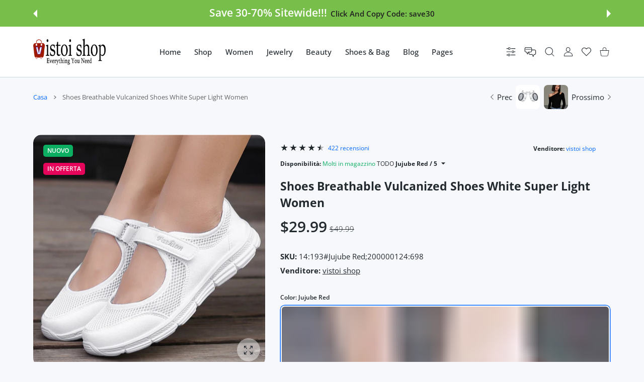

--- FILE ---
content_type: text/html; charset=utf-8
request_url: https://www.vistoi.com/it/products/shoes-breathable-vulcanized-shoes-white-super-light-women
body_size: 93660
content:
<!doctype html>
<html
  class="no-js"
  lang="it"
  >
  <head>
 
<script>/* start spd config */window._spt_delay_keywords=["/gtag/js,gtag(,/checkouts,/tiktok-track.js,/hotjar-,/smile-,/adoric.js,/wpm/,fbq("];/* end spd config */</script>

<meta charset="utf-8">
<meta http-equiv="X-UA-Compatible" content="IE=edge">
<meta name="viewport" content="width=device-width, initial-scale=1, minimum-scale=1, maximum-scale=5">
<meta name="theme-color" content="">

<link rel="canonical" href="/it/products/shoes-breathable-vulcanized-shoes-white-super-light-women" />

<link rel="prefetch" as="document" href="https://www.vistoi.com"><link rel="preconnect" href="//fonts.shopifycdn.com"><link rel="dns-prefetch" href="//productreviews.shopifycdn.com">
<link rel="preconnect" href="https://cdn.shopify.com" crossorigin>
<link rel="preconnect" href="https://fonts.gstatic.com" crossorigin>

<title>
  Shoes Breathable Vulcanized Shoes White Super Light Women | Best Price in 2024
 &ndash; vistoi shop</title>

  <meta name="description" content="Buy The New Shoes Breathable Vulcanized Shoes White Super Light Women And Other From {vistoi shop}. Just $29.99 With Fast Delivery">



<meta property="og:site_name" content="vistoi shop">
<meta property="og:url" content="https://www.vistoi.com/it/products/shoes-breathable-vulcanized-shoes-white-super-light-women">
<meta property="og:title" content="Shoes Breathable Vulcanized Shoes White Super Light Women | Best Price in 2024">
<meta property="og:type" content="product">
<meta property="og:description" content="Buy The New Shoes Breathable Vulcanized Shoes White Super Light Women And Other From {vistoi shop}. Just $29.99 With Fast Delivery"><meta property="og:image" content="http://www.vistoi.com/cdn/shop/files/H7661189befb441f78e8e4b8deae67077r.jpg?v=1693291529">
  <meta property="og:image:secure_url" content="https://www.vistoi.com/cdn/shop/files/H7661189befb441f78e8e4b8deae67077r.jpg?v=1693291529">
  <meta property="og:image:width" content="800">
  <meta property="og:image:height" content="800"><meta property="og:price:amount" content="29.99">
  <meta property="og:price:currency" content="USD"><meta name="twitter:card" content="summary_large_image">
<meta name="twitter:title" content="Shoes Breathable Vulcanized Shoes White Super Light Women | Best Price in 2024">
<meta name="twitter:description" content="Buy The New Shoes Breathable Vulcanized Shoes White Super Light Women And Other From {vistoi shop}. Just $29.99 With Fast Delivery">

<link rel="icon" type="image/png" href="//www.vistoi.com/cdn/shop/files/logo_icon_103fbff4-de6a-472c-8cc5-b9d6c417ca50.png?crop=center&height=32&v=1691525703&width=32"><script>document.getElementsByTagName('html')[0].style.setProperty('--vhStart',  window.innerHeight * 0.01 + 'px');</script><style data-shopify>
@font-face {
  font-family: "Open Sans";
  font-weight: 300;
  font-style: normal;
  font-display: swap;
  src: url("//www.vistoi.com/cdn/fonts/open_sans/opensans_n3.b10466eda05a6b2d1ef0f6ba490dcecf7588dd78.woff2") format("woff2"),
       url("//www.vistoi.com/cdn/fonts/open_sans/opensans_n3.056c4b5dddadba7018747bd50fdaa80430e21710.woff") format("woff");
}
@font-face {
  font-family: "Open Sans";
  font-weight: 400;
  font-style: normal;
  font-display: swap;
  src: url("//www.vistoi.com/cdn/fonts/open_sans/opensans_n4.c32e4d4eca5273f6d4ee95ddf54b5bbb75fc9b61.woff2") format("woff2"),
       url("//www.vistoi.com/cdn/fonts/open_sans/opensans_n4.5f3406f8d94162b37bfa232b486ac93ee892406d.woff") format("woff");
}
@font-face {
  font-family: "Open Sans";
  font-weight: 500;
  font-style: normal;
  font-display: swap;
  src: url("//www.vistoi.com/cdn/fonts/open_sans/opensans_n5.500dcf21ddee5bc5855ad3a20394d3bc363c217c.woff2") format("woff2"),
       url("//www.vistoi.com/cdn/fonts/open_sans/opensans_n5.af1a06d824dccfb4d400ba874ef19176651ec834.woff") format("woff");
}
@font-face {
  font-family: "Open Sans";
  font-weight: 600;
  font-style: normal;
  font-display: swap;
  src: url("//www.vistoi.com/cdn/fonts/open_sans/opensans_n6.15aeff3c913c3fe570c19cdfeed14ce10d09fb08.woff2") format("woff2"),
       url("//www.vistoi.com/cdn/fonts/open_sans/opensans_n6.14bef14c75f8837a87f70ce22013cb146ee3e9f3.woff") format("woff");
}
@font-face {
  font-family: "Open Sans";
  font-weight: 700;
  font-style: normal;
  font-display: swap;
  src: url("//www.vistoi.com/cdn/fonts/open_sans/opensans_n7.a9393be1574ea8606c68f4441806b2711d0d13e4.woff2") format("woff2"),
       url("//www.vistoi.com/cdn/fonts/open_sans/opensans_n7.7b8af34a6ebf52beb1a4c1d8c73ad6910ec2e553.woff") format("woff");
}
@font-face {
  font-family: "Open Sans";
  font-weight: 800;
  font-style: normal;
  font-display: swap;
  src: url("//www.vistoi.com/cdn/fonts/open_sans/opensans_n8.8397a8153d7172f9fd2b668340b216c70cae90a5.woff2") format("woff2"),
       url("//www.vistoi.com/cdn/fonts/open_sans/opensans_n8.e6b8c8da9a85739da8727944118b210848d95f08.woff") format("woff");
}
:root {
        --body-font-family: "Open Sans", sans-serif;
      }
    </style>
<style data-async-reload-css="head-fonts-colors">
  body.initial-hide .header,
  body.initial-hide .category-page-block.has-filter-closed .filter-col-content,
  body.initial-hide .mmenu-submenu {
    visibility: hidden;
  }
  body.full-load-hide .payment-notification-wrap {
    visibility: hidden;
  }
:root {

/*    --global-box-shadow: 0.04;
    --secondary-box-shadow: 0.08;*/
    --global-box-shadow-darker: 0.1;

    --margin-top-mobile: 70px;
    --margin-top-desktop: 80px;

    --padding-top-mobile: 60px;
    --padding-top-desktop: 80px;

    --screen-product-one-in-row: 374px;

    /* main color */
    --custom-color: #4970F8;
    --text-color: #22292F;
    --text-color-invert: #fff;
    --text-color-banner: #000;
    --text-color-banner-invert: #fff;

    --text-color-static: var(--text-color);

    /* body main */
    --container-max-width: 1178px;
    --container-max-width-boxed: 1178px;
    --body-bg: #f7f8fc;
    --body-bg-rgb: 247, 248, 252;
    --body-link-color: var(--custom-color);
    --body-link-color-hover: var(--text-color);
    --body-link-secondary-color: var(--text-color);
    --body-link-secondary-color-hover: var(--custom-color);
    --decor-border-color: #f4f4f4;
    --decor-border-middle-color: #CDD8E1;
    --decor-border-dark-color: #d9d9d9;
    --decor-border-menu-color: #E8EBF1;
    --contrast-grey: #aeb0b8;
    --table-border-color: var(--decor-border-dark-color);
    --table-even-bg: var(--body-bg);
    --table-odd-bg: var(--body-bg-secondary);
    --free-shipping-color: #0CAE61;

    --body-bg-secondary: #fff;
    --block-secondary-text: var(--text-color);
    --block-secondary-link: var(--body-link-secondary-color);
    --block-secondary-link-hover: var(--body-link-secondary-color-hover);

    --theme-bg-color: #fff;
    --theme-bg-hover-color: var(--theme-bg-color);

    --section-max-width: 1850px;

    --loading-bar-color: var(--custom-color);

    --third-bg-popups: #fff;
    --third-bg-popups-rgb: 255,255,255;

    /* typography */

    --font-weight-900: 900;
    --font-weight-800: 800;
    --font-weight-700: 700;
    --font-weight-600: 600;
    --font-weight-500: 500;
    --font-weight-400: 400;
    --font-weight-300: 300;

    --font-weight-bolder: var(--font-weight-700);

    --content-font-size: 15px;
    --content-line-height: 25px;
    --text-color-secondary: #666;
    --text-color-light: #9E9E9E;
    --block-secondary-color-light: var(--text-color-light);
    --product-card-color-light: var(--text-color-light);

    --scroll-drag-color: #9E9E9E;
    --scroll-drag-focus-color: var(--custom-color);
    --scroll-color: #e1e4ee;

    --global-product-price-width: var(--font-weight-600);
    --global-product-price-font-family: var(--body-font-family);
    --heading-color: var(--text-color);

    --heading-xl-size: 43px;
    --heading-xl-2-size: 50px;
    --heading-lg-size: 28px;
    --heading-md-size: 23px;
    --heading-sm-size: 18px;
    --heading-sm-size: 18px;

    --heading-xl-size-m: 28px;
    --heading-xl-2-size-m: 28px;
    --heading-lg-size-m: 28px;
    --heading-md-size-m: 23px;
    --heading-sm-size-m: 18px;

    --heading-global-weight: var(--font-weight-700);

    --heading-xl-weight: var(--heading-global-weight);
    --heading-xl-2-weight: var(--heading-global-weight);
    --heading-lg-weight: var(--heading-global-weight);
    --heading-md-weight: var(--heading-global-weight);
    --heading-sm-weight: var(--heading-global-weight);

    --heading-xl-weight-m: var(--heading-global-weight);
    --heading-xl-2-weight-m: var(--heading-global-weight);
    --heading-lg-weight-m: var(--heading-global-weight);
    --heading-md-weight-m: var(--heading-global-weight);
    --heading-sm-weight-m: var(--heading-global-weight);

    --heading-xl-sub-top: 25px;
    --heading-lg-sub-top: 25px;
    --heading-md-sub-top: 10px;
    --heading-sm-sub-top: 10px;

    --heading-sub-size: 12px;
    --heading-sub-weight: var(--font-weight-400);
    --heading-sub-color: var(--text-color-secondary);

    --heading-sub-lg-size: 19px;
    --heading-sub-lg-weight: var(--font-weight-500);

    --pagination-text-color: var(--text-color);
    --pagination-text-bg: transparent;

    --pagination-text-hover-color: var(--button-color-grey);
    --pagination-text-hover-bg: var(--button-bg-grey);
    --pagination-text-hover-border-width: var(--button-border-width-grey);
    --pagination-text-hover-border-color: var(--button-border-color-grey);

    --pagination-text-active-color: var(--button-color);
    --pagination-text-active-bg: var(--button-bg);
    --pagination-text-active-border-width: var(--button-border-width);
    --pagination-text-active-border-color: var(--button-border-color);

    --title-bottom: 35px;
    --title-bottom-sm: 25px;
    --title-bottom-xs: 20px;

    --column-caption-style-1-size: 12px;
    --column-caption-style-1-weight: var(--font-weight-700);
    --column-caption-style-2-size: 15px;
    --column-caption-style-2-weight: var(--font-weight-600);
    --column-caption-style-3-size: 18px;
    --column-caption-style-3-weight: var(--font-weight-400);
    --column-caption-style-4-size: 18px;
    --column-caption-style-4-weight: var(--font-weight-700);
    --column-caption-style-color: var(--body-link-secondary-color);
    --column-caption-style-hover-color: var(--body-link-secondary-color-hover);

    /* banner */
    --banner-dark-text-color: #000;
    --banner-light-text-color: #fff;

    --banner-font-weight-900: 900;
    --banner-font-weight-800: 800;
    --banner-font-weight-700: 700;
    --banner-font-weight-600: 600;
    --banner-font-weight-500: 500;
    --banner-font-weight-400: 400;
    --banner-font-weight-300: 300;

    /* radius */
    --radius-xl: 24px;
    --radius-lg: 20px;
    --radius-md: 16px;
    --radius-sm: 8px;
    --radius-5: 5px;
    --radius-4: 4px;
    --radius-3: 3px;
    --radius-2: 2px;
    --radius-50: 50%;
    --radius-max: 9999px;
    --button-border-radius: 9999px;
    --radius-ic: var(--radius-md);

    /*  tags */
    --tag-text-color: var(--product-card-text-color);
    --tag-bg: var(--product-card-bg);
    --tag-border-color: var(--decor-border-middle-color);
    --tag-hover-text-color: var(--text-color-secondary);
    --tag-hover-bg: var(--body-bg-secondary);
    --tag-hover-border-color: var(--custom-color);
    --tag-active-text-color: var(--body-bg-secondary);
    --tag-active-bg: var(--custom-color);
    --tag-active-border-color: var(--custom-color);
    --tag-light-text-color: var(--text-color-light);

    /* labels */
    --label-bg: var(--custom-color);
    --label-color: #fff;

    --label-1-bg: #22292F;
    --label-2-bg: #ffc427;
    --label-3-bg: #fb317d;
    --label-4-bg: #4970F8;
    --label-5-bg: #0CAE61;
    --label-6-bg: #df6a00;
    --label-7-bg: #595b62;

    --label-1-color: #fff;
    --label-2-color: #fff;
    --label-3-color: #fff;
    --label-4-color: #fff;
    --label-5-color: #fff;
    --label-6-color: #fff;
    --label-7-color: #fff;

    --label-soldout-bg: var(--label-1-bg);
    --label-soldout-color: var(--label-1-color);

    --label-hot-bg: var(--label-4-bg);
    --label-hot-color: var(--label-4-color);

    --label-new-bg: var(--label-4-bg);
    --label-new-color: var(--label-4-color);

    --label-sale-bg: var(--label-3-bg);
    --label-sale-color: var(--label-3-color);

    --label-bestoffer-bg: var(--label-2-bg);
    --label-bestoffer-color: var(--label-2-color);

    --label-subscription-bg: var(--label-2-bg);
    --label-subscription-color: var(--label-2-color);

    --label-items-count-bg: var(--label-3-bg);
    --label-items-count-color: var(--label-3-color);

    --label-wishlist-bg: #f7f7f8;
    --label-wishlist-color: #272727;
    --label-wishlist-hover-bg: #f7f7f8;
    --label-wishlist-hover-color: #272727;
    --label-wishlist-hover-txt-color: #272727;

    --label-custom-bg: var(--label-7-bg);
    --label-custom-color: var(--label-7-color);


    /*  breadcrumbs */
    --breadcrumbs-color: var(--body-link-color);
    --breadcrumbs-current-color: var(--text-color-secondary);
    --breadcrumbs-hover-color: var(--body-link-color-hover);

    /* forms */
    --form-size: 15px;
    --form-weight: var(--font-weight-400);
    --form-label-size: 12px;
    --form-label-weight: var(--font-weight-600);
    --form-color: var(--text-color);
    --form-color-light: var(--text-color-light);
    --form-border-color: var(--decor-border-dark-color);
    --form-border-color-focus: var(--custom-color);
    --form-border-width: 1px;
    --form-bg: transparent;
    --form-bg-alt: #fff;
    --form-color-alt: #282828;
    --form-color-light-alt: #9e9e9e;
    --form-border-alt: #d9d9d9;
    --form-lined-bg: transparent;
    --form-element-bg: var(--form-bg);
    --form-element-hover-bg: var(--form-bg);
    --form-element-symbol-color: var(--custom-color);
    --form-element-symbol-hover-color: var(--custom-color);
    --form-message-color: var(--text-color);
    --form-error-border-color: #ed2233;
    --form-group-tab-bg: var(--body-bg-secondary);
    --form-control-check-color: #414c55;
    --form-required-mark-color: #ed2233;

    --qty-status-color-start: #0CAE61;
    --qty-status-color-middle: #df6a00;
    --qty-status-color-full: #4970F8;
    --qty-border-color: var(--product-card-form-border-color);

    /* buttons */

    --button-font-family: var(--body-font-family);
    --button-font-weight: var(--font-weight-600);
    --button-font-weight-less: var(--font-weight-700);
    --button-font-weight-lg: var(--font-weight-500);

    --button-addtocart-desktop-height: 40px;
    --button-addtocart-mobile-height: 40px;

    --button-global-color: #fff;
    --button-global-bg: var(--custom-color);
    --button-global-hover-color: #fff;
    --button-global-hover-bg: #22292F;
    --button-global-border-width: 0;
    --button-global-border-color: transparent;

    --button-color: var(--button-global-color);
    --button-bg: var(--button-global-bg);
    --button-hover-color: var(--button-global-hover-color);
    --button-hover-bg: var(--button-global-hover-bg);
    --button-border-width: var(--button-global-border-width);
    --button-border-color: var(--button-global-border-color);
    --button-hover-border-color: var(--button-border-color);

    --button-color-grey: var(--button-global-color);
    --button-bg-grey: var(--button-global-bg);
    --button-hover-color-grey: var(--button-global-hover-color);
    --button-hover-bg-grey: var(--button-global-hover-bg);
    --button-border-width-grey: var(--button-global-border-width);
    --button-border-color-grey: var(--button-global-border-color);
    --button-hover-border-color-grey: var(--button-border-color-grey);

    --button-color-white: var(--button-global-color);
    --button-bg-white: var(--button-global-bg);
    --button-hover-color-white: var(--button-global-hover-color);
    --button-hover-bg-white: var(--button-global-hover-bg);
    --button-border-width-white: var(--button-global-border-width);
    --button-border-color-white: var(--button-global-border-color);
    --button-hover-border-color-white: var(--button-border-color-white);

    --button-color-invert: var(--button-global-color);
    --button-bg-invert: var(--button-global-bg);
    --button-hover-color-invert: var(--button-global-hover-color);
    --button-hover-bg-invert: var(--button-global-hover-bg);
    --button-border-width-invert: var(--button-global-border-width);
    --button-border-color-invert: var(--button-global-border-color);
    --button-hover-border-color-invert: var(--button-border-color-invert);

    --button-color-buy-now: var(--button-global-color);
    --button-bg-buy-now: var(--button-global-bg);
    --button-hover-color-buy-now: var(--button-global-hover-color);
    --button-hover-bg-buy-now: var(--button-global-hover-bg);
    --button-border-width-buy-now: var(--button-global-border-width);
    --button-border-color-buy-now: var(--button-global-border-color);
    --button-hover-border-color-buy-now: var(--button-border-color-buy-now);

    --button-color-fifth: var(--button-global-color);
    --button-bg-fifth: var(--button-global-bg);
    --button-hover-color-fifth: var(--button-global-hover-color);
    --button-hover-bg-fifth: var(--button-global-hover-bg);
    --button-border-width-fifth: var(--button-global-border-width);
    --button-border-color-fifth: var(--button-global-border-color);
    --button-hover-border-color-fifth: var(--button-border-color-fifth);

    --button-link-color: var(--body-link-color);
    --button-link-hover-color: var(--body-link-color-hover);

    --button-disabled-opacity: 0.5;
    --button-loading-opacity: 0.5;

    --placeholder-alt-bg: var(--body-bg-secondary);
    --placeholder-bg: #e1e2e9;
    --placeholder-color: #80888f;
    --placeholder-border: var(--decor-border-middle-color);
    --zoom-window-bg: var(--placeholder-bg);

    --product-price-actual-color: var(--text-color);
    --product-price-old-color: var(--text-color);


    /* product card */
    --product-card-bg: var(--body-bg-secondary);
    --product-only-card-bg: var(--product-card-bg);
    --product-only-card-hover-bg: var(--product-only-card-bg);
    --product-horizontal-card-bg: var(--product-only-card-bg);
    --product-card-text-color: var(--text-color);
    --product-card-description-color: var(--product-card-color-light);
    --product-card-link-color: var(--body-link-secondary-color);
    --product-card-link-hover-color: var(--body-link-secondary-color-hover);
    --product-card-vendor-color: var(--body-link-secondary-color);
    --product-card-vendor-hover-color: var(--body-link-secondary-color-hover);
    --product-card-countdown-bg: var(--body-bg-secondary);
    --product-card-countdown-color: var(--custom-color);
    --product-card-icon-color: #CDD8E1;
    --product-card-icon-hover-color: #CDD8E1;
    --product-card-icon-active-color: var(--custom-color);
    --product-card-price-actual-color: var(--product-card-text-color);
    --product-card-price-old-color: var(--product-card-price-actual-color);

    --product-card-form-border-color: #d9d9d9;  /* 23% from --product-card-text-color */

    --product-aspect-ratio: 120%;
    --product-page-aspect-ratio: 120%;
    --product-rating-color: #b4b4b4;
    --product-rating-fill-color: #22292F;

    --product-card-name-size: 15px;
    --product-card-name-weight: var(--font-weight-500);
    --product-card-vendor-size: 12px;
    --product-card-vendor-weight: var(--font-weight-700);
    --product-card-price-size: 23px;
    --product-horizontal-card-name-size: 18px;
    --product-horizontal-card-name-weight: var(--font-weight-400);
    --product-horizontal-card-price-size: 23px;
    --product-card-countdown-weight: var(--font-weight-600);
    --product-card-countdown-number-weight: var(--font-weight-700);


    /* options swatch */

    --product-swatches-inner-border-width: 1px;
    --product-swatches-inner-border-color: #fff;

    --product-swatches-text-width: 22px;
    --product-swatches-text-height: 22px;
    --product-swatches-text-px: 0;
    --product-swatches-text-font-size: 12px;
    --product-swatches-text-font-weight: var(--font-weight-400);

    --product-swatches-color-width: 22px;
    --product-swatches-color-height: 22px;

    --product-swatches-color:  #6d7175;
    --product-swatches-bg: var(--body-bg-secondary);

    --product-swatches-text-border-width: 1px;
    --product-swatches-color-border-width: 1px;

    --product-swatches-active-color:  var(--body-link-secondary-color-hover);
    --product-swatches-active-bg: var(--product-swatches-bg);

    --product-swatches-hover-color: var(--product-swatches-active-color);
    --product-swatches-hover-bg: var(--product-swatches-active-bg);

    --product-swatches-disabled-color: var(--product-swatches-color);
    --product-swatches-disabled-bg: var(--product-swatches-bg);

    --product-swatches-border-color: #cdd8e1;
    --product-swatches-border-hover-color: var(--product-swatches-hover-color);
    --product-swatches-border-active-color: var(--product-swatches-active-color);

    --product-swatches-title-font-size: 12px;

    --product-swatches-title-mb: 3px;

    --product-swatches-text-gap: 2.5px;
    --product-swatches-color-gap: 2.5px;

    --product-swatches-group-gy: 12px;

    --product-swatches-radius: 5px;

    --minicart-product-bg: var(--product-only-card-bg);
    --minicart-product-text-color: var(--product-card-text-color);
    --minicart-product-vendor-color: var(--product-card-vendor-color);
    --minicart-product-vendor-hover-color: var(--product-card-vendor-hover-color);
    --minicart-product-name-color: var(--product-card-link-color);
    --minicart-product-name-hover-color: var(--product-card-link-hover-color);
    --minicart-product-price-color: var(--product-card-price-actual-color);

    --product-page-previews-width: 74px;
    --product-page-previews-width-quickview: 61px;

    /*  modals */
    --login-form-forgot-link-color: var(--text-color-secondary);
    --login-form-forgot-link-hover-color: var(--body-link-secondary-color-hover);

    --fancybox-light-bg: var(--body-bg-secondary);
    --fancybox-caption-text-color: var(--body-link-secondary-color);
    --fancybox-caption-hover-color: var(--body-link-secondary-color-hover);

    --fancybox-button-color: var(--button-color-grey);
    --fancybox-button-bg: var(--button-bg-grey);
    --fancybox-button-hover-bg: var(--button-hover-bg-grey);
    --fancybox-button-hover-color: var(--button-hover-color-grey);

    --modal-bg: var(--third-bg-popups, var(--body-bg-secondary));
    --modal-divider-color: var(--body-bg-secondary);

    --modal-success-icon-color: #0CAE61;
    --modal-error-icon-color: #ed2233;
    --modal-info-icon-color: #df6a00;

    --modal-social-color: #CDD8E1;
    --modal-social-hover-color: var(--body-link-secondary-color-hover);

    /*  sidebar filters */
    --filter-width: 300px;
    --sidebar-block-border-color: var(--decor-border-dark-color);
    --sidebar-block-title-color: var(--heading-color);
    --sidebar-block-title-hover-color: var(--body-link-secondary-color-hover);
    --sidebar-block-icon-color: var(--sidebar-block-title-color);
    --sidebar-block-icon-hover-color: var(--body-link-secondary-color-hover);
    --sidebar-selected-count-color: var(--text-color);
    --sidebar-selected-count-number-color: var(--text-color);
    --sidebar-clear-filters-bg: var(--button-bg-grey);
    --sidebar-clear-filters-color: var(--button-color-grey);
    --sidebar-clear-filters-hover-bg: var(--button-hover-bg-grey);
    --sidebar-clear-filters-hover-color: var(--button-hover-color-grey);
    --sidebar-selected-filters-bg: var(--custom-color);
    --sidebar-selected-filters-color: #fff;
    --sidebar-selected-filters-hover-bg: var(--text-color);
    --sidebar-selected-filters-hover-color: #fff;
    --sidebar-option-color-name-color: var(--text-color);
    --sidebar-option-color-name-active-color: var(--text-color);
    --sidebar-option-color-name-hover-color: var(--text-color);
    --sidebar-option-color-active-border-color: var(--custom-color);
    --sidebar-option-list-color: var(--text-color);
    --sidebar-option-list-active-color: var(--text-color);
    --sidebar-category-list-color: var(--text-color);
    --sidebar-category-list-active-color: var(--text-color);
    --sidebar-option-list-viewmore-color: var(--body-link-color-hover);
    --sidebar-option-list-viewmore-active-color: var(--body-link-color-hover);
    --sidebar-option-size-color: var(--text-color);
    --sidebar-option-size-border-color: var(--decor-border-color);
    --sidebar-option-size-active-color: var(--custom-color);
    --sidebar-option-size-active-border-color: var(--custom-color);
    --sidebar-menu-link-color: var(--body-link-secondary-color);
    --sidebar-menu-link-active-color: var(--body-link-secondary-color-hover);

    /* listing show more  */
    --listing-show-more-color: var(--custom-color);
    --listing-show-more-hover-color: var(--text-color);

    /* filter row */
    --filter-row-color: var(--text-color);
    --filter-row-bg: transparent;
    --filter-row-icon-color: var(--text-color-light);
    --filter-row-icon-active-color: var(--body-link-secondary-color-hover);

    /* filter mobile */
    --filter-mobile-top-info-bg: #f8f8fa;
    --filter-mobile-top-info-border-color: var(--text-color);
    --filter-mobile-row-color: var(--text-color);
    --filter-mobile-bg: var(--body-bg-secondary);
    --filter-mobile-border-top-color: var(--body-bg-secondary);

    --sidebar-block-count-color: var(--text-color-light);
    --sidebar-block-count-hover-color: var(--body-link-secondary-color-hover);

    --category-descripition-bg: var(--body-bg);
    --category-descripition-bg-alt: var(--body-bg-secondary);
    --category-descripition-color: var(--text-color-secondary);

    --login-form-forgot-link-color: var(--text-color-secondary);
    --login-form-forgot-link-hover-color: var(--body-link-secondary-color-hover);

    --swiper-pagination-color: var(--text-color);
    --swiper-pagination-active-color: var(--custom-color);

    --discount-color: var(--body-link-color);

    --subscription-border: orange;
    --subscription-color: var(--text-color);

    --bought-witn-toggle-icon-color: var(--text-color-light);
    --bought-witn-toggle-icon-active-color: var(--text-color);

    --categories-list-weight: var(--font-weight-400);
    --categories-list-color: var(--body-link-secondary-color);
    --categories-list-hover-color: var(--body-link-secondary-color-hover);

    /*header*/
    --header-global-bg: #FFFFFF;
    --header-global-color: var(--text-color);
    --header-global-link-color: var(--header-global-color);
    --header-global-link-hover-color: var(--body-link-secondary-color-hover);

    --header-top-bg: var(--header-global-bg);
    --header-top-color: var(--header-global-color);
    --header-top-link-color: var(--header-global-link-color);
    --header-top-link-hover-color:  var(--header-global-link-hover-color);
    --header-top-link-active-color:  var(--header-top-link-hover-color);

    --header-content-bg: var(--header-global-bg);
    --header-content-color: var(--header-global-color);
    --header-content-link-color: var(--header-global-link-color);
    --header-content-link-hover-color:  var(--header-global-link-hover-color);

    --header-content-nav-link-color:  var(--header-content-link-color);
    --header-content-nav-link-hover-color:  var(--header-content-nav-link-color);
    --header-content-nav-link-active-color:  var(--header-content-nav-link-hover-color);

    --header-nav-link-border-hover-color: var(--text-color-light);
    --header-nav-link-border-active-color: var(--custom-color);

    --header-bottom-bg: var(--header-global-bg);
    --header-bottom-color: var(--header-global-color);
    --header-bottom-link-color: var(--header-global-link-color);
    --header-bottom-link-hover-color:  var(--header-global-link-hover-color);
    --header-bottom-link-active-color:  var(--header-bottom-link-hover-color);

    --header-subcategories-bg: var(--header-global-bg);
    --header-subcategories-color: var(--header-global-color);
    --header-subcategories-link-color: var(--header-global-link-color);
    --header-subcategories-link-hover-color:  var(--header-global-link-hover-color);
    --header-subcategories-link-active-color:  var(--header-subcategories-link-hover-color);

    --header-sticky-bg: var(--header-content-bg);
    --header-border-color: var(--decor-border-middle-color);
    --header-index-border-color: transparent;

    --header-custom-text-span-color: var(--custom-color);

    --menu-btn-color: var(--button-color);
    --menu-btn-bg: var(--button-bg);
    --menu-btn-hover-color: var(--button-hover-color);
    --menu-btn-hover-bg: var(--button-hover-bg);
    --menu-btn-border-width: var(--button-border-width);
    --menu-btn-border-color: var(--button-border-color);
    --menu-btn-hover-border-color: var(--button-hover-border-color);

    --header-promoline-bg: #77bf4a;
    --header-promoline-text-color: #fff;
    --header-promoline-text-span-color: #346815;

    --header-badge-color: #fff;
    --header-badge-bg: #22292F;

    --header-search-input-color: var(--header-content-color);
    --header-search-input-bg: transparent;
    --header-search-border-color: var(--header-border-color);
    --header-search-active-border-color: var(--custom-color);

    --header-form-color: var(--header-content-color);
    --header-form-palceholder-color: var(--form-color-light);

    --logo-max-width: 145px;
    --logo-max-width-mobile: 80px;
    --header-logo-padding: 20px;
    --header-logo-padding-m: 15px;
    --header-logo-padding-sticky: 15px;

    --desktop-menu-font-size: 15px;
    --desktop-menu-font-weight: var(--font-weight-500);

    --mmenu-bg: var(--third-bg-popups, var(--body-bg-secondary));

    --mmenu-link-color: var(--body-link-secondary-color);
    --mmenu-link-hover-color: var(--body-link-secondary-color-hover);

    --mmenu-top-bottom-divider-color: var(--decor-border-color);
    --mmenu-bottom-text-color: var(--body-link-secondary-color);
    --mmenu-bottom-hover-text-color: var(--body-link-secondary-color-hover);
    --mmenu-bottom-icon-color: var(--custom-color);
    --submenu-view-more-color :var(--body-link-color);
    --submenu-view-more-hover-color: var(--body-link-color-hover);
    --submenu-bg: var(--third-bg-popups, var(--body-bg-secondary));

    --label-size: 9px;
    --label-weight: var(--font-weight-600);

    --submenu-list-min-width: 218px;

    --submenu-list-link-color: var(--body-link-secondary-color);
    --submenu-list-link-hover-color: var(--body-link-secondary-color);
    --submenu-list-link-hover-bg: var(--body-bg);
    --submenu-list-link-active-color: var(--submenu-list-link-hover-color);
    --submenu-list-link-active-bg: var(--submenu-list-link-hover-bg);

    --submenu-mega-list-link-color: var(--body-link-secondary-color);
    --submenu-mega-list-link-bg: transparent;
    --submenu-mega-list-link-hover-color: var(--body-link-secondary-color-hover);
    --submenu-mega-list-link-hover-bg: transparent;

    --submenu-link-txt-color: var(--text-color);
    --submenu-link-title-border-color: var(--decor-border-menu-color);
    --submenu-viewmore-link-color: var(--body-link-secondary-color);
    --submenu-viewmore-link-hover-color: var(--body-link-secondary-color-hover);

    --header-dropdown-bg: var(--third-bg-popups, var(--body-bg-secondary));
    --header-dropdown-bg_transparent: rgba(255, 255, 255, 0);
    --header-dropdown-color: var(--text-color);
    --header-dropdown_title: var(--heading-color);
    --header-dropdown-link-color: var(--body-link-secondary-color);
    --header-dropdown-link-hover-color: var(--body-link-secondary-color-hover);
    --header-dropdown-link-active-color: var(--body-link-secondary-color-hover);
    --header-dropdown-icon-color: var(--header-dropdown-color);
    --header-dropdown-close: var(--text-color);
    --header-dropdown-close-hover-color: var(--text-color);
    --header-dropdown-payment-icons-color:  var(--body-link-secondary-color);
    --header-dropdown-payment-icons-hover-color: var(--body-link-secondary-color-hover);
    --submenu-link-title-border-color: var(--decor-border-menu-color);

    --header-dropdown-settings-color: var(--product-swatches-color);
    --header-dropdown-settings-active-color: var(--product-swatches-active-color);
    --header-dropdown-settings-hover-color: var(--product-swatches-hover-color);

    --header-dropdown-settings-border-color: var(--product-swatches-border-color);
    --header-dropdown-settings-border-active-color: var(--product-swatches-border-hover-color);
    --header-dropdown-settings-border-hover-color: var(--product-swatches-border-active-color);

    --header-dropdown-settings-bg: var(--product-swatches-bg);
    --header-dropdown-settings-active-bg: var(--product-swatches-active-bg);
    --header-dropdown-settings-hover-bg: var(--product-swatches-hover-bg);

    --minicart-drop-text-color: var(--text-color);

    --minicart-action-color: var(--button-color-grey);
    --minicart-action-bg: var(--button-bg-grey);
    --minicart-action-hover-color: var(--button-hover-color-grey);
    --minicart-action-hover-bg: var(--button-hover-bg-grey);
    --minicart-action-border-width: var(--button-border-width-grey);
    --minicart-action-border-color: var(--button-border-color-grey);
    --minicart-action-hover-border-color: var(--button-hover-border-color-grey);

    --minicart-action-special-color: var(--button-color);
    --minicart-action-special-bg: var(--button-bg);
    --minicart-action-special-hover-color: var(--button-hover-color);
    --minicart-action-special-hover-bg: var(--button-hover-bg);
    --minicart-action-special-border-width: var(--button-border-width);
    --minicart-action-special-border-color: var(--button-border-color);
    --minicart-action-special-hover-border-color: var(--button-hover-border-color);

    --minicart-action-add-color: var(--button-color);
    --minicart-action-add-bg: var(--button-bg);
    --minicart-action-add-hover-color: var(--button-hover-color);
    --minicart-action-add-hover-bg: var(--button-hover-bg);
    --minicart-action-add-border-width: var(--button-border-width);
    --minicart-action-add-border-color: var(--button-border-color);
    --minicart-action-add-hover-border-color: var(--button-hover-border-color);

    --minicart-drop-total-bg: var(--body-bg);
    --minicart-drop-empty-text-color: var(--text-color-secondary);
    --minicart-drop-empty-svg-color: var(--decor-border-middle-color);
    --minicart-drop-fixed-icons-bg: var(--custom-color);
    --minicart-drop-fixed-icons-color: #fff;
    --minicart-drop-fixed-icons-hover-bg: var(--custom-color);
    --minicart-drop-fixed-icons-hover-color: #fff;

    --mobile-menu-font-size: 15px;
    --mobile-menu-font-weight: var(--font-weight-500);

    --mobile-menu-bg: var(--body-bg-secondary);
    --mobile-menu-border-color: var(--decor-border-middle-color);
    --mobile-menu-nav-bg: transparent;
    --mobile-menu-nav-color: var(--text-color);
    --mobile-menu-nav-hover-bg: transparent;
    --mobile-menu-nav-hover-color: var(--body-link-secondary-color-hover);
    --mobile-menu-subnav-color: var(--body-link-secondary-color);
    --mobile-menu-drop-link-color: var(--body-link-secondary-color);
    --mobile-menu-drop-link-active-color: var(--body-link-secondary-color-hover);
    --mobile-menu-drop-link-light-color: #868686;
    --mobile-menu-drop-close-color:  var(--text-color);
    --mobile-menu-social-bg: var(--custom-color);
    --mobile-menu-social-color: #fff;

    --mobile-bottom-bg: var(--body-bg-secondary);
    --mobile-bottom-link-color: var(--body-link-secondary-color);
    --mobile-bottom-badge-color: #fff;
    --mobile-bottom-badge-bg: #22292F;

    --prepay-color: #0CAE61;

    --back-to-top-color: var(--button-color-white);
    --back-to-top-bg: var(--button-bg-white);
    --back-to-top-hover-color: var(--button-hover-color-white);
    --back-to-top-hover-bg: var(--button-hover-bg-white);

    /* blog */
    --post-previews-card-bg: var(--product-card-bg);
    --post-previews-card-color: var(--product-card-text-color);
    --post-previews-card-title-color: var(--product-card-link-color);
    --post-previews-card-title-color-hover: var(--product-card-link-hover-color);
    --post-previews-card-meta-color: var(--post-previews-card-color);
    --post-previews-card-meta-label-color: var(--post-previews-card-color);
    --post-previews-card-link-color: var(--product-card-link-color);
    --post-previews-card-link-hover-color: var(--product-card-link-hover-color);

    --post-previews-color: var(--text-color);
    --post-previews-title-color: var(--body-link-secondary-color);
    --post-previews-title-color-hover: var(--body-link-secondary-color-hover);
    --post-previews-meta-color: var(--post-previews-color);
    --post-previews-meta-label-color: var(--post-previews-color);
    --post-previews-link-color: var(--body-link-color);
    --post-previews-link-hover-color: var(--body-link-color-hover);

    --post-previews-date-color: var(--custom-color);
    --post-previews-date-bg: var(--body-bg-secondary);

    --prd-previews-color: var(--text-color);
    --prd-previews-title-color: var(--body-link-secondary-color);
    --prd-previews-title-color-hover: var(--body-link-secondary-color-hover);
    --prd-previews-price-color: var(--text-color);

    --post-title-weight: var(--font-weight-600);
    --post-title-size: 35px;
    --post-title-size-m: 28px;

    --post-comment-color: var(--text-color-secondary);
    --post-comment-meta-color: var(--text-color-secondary);
    --post-comment-meta-label-color: var(--text-color);

    --post-search_date-color: var(--post-previews-date-color);
    --post-search_date-bg: var(--post-previews-date-bg);

    /* reviews */
    --review-bg: var(--product-card-bg);
    --review-text-color: var(--product-card-text-color);
    --review-author-color: var(--product-card-text-color);

    /* faq */
    --faq-list-color: var(--body-link-secondary-color);
    --faq-list-bg: var(--body-bg);
    --faq-list-hover-color: var(--button-color);
    --faq-list-hover-bg:  var(--button-bg);
    --faq-list-border-hover-width: var(--button-border-width);
    --faq-list-border-hover-color: var(--button-border-color);
    --faq-list-active-color: var(--button-hover-color);
    --faq-list-active-bg: var(--button-hover-bg);
    --faq-list-active-border-width: var(--button-border-width);
    --faq-list-active-border-color: var(--button-hover-border-color);
    --faq-item-divider-color: var(--decor-border-color);

    /* promo popup */
    --payment-notification-bg: var(--product-only-card-bg);
    --payment-notification-text-color: var(--product-card-text-color);
    --payment-notification-name-color: var(--product-card-link-color);
    --payment-notification-name-hover-color: var(--product-card-link-hover-color);
    --payment-notification-when-color: var(--product-card-link-hover-color);
    --payment-notification-from-color: var(--product-card-text-color);

    /* circle-chart */
    --circle-chart-text-color: var(--custom-color);
    --circle-chart-border-color: #EDF2F8;
    --circle-chart-border-active-color: var(--custom-color);

    --page-not-found-title-color: var(--custom-color);
    --page-not-found-title2-color: var(--heading-color);
    --page-not-found-text-color: var(--text-color);

    /* menu-categories */
    --menu-categories-bg: var(--submenu-bg);
    --menu-categories-color: var(--submenu-list-link-color);
    --menu-categories-hover-color: var(--submenu-list-link-hover-color);
    --menu-categories-hover-bg: var(--submenu-list-link-hover-bg);

    /* cart page */
    --cart-page-price-color: var(--text-color);
    --cart-page-price-old-color: var(--product-price-old-color);
    --cart-page-total-color: var(--text-color);
    --cart-table-prd-remove-color: var(--button-color-grey);
    --cart-table-prd-remove-bg: var(--button-bg-grey);
    --cart-table-prd-remove-hover-color: var(--button-hover-color-grey);
    --cart-table-prd-remove-hover-bg: var(--button-hover-bg-grey);
    --cart-table-prd-remove-width: var(--button-border-width-grey);
    --cart-table-prd-remove-border-color: var(--button-border-color-grey);
    --cart-table-prd-remove-hover-border-color: var(--button-hover-border-color-grey);
    --cart-empty-svg-color: var(--contrast-grey);

    --card-accordeon-bg: var(--body-bg-secondary);
    --card-total-bg: var(--body-bg-secondary);
    --card-total-border-color: var(--decor-border-dark-color);

    /* cart page */
    --margin-top-product-blocks: 20px;

    /* tooltip */
    --tooltip-bg: #22292f;
    --tooltip-color: #fff;

    /* progress bar */
    --progress-bar-height-global: 3px;

    /* gallery thumbs */
    --preview-thumb-active-width: 2px;
    --preview-thumb-active-color: var(--custom-color);

    /* footer */
    --footer-global-bg: var(--body-bg);
    --footer-global-color: var(--text-color);
    --footer-global-link-color: var(--footer-global-color);
    --footer-global-link-hover-color: var(--body-link-secondary-color-hover);

    --footer-content-bg: var(--footer-global-bg);
    --footer-content-color: var(--footer-global-color);
    --footer-content-link-color: var(--footer-content-color);
    --footer-content-link-hover-color: var(--footer-global-link-hover-color);

    --footer-border-color: #8FB9FA;

    --footer-top-bg: var(--footer-global-bg);
    --footer-top-color: var(--footer-global-color);
    --footer-top-link-color: var(--footer-top-color);
    --footer-top-link-hover-color:  var(--footer-global-link-hover-color);

    --footer-bottom-bg: var(--footer-global-bg);
    --footer-bottom-color: var(--footer-global-color);
    --footer-bottom-link-color: var(--footer-bottom-color);
    --footer-bottom-link-hover-color: var(--footer-global-link-hover-color);

    --footer-maillink-color: var(--footer-global-color);
    --footer-maillink-hover-color: var(--footer-global-link-hover-color);

    --footer-copyright-font-size: 12px;
    --footer-text-weight: var(--font-weight-400);
    --footer-link-weight: var(--font-weight-400);
    --footer-title-weight: var(--font-weight-600);
    --dark-icon-color: #22292F;
    --dark-icon-bg: rgba(255,255,255,.45);
    --dark-icon-bg-hover: rgba(255,255,255,.75);

    /* sticky-add-to-cart*/
    --sticky-add-to-cart-bg: var(--product-only-card-bg);
    --sticky-add-to-cart-text-color: var(--product-card-text-color);
    --sticky-add-to-cart-name-color: var(--product-card-link-color);
    --sticky-add-to-cart-name-hover-color: var(--product-card-link-hover-color);
    --sticky-add-to-cart-price-color: var(--product-card-price-actual-color);
    --sticky-add-to-cart-name-color: var(--product-card-text-color);
    --sticky-add-to-cart-close-hover-color: var(--sticky-add-to-cart-name-hover-color);

    --gradient-color-1: #1871E5;
    --gradient-color-2: #6123E5;

    /* ticker product */
    --ticker-bg: #22292F;
    --ticker-color: white;
    --ticker-link-color: var(--ticker-color);
    --ticker-link-color-hover: var(--ticker-link-color);
    --ticker-badge-bg: var(--button-bg);
    --ticker-badge-color: var(--button-color);
    --ticker-font-size: 12px;
    --ticker-y-padding: 10px;
    --ticker-gap: 10px;
    --ticker-speed: 1.5s;

    /* ticker section */
    --ticker-section-bg: #22292F;
    --ticker-section-color: white;
    --ticker-section-link-color: var(--ticker-section-color);
    --ticker-section-link-color-hover: var(--ticker-section-link-color);
    --ticker-section-badge-bg: var(--button-bg);
    --ticker-section-badge-color: var(--button-color);
    --ticker-section-font-size: 18px;
    --ticker-section-y-padding: 20px;
    --ticker-section-gap: 30px;
    --ticker-section-speed: 6s;


    --ticker-section2-bg: #DFFA38;
    --ticker-section2-color: #191926;
    --ticker-section2-link-color: #191926;
    --ticker-section2-link-color-hover: #191926;;
    --ticker-section2-badge-bg: #191926;;
    --ticker-section2-badge-color: #DFFA38;


   /* dropdown content */
    --dropdown-content-width: 320px;
    --dropdown-link-hover-color: var(--body-link-secondary-color-hover);
    --dropdown-content-bg: var(--third-bg-popups, var(--body-bg-secondary));
    --dropdown-content-color: var(--text-color);
    --dropdown-content-link-color: var(--body-link-secondary-color);
    --dropdown-content-link-hover-color: var(--body-link-secondary-color);
    --dropdown-content-link-active-border: var(--custom-color);
    --many-in-stock-color: #0CAE61;

    /* product main */
    --product-page-title-color: var(--heading-color);
    --product-page-price-actual-color: var(--product-price-actual-color);
    --product-page-price-old-color: var(--product-price-old-color);


    /* shop info */
    --shop-info-icon-color: currentColor;
    --shop-info-icon-filled-bg: var(--button-hover-bg);
    --shop-info-icon-filled-color: var(--button-hover-color);

    /* promoline */
    --promoline-height-desktop: 53px;
    --promoline-fontsize-desktop: 21px;
    --promoline-height-mobile: 46px;
    --promoline-fontsize-mobile: 13px;

    /* product single */
    --ps-info-color: var(--text-color);

    --card-category-circle-caption-color: var(--product-card-link-color);
    --card-category-circle-caption-bg: var(--product-card-bg);
    --card-category-circle-caption-opacity: 1;
}

/* header transparent */
@media (min-width: 1025px) {
    .hdr.hdr-transparent {
        --header-global-bg: transparent;
        --header-global-color: #fff;
        --header-global-link-color: var(--header-global-color);
        --header-global-link-hover-color: #FFE600;

        --header-top-bg: var(--header-global-bg);
        --header-top-color: var(--header-global-color);
        --header-top-link-color: var(--header-global-link-color);
        --header-top-link-hover-color: var(--header-global-link-hover-color);
        --header-top-link-active-color: var(--header-top-link-hover-color);

        --header-content-bg: var(--header-global-bg);
        --header-content-color: var(--header-global-color);
        --header-content-link-color: var(--header-global-link-color);
        --header-content-link-hover-color: var(--header-global-link-hover-color);

        --header-content-nav-link-color: var(--header-content-link-color);
        --header-content-nav-link-hover-color: var(--header-content-nav-link-color);
        --header-content-nav-link-active-color: var(--header-content-nav-link-hover-color);

        --header-bottom-bg: var(--header-global-bg);
        --header-bottom-color: var(--header-global-color);
        --header-bottom-link-color: var(--header-global-link-color);
        --header-bottom-link-hover-color: var(--header-global-link-hover-color);
        --header-bottom-link-active-color: var(--header-bottom-link-hover-color);

        --header-badge-color: #fff;
        --header-badge-bg: #22292F;
        --header-nav-link-border-hover-color: #fff;
        --header-nav-link-border-active-color: #FFE600;
        --header-form-color: var(--header-content-color);
        --header-form-border-color: var(--header-content-color);
        --header-form-border-focus-color: var(--form-border-color-focus);
        --header-form-palceholder-color: #ffffff8f;
    }
}
:root {
    --desktop-menu-font-family: var(--heading-font-family);
    --transparent-default: #000;
    --transparent-default-rgba: rgba(0,0,0,0);
    --margin-top-desktop: 100px;
    --margin-top-mobile: 70px;
    --margin-top-product-blocks: 30px;
    --padding-top-desktop: 100px;
    --padding-top-mobile: 70px;

    --submenu-list-min-width: 240px;

    --hdr-navline-py: 20px;
    --header-logo-padding-top: 20px;
    --header-logo-padding-bottom: 20px;
    --header-logo-padding-m: 15px;--container-max-width: 1178px;--product-swatches-inner-border-width: 1px;--global-box-shadow: 0.04;--secondary-box-shadow: 0.14;--global-box-shadow-darker: 0.10;--body-bg:#f7f8fc;--body-bg-secondary:#ffffff;--mobile-bottom-bg:#ffffff;--third-bg-popups:#ffffff;--custom-color:#0067ff; --text-color:#22292f;--form-control-check-color:#22292f;--tag-light-text-color:rgba(34, 41, 47, 0.5); --text-color-light:rgba(34, 41, 47, 0.5);--sidebar-block-count-color:rgba(34, 41, 47, 0.5);--header-dropdown-settings-color:rgba(34, 41, 47, 0.5);--text-color-invert:#ffffff;--text-color-secondary:#666666;--product-rating-color:#b4b4b4;--product-rating-fill-color:#22292f;--product-card-icon-color:#cdd8e1;--product-card-icon-hover-color:#cdd8e1;--contrast-grey:#ced4da;--sidebar-block-border-color:#ced4da;--decor-border-middle-color:#ced4da;--decor-border-dark-color:#ced4da;--scroll-drag-color:#ced4da;--decor-border-menu-color:#ced4da;--product-swatches-color:#6d7175;--header-dropdown-settings-color:var(--product-swatches-color);--product-swatches-border-color:#cdd8e1;--header-dropdown-settings-border-color:var(--product-swatches-border-color);--tooltip-color:#ffffff;--tooltip-bg:#22292f;--placeholder-bg:#e1e2ea;--minicart-drop-total-bg:#f7f8fc;--button-global-color:#ffffff;--button-global-hover-color:#ffffff;--button-global-hover-bg:#22292f;--button-color:#ffffff;--button-hover-color:#ffffff;--button-hover-bg:#22292f;--button-color-invert:#ffffff;--button-hover-color-invert:#22292f;--button-bg-invert:#22292f;--button-hover-bg-invert:#ebebf1;--button-color-grey:#22292f;--button-hover-color-grey:#ffffff;--button-bg-grey:#ebebf1;--button-hover-bg-grey:#22292f;--button-color-white:#22292f;--button-hover-color-white:#ffffff;--button-bg-white:#ffffff;--button-hover-bg-white:#22292f;--button-color-fifth:#ffffff;--button-hover-color-fifth:#21292e;--button-bg-fifth:#22292f;--button-hover-bg-fifth:#f8ad27;--button-color-buy-now:#22292f;--button-hover-color-buy-now:#ffffff;--button-bg-buy-now:#fdcf3c;--button-hover-bg-buy-now:#22292f;--label-1-bg:#22292f;--label-2-color:#000000;--label-2-bg:#ffc427;--label-3-bg:#e6055b;--label-4-bg:#0cae61;--label-5-bg:#0067ff;--label-6-bg:#df6a00;--ticker-color:#ffffff;--ticker-bg:#22292f;--ticker-badge-color:#22292f;--ticker-badge-bg:#fdcf3c;--product-card-color-light:rgba(0, 0, 0, 0.5);--product-card-form-border-color:rgba(0, 0, 0, 0.23);--product-card-description-color:#9e9e9e;--scroll-color:#e1e4ee;--scroll-drag-color:#9e9e9e;--form-bg-alt:#ffffff;--form-color-alt:#22292f;--form-color-light-alt:#9e9e9e;--lookbook-popup-btn-color:#0cae61;--many-in-stock-color:#0cae61;--label-items-count-color:#ffffff;--label-items-count-bg:#e6055b;--qty-status-color-start:#0CAE61;--qty-status-color-middle:#df6a00;--qty-status-color-full:#4970F8;--text-color-banner:#22292f;--text-color-banner-invert:#ffffff;--header-promoline-bg:#77bf4a;--header-promoline-text-color:#ffffff;--header-promoline-text-span-color:#212121;--ticker-section-bg:#f7f8fc;--ticker-section-color:#22292f;--ticker-section-link-color:#22292f;--ticker-section-link-color-hover:rgba(34, 41, 47, 0.65);--third-bg-popups-rgb: 255, 255, 255;
    --body-bg-rgb: 247, 248, 252;
    --body-bg-secondary-rgb: 255, 255, 255;
    --menu-categories-bg-rgb: , , ;
    --submenu-list-link-hover-bg-rgb: 247, 248, 252;--font-weight-800: 800;
    --font-weight-700: 700;
    --font-weight-600: 600;
    --font-weight-500: 500;
    --font-weight-400: 400;
    --font-weight-300: 300;

    --banner-font-weight-900: 900;
    --banner-font-weight-800: 800;
    --banner-font-weight-700: 700;
    --banner-font-weight-600: 600;
    --banner-font-weight-500: 500;
    --banner-font-weight-400: 400;
    --banner-font-weight-300: 300;

    --heading-global-weight: 700;

    /* Other */
    --preview-thumb-active-width: 2px;

    --desktop-menu-font-size: 15px;
    --mobile-menu-font-size: 15px;

    /* Product swatches */
    --product-swatches-text-width: 22px;
    --product-swatches-text-height: 10px;
    --product-swatches-color-width: 22px;
    --product-swatches-text-px: 2px;
    --product-swatches-text-font-size: 12px;
    --product-swatches-text-font-weight: 400;
    --product-swatches-title-font-size: 12px;
    --product-swatches-title-mb: 3px;
    --product-swatches-group-gy: 12px;
    --product-swatches-text-gap: 2.5px;
    --product-swatches-color-gap: 2.5px;
    --product-swatches-text-border-width: 1.5px;
    --product-swatches-color-border-width: 1.5px;}


  /* Section Heading */
  .shopify-section .title-wrap .h1-style, .shopify-section .title-wrap h1, h1.h-post-title,
  .category-page-title.show-filter-closed h1 {
    --heading-md-size: 23px;
    --heading-md-size-m: 23px;
  }

  products-card-compact[data-grid] .products-card-compact:not(.bw--listing) .minicart-prd.mp--sm .minicart-prd-name {
    -webkit-box-orient: vertical;
  }

  @media (max-width: 359px) {
    .row.grid_2_sm > *,
    .row.grid_3_sm > *
    .prd-grid.row-cols-xxs-2>* {
      flex: 0 0 auto !important;
      width: 100% !important
    }
  }
  @media (max-width: 375px) and (min-width: 360px) {
    .prd-grid.row-cols-xxs-1>.col {
      width: 50% !important
    }
  }
  @media (max-width: 359px) {
    .filter-row view-mode {
      display: none !important;
    }
    .col-view-mode {
      display: none !important;
    }
  }
}
</style>
<link href="//www.vistoi.com/cdn/shop/t/11/assets/bundle-head.css?v=141063408768999258311729941201" rel="stylesheet" type="text/css" media="all" />
<style>
    @media (min-width: 1025px) {
body.has-transparent-hdr main-slider .swiper-slider-container.slider-fullheight,
body:not([data-set-root="true"]) main-slider .swiper-slider-container.slider-fullheight {
height: calc(100vh - 174px) !important;
}}

@media (max-width: 1024px){
main-slider .swiper-slider-container.slider-fullheight-mobile {
height: calc(var(--vhStart, 1vh) * 100 - 158px)!important;
}
}
  </style><script src="//www.vistoi.com/cdn/shop/t/11/assets/bundle-head.js?v=26221658434454060331729941201" defer></script>
    <script>window.performance && window.performance.mark && window.performance.mark('shopify.content_for_header.start');</script><meta id="shopify-digital-wallet" name="shopify-digital-wallet" content="/80671867175/digital_wallets/dialog">
<meta name="shopify-checkout-api-token" content="33215ec06da7030fcd83653baf9e9e76">
<meta id="in-context-paypal-metadata" data-shop-id="80671867175" data-venmo-supported="true" data-environment="production" data-locale="it_IT" data-paypal-v4="true" data-currency="USD">
<link rel="alternate" hreflang="x-default" href="https://www.vistoi.com/products/shoes-breathable-vulcanized-shoes-white-super-light-women">
<link rel="alternate" hreflang="en" href="https://www.vistoi.com/products/shoes-breathable-vulcanized-shoes-white-super-light-women">
<link rel="alternate" hreflang="ar" href="https://www.vistoi.com/ar/products/shoes-breathable-vulcanized-shoes-white-super-light-women">
<link rel="alternate" hreflang="fr" href="https://www.vistoi.com/fr/products/shoes-breathable-vulcanized-shoes-white-super-light-women">
<link rel="alternate" hreflang="hi" href="https://www.vistoi.com/hi/products/shoes-breathable-vulcanized-shoes-white-super-light-women">
<link rel="alternate" hreflang="ru" href="https://www.vistoi.com/ru/products/shoes-breathable-vulcanized-shoes-white-super-light-women">
<link rel="alternate" hreflang="de" href="https://www.vistoi.com/de/products/shoes-breathable-vulcanized-shoes-white-super-light-women">
<link rel="alternate" hreflang="it" href="https://www.vistoi.com/it/products/shoes-breathable-vulcanized-shoes-white-super-light-women">
<link rel="alternate" hreflang="es" href="https://www.vistoi.com/es/products/shoes-breathable-vulcanized-shoes-white-super-light-women">
<link rel="alternate" type="application/json+oembed" href="https://www.vistoi.com/it/products/shoes-breathable-vulcanized-shoes-white-super-light-women.oembed">
<script async="async" src="/checkouts/internal/preloads.js?locale=it-US"></script>
<script id="shopify-features" type="application/json">{"accessToken":"33215ec06da7030fcd83653baf9e9e76","betas":["rich-media-storefront-analytics"],"domain":"www.vistoi.com","predictiveSearch":true,"shopId":80671867175,"locale":"it"}</script>
<script>var Shopify = Shopify || {};
Shopify.shop = "0ec60e-3.myshopify.com";
Shopify.locale = "it";
Shopify.currency = {"active":"USD","rate":"1.0"};
Shopify.country = "US";
Shopify.theme = {"name":"platform-vistoi-6-0-0","id":172056314151,"schema_name":"Lumia","schema_version":"6.0.0","theme_store_id":null,"role":"main"};
Shopify.theme.handle = "null";
Shopify.theme.style = {"id":null,"handle":null};
Shopify.cdnHost = "www.vistoi.com/cdn";
Shopify.routes = Shopify.routes || {};
Shopify.routes.root = "/it/";</script>
<script type="module">!function(o){(o.Shopify=o.Shopify||{}).modules=!0}(window);</script>
<script>!function(o){function n(){var o=[];function n(){o.push(Array.prototype.slice.apply(arguments))}return n.q=o,n}var t=o.Shopify=o.Shopify||{};t.loadFeatures=n(),t.autoloadFeatures=n()}(window);</script>
<script id="shop-js-analytics" type="application/json">{"pageType":"product"}</script>
<script defer="defer" async type="module" src="//www.vistoi.com/cdn/shopifycloud/shop-js/modules/v2/client.init-shop-cart-sync_DBkBYU4u.it.esm.js"></script>
<script defer="defer" async type="module" src="//www.vistoi.com/cdn/shopifycloud/shop-js/modules/v2/chunk.common_Bivs4Di_.esm.js"></script>
<script type="module">
  await import("//www.vistoi.com/cdn/shopifycloud/shop-js/modules/v2/client.init-shop-cart-sync_DBkBYU4u.it.esm.js");
await import("//www.vistoi.com/cdn/shopifycloud/shop-js/modules/v2/chunk.common_Bivs4Di_.esm.js");

  window.Shopify.SignInWithShop?.initShopCartSync?.({"fedCMEnabled":true,"windoidEnabled":true});

</script>
<script>(function() {
  var isLoaded = false;
  function asyncLoad() {
    if (isLoaded) return;
    isLoaded = true;
    var urls = ["https:\/\/cdn.shopify.com\/s\/files\/1\/0597\/3783\/3627\/files\/tptinstall.min.js?v=1718591634\u0026t=tapita-seo-script-tags\u0026shop=0ec60e-3.myshopify.com"];
    for (var i = 0; i < urls.length; i++) {
      var s = document.createElement('script');
      s.type = 'text/javascript';
      s.async = true;
      s.src = urls[i];
      var x = document.getElementsByTagName('script')[0];
      x.parentNode.insertBefore(s, x);
    }
  };
  if(window.attachEvent) {
    window.attachEvent('onload', asyncLoad);
  } else {
    window.addEventListener('load', asyncLoad, false);
  }
})();</script>
<script id="__st">var __st={"a":80671867175,"offset":-28800,"reqid":"b99d6e7f-cfa4-4cfa-b2cc-8bf725bc5212-1768861568","pageurl":"www.vistoi.com\/it\/products\/shoes-breathable-vulcanized-shoes-white-super-light-women","u":"fded96e157d7","p":"product","rtyp":"product","rid":8593311990055};</script>
<script>window.ShopifyPaypalV4VisibilityTracking = true;</script>
<script id="captcha-bootstrap">!function(){'use strict';const t='contact',e='account',n='new_comment',o=[[t,t],['blogs',n],['comments',n],[t,'customer']],c=[[e,'customer_login'],[e,'guest_login'],[e,'recover_customer_password'],[e,'create_customer']],r=t=>t.map((([t,e])=>`form[action*='/${t}']:not([data-nocaptcha='true']) input[name='form_type'][value='${e}']`)).join(','),a=t=>()=>t?[...document.querySelectorAll(t)].map((t=>t.form)):[];function s(){const t=[...o],e=r(t);return a(e)}const i='password',u='form_key',d=['recaptcha-v3-token','g-recaptcha-response','h-captcha-response',i],f=()=>{try{return window.sessionStorage}catch{return}},m='__shopify_v',_=t=>t.elements[u];function p(t,e,n=!1){try{const o=window.sessionStorage,c=JSON.parse(o.getItem(e)),{data:r}=function(t){const{data:e,action:n}=t;return t[m]||n?{data:e,action:n}:{data:t,action:n}}(c);for(const[e,n]of Object.entries(r))t.elements[e]&&(t.elements[e].value=n);n&&o.removeItem(e)}catch(o){console.error('form repopulation failed',{error:o})}}const l='form_type',E='cptcha';function T(t){t.dataset[E]=!0}const w=window,h=w.document,L='Shopify',v='ce_forms',y='captcha';let A=!1;((t,e)=>{const n=(g='f06e6c50-85a8-45c8-87d0-21a2b65856fe',I='https://cdn.shopify.com/shopifycloud/storefront-forms-hcaptcha/ce_storefront_forms_captcha_hcaptcha.v1.5.2.iife.js',D={infoText:'Protetto da hCaptcha',privacyText:'Privacy',termsText:'Termini'},(t,e,n)=>{const o=w[L][v],c=o.bindForm;if(c)return c(t,g,e,D).then(n);var r;o.q.push([[t,g,e,D],n]),r=I,A||(h.body.append(Object.assign(h.createElement('script'),{id:'captcha-provider',async:!0,src:r})),A=!0)});var g,I,D;w[L]=w[L]||{},w[L][v]=w[L][v]||{},w[L][v].q=[],w[L][y]=w[L][y]||{},w[L][y].protect=function(t,e){n(t,void 0,e),T(t)},Object.freeze(w[L][y]),function(t,e,n,w,h,L){const[v,y,A,g]=function(t,e,n){const i=e?o:[],u=t?c:[],d=[...i,...u],f=r(d),m=r(i),_=r(d.filter((([t,e])=>n.includes(e))));return[a(f),a(m),a(_),s()]}(w,h,L),I=t=>{const e=t.target;return e instanceof HTMLFormElement?e:e&&e.form},D=t=>v().includes(t);t.addEventListener('submit',(t=>{const e=I(t);if(!e)return;const n=D(e)&&!e.dataset.hcaptchaBound&&!e.dataset.recaptchaBound,o=_(e),c=g().includes(e)&&(!o||!o.value);(n||c)&&t.preventDefault(),c&&!n&&(function(t){try{if(!f())return;!function(t){const e=f();if(!e)return;const n=_(t);if(!n)return;const o=n.value;o&&e.removeItem(o)}(t);const e=Array.from(Array(32),(()=>Math.random().toString(36)[2])).join('');!function(t,e){_(t)||t.append(Object.assign(document.createElement('input'),{type:'hidden',name:u})),t.elements[u].value=e}(t,e),function(t,e){const n=f();if(!n)return;const o=[...t.querySelectorAll(`input[type='${i}']`)].map((({name:t})=>t)),c=[...d,...o],r={};for(const[a,s]of new FormData(t).entries())c.includes(a)||(r[a]=s);n.setItem(e,JSON.stringify({[m]:1,action:t.action,data:r}))}(t,e)}catch(e){console.error('failed to persist form',e)}}(e),e.submit())}));const S=(t,e)=>{t&&!t.dataset[E]&&(n(t,e.some((e=>e===t))),T(t))};for(const o of['focusin','change'])t.addEventListener(o,(t=>{const e=I(t);D(e)&&S(e,y())}));const B=e.get('form_key'),M=e.get(l),P=B&&M;t.addEventListener('DOMContentLoaded',(()=>{const t=y();if(P)for(const e of t)e.elements[l].value===M&&p(e,B);[...new Set([...A(),...v().filter((t=>'true'===t.dataset.shopifyCaptcha))])].forEach((e=>S(e,t)))}))}(h,new URLSearchParams(w.location.search),n,t,e,['guest_login'])})(!0,!0)}();</script>
<script integrity="sha256-4kQ18oKyAcykRKYeNunJcIwy7WH5gtpwJnB7kiuLZ1E=" data-source-attribution="shopify.loadfeatures" defer="defer" src="//www.vistoi.com/cdn/shopifycloud/storefront/assets/storefront/load_feature-a0a9edcb.js" crossorigin="anonymous"></script>
<script data-source-attribution="shopify.dynamic_checkout.dynamic.init">var Shopify=Shopify||{};Shopify.PaymentButton=Shopify.PaymentButton||{isStorefrontPortableWallets:!0,init:function(){window.Shopify.PaymentButton.init=function(){};var t=document.createElement("script");t.src="https://www.vistoi.com/cdn/shopifycloud/portable-wallets/latest/portable-wallets.it.js",t.type="module",document.head.appendChild(t)}};
</script>
<script data-source-attribution="shopify.dynamic_checkout.buyer_consent">
  function portableWalletsHideBuyerConsent(e){var t=document.getElementById("shopify-buyer-consent"),n=document.getElementById("shopify-subscription-policy-button");t&&n&&(t.classList.add("hidden"),t.setAttribute("aria-hidden","true"),n.removeEventListener("click",e))}function portableWalletsShowBuyerConsent(e){var t=document.getElementById("shopify-buyer-consent"),n=document.getElementById("shopify-subscription-policy-button");t&&n&&(t.classList.remove("hidden"),t.removeAttribute("aria-hidden"),n.addEventListener("click",e))}window.Shopify?.PaymentButton&&(window.Shopify.PaymentButton.hideBuyerConsent=portableWalletsHideBuyerConsent,window.Shopify.PaymentButton.showBuyerConsent=portableWalletsShowBuyerConsent);
</script>
<script>
  function portableWalletsCleanup(e){e&&e.src&&console.error("Failed to load portable wallets script "+e.src);var t=document.querySelectorAll("shopify-accelerated-checkout .shopify-payment-button__skeleton, shopify-accelerated-checkout-cart .wallet-cart-button__skeleton"),e=document.getElementById("shopify-buyer-consent");for(let e=0;e<t.length;e++)t[e].remove();e&&e.remove()}function portableWalletsNotLoadedAsModule(e){e instanceof ErrorEvent&&"string"==typeof e.message&&e.message.includes("import.meta")&&"string"==typeof e.filename&&e.filename.includes("portable-wallets")&&(window.removeEventListener("error",portableWalletsNotLoadedAsModule),window.Shopify.PaymentButton.failedToLoad=e,"loading"===document.readyState?document.addEventListener("DOMContentLoaded",window.Shopify.PaymentButton.init):window.Shopify.PaymentButton.init())}window.addEventListener("error",portableWalletsNotLoadedAsModule);
</script>

<script type="module" src="https://www.vistoi.com/cdn/shopifycloud/portable-wallets/latest/portable-wallets.it.js" onError="portableWalletsCleanup(this)" crossorigin="anonymous"></script>
<script nomodule>
  document.addEventListener("DOMContentLoaded", portableWalletsCleanup);
</script>

<link id="shopify-accelerated-checkout-styles" rel="stylesheet" media="screen" href="https://www.vistoi.com/cdn/shopifycloud/portable-wallets/latest/accelerated-checkout-backwards-compat.css" crossorigin="anonymous">
<style id="shopify-accelerated-checkout-cart">
        #shopify-buyer-consent {
  margin-top: 1em;
  display: inline-block;
  width: 100%;
}

#shopify-buyer-consent.hidden {
  display: none;
}

#shopify-subscription-policy-button {
  background: none;
  border: none;
  padding: 0;
  text-decoration: underline;
  font-size: inherit;
  cursor: pointer;
}

#shopify-subscription-policy-button::before {
  box-shadow: none;
}

      </style>
<script id="sections-script" data-sections="product-recommendations" defer="defer" src="//www.vistoi.com/cdn/shop/t/11/compiled_assets/scripts.js?3098"></script>
<script>window.performance && window.performance.mark && window.performance.mark('shopify.content_for_header.end');</script>
  <!-- BEGIN app block: shopify://apps/tapita-seo-speed/blocks/app-embed/cd37ca7a-40ad-4fdc-afd3-768701482209 -->



<script class="tpt-seo-schema">
    var tapitaSeoVer = 1177;
    var tptAddedSchemas = [];
</script>






    <!-- BEGIN app snippet: product-schema -->

  <!-- END app snippet -->



  
      
      
      <!-- Start - Added by Tapita SEO & Speed: Breadcrumb Structured Data  -->
        <script type="application/ld+json" author="tpt">
          {
          "@context": "https://schema.org",
          "@type": "BreadcrumbList",
          "itemListElement": [{
            "@type": "ListItem",
            "position": 1,"name": "Products",
            "item": "https://www.vistoi.com/products"}, {
            "@type": "ListItem",
            "position": 2,
            "name": "Shoes Breathable Vulcanized Shoes White Super Light Women",
            "item": "https://www.vistoi.com/it/products/shoes-breathable-vulcanized-shoes-white-super-light-women"
          }]
        }
        </script>
        <script>window.tptAddedSchemas.push("BreadcrumbList");</script>
      <!-- End - Added by Tapita SEO & Speed: Breadcrumb Structured Data  -->
      
  




<script class="tpt-seo-schema">
  const tptPathName = "/it/products/shoes-breathable-vulcanized-shoes-white-super-light-women";
  const tptShopId = "80671867175";

  let tptPageType;
  let tpPageHandle;

  if(tptPathName == '/'){
    tptPageType = 'homepage';
    tpPageHandle = 'homepage';
  }else{
    tptPageType = tptPathName.split("/")[1];
    if(tptPageType == 'blogs'){
        tpPageHandle = tptPathName.split("/")[3];
    }else{
        tpPageHandle = tptPathName.split("/")[2];
    }
  }


    var scriptEl = document.createElement('script');
    scriptEl.type = 'application/ld+json';
    scriptEl.setAttribute('author', 'tpt'); 
    var tptSchemaConfigUrl =  'https://cdn.shopify.com/s/files/1/0806/7186/7175/t/11/assets/tapita-schema-config.json?v=1729949087';
    // ADD SCHEMA WHEN tptSchemaConfigUrl valid
  if (tptSchemaConfigUrl) {
    fetch(tptSchemaConfigUrl)
        .then(response => response.json())
        .then(data => {
            const checkPlan = data?.howTo?.turnOn || data?.recipe?.turnOn || data?.video?.turnOn;
            if(!checkPlan){
                return;
            }
            let schemaList = [];
            for (const property in data) {
                let schemaData = {};
                if(property == 'article' || property == 'siteLink' || property == 'breadcrumb' || property == 'product'){
                continue;
                }
                const configs = data[property].pageList || [];
                const configMatchList = configs.filter(config => {
                return config.pageData.handle == tpPageHandle;
                });
                const configMatch = configMatchList[0] || {};
                const turnon = configMatch?.turnOn;
                if(!turnon) {
                continue;
                };
                if(property == 'video'){
                const configType = configMatch?.videoConfig || {};
                    schemaData = {
                    "@context": "https://schema.org",
                    "@type": "VideoObject",
                    "name": configType?.title,
                        "description": configType?.description,
                        "thumbnailUrl": configType?.imageUrl,
                        "uploadDate": configType?.uploadDate,
                        "duration": configType?.duration,
                        "contentUrl": configType?.videoUrl,
                    }
                schemaList.push(schemaData || {});
                window.tptAddedSchemas.push("VideoObject");
                }
                if(property == 'howTo'){
                    const configType = configMatch?.howToConfig || {};
                        schemaData = {
                        "@context": "https://schema.org",
                        "@type": "HowTo",
                        "image": {
                            "@type": "ImageObject",
                            "url": configType?.imageUrl[0],
                        },
                        "name": configType?.title,
                        "totalTime": configType?.duration,
                        "estimatedCost": {
                            "@type": "MonetaryAmount",
                            "currency": configType?.currency?.match(/\((.*)\)/)[1],
                            "value": configType?.estimatedCost
                        },
                        "supply": configType?.supply?.map(supply => {
                            return {
                            "@type": "HowToSupply",
                            "name": supply.name
                            }
                        }),
                        "tool": configType?.tool?.map(supply => {
                            return {
                            "@type": "HowToTool",
                            "name": supply.name
                            }
                        }),
                        "step": configType?.sectionStep?.stepValue?.map(step => {
                            return {
                            "@type": "HowToStep",
                            "name": step?.name,
                            "text": step?.description,
                            "image": step?.imageUrl?.length > 0 ? step?.imageUrl[0] : '',
                            "url": step?.stepUrl
                            }
                        })
                    }
                    window.tptAddedSchemas.push("HowTo");
                    if(configType?.sectionVideo?.title && configType?.sectionVideo?.uploadDate && configType?.sectionVideo?.imageUrl[0]){
                        const videoSchema = {
                            "@type": "VideoObject",
                            "name": configType?.sectionVideo?.title,
                            "description": configType?.sectionVideo?.description,
                            "thumbnailUrl": configType?.sectionVideo?.imageUrl[0],
                            "uploadDate": configType?.sectionVideo?.uploadDate,
                            "duration": configType?.sectionVideo?.duration,
                            "contentUrl": configType?.sectionVideo?.videoUrl,
                        }
                        schemaData.video = videoSchema;
                        window.tptAddedSchemas.push("VideoObject");
                    }
                    schemaList.push(schemaData || {});
                }
                if(property == 'recipe'){
                    const configType = configMatch?.recipeConfig || {};
                    schemaData = {
                        "@context": "https://schema.org/",
                        "@type": "Recipe",
                        "name": configType?.name,
                        "image": [
                        configType?.imageUrls?.small?.length > 0 ? configType?.imageUrls?.small[0] : '',
                        configType?.imageUrls?.medium?.length > 0 ? configType?.imageUrls?.medium[0] : '',
                        configType?.imageUrls?.large?.length > 0 ? configType?.imageUrls?.large[0] : '',
                        ],
                        "author": {
                            "@type": "Person",
                            "name": configType?.author
                        },
                        "datePublished": configType?.uploadDate,
                        "description": configType?.description,
                        "recipeCuisine": configType?.cuisine,
                        "prepTime": configType?.prepTime,
                        "cookTime": configType?.cookTime,
                        "totalTime": "",
                        "keywords": configType?.keywords,
                        "recipeYield": configType?.totalServings,
                        "recipeCategory": configType?.category,
                        "nutrition": {
                            "@type": "NutritionInformation",
                            "calories": configType?.caloriesPerServing
                        },
                            "recipeIngredient": configType?.ingredients?.map(ingredient => {
                            return ingredient
                            }),
                        "recipeInstructions": configType?.sectionStep?.stepValue?.map(step => {
                            return {
                            "@type": "HowToStep",
                            "name": step?.name,
                            "text": step?.description,
                            "image": step?.imageUrl?.length > 0 ? step?.imageUrl[0] : '',
                            "url": step?.stepUrl
                            }
                        })
                    }
                    window.tptAddedSchemas.push("Recipe");
                    if(configType?.sectionVideo?.title && configType?.sectionVideo?.uploadDate && configType?.sectionVideo?.imageUrl[0]){
                        const videoSchema = {
                            "@type": "VideoObject",
                            "name": configType?.sectionVideo?.title,
                            "description": configType?.sectionVideo?.description,
                            "thumbnailUrl": configType?.sectionVideo?.imageUrl[0],
                            "uploadDate": configType?.sectionVideo?.uploadDate,
                            "duration": configType?.sectionVideo?.duration,
                            "contentUrl": configType?.sectionVideo?.videoUrl,
                        }
                        schemaData.video = videoSchema;
                        if (!ndow.tptAddedSchemas.includes("VideoObject"))
                            window.tptAddedSchemas.push("VideoObject");
                    }
                    schemaList.push(schemaData || {});
                }
            }
            return schemaList;
        })
        .then(data =>{
            if(!data) return;
            data.map(schema => {
                scriptEl.innerHTML = JSON.stringify(data);
            })
        })
        .then(() => {
            if (scriptEl.innerHTML)
                document.head.appendChild(scriptEl)
        });
    }  
</script>

<!-- BEGIN app snippet: alter-schemas -->




<script>
    (function disableSchemasByType(schemaTypesToDisable = []) {
        if (!schemaTypesToDisable.length) return;
        const DEBUG = window.location.href?.includes("debug");
        const log = (...a) => DEBUG && console.log(...a);
        const removeAttrsDeep = (root, attrs) => {
            root.querySelectorAll("*").forEach((el) =>
                attrs.forEach((a) => el.removeAttribute(a))
            );
        };
        const extractTypesFromJsonLD = (json) => {
            const types = new Set();
            const walk = (v) => {
                if (!v) return;
                if (Array.isArray(v)) return v.forEach(walk);
                if (typeof v === "object") {
                    if (v["@type"]) {
                        (Array.isArray(v["@type"])
                            ? v["@type"]
                            : [v["@type"]]
                        ).forEach((t) => types.add(t));
                    }
                    if (v["@graph"]) walk(v["@graph"]);
                }
            };
            walk(json);
            return types;
        };
        const matchesSchemaType = (value) =>
            value && schemaTypesToDisable.some((t) => value.includes(t));
        const handleJsonLD = (container = document) => {
            container
                .querySelectorAll(
                    'script[type="application/ld+json"]:not([author="tpt"])'
                )
                .forEach((script) => {
                    try {
                        const json = JSON.parse(script.textContent);
                        const types = extractTypesFromJsonLD(json);
                        if (
                            [...types].some((t) => schemaTypesToDisable.includes(t))
                        ) {
                            script.type = "application/ldjson-disabled";
                            log("Disabled JSON-LD:", script);
                        }
                    } catch {}
                });
        };
        const handleMicrodata = (container = document) => {
            container
                .querySelectorAll(
                    schemaTypesToDisable
                        .map((t) => `[itemtype*="schema.org/${t}"]`)
                        .join(",")
                )
                .forEach((el) => {
                    el.removeAttribute("itemscope");
                    el.removeAttribute("itemtype");
                    el.removeAttribute("itemprop");
                    removeAttrsDeep(el, ["itemprop"]);
                });
        };
        const handleRDFa = (container = document) => {
            container
                .querySelectorAll(
                    schemaTypesToDisable
                        .map(
                            (t) =>
                                `[typeof*="${t}"],[vocab*="schema.org"][typeof*="${t}"]`
                        )
                        .join(",")
                )
                .forEach((el) => {
                    el.removeAttribute("vocab");
                    el.removeAttribute("typeof");
                    el.removeAttribute("property");
                    removeAttrsDeep(el, ["property"]);
                });
        };
        const processSchemas = (container) => {
            handleJsonLD(container);
            handleMicrodata(container);
            handleRDFa(container);
        };
        processSchemas();
        const observer = new MutationObserver((mutations) => {
            mutations.forEach((m) => {
                m.addedNodes.forEach((n) => {
                    if (n.nodeType !== 1) return;

                    if (
                        n.tagName === "SCRIPT" &&
                        n.type === "application/ld+json" &&
                        n.getAttribute("author") !== "tpt"
                    ) {
                        handleJsonLD(n.parentElement);
                        return;
                    }

                    const itemType = n.getAttribute?.("itemtype");
                    const typeOf = n.getAttribute?.("typeof");

                    if (matchesSchemaType(itemType) || matchesSchemaType(typeOf)) {
                        handleMicrodata(n.parentElement);
                        handleRDFa(n.parentElement);
                    } else {
                        processSchemas(n);
                    }
                });

                if (m.type === "attributes") {
                    const t = m.target;

                    if (
                        t.tagName === "SCRIPT" &&
                        t.type === "application/ld+json" &&
                        t.getAttribute("author") !== "tpt"
                    ) {
                        handleJsonLD(t.parentElement);
                    }

                    if (
                        m.attributeName === "itemtype" &&
                        matchesSchemaType(t.getAttribute("itemtype"))
                    ) {
                        handleMicrodata(t.parentElement);
                    }

                    if (
                        m.attributeName === "typeof" &&
                        matchesSchemaType(t.getAttribute("typeof"))
                    ) {
                        handleRDFa(t.parentElement);
                    }
                }
            });
        });

        observer.observe(document.body || document.documentElement, {
            childList: true,
            subtree: true,
            attributes: true,
            attributeFilter: ["itemtype", "typeof", "type"],
        });

        log("Schema disabler initialized with types:", schemaTypesToDisable);
    })(window.tptAddedSchemas);
</script><!-- END app snippet -->


<script class="tpt-seo-schema">
    var instantPageUrl = "https://cdn.shopify.com/extensions/019bbbb9-e942-7603-927f-93a888f220ea/tapita-seo-schema-175/assets/instantpage.js";
    var tptMetaDataConfigUrl = 'https://cdn.shopify.com/s/files/1/0806/7186/7175/t/11/assets/tapita-meta-data.json?v=1729949085';
    // ADD META TITLE / DESCRIPTION WHEN tptMetaDataConfigUrl valid
    const createMetaTag = (descriptionValue) => {
        const metaTag = document.createElement('meta');
        metaTag.setAttribute('name', 'description');
        metaTag.setAttribute('content', descriptionValue);
        const headTag = document.querySelector('head');
        headTag.appendChild(metaTag);
    }
    const replaceMetaTagContent = (titleValue, descriptionValue, needReplaceVar) => {
        const disableReplacingTitle = !!window._tpt_no_replacing_plain_title
        const disableReplacingDescription = !!window._tpt_no_replacing_plain_desc
        const config = { attributes: true, childList: true, subtree: true};
        const header = document.getElementsByTagName('head')[0];
        let i = 0;
        const callback = (mutationList, observer) => {
            i++;
            const title = document.getElementsByTagName('title')[0];
            const ogTitle = document.querySelector('meta[property="og:title"]');
            const twitterTitle = document.querySelector('meta[name="twitter:title"]');
            const newTitle = needReplaceVar ? replaceVar(titleValue) : titleValue;
            const newDescription = needReplaceVar ? replaceVar(descriptionValue) : descriptionValue;
            if(titleValue && document && document.title != newTitle && !disableReplacingTitle){
                document.title = newTitle;
            }
            if(ogTitle && (ogTitle?.content != newTitle)){
                ogTitle?.setAttribute('content', newTitle);
            }
            if(twitterTitle && (twitterTitle?.content != newTitle)){
                twitterTitle?.setAttribute('content', newTitle);
            }
            const metaDescriptionTagList = document.querySelectorAll('meta[name="description"]');
            const ogDescriptionTagList = document.querySelector('meta[property="og:description"]');
            const twitterDescriptionTagList = document.querySelector('meta[name="twitter:description"]');
            try {
                if(ogDescriptionTagList && newDescription && (ogDescriptionTagList?.content != newDescription)) {
                    ogDescriptionTagList?.setAttribute('content', newDescription);
                }
                if(twitterDescriptionTagList && newDescription && (twitterDescriptionTagList?.content != newDescription)){
                    twitterDescriptionTagList?.setAttribute('content', newDescription);
                }
            } catch (err) {

            }
            if (descriptionValue) {
                if(metaDescriptionTagList?.length == 0){
                    try {
                    createMetaTag(newDescription);
                    } catch (err) {
                    //
                    }
                }
                metaDescriptionTagList?.forEach(metaDescriptionTag=>{
                    if(metaDescriptionTag.content != newDescription && !disableReplacingDescription){
                    metaDescriptionTag.content = newDescription;
                    }
                })
            }
            if(observer && i > 1000){
                observer.disconnect();
            }
        };
        callback();
        setTimeout(callback, 100);
        const observer = new MutationObserver(callback);
        if(observer){
            observer.observe(header, config);
        }
    }
    if (tptMetaDataConfigUrl) {
        fetch(tptMetaDataConfigUrl)
        .then(response => response.json())
        .then((data) => {
            if(!data) return;
            const instantPage = data?.instantPage || false;
            const excludedPaths = [
                '/cart',
                '/checkout',
                '/account',
                '/search',
                'logout',
                'login',
                'customer'
            ];
            if (!window.FPConfig || !window.FPConfig.ignoreKeywords || !Array.isArray(window.FPConfig.ignoreKeywords)) {
                window.FPConfig = { ignoreKeywords : excludedPaths };
            } else {
                window.FPConfig.ignoreKeywords = window.FPConfig.ignoreKeywords.concat(excludedPaths);
            }
            var toEnableInstantPageByPath = true;
            if (window.location.pathname && window.location.pathname.includes) {
                excludedPaths.forEach(excludedPath => {
                    if (window.location.pathname.includes(excludedPath)) {
                        toEnableInstantPageByPath = false;
                    }
                });
            }
            const spcBar = document ? document.getElementById('shopify-pc__banner') : null;
            if (spcBar)
                toEnableInstantPageByPath = false;
            if (window.document &&
                window.document.location &&
                window.document.location.pathname &&
                window.document.location.pathname.includes) {
                excludedPaths.forEach(excludedPath => {
                    if (window.document.location.pathname.includes(excludedPath)) {
                        toEnableInstantPageByPath = false;
                    }
                });
            }
            if(instantPage && toEnableInstantPageByPath){
                const tptAddInstantPage =  setInterval(function () {
                    try {
                        if(document && document.body && (window.top === window.self)){
                            var instantScript = document.createElement('script');
                            instantScript.src = instantPageUrl;
                            document.body.appendChild(instantScript);
                            clearInterval(tptAddInstantPage);
                        }
                    } catch (err) {
                        //
                    }
                }, 500);
            }
        });
    }
    if (window.tapita_meta_page_title || window.tapita_meta_page_description) {
        replaceMetaTagContent(window.tapita_meta_page_title, window.tapita_meta_page_description, false);
    }
</script>



<!-- END app block --><!-- BEGIN app block: shopify://apps/judge-me-reviews/blocks/judgeme_core/61ccd3b1-a9f2-4160-9fe9-4fec8413e5d8 --><!-- Start of Judge.me Core -->






<link rel="dns-prefetch" href="https://cdnwidget.judge.me">
<link rel="dns-prefetch" href="https://cdn.judge.me">
<link rel="dns-prefetch" href="https://cdn1.judge.me">
<link rel="dns-prefetch" href="https://api.judge.me">

<script data-cfasync='false' class='jdgm-settings-script'>window.jdgmSettings={"pagination":5,"disable_web_reviews":false,"badge_no_review_text":"No reviews","badge_n_reviews_text":"{{ n }} review/reviews","badge_star_color":"#5334e9","hide_badge_preview_if_no_reviews":true,"badge_hide_text":false,"enforce_center_preview_badge":false,"widget_title":"Customer Reviews","widget_open_form_text":"Write a review","widget_close_form_text":"Cancel review","widget_refresh_page_text":"Refresh page","widget_summary_text":"Based on {{ number_of_reviews }} review/reviews","widget_no_review_text":"Be the first to write a review","widget_name_field_text":"Display name","widget_verified_name_field_text":"Verified Name (public)","widget_name_placeholder_text":"Display name","widget_required_field_error_text":"This field is required.","widget_email_field_text":"Email address","widget_verified_email_field_text":"Verified Email (private, can not be edited)","widget_email_placeholder_text":"Your email address","widget_email_field_error_text":"Please enter a valid email address.","widget_rating_field_text":"Rating","widget_review_title_field_text":"Review Title","widget_review_title_placeholder_text":"Give your review a title","widget_review_body_field_text":"Review content","widget_review_body_placeholder_text":"Start writing here...","widget_pictures_field_text":"Picture/Video (optional)","widget_submit_review_text":"Submit Review","widget_submit_verified_review_text":"Submit Verified Review","widget_submit_success_msg_with_auto_publish":"Thank you! Please refresh the page in a few moments to see your review. You can remove or edit your review by logging into \u003ca href='https://judge.me/login' target='_blank' rel='nofollow noopener'\u003eJudge.me\u003c/a\u003e","widget_submit_success_msg_no_auto_publish":"Thank you! Your review will be published as soon as it is approved by the shop admin. You can remove or edit your review by logging into \u003ca href='https://judge.me/login' target='_blank' rel='nofollow noopener'\u003eJudge.me\u003c/a\u003e","widget_show_default_reviews_out_of_total_text":"Showing {{ n_reviews_shown }} out of {{ n_reviews }} reviews.","widget_show_all_link_text":"Show all","widget_show_less_link_text":"Show less","widget_author_said_text":"{{ reviewer_name }} said:","widget_days_text":"{{ n }} days ago","widget_weeks_text":"{{ n }} week/weeks ago","widget_months_text":"{{ n }} month/months ago","widget_years_text":"{{ n }} year/years ago","widget_yesterday_text":"Yesterday","widget_today_text":"Today","widget_replied_text":"\u003e\u003e {{ shop_name }} replied:","widget_read_more_text":"Read more","widget_reviewer_name_as_initial":"","widget_rating_filter_color":"#fbcd0a","widget_rating_filter_see_all_text":"See all reviews","widget_sorting_most_recent_text":"Most Recent","widget_sorting_highest_rating_text":"Highest Rating","widget_sorting_lowest_rating_text":"Lowest Rating","widget_sorting_with_pictures_text":"Only Pictures","widget_sorting_most_helpful_text":"Most Helpful","widget_open_question_form_text":"Ask a question","widget_reviews_subtab_text":"Reviews","widget_questions_subtab_text":"Questions","widget_question_label_text":"Question","widget_answer_label_text":"Answer","widget_question_placeholder_text":"Write your question here","widget_submit_question_text":"Submit Question","widget_question_submit_success_text":"Thank you for your question! We will notify you once it gets answered.","widget_star_color":"#5334e9","verified_badge_text":"Verified","verified_badge_bg_color":"","verified_badge_text_color":"","verified_badge_placement":"left-of-reviewer-name","widget_review_max_height":"","widget_hide_border":false,"widget_social_share":false,"widget_thumb":false,"widget_review_location_show":false,"widget_location_format":"","all_reviews_include_out_of_store_products":true,"all_reviews_out_of_store_text":"(out of store)","all_reviews_pagination":100,"all_reviews_product_name_prefix_text":"about","enable_review_pictures":true,"enable_question_anwser":false,"widget_theme":"default","review_date_format":"mm/dd/yyyy","default_sort_method":"most-recent","widget_product_reviews_subtab_text":"Product Reviews","widget_shop_reviews_subtab_text":"Shop Reviews","widget_other_products_reviews_text":"Reviews for other products","widget_store_reviews_subtab_text":"Store reviews","widget_no_store_reviews_text":"This store hasn't received any reviews yet","widget_web_restriction_product_reviews_text":"This product hasn't received any reviews yet","widget_no_items_text":"No items found","widget_show_more_text":"Show more","widget_write_a_store_review_text":"Write a Store Review","widget_other_languages_heading":"Reviews in Other Languages","widget_translate_review_text":"Translate review to {{ language }}","widget_translating_review_text":"Translating...","widget_show_original_translation_text":"Show original ({{ language }})","widget_translate_review_failed_text":"Review couldn't be translated.","widget_translate_review_retry_text":"Retry","widget_translate_review_try_again_later_text":"Try again later","show_product_url_for_grouped_product":false,"widget_sorting_pictures_first_text":"Pictures First","show_pictures_on_all_rev_page_mobile":false,"show_pictures_on_all_rev_page_desktop":false,"floating_tab_hide_mobile_install_preference":false,"floating_tab_button_name":"★ Reviews","floating_tab_title":"Let customers speak for us","floating_tab_button_color":"","floating_tab_button_background_color":"","floating_tab_url":"","floating_tab_url_enabled":false,"floating_tab_tab_style":"text","all_reviews_text_badge_text":"Customers rate us {{ shop.metafields.judgeme.all_reviews_rating | round: 1 }}/5 based on {{ shop.metafields.judgeme.all_reviews_count }} reviews.","all_reviews_text_badge_text_branded_style":"{{ shop.metafields.judgeme.all_reviews_rating | round: 1 }} out of 5 stars based on {{ shop.metafields.judgeme.all_reviews_count }} reviews","is_all_reviews_text_badge_a_link":false,"show_stars_for_all_reviews_text_badge":false,"all_reviews_text_badge_url":"","all_reviews_text_style":"branded","all_reviews_text_color_style":"judgeme_brand_color","all_reviews_text_color":"#108474","all_reviews_text_show_jm_brand":true,"featured_carousel_show_header":true,"featured_carousel_title":"Let customers speak for us","testimonials_carousel_title":"Customers are saying","videos_carousel_title":"Real customer stories","cards_carousel_title":"Customers are saying","featured_carousel_count_text":"from {{ n }} reviews","featured_carousel_add_link_to_all_reviews_page":false,"featured_carousel_url":"","featured_carousel_show_images":true,"featured_carousel_autoslide_interval":5,"featured_carousel_arrows_on_the_sides":false,"featured_carousel_height":250,"featured_carousel_width":80,"featured_carousel_image_size":0,"featured_carousel_image_height":250,"featured_carousel_arrow_color":"#eeeeee","verified_count_badge_style":"branded","verified_count_badge_orientation":"horizontal","verified_count_badge_color_style":"judgeme_brand_color","verified_count_badge_color":"#108474","is_verified_count_badge_a_link":false,"verified_count_badge_url":"","verified_count_badge_show_jm_brand":true,"widget_rating_preset_default":5,"widget_first_sub_tab":"product-reviews","widget_show_histogram":true,"widget_histogram_use_custom_color":false,"widget_pagination_use_custom_color":false,"widget_star_use_custom_color":true,"widget_verified_badge_use_custom_color":false,"widget_write_review_use_custom_color":false,"picture_reminder_submit_button":"Upload Pictures","enable_review_videos":false,"mute_video_by_default":false,"widget_sorting_videos_first_text":"Videos First","widget_review_pending_text":"Pending","featured_carousel_items_for_large_screen":3,"social_share_options_order":"Facebook,Twitter","remove_microdata_snippet":true,"disable_json_ld":false,"enable_json_ld_products":false,"preview_badge_show_question_text":false,"preview_badge_no_question_text":"No questions","preview_badge_n_question_text":"{{ number_of_questions }} question/questions","qa_badge_show_icon":false,"qa_badge_position":"same-row","remove_judgeme_branding":false,"widget_add_search_bar":false,"widget_search_bar_placeholder":"Search","widget_sorting_verified_only_text":"Verified only","featured_carousel_theme":"default","featured_carousel_show_rating":true,"featured_carousel_show_title":true,"featured_carousel_show_body":true,"featured_carousel_show_date":false,"featured_carousel_show_reviewer":true,"featured_carousel_show_product":false,"featured_carousel_header_background_color":"#108474","featured_carousel_header_text_color":"#ffffff","featured_carousel_name_product_separator":"reviewed","featured_carousel_full_star_background":"#108474","featured_carousel_empty_star_background":"#dadada","featured_carousel_vertical_theme_background":"#f9fafb","featured_carousel_verified_badge_enable":true,"featured_carousel_verified_badge_color":"#108474","featured_carousel_border_style":"round","featured_carousel_review_line_length_limit":3,"featured_carousel_more_reviews_button_text":"Read more reviews","featured_carousel_view_product_button_text":"View product","all_reviews_page_load_reviews_on":"scroll","all_reviews_page_load_more_text":"Load More Reviews","disable_fb_tab_reviews":false,"enable_ajax_cdn_cache":false,"widget_advanced_speed_features":5,"widget_public_name_text":"displayed publicly like","default_reviewer_name":"John Smith","default_reviewer_name_has_non_latin":true,"widget_reviewer_anonymous":"Anonymous","medals_widget_title":"Judge.me Review Medals","medals_widget_background_color":"#f9fafb","medals_widget_position":"footer_all_pages","medals_widget_border_color":"#f9fafb","medals_widget_verified_text_position":"left","medals_widget_use_monochromatic_version":false,"medals_widget_elements_color":"#108474","show_reviewer_avatar":true,"widget_invalid_yt_video_url_error_text":"Not a YouTube video URL","widget_max_length_field_error_text":"Please enter no more than {0} characters.","widget_show_country_flag":false,"widget_show_collected_via_shop_app":true,"widget_verified_by_shop_badge_style":"light","widget_verified_by_shop_text":"Verified by Shop","widget_show_photo_gallery":false,"widget_load_with_code_splitting":true,"widget_ugc_install_preference":false,"widget_ugc_title":"Made by us, Shared by you","widget_ugc_subtitle":"Tag us to see your picture featured in our page","widget_ugc_arrows_color":"#ffffff","widget_ugc_primary_button_text":"Buy Now","widget_ugc_primary_button_background_color":"#108474","widget_ugc_primary_button_text_color":"#ffffff","widget_ugc_primary_button_border_width":"0","widget_ugc_primary_button_border_style":"none","widget_ugc_primary_button_border_color":"#108474","widget_ugc_primary_button_border_radius":"25","widget_ugc_secondary_button_text":"Load More","widget_ugc_secondary_button_background_color":"#ffffff","widget_ugc_secondary_button_text_color":"#108474","widget_ugc_secondary_button_border_width":"2","widget_ugc_secondary_button_border_style":"solid","widget_ugc_secondary_button_border_color":"#108474","widget_ugc_secondary_button_border_radius":"25","widget_ugc_reviews_button_text":"View Reviews","widget_ugc_reviews_button_background_color":"#ffffff","widget_ugc_reviews_button_text_color":"#108474","widget_ugc_reviews_button_border_width":"2","widget_ugc_reviews_button_border_style":"solid","widget_ugc_reviews_button_border_color":"#108474","widget_ugc_reviews_button_border_radius":"25","widget_ugc_reviews_button_link_to":"judgeme-reviews-page","widget_ugc_show_post_date":true,"widget_ugc_max_width":"800","widget_rating_metafield_value_type":true,"widget_primary_color":"#080808","widget_enable_secondary_color":true,"widget_secondary_color":"#821ae9","widget_summary_average_rating_text":"{{ average_rating }} out of 5","widget_media_grid_title":"Customer photos \u0026 videos","widget_media_grid_see_more_text":"See more","widget_round_style":false,"widget_show_product_medals":true,"widget_verified_by_judgeme_text":"Verified by Judge.me","widget_show_store_medals":true,"widget_verified_by_judgeme_text_in_store_medals":"Verified by Judge.me","widget_media_field_exceed_quantity_message":"Sorry, we can only accept {{ max_media }} for one review.","widget_media_field_exceed_limit_message":"{{ file_name }} is too large, please select a {{ media_type }} less than {{ size_limit }}MB.","widget_review_submitted_text":"Review Submitted!","widget_question_submitted_text":"Question Submitted!","widget_close_form_text_question":"Cancel","widget_write_your_answer_here_text":"Write your answer here","widget_enabled_branded_link":true,"widget_show_collected_by_judgeme":true,"widget_reviewer_name_color":"","widget_write_review_text_color":"","widget_write_review_bg_color":"","widget_collected_by_judgeme_text":"collected by Judge.me","widget_pagination_type":"standard","widget_load_more_text":"Load More","widget_load_more_color":"#108474","widget_full_review_text":"Full Review","widget_read_more_reviews_text":"Read More Reviews","widget_read_questions_text":"Read Questions","widget_questions_and_answers_text":"Questions \u0026 Answers","widget_verified_by_text":"Verified by","widget_verified_text":"Verified","widget_number_of_reviews_text":"{{ number_of_reviews }} reviews","widget_back_button_text":"Back","widget_next_button_text":"Next","widget_custom_forms_filter_button":"Filters","custom_forms_style":"horizontal","widget_show_review_information":true,"how_reviews_are_collected":"How reviews are collected?","widget_show_review_keywords":false,"widget_gdpr_statement":"How we use your data: We'll only contact you about the review you left, and only if necessary. By submitting your review, you agree to Judge.me's \u003ca href='https://judge.me/terms' target='_blank' rel='nofollow noopener'\u003eterms\u003c/a\u003e, \u003ca href='https://judge.me/privacy' target='_blank' rel='nofollow noopener'\u003eprivacy\u003c/a\u003e and \u003ca href='https://judge.me/content-policy' target='_blank' rel='nofollow noopener'\u003econtent\u003c/a\u003e policies.","widget_multilingual_sorting_enabled":false,"widget_translate_review_content_enabled":false,"widget_translate_review_content_method":"manual","popup_widget_review_selection":"automatically_with_pictures","popup_widget_round_border_style":true,"popup_widget_show_title":true,"popup_widget_show_body":true,"popup_widget_show_reviewer":false,"popup_widget_show_product":true,"popup_widget_show_pictures":true,"popup_widget_use_review_picture":true,"popup_widget_show_on_home_page":true,"popup_widget_show_on_product_page":true,"popup_widget_show_on_collection_page":true,"popup_widget_show_on_cart_page":true,"popup_widget_position":"bottom_left","popup_widget_first_review_delay":5,"popup_widget_duration":5,"popup_widget_interval":5,"popup_widget_review_count":5,"popup_widget_hide_on_mobile":true,"review_snippet_widget_round_border_style":true,"review_snippet_widget_card_color":"#FFFFFF","review_snippet_widget_slider_arrows_background_color":"#FFFFFF","review_snippet_widget_slider_arrows_color":"#000000","review_snippet_widget_star_color":"#108474","show_product_variant":false,"all_reviews_product_variant_label_text":"Variant: ","widget_show_verified_branding":true,"widget_ai_summary_title":"Customers say","widget_ai_summary_disclaimer":"AI-powered review summary based on recent customer reviews","widget_show_ai_summary":false,"widget_show_ai_summary_bg":false,"widget_show_review_title_input":true,"redirect_reviewers_invited_via_email":"review_widget","request_store_review_after_product_review":false,"request_review_other_products_in_order":false,"review_form_color_scheme":"default","review_form_corner_style":"square","review_form_star_color":{},"review_form_text_color":"#333333","review_form_background_color":"#ffffff","review_form_field_background_color":"#fafafa","review_form_button_color":{},"review_form_button_text_color":"#ffffff","review_form_modal_overlay_color":"#000000","review_content_screen_title_text":"How would you rate this product?","review_content_introduction_text":"We would love it if you would share a bit about your experience.","store_review_form_title_text":"How would you rate this store?","store_review_form_introduction_text":"We would love it if you would share a bit about your experience.","show_review_guidance_text":true,"one_star_review_guidance_text":"Poor","five_star_review_guidance_text":"Great","customer_information_screen_title_text":"About you","customer_information_introduction_text":"Please tell us more about you.","custom_questions_screen_title_text":"Your experience in more detail","custom_questions_introduction_text":"Here are a few questions to help us understand more about your experience.","review_submitted_screen_title_text":"Thanks for your review!","review_submitted_screen_thank_you_text":"We are processing it and it will appear on the store soon.","review_submitted_screen_email_verification_text":"Please confirm your email by clicking the link we just sent you. This helps us keep reviews authentic.","review_submitted_request_store_review_text":"Would you like to share your experience of shopping with us?","review_submitted_review_other_products_text":"Would you like to review these products?","store_review_screen_title_text":"Would you like to share your experience of shopping with us?","store_review_introduction_text":"We value your feedback and use it to improve. Please share any thoughts or suggestions you have.","reviewer_media_screen_title_picture_text":"Share a picture","reviewer_media_introduction_picture_text":"Upload a photo to support your review.","reviewer_media_screen_title_video_text":"Share a video","reviewer_media_introduction_video_text":"Upload a video to support your review.","reviewer_media_screen_title_picture_or_video_text":"Share a picture or video","reviewer_media_introduction_picture_or_video_text":"Upload a photo or video to support your review.","reviewer_media_youtube_url_text":"Paste your Youtube URL here","advanced_settings_next_step_button_text":"Next","advanced_settings_close_review_button_text":"Close","modal_write_review_flow":false,"write_review_flow_required_text":"Required","write_review_flow_privacy_message_text":"We respect your privacy.","write_review_flow_anonymous_text":"Post review as anonymous","write_review_flow_visibility_text":"This won't be visible to other customers.","write_review_flow_multiple_selection_help_text":"Select as many as you like","write_review_flow_single_selection_help_text":"Select one option","write_review_flow_required_field_error_text":"This field is required","write_review_flow_invalid_email_error_text":"Please enter a valid email address","write_review_flow_max_length_error_text":"Max. {{ max_length }} characters.","write_review_flow_media_upload_text":"\u003cb\u003eClick to upload\u003c/b\u003e or drag and drop","write_review_flow_gdpr_statement":"We'll only contact you about your review if necessary. By submitting your review, you agree to our \u003ca href='https://judge.me/terms' target='_blank' rel='nofollow noopener'\u003eterms and conditions\u003c/a\u003e and \u003ca href='https://judge.me/privacy' target='_blank' rel='nofollow noopener'\u003eprivacy policy\u003c/a\u003e.","rating_only_reviews_enabled":false,"show_negative_reviews_help_screen":false,"new_review_flow_help_screen_rating_threshold":3,"negative_review_resolution_screen_title_text":"Tell us more","negative_review_resolution_text":"Your experience matters to us. If there were issues with your purchase, we're here to help. Feel free to reach out to us, we'd love the opportunity to make things right.","negative_review_resolution_button_text":"Contact us","negative_review_resolution_proceed_with_review_text":"Leave a review","negative_review_resolution_subject":"Issue with purchase from {{ shop_name }}.{{ order_name }}","preview_badge_collection_page_install_status":false,"widget_review_custom_css":"","preview_badge_custom_css":"","preview_badge_stars_count":"5-stars","featured_carousel_custom_css":"","floating_tab_custom_css":"","all_reviews_widget_custom_css":"","medals_widget_custom_css":"","verified_badge_custom_css":"","all_reviews_text_custom_css":"","transparency_badges_collected_via_store_invite":false,"transparency_badges_from_another_provider":false,"transparency_badges_collected_from_store_visitor":false,"transparency_badges_collected_by_verified_review_provider":false,"transparency_badges_earned_reward":false,"transparency_badges_collected_via_store_invite_text":"Review collected via store invitation","transparency_badges_from_another_provider_text":"Review collected from another provider","transparency_badges_collected_from_store_visitor_text":"Review collected from a store visitor","transparency_badges_written_in_google_text":"Review written in Google","transparency_badges_written_in_etsy_text":"Review written in Etsy","transparency_badges_written_in_shop_app_text":"Review written in Shop App","transparency_badges_earned_reward_text":"Review earned a reward for future purchase","product_review_widget_per_page":10,"widget_store_review_label_text":"Review about the store","checkout_comment_extension_title_on_product_page":"Customer Comments","checkout_comment_extension_num_latest_comment_show":5,"checkout_comment_extension_format":"name_and_timestamp","checkout_comment_customer_name":"last_initial","checkout_comment_comment_notification":true,"preview_badge_collection_page_install_preference":false,"preview_badge_home_page_install_preference":false,"preview_badge_product_page_install_preference":false,"review_widget_install_preference":"","review_carousel_install_preference":false,"floating_reviews_tab_install_preference":"none","verified_reviews_count_badge_install_preference":false,"all_reviews_text_install_preference":false,"review_widget_best_location":false,"judgeme_medals_install_preference":false,"review_widget_revamp_enabled":false,"review_widget_qna_enabled":false,"review_widget_header_theme":"minimal","review_widget_widget_title_enabled":true,"review_widget_header_text_size":"medium","review_widget_header_text_weight":"regular","review_widget_average_rating_style":"compact","review_widget_bar_chart_enabled":true,"review_widget_bar_chart_type":"numbers","review_widget_bar_chart_style":"standard","review_widget_expanded_media_gallery_enabled":false,"review_widget_reviews_section_theme":"standard","review_widget_image_style":"thumbnails","review_widget_review_image_ratio":"square","review_widget_stars_size":"medium","review_widget_verified_badge":"standard_text","review_widget_review_title_text_size":"medium","review_widget_review_text_size":"medium","review_widget_review_text_length":"medium","review_widget_number_of_columns_desktop":3,"review_widget_carousel_transition_speed":5,"review_widget_custom_questions_answers_display":"always","review_widget_button_text_color":"#FFFFFF","review_widget_text_color":"#000000","review_widget_lighter_text_color":"#7B7B7B","review_widget_corner_styling":"soft","review_widget_review_word_singular":"review","review_widget_review_word_plural":"reviews","review_widget_voting_label":"Helpful?","review_widget_shop_reply_label":"Reply from {{ shop_name }}:","review_widget_filters_title":"Filters","qna_widget_question_word_singular":"Question","qna_widget_question_word_plural":"Questions","qna_widget_answer_reply_label":"Answer from {{ answerer_name }}:","qna_content_screen_title_text":"Ask a question about this product","qna_widget_question_required_field_error_text":"Please enter your question.","qna_widget_flow_gdpr_statement":"We'll only contact you about your question if necessary. By submitting your question, you agree to our \u003ca href='https://judge.me/terms' target='_blank' rel='nofollow noopener'\u003eterms and conditions\u003c/a\u003e and \u003ca href='https://judge.me/privacy' target='_blank' rel='nofollow noopener'\u003eprivacy policy\u003c/a\u003e.","qna_widget_question_submitted_text":"Thanks for your question!","qna_widget_close_form_text_question":"Close","qna_widget_question_submit_success_text":"We’ll notify you by email when your question is answered.","all_reviews_widget_v2025_enabled":false,"all_reviews_widget_v2025_header_theme":"default","all_reviews_widget_v2025_widget_title_enabled":true,"all_reviews_widget_v2025_header_text_size":"medium","all_reviews_widget_v2025_header_text_weight":"regular","all_reviews_widget_v2025_average_rating_style":"compact","all_reviews_widget_v2025_bar_chart_enabled":true,"all_reviews_widget_v2025_bar_chart_type":"numbers","all_reviews_widget_v2025_bar_chart_style":"standard","all_reviews_widget_v2025_expanded_media_gallery_enabled":false,"all_reviews_widget_v2025_show_store_medals":true,"all_reviews_widget_v2025_show_photo_gallery":true,"all_reviews_widget_v2025_show_review_keywords":false,"all_reviews_widget_v2025_show_ai_summary":false,"all_reviews_widget_v2025_show_ai_summary_bg":false,"all_reviews_widget_v2025_add_search_bar":false,"all_reviews_widget_v2025_default_sort_method":"most-recent","all_reviews_widget_v2025_reviews_per_page":10,"all_reviews_widget_v2025_reviews_section_theme":"default","all_reviews_widget_v2025_image_style":"thumbnails","all_reviews_widget_v2025_review_image_ratio":"square","all_reviews_widget_v2025_stars_size":"medium","all_reviews_widget_v2025_verified_badge":"bold_badge","all_reviews_widget_v2025_review_title_text_size":"medium","all_reviews_widget_v2025_review_text_size":"medium","all_reviews_widget_v2025_review_text_length":"medium","all_reviews_widget_v2025_number_of_columns_desktop":3,"all_reviews_widget_v2025_carousel_transition_speed":5,"all_reviews_widget_v2025_custom_questions_answers_display":"always","all_reviews_widget_v2025_show_product_variant":false,"all_reviews_widget_v2025_show_reviewer_avatar":true,"all_reviews_widget_v2025_reviewer_name_as_initial":"","all_reviews_widget_v2025_review_location_show":false,"all_reviews_widget_v2025_location_format":"","all_reviews_widget_v2025_show_country_flag":false,"all_reviews_widget_v2025_verified_by_shop_badge_style":"light","all_reviews_widget_v2025_social_share":false,"all_reviews_widget_v2025_social_share_options_order":"Facebook,Twitter,LinkedIn,Pinterest","all_reviews_widget_v2025_pagination_type":"standard","all_reviews_widget_v2025_button_text_color":"#FFFFFF","all_reviews_widget_v2025_text_color":"#000000","all_reviews_widget_v2025_lighter_text_color":"#7B7B7B","all_reviews_widget_v2025_corner_styling":"soft","all_reviews_widget_v2025_title":"Customer reviews","all_reviews_widget_v2025_ai_summary_title":"Customers say about this store","all_reviews_widget_v2025_no_review_text":"Be the first to write a review","platform":"shopify","branding_url":"https://app.judge.me/reviews","branding_text":"Powered by Judge.me","locale":"en","reply_name":"vistoi shop","widget_version":"3.0","footer":true,"autopublish":true,"review_dates":true,"enable_custom_form":false,"shop_locale":"en","enable_multi_locales_translations":false,"show_review_title_input":true,"review_verification_email_status":"always","can_be_branded":false,"reply_name_text":"vistoi shop"};</script> <style class='jdgm-settings-style'>.jdgm-xx{left:0}:root{--jdgm-primary-color: #080808;--jdgm-secondary-color: #821ae9;--jdgm-star-color: #5334e9;--jdgm-write-review-text-color: white;--jdgm-write-review-bg-color: #080808;--jdgm-paginate-color: #080808;--jdgm-border-radius: 0;--jdgm-reviewer-name-color: #080808}.jdgm-histogram__bar-content{background-color:#080808}.jdgm-rev[data-verified-buyer=true] .jdgm-rev__icon.jdgm-rev__icon:after,.jdgm-rev__buyer-badge.jdgm-rev__buyer-badge{color:white;background-color:#080808}.jdgm-review-widget--small .jdgm-gallery.jdgm-gallery .jdgm-gallery__thumbnail-link:nth-child(8) .jdgm-gallery__thumbnail-wrapper.jdgm-gallery__thumbnail-wrapper:before{content:"See more"}@media only screen and (min-width: 768px){.jdgm-gallery.jdgm-gallery .jdgm-gallery__thumbnail-link:nth-child(8) .jdgm-gallery__thumbnail-wrapper.jdgm-gallery__thumbnail-wrapper:before{content:"See more"}}.jdgm-preview-badge .jdgm-star.jdgm-star{color:#5334e9}.jdgm-prev-badge[data-average-rating='0.00']{display:none !important}.jdgm-author-all-initials{display:none !important}.jdgm-author-last-initial{display:none !important}.jdgm-rev-widg__title{visibility:hidden}.jdgm-rev-widg__summary-text{visibility:hidden}.jdgm-prev-badge__text{visibility:hidden}.jdgm-rev__prod-link-prefix:before{content:'about'}.jdgm-rev__variant-label:before{content:'Variant: '}.jdgm-rev__out-of-store-text:before{content:'(out of store)'}@media only screen and (min-width: 768px){.jdgm-rev__pics .jdgm-rev_all-rev-page-picture-separator,.jdgm-rev__pics .jdgm-rev__product-picture{display:none}}@media only screen and (max-width: 768px){.jdgm-rev__pics .jdgm-rev_all-rev-page-picture-separator,.jdgm-rev__pics .jdgm-rev__product-picture{display:none}}.jdgm-preview-badge[data-template="product"]{display:none !important}.jdgm-preview-badge[data-template="collection"]{display:none !important}.jdgm-preview-badge[data-template="index"]{display:none !important}.jdgm-review-widget[data-from-snippet="true"]{display:none !important}.jdgm-verified-count-badget[data-from-snippet="true"]{display:none !important}.jdgm-carousel-wrapper[data-from-snippet="true"]{display:none !important}.jdgm-all-reviews-text[data-from-snippet="true"]{display:none !important}.jdgm-medals-section[data-from-snippet="true"]{display:none !important}.jdgm-ugc-media-wrapper[data-from-snippet="true"]{display:none !important}.jdgm-rev__transparency-badge[data-badge-type="review_collected_via_store_invitation"]{display:none !important}.jdgm-rev__transparency-badge[data-badge-type="review_collected_from_another_provider"]{display:none !important}.jdgm-rev__transparency-badge[data-badge-type="review_collected_from_store_visitor"]{display:none !important}.jdgm-rev__transparency-badge[data-badge-type="review_written_in_etsy"]{display:none !important}.jdgm-rev__transparency-badge[data-badge-type="review_written_in_google_business"]{display:none !important}.jdgm-rev__transparency-badge[data-badge-type="review_written_in_shop_app"]{display:none !important}.jdgm-rev__transparency-badge[data-badge-type="review_earned_for_future_purchase"]{display:none !important}.jdgm-review-snippet-widget .jdgm-rev-snippet-widget__cards-container .jdgm-rev-snippet-card{border-radius:8px;background:#fff}.jdgm-review-snippet-widget .jdgm-rev-snippet-widget__cards-container .jdgm-rev-snippet-card__rev-rating .jdgm-star{color:#108474}.jdgm-review-snippet-widget .jdgm-rev-snippet-widget__prev-btn,.jdgm-review-snippet-widget .jdgm-rev-snippet-widget__next-btn{border-radius:50%;background:#fff}.jdgm-review-snippet-widget .jdgm-rev-snippet-widget__prev-btn>svg,.jdgm-review-snippet-widget .jdgm-rev-snippet-widget__next-btn>svg{fill:#000}.jdgm-full-rev-modal.rev-snippet-widget .jm-mfp-container .jm-mfp-content,.jdgm-full-rev-modal.rev-snippet-widget .jm-mfp-container .jdgm-full-rev__icon,.jdgm-full-rev-modal.rev-snippet-widget .jm-mfp-container .jdgm-full-rev__pic-img,.jdgm-full-rev-modal.rev-snippet-widget .jm-mfp-container .jdgm-full-rev__reply{border-radius:8px}.jdgm-full-rev-modal.rev-snippet-widget .jm-mfp-container .jdgm-full-rev[data-verified-buyer="true"] .jdgm-full-rev__icon::after{border-radius:8px}.jdgm-full-rev-modal.rev-snippet-widget .jm-mfp-container .jdgm-full-rev .jdgm-rev__buyer-badge{border-radius:calc( 8px / 2 )}.jdgm-full-rev-modal.rev-snippet-widget .jm-mfp-container .jdgm-full-rev .jdgm-full-rev__replier::before{content:'vistoi shop'}.jdgm-full-rev-modal.rev-snippet-widget .jm-mfp-container .jdgm-full-rev .jdgm-full-rev__product-button{border-radius:calc( 8px * 6 )}
</style> <style class='jdgm-settings-style'></style>

  
  
  
  <style class='jdgm-miracle-styles'>
  @-webkit-keyframes jdgm-spin{0%{-webkit-transform:rotate(0deg);-ms-transform:rotate(0deg);transform:rotate(0deg)}100%{-webkit-transform:rotate(359deg);-ms-transform:rotate(359deg);transform:rotate(359deg)}}@keyframes jdgm-spin{0%{-webkit-transform:rotate(0deg);-ms-transform:rotate(0deg);transform:rotate(0deg)}100%{-webkit-transform:rotate(359deg);-ms-transform:rotate(359deg);transform:rotate(359deg)}}@font-face{font-family:'JudgemeStar';src:url("[data-uri]") format("woff");font-weight:normal;font-style:normal}.jdgm-star{font-family:'JudgemeStar';display:inline !important;text-decoration:none !important;padding:0 4px 0 0 !important;margin:0 !important;font-weight:bold;opacity:1;-webkit-font-smoothing:antialiased;-moz-osx-font-smoothing:grayscale}.jdgm-star:hover{opacity:1}.jdgm-star:last-of-type{padding:0 !important}.jdgm-star.jdgm--on:before{content:"\e000"}.jdgm-star.jdgm--off:before{content:"\e001"}.jdgm-star.jdgm--half:before{content:"\e002"}.jdgm-widget *{margin:0;line-height:1.4;-webkit-box-sizing:border-box;-moz-box-sizing:border-box;box-sizing:border-box;-webkit-overflow-scrolling:touch}.jdgm-hidden{display:none !important;visibility:hidden !important}.jdgm-temp-hidden{display:none}.jdgm-spinner{width:40px;height:40px;margin:auto;border-radius:50%;border-top:2px solid #eee;border-right:2px solid #eee;border-bottom:2px solid #eee;border-left:2px solid #ccc;-webkit-animation:jdgm-spin 0.8s infinite linear;animation:jdgm-spin 0.8s infinite linear}.jdgm-prev-badge{display:block !important}

</style>


  
  
   


<script data-cfasync='false' class='jdgm-script'>
!function(e){window.jdgm=window.jdgm||{},jdgm.CDN_HOST="https://cdnwidget.judge.me/",jdgm.CDN_HOST_ALT="https://cdn2.judge.me/cdn/widget_frontend/",jdgm.API_HOST="https://api.judge.me/",jdgm.CDN_BASE_URL="https://cdn.shopify.com/extensions/019bd71c-30e6-73e2-906a-ddb105931c98/judgeme-extensions-297/assets/",
jdgm.docReady=function(d){(e.attachEvent?"complete"===e.readyState:"loading"!==e.readyState)?
setTimeout(d,0):e.addEventListener("DOMContentLoaded",d)},jdgm.loadCSS=function(d,t,o,a){
!o&&jdgm.loadCSS.requestedUrls.indexOf(d)>=0||(jdgm.loadCSS.requestedUrls.push(d),
(a=e.createElement("link")).rel="stylesheet",a.class="jdgm-stylesheet",a.media="nope!",
a.href=d,a.onload=function(){this.media="all",t&&setTimeout(t)},e.body.appendChild(a))},
jdgm.loadCSS.requestedUrls=[],jdgm.loadJS=function(e,d){var t=new XMLHttpRequest;
t.onreadystatechange=function(){4===t.readyState&&(Function(t.response)(),d&&d(t.response))},
t.open("GET",e),t.onerror=function(){if(e.indexOf(jdgm.CDN_HOST)===0&&jdgm.CDN_HOST_ALT!==jdgm.CDN_HOST){var f=e.replace(jdgm.CDN_HOST,jdgm.CDN_HOST_ALT);jdgm.loadJS(f,d)}},t.send()},jdgm.docReady((function(){(window.jdgmLoadCSS||e.querySelectorAll(
".jdgm-widget, .jdgm-all-reviews-page").length>0)&&(jdgmSettings.widget_load_with_code_splitting?
parseFloat(jdgmSettings.widget_version)>=3?jdgm.loadCSS(jdgm.CDN_HOST+"widget_v3/base.css"):
jdgm.loadCSS(jdgm.CDN_HOST+"widget/base.css"):jdgm.loadCSS(jdgm.CDN_HOST+"shopify_v2.css"),
jdgm.loadJS(jdgm.CDN_HOST+"loa"+"der.js"))}))}(document);
</script>
<noscript><link rel="stylesheet" type="text/css" media="all" href="https://cdnwidget.judge.me/shopify_v2.css"></noscript>

<!-- BEGIN app snippet: theme_fix_tags --><script>
  (function() {
    var jdgmThemeFixes = null;
    if (!jdgmThemeFixes) return;
    var thisThemeFix = jdgmThemeFixes[Shopify.theme.id];
    if (!thisThemeFix) return;

    if (thisThemeFix.html) {
      document.addEventListener("DOMContentLoaded", function() {
        var htmlDiv = document.createElement('div');
        htmlDiv.classList.add('jdgm-theme-fix-html');
        htmlDiv.innerHTML = thisThemeFix.html;
        document.body.append(htmlDiv);
      });
    };

    if (thisThemeFix.css) {
      var styleTag = document.createElement('style');
      styleTag.classList.add('jdgm-theme-fix-style');
      styleTag.innerHTML = thisThemeFix.css;
      document.head.append(styleTag);
    };

    if (thisThemeFix.js) {
      var scriptTag = document.createElement('script');
      scriptTag.classList.add('jdgm-theme-fix-script');
      scriptTag.innerHTML = thisThemeFix.js;
      document.head.append(scriptTag);
    };
  })();
</script>
<!-- END app snippet -->
<!-- End of Judge.me Core -->



<!-- END app block --><!-- BEGIN app block: shopify://apps/ecomposer-builder/blocks/app-embed/a0fc26e1-7741-4773-8b27-39389b4fb4a0 --><!-- DNS Prefetch & Preconnect -->
<link rel="preconnect" href="https://cdn.ecomposer.app" crossorigin>
<link rel="dns-prefetch" href="https://cdn.ecomposer.app">

<link rel="prefetch" href="https://cdn.ecomposer.app/vendors/css/ecom-swiper@11.css" as="style">
<link rel="prefetch" href="https://cdn.ecomposer.app/vendors/js/ecom-swiper@11.0.5.js" as="script">
<link rel="prefetch" href="https://cdn.ecomposer.app/vendors/js/ecom_modal.js" as="script">

<!-- Global CSS --><!-- Custom CSS & JS --><!-- Open Graph Meta Tags for Pages --><!-- Critical Inline Styles -->
<style class="ecom-theme-helper">.ecom-animation{opacity:0}.ecom-animation.animate,.ecom-animation.ecom-animated{opacity:1}.ecom-cart-popup{display:grid;position:fixed;inset:0;z-index:9999999;align-content:center;padding:5px;justify-content:center;align-items:center;justify-items:center}.ecom-cart-popup::before{content:' ';position:absolute;background:#e5e5e5b3;inset:0}.ecom-ajax-loading{cursor:not-allowed;pointer-events:none;opacity:.6}#ecom-toast{visibility:hidden;max-width:50px;height:60px;margin:auto;background-color:#333;color:#fff;text-align:center;border-radius:2px;position:fixed;z-index:1;left:0;right:0;bottom:30px;font-size:17px;display:grid;grid-template-columns:50px auto;align-items:center;justify-content:start;align-content:center;justify-items:start}#ecom-toast.ecom-toast-show{visibility:visible;animation:ecomFadein .5s,ecomExpand .5s .5s,ecomStay 3s 1s,ecomShrink .5s 4s,ecomFadeout .5s 4.5s}#ecom-toast #ecom-toast-icon{width:50px;height:100%;box-sizing:border-box;background-color:#111;color:#fff;padding:5px}#ecom-toast .ecom-toast-icon-svg{width:100%;height:100%;position:relative;vertical-align:middle;margin:auto;text-align:center}#ecom-toast #ecom-toast-desc{color:#fff;padding:16px;overflow:hidden;white-space:nowrap}@media(max-width:768px){#ecom-toast #ecom-toast-desc{white-space:normal;min-width:250px}#ecom-toast{height:auto;min-height:60px}}.ecom__column-full-height{height:100%}@keyframes ecomFadein{from{bottom:0;opacity:0}to{bottom:30px;opacity:1}}@keyframes ecomExpand{from{min-width:50px}to{min-width:var(--ecom-max-width)}}@keyframes ecomStay{from{min-width:var(--ecom-max-width)}to{min-width:var(--ecom-max-width)}}@keyframes ecomShrink{from{min-width:var(--ecom-max-width)}to{min-width:50px}}@keyframes ecomFadeout{from{bottom:30px;opacity:1}to{bottom:60px;opacity:0}}</style>


<!-- EComposer Config Script -->
<script id="ecom-theme-helpers" async>
window.EComposer=window.EComposer||{};(function(){if(!this.configs)this.configs={};this.configs.ajax_cart={enable:false};this.customer=false;this.proxy_path='/apps/ecomposer-visual-page-builder';
this.popupScriptUrl='https://cdn.shopify.com/extensions/019b200c-ceec-7ac9-af95-28c32fd62de8/ecomposer-94/assets/ecom_popup.js';
this.routes={domain:'https://www.vistoi.com',root_url:'/it',collections_url:'/it/collections',all_products_collection_url:'/it/collections/all',cart_url:'/it/cart',cart_add_url:'/it/cart/add',cart_change_url:'/it/cart/change',cart_clear_url:'/it/cart/clear',cart_update_url:'/it/cart/update',product_recommendations_url:'/it/recommendations/products'};
this.queryParams={};
if(window.location.search.length){new URLSearchParams(window.location.search).forEach((value,key)=>{this.queryParams[key]=value})}
this.money_format="${{amount}}";
this.money_with_currency_format="${{amount}} USD";
this.currencyCodeEnabled=true;this.abTestingData = [];this.formatMoney=function(t,e){const r=this.currencyCodeEnabled?this.money_with_currency_format:this.money_format;function a(t,e){return void 0===t?e:t}function o(t,e,r,o){if(e=a(e,2),r=a(r,","),o=a(o,"."),isNaN(t)||null==t)return 0;var n=(t=(t/100).toFixed(e)).split(".");return n[0].replace(/(\d)(?=(\d\d\d)+(?!\d))/g,"$1"+r)+(n[1]?o+n[1]:"")}"string"==typeof t&&(t=t.replace(".",""));var n="",i=/\{\{\s*(\w+)\s*\}\}/,s=e||r;switch(s.match(i)[1]){case"amount":n=o(t,2);break;case"amount_no_decimals":n=o(t,0);break;case"amount_with_comma_separator":n=o(t,2,".",",");break;case"amount_with_space_separator":n=o(t,2," ",",");break;case"amount_with_period_and_space_separator":n=o(t,2," ",".");break;case"amount_no_decimals_with_comma_separator":n=o(t,0,".",",");break;case"amount_no_decimals_with_space_separator":n=o(t,0," ");break;case"amount_with_apostrophe_separator":n=o(t,2,"'",".")}return s.replace(i,n)};
this.resizeImage=function(t,e){try{if(!e||"original"==e||"full"==e||"master"==e)return t;if(-1!==t.indexOf("cdn.shopify.com")||-1!==t.indexOf("/cdn/shop/")){var r=t.match(/\.(jpg|jpeg|gif|png|bmp|bitmap|tiff|tif|webp)((\#[0-9a-z\-]+)?(\?v=.*)?)?$/gim);if(null==r)return null;var a=t.split(r[0]),o=r[0];return a[0]+"_"+e+o}}catch(r){return t}return t};
this.getProduct=function(t){if(!t)return!1;let e=("/"===this.routes.root_url?"":this.routes.root_url)+"/products/"+t+".js?shop="+Shopify.shop;return window.ECOM_LIVE&&(e="/shop/builder/ajax/ecom-proxy/products/"+t+"?shop="+Shopify.shop),window.fetch(e,{headers:{"Content-Type":"application/json"}}).then(t=>t.ok?t.json():false)};
const u=new URLSearchParams(window.location.search);if(u.has("ecom-redirect")){const r=u.get("ecom-redirect");if(r){let d;try{d=decodeURIComponent(r)}catch{return}d=d.trim().replace(/[\r\n\t]/g,"");if(d.length>2e3)return;const p=["javascript:","data:","vbscript:","file:","ftp:","mailto:","tel:","sms:","chrome:","chrome-extension:","moz-extension:","ms-browser-extension:"],l=d.toLowerCase();for(const o of p)if(l.includes(o))return;const x=[/<script/i,/<\/script/i,/javascript:/i,/vbscript:/i,/onload=/i,/onerror=/i,/onclick=/i,/onmouseover=/i,/onfocus=/i,/onblur=/i,/onsubmit=/i,/onchange=/i,/alert\s*\(/i,/confirm\s*\(/i,/prompt\s*\(/i,/document\./i,/window\./i,/eval\s*\(/i];for(const t of x)if(t.test(d))return;if(d.startsWith("/")&&!d.startsWith("//")){if(!/^[a-zA-Z0-9\-._~:/?#[\]@!$&'()*+,;=%]+$/.test(d))return;if(d.includes("../")||d.includes("./"))return;window.location.href=d;return}if(!d.includes("://")&&!d.startsWith("//")){if(!/^[a-zA-Z0-9\-._~:/?#[\]@!$&'()*+,;=%]+$/.test(d))return;if(d.includes("../")||d.includes("./"))return;window.location.href="/"+d;return}let n;try{n=new URL(d)}catch{return}if(!["http:","https:"].includes(n.protocol))return;if(n.port&&(parseInt(n.port)<1||parseInt(n.port)>65535))return;const a=[window.location.hostname];if(a.includes(n.hostname)&&(n.href===d||n.toString()===d))window.location.href=d}}
}).bind(window.EComposer)();
if(window.Shopify&&window.Shopify.designMode&&window.top&&window.top.opener){window.addEventListener("load",function(){window.top.opener.postMessage({action:"ecomposer:loaded"},"*")})}
</script>

<!-- Quickview Script -->
<script id="ecom-theme-quickview" async>
window.EComposer=window.EComposer||{};(function(){this.initQuickview=function(){var enable_qv=false;const qv_wrapper_script=document.querySelector('#ecom-quickview-template-html');if(!qv_wrapper_script)return;const ecom_quickview=document.createElement('div');ecom_quickview.classList.add('ecom-quickview');ecom_quickview.innerHTML=qv_wrapper_script.innerHTML;document.body.prepend(ecom_quickview);const qv_wrapper=ecom_quickview.querySelector('.ecom-quickview__wrapper');const ecomQuickview=function(e){let t=qv_wrapper.querySelector(".ecom-quickview__content-data");if(t){let i=document.createRange().createContextualFragment(e);t.innerHTML="",t.append(i),qv_wrapper.classList.add("ecom-open");let c=new CustomEvent("ecom:quickview:init",{detail:{wrapper:qv_wrapper}});document.dispatchEvent(c),setTimeout(function(){qv_wrapper.classList.add("ecom-display")},500),closeQuickview(t)}},closeQuickview=function(e){let t=qv_wrapper.querySelector(".ecom-quickview__close-btn"),i=qv_wrapper.querySelector(".ecom-quickview__content");function c(t){let o=t.target;do{if(o==i||o&&o.classList&&o.classList.contains("ecom-modal"))return;o=o.parentNode}while(o);o!=i&&(qv_wrapper.classList.add("ecom-remove"),qv_wrapper.classList.remove("ecom-open","ecom-display","ecom-remove"),setTimeout(function(){e.innerHTML=""},300),document.removeEventListener("click",c),document.removeEventListener("keydown",n))}function n(t){(t.isComposing||27===t.keyCode)&&(qv_wrapper.classList.add("ecom-remove"),qv_wrapper.classList.remove("ecom-open","ecom-display","ecom-remove"),setTimeout(function(){e.innerHTML=""},300),document.removeEventListener("keydown",n),document.removeEventListener("click",c))}t&&t.addEventListener("click",function(t){t.preventDefault(),document.removeEventListener("click",c),document.removeEventListener("keydown",n),qv_wrapper.classList.add("ecom-remove"),qv_wrapper.classList.remove("ecom-open","ecom-display","ecom-remove"),setTimeout(function(){e.innerHTML=""},300)}),document.addEventListener("click",c),document.addEventListener("keydown",n)};function quickViewHandler(e){e&&e.preventDefault();let t=this;t.classList&&t.classList.add("ecom-loading");let i=t.classList?t.getAttribute("href"):window.location.pathname;if(i){if(window.location.search.includes("ecom_template_id")){let c=new URLSearchParams(location.search);i=window.location.pathname+"?section_id="+c.get("ecom_template_id")}else i+=(i.includes("?")?"&":"?")+"section_id=ecom-default-template-quickview";fetch(i).then(function(e){return 200==e.status?e.text():window.document.querySelector("#admin-bar-iframe")?(404==e.status?alert("Please create Ecomposer quickview template first!"):alert("Have some problem with quickview!"),t.classList&&t.classList.remove("ecom-loading"),!1):void window.open(new URL(i).pathname,"_blank")}).then(function(e){e&&(ecomQuickview(e),setTimeout(function(){t.classList&&t.classList.remove("ecom-loading")},300))}).catch(function(e){})}}
if(window.location.search.includes('ecom_template_id')){setTimeout(quickViewHandler,1000)}
if(enable_qv){const qv_buttons=document.querySelectorAll('.ecom-product-quickview');if(qv_buttons.length>0){qv_buttons.forEach(function(button,index){button.addEventListener('click',quickViewHandler)})}}
}}).bind(window.EComposer)();
</script>

<!-- Quickview Template -->
<script type="text/template" id="ecom-quickview-template-html">
<div class="ecom-quickview__wrapper ecom-dn"><div class="ecom-quickview__container"><div class="ecom-quickview__content"><div class="ecom-quickview__content-inner"><div class="ecom-quickview__content-data"></div></div><span class="ecom-quickview__close-btn"><svg version="1.1" xmlns="http://www.w3.org/2000/svg" width="32" height="32" viewBox="0 0 32 32"><path d="M10.722 9.969l-0.754 0.754 5.278 5.278-5.253 5.253 0.754 0.754 5.253-5.253 5.253 5.253 0.754-0.754-5.253-5.253 5.278-5.278-0.754-0.754-5.278 5.278z" fill="#000000"></path></svg></span></div></div></div>
</script>

<!-- Quickview Styles -->
<style class="ecom-theme-quickview">.ecom-quickview .ecom-animation{opacity:1}.ecom-quickview__wrapper{opacity:0;display:none;pointer-events:none}.ecom-quickview__wrapper.ecom-open{position:fixed;top:0;left:0;right:0;bottom:0;display:block;pointer-events:auto;z-index:100000;outline:0!important;-webkit-backface-visibility:hidden;opacity:1;transition:all .1s}.ecom-quickview__container{text-align:center;position:absolute;width:100%;height:100%;left:0;top:0;padding:0 8px;box-sizing:border-box;opacity:0;background-color:rgba(0,0,0,.8);transition:opacity .1s}.ecom-quickview__container:before{content:"";display:inline-block;height:100%;vertical-align:middle}.ecom-quickview__wrapper.ecom-display .ecom-quickview__content{visibility:visible;opacity:1;transform:none}.ecom-quickview__content{position:relative;display:inline-block;opacity:0;visibility:hidden;transition:transform .1s,opacity .1s;transform:translateX(-100px)}.ecom-quickview__content-inner{position:relative;display:inline-block;vertical-align:middle;margin:0 auto;text-align:left;z-index:999;overflow-y:auto;max-height:80vh}.ecom-quickview__content-data>.shopify-section{margin:0 auto;max-width:980px;overflow:hidden;position:relative;background-color:#fff;opacity:0}.ecom-quickview__wrapper.ecom-display .ecom-quickview__content-data>.shopify-section{opacity:1;transform:none}.ecom-quickview__wrapper.ecom-display .ecom-quickview__container{opacity:1}.ecom-quickview__wrapper.ecom-remove #shopify-section-ecom-default-template-quickview{opacity:0;transform:translateX(100px)}.ecom-quickview__close-btn{position:fixed!important;top:0;right:0;transform:none;background-color:transparent;color:#000;opacity:0;width:40px;height:40px;transition:.25s;z-index:9999;stroke:#fff}.ecom-quickview__wrapper.ecom-display .ecom-quickview__close-btn{opacity:1}.ecom-quickview__close-btn:hover{cursor:pointer}@media screen and (max-width:1024px){.ecom-quickview__content{position:absolute;inset:0;margin:50px 15px;display:flex}.ecom-quickview__close-btn{right:0}}.ecom-toast-icon-info{display:none}.ecom-toast-error .ecom-toast-icon-info{display:inline!important}.ecom-toast-error .ecom-toast-icon-success{display:none!important}.ecom-toast-icon-success{fill:#fff;width:35px}</style>

<!-- Toast Template -->
<script type="text/template" id="ecom-template-html"><!-- BEGIN app snippet: ecom-toast --><div id="ecom-toast"><div id="ecom-toast-icon"><svg xmlns="http://www.w3.org/2000/svg" class="ecom-toast-icon-svg ecom-toast-icon-info" fill="none" viewBox="0 0 24 24" stroke="currentColor"><path stroke-linecap="round" stroke-linejoin="round" stroke-width="2" d="M13 16h-1v-4h-1m1-4h.01M21 12a9 9 0 11-18 0 9 9 0 0118 0z"/></svg>
<svg class="ecom-toast-icon-svg ecom-toast-icon-success" xmlns="http://www.w3.org/2000/svg" viewBox="0 0 512 512"><path d="M256 8C119 8 8 119 8 256s111 248 248 248 248-111 248-248S393 8 256 8zm0 48c110.5 0 200 89.5 200 200 0 110.5-89.5 200-200 200-110.5 0-200-89.5-200-200 0-110.5 89.5-200 200-200m140.2 130.3l-22.5-22.7c-4.7-4.7-12.3-4.7-17-.1L215.3 303.7l-59.8-60.3c-4.7-4.7-12.3-4.7-17-.1l-22.7 22.5c-4.7 4.7-4.7 12.3-.1 17l90.8 91.5c4.7 4.7 12.3 4.7 17 .1l172.6-171.2c4.7-4.7 4.7-12.3 .1-17z"/></svg>
</div><div id="ecom-toast-desc"></div></div><!-- END app snippet --></script><!-- END app block --><script src="https://cdn.shopify.com/extensions/0199f01a-d883-710c-b534-1199aedb84f0/bestchat-13/assets/widget.js" type="text/javascript" defer="defer"></script>
<script src="https://cdn.shopify.com/extensions/019bd71c-30e6-73e2-906a-ddb105931c98/judgeme-extensions-297/assets/loader.js" type="text/javascript" defer="defer"></script>
<script src="https://cdn.shopify.com/extensions/ddd2457a-821a-4bd3-987c-5d0890ffb0f6/ultimate-gdpr-eu-cookie-banner-19/assets/cookie-widget.js" type="text/javascript" defer="defer"></script>
<script src="https://cdn.shopify.com/extensions/019b200c-ceec-7ac9-af95-28c32fd62de8/ecomposer-94/assets/ecom.js" type="text/javascript" defer="defer"></script>
<script src="https://cdn.shopify.com/extensions/019b2bc2-7c0d-7198-aeaf-7b3a5c26820c/web-pixel-extension-320/assets/embede.js" type="text/javascript" defer="defer"></script>
<link href="https://monorail-edge.shopifysvc.com" rel="dns-prefetch">
<script>(function(){if ("sendBeacon" in navigator && "performance" in window) {try {var session_token_from_headers = performance.getEntriesByType('navigation')[0].serverTiming.find(x => x.name == '_s').description;} catch {var session_token_from_headers = undefined;}var session_cookie_matches = document.cookie.match(/_shopify_s=([^;]*)/);var session_token_from_cookie = session_cookie_matches && session_cookie_matches.length === 2 ? session_cookie_matches[1] : "";var session_token = session_token_from_headers || session_token_from_cookie || "";function handle_abandonment_event(e) {var entries = performance.getEntries().filter(function(entry) {return /monorail-edge.shopifysvc.com/.test(entry.name);});if (!window.abandonment_tracked && entries.length === 0) {window.abandonment_tracked = true;var currentMs = Date.now();var navigation_start = performance.timing.navigationStart;var payload = {shop_id: 80671867175,url: window.location.href,navigation_start,duration: currentMs - navigation_start,session_token,page_type: "product"};window.navigator.sendBeacon("https://monorail-edge.shopifysvc.com/v1/produce", JSON.stringify({schema_id: "online_store_buyer_site_abandonment/1.1",payload: payload,metadata: {event_created_at_ms: currentMs,event_sent_at_ms: currentMs}}));}}window.addEventListener('pagehide', handle_abandonment_event);}}());</script>
<script id="web-pixels-manager-setup">(function e(e,d,r,n,o){if(void 0===o&&(o={}),!Boolean(null===(a=null===(i=window.Shopify)||void 0===i?void 0:i.analytics)||void 0===a?void 0:a.replayQueue)){var i,a;window.Shopify=window.Shopify||{};var t=window.Shopify;t.analytics=t.analytics||{};var s=t.analytics;s.replayQueue=[],s.publish=function(e,d,r){return s.replayQueue.push([e,d,r]),!0};try{self.performance.mark("wpm:start")}catch(e){}var l=function(){var e={modern:/Edge?\/(1{2}[4-9]|1[2-9]\d|[2-9]\d{2}|\d{4,})\.\d+(\.\d+|)|Firefox\/(1{2}[4-9]|1[2-9]\d|[2-9]\d{2}|\d{4,})\.\d+(\.\d+|)|Chrom(ium|e)\/(9{2}|\d{3,})\.\d+(\.\d+|)|(Maci|X1{2}).+ Version\/(15\.\d+|(1[6-9]|[2-9]\d|\d{3,})\.\d+)([,.]\d+|)( \(\w+\)|)( Mobile\/\w+|) Safari\/|Chrome.+OPR\/(9{2}|\d{3,})\.\d+\.\d+|(CPU[ +]OS|iPhone[ +]OS|CPU[ +]iPhone|CPU IPhone OS|CPU iPad OS)[ +]+(15[._]\d+|(1[6-9]|[2-9]\d|\d{3,})[._]\d+)([._]\d+|)|Android:?[ /-](13[3-9]|1[4-9]\d|[2-9]\d{2}|\d{4,})(\.\d+|)(\.\d+|)|Android.+Firefox\/(13[5-9]|1[4-9]\d|[2-9]\d{2}|\d{4,})\.\d+(\.\d+|)|Android.+Chrom(ium|e)\/(13[3-9]|1[4-9]\d|[2-9]\d{2}|\d{4,})\.\d+(\.\d+|)|SamsungBrowser\/([2-9]\d|\d{3,})\.\d+/,legacy:/Edge?\/(1[6-9]|[2-9]\d|\d{3,})\.\d+(\.\d+|)|Firefox\/(5[4-9]|[6-9]\d|\d{3,})\.\d+(\.\d+|)|Chrom(ium|e)\/(5[1-9]|[6-9]\d|\d{3,})\.\d+(\.\d+|)([\d.]+$|.*Safari\/(?![\d.]+ Edge\/[\d.]+$))|(Maci|X1{2}).+ Version\/(10\.\d+|(1[1-9]|[2-9]\d|\d{3,})\.\d+)([,.]\d+|)( \(\w+\)|)( Mobile\/\w+|) Safari\/|Chrome.+OPR\/(3[89]|[4-9]\d|\d{3,})\.\d+\.\d+|(CPU[ +]OS|iPhone[ +]OS|CPU[ +]iPhone|CPU IPhone OS|CPU iPad OS)[ +]+(10[._]\d+|(1[1-9]|[2-9]\d|\d{3,})[._]\d+)([._]\d+|)|Android:?[ /-](13[3-9]|1[4-9]\d|[2-9]\d{2}|\d{4,})(\.\d+|)(\.\d+|)|Mobile Safari.+OPR\/([89]\d|\d{3,})\.\d+\.\d+|Android.+Firefox\/(13[5-9]|1[4-9]\d|[2-9]\d{2}|\d{4,})\.\d+(\.\d+|)|Android.+Chrom(ium|e)\/(13[3-9]|1[4-9]\d|[2-9]\d{2}|\d{4,})\.\d+(\.\d+|)|Android.+(UC? ?Browser|UCWEB|U3)[ /]?(15\.([5-9]|\d{2,})|(1[6-9]|[2-9]\d|\d{3,})\.\d+)\.\d+|SamsungBrowser\/(5\.\d+|([6-9]|\d{2,})\.\d+)|Android.+MQ{2}Browser\/(14(\.(9|\d{2,})|)|(1[5-9]|[2-9]\d|\d{3,})(\.\d+|))(\.\d+|)|K[Aa][Ii]OS\/(3\.\d+|([4-9]|\d{2,})\.\d+)(\.\d+|)/},d=e.modern,r=e.legacy,n=navigator.userAgent;return n.match(d)?"modern":n.match(r)?"legacy":"unknown"}(),u="modern"===l?"modern":"legacy",c=(null!=n?n:{modern:"",legacy:""})[u],f=function(e){return[e.baseUrl,"/wpm","/b",e.hashVersion,"modern"===e.buildTarget?"m":"l",".js"].join("")}({baseUrl:d,hashVersion:r,buildTarget:u}),m=function(e){var d=e.version,r=e.bundleTarget,n=e.surface,o=e.pageUrl,i=e.monorailEndpoint;return{emit:function(e){var a=e.status,t=e.errorMsg,s=(new Date).getTime(),l=JSON.stringify({metadata:{event_sent_at_ms:s},events:[{schema_id:"web_pixels_manager_load/3.1",payload:{version:d,bundle_target:r,page_url:o,status:a,surface:n,error_msg:t},metadata:{event_created_at_ms:s}}]});if(!i)return console&&console.warn&&console.warn("[Web Pixels Manager] No Monorail endpoint provided, skipping logging."),!1;try{return self.navigator.sendBeacon.bind(self.navigator)(i,l)}catch(e){}var u=new XMLHttpRequest;try{return u.open("POST",i,!0),u.setRequestHeader("Content-Type","text/plain"),u.send(l),!0}catch(e){return console&&console.warn&&console.warn("[Web Pixels Manager] Got an unhandled error while logging to Monorail."),!1}}}}({version:r,bundleTarget:l,surface:e.surface,pageUrl:self.location.href,monorailEndpoint:e.monorailEndpoint});try{o.browserTarget=l,function(e){var d=e.src,r=e.async,n=void 0===r||r,o=e.onload,i=e.onerror,a=e.sri,t=e.scriptDataAttributes,s=void 0===t?{}:t,l=document.createElement("script"),u=document.querySelector("head"),c=document.querySelector("body");if(l.async=n,l.src=d,a&&(l.integrity=a,l.crossOrigin="anonymous"),s)for(var f in s)if(Object.prototype.hasOwnProperty.call(s,f))try{l.dataset[f]=s[f]}catch(e){}if(o&&l.addEventListener("load",o),i&&l.addEventListener("error",i),u)u.appendChild(l);else{if(!c)throw new Error("Did not find a head or body element to append the script");c.appendChild(l)}}({src:f,async:!0,onload:function(){if(!function(){var e,d;return Boolean(null===(d=null===(e=window.Shopify)||void 0===e?void 0:e.analytics)||void 0===d?void 0:d.initialized)}()){var d=window.webPixelsManager.init(e)||void 0;if(d){var r=window.Shopify.analytics;r.replayQueue.forEach((function(e){var r=e[0],n=e[1],o=e[2];d.publishCustomEvent(r,n,o)})),r.replayQueue=[],r.publish=d.publishCustomEvent,r.visitor=d.visitor,r.initialized=!0}}},onerror:function(){return m.emit({status:"failed",errorMsg:"".concat(f," has failed to load")})},sri:function(e){var d=/^sha384-[A-Za-z0-9+/=]+$/;return"string"==typeof e&&d.test(e)}(c)?c:"",scriptDataAttributes:o}),m.emit({status:"loading"})}catch(e){m.emit({status:"failed",errorMsg:(null==e?void 0:e.message)||"Unknown error"})}}})({shopId: 80671867175,storefrontBaseUrl: "https://www.vistoi.com",extensionsBaseUrl: "https://extensions.shopifycdn.com/cdn/shopifycloud/web-pixels-manager",monorailEndpoint: "https://monorail-edge.shopifysvc.com/unstable/produce_batch",surface: "storefront-renderer",enabledBetaFlags: ["2dca8a86"],webPixelsConfigList: [{"id":"1390674215","configuration":"{\"webPixelName\":\"Judge.me\"}","eventPayloadVersion":"v1","runtimeContext":"STRICT","scriptVersion":"34ad157958823915625854214640f0bf","type":"APP","apiClientId":683015,"privacyPurposes":["ANALYTICS"],"dataSharingAdjustments":{"protectedCustomerApprovalScopes":["read_customer_email","read_customer_name","read_customer_personal_data","read_customer_phone"]}},{"id":"724959527","configuration":"{\"config\":\"{\\\"pixel_id\\\":\\\"G-DC5E7B0V85\\\",\\\"target_country\\\":\\\"US\\\",\\\"gtag_events\\\":[{\\\"type\\\":\\\"begin_checkout\\\",\\\"action_label\\\":\\\"G-DC5E7B0V85\\\"},{\\\"type\\\":\\\"search\\\",\\\"action_label\\\":\\\"G-DC5E7B0V85\\\"},{\\\"type\\\":\\\"view_item\\\",\\\"action_label\\\":[\\\"G-DC5E7B0V85\\\",\\\"MC-YBNL1XHHZJ\\\"]},{\\\"type\\\":\\\"purchase\\\",\\\"action_label\\\":[\\\"G-DC5E7B0V85\\\",\\\"MC-YBNL1XHHZJ\\\"]},{\\\"type\\\":\\\"page_view\\\",\\\"action_label\\\":[\\\"G-DC5E7B0V85\\\",\\\"MC-YBNL1XHHZJ\\\"]},{\\\"type\\\":\\\"add_payment_info\\\",\\\"action_label\\\":\\\"G-DC5E7B0V85\\\"},{\\\"type\\\":\\\"add_to_cart\\\",\\\"action_label\\\":\\\"G-DC5E7B0V85\\\"}],\\\"enable_monitoring_mode\\\":false}\"}","eventPayloadVersion":"v1","runtimeContext":"OPEN","scriptVersion":"b2a88bafab3e21179ed38636efcd8a93","type":"APP","apiClientId":1780363,"privacyPurposes":[],"dataSharingAdjustments":{"protectedCustomerApprovalScopes":["read_customer_address","read_customer_email","read_customer_name","read_customer_personal_data","read_customer_phone"]}},{"id":"658932007","configuration":"{\"pixelCode\":\"CJIV89RC77U74G94M8T0\"}","eventPayloadVersion":"v1","runtimeContext":"STRICT","scriptVersion":"22e92c2ad45662f435e4801458fb78cc","type":"APP","apiClientId":4383523,"privacyPurposes":["ANALYTICS","MARKETING","SALE_OF_DATA"],"dataSharingAdjustments":{"protectedCustomerApprovalScopes":["read_customer_address","read_customer_email","read_customer_name","read_customer_personal_data","read_customer_phone"]}},{"id":"282067239","configuration":"{\"pixel_id\":\"695806778800465\",\"pixel_type\":\"facebook_pixel\",\"metaapp_system_user_token\":\"-\"}","eventPayloadVersion":"v1","runtimeContext":"OPEN","scriptVersion":"ca16bc87fe92b6042fbaa3acc2fbdaa6","type":"APP","apiClientId":2329312,"privacyPurposes":["ANALYTICS","MARKETING","SALE_OF_DATA"],"dataSharingAdjustments":{"protectedCustomerApprovalScopes":["read_customer_address","read_customer_email","read_customer_name","read_customer_personal_data","read_customer_phone"]}},{"id":"280822055","configuration":"{\"accountID\":\"18488\"}","eventPayloadVersion":"v1","runtimeContext":"STRICT","scriptVersion":"42598bb53f8482d37a4289d597769b77","type":"APP","apiClientId":34503065601,"privacyPurposes":["ANALYTICS","MARKETING","SALE_OF_DATA"],"dataSharingAdjustments":{"protectedCustomerApprovalScopes":["read_customer_address","read_customer_name","read_customer_personal_data"]}},{"id":"shopify-app-pixel","configuration":"{}","eventPayloadVersion":"v1","runtimeContext":"STRICT","scriptVersion":"0450","apiClientId":"shopify-pixel","type":"APP","privacyPurposes":["ANALYTICS","MARKETING"]},{"id":"shopify-custom-pixel","eventPayloadVersion":"v1","runtimeContext":"LAX","scriptVersion":"0450","apiClientId":"shopify-pixel","type":"CUSTOM","privacyPurposes":["ANALYTICS","MARKETING"]}],isMerchantRequest: false,initData: {"shop":{"name":"vistoi shop","paymentSettings":{"currencyCode":"USD"},"myshopifyDomain":"0ec60e-3.myshopify.com","countryCode":"US","storefrontUrl":"https:\/\/www.vistoi.com\/it"},"customer":null,"cart":null,"checkout":null,"productVariants":[{"price":{"amount":29.99,"currencyCode":"USD"},"product":{"title":"Shoes Breathable Vulcanized Shoes White Super Light Women","vendor":"vistoi shop","id":"8593311990055","untranslatedTitle":"Shoes Breathable Vulcanized Shoes White Super Light Women","url":"\/it\/products\/shoes-breathable-vulcanized-shoes-white-super-light-women","type":""},"id":"46441824583975","image":{"src":"\/\/www.vistoi.com\/cdn\/shop\/files\/H7f7826e9a2ef40119f0030e101867b7f1.jpg?v=1693291526"},"sku":"14:193#Jujube Red;200000124:698","title":"Jujube Red \/ 5","untranslatedTitle":"Jujube Red \/ 5"},{"price":{"amount":29.99,"currencyCode":"USD"},"product":{"title":"Shoes Breathable Vulcanized Shoes White Super Light Women","vendor":"vistoi shop","id":"8593311990055","untranslatedTitle":"Shoes Breathable Vulcanized Shoes White Super Light Women","url":"\/it\/products\/shoes-breathable-vulcanized-shoes-white-super-light-women","type":""},"id":"46441824616743","image":{"src":"\/\/www.vistoi.com\/cdn\/shop\/files\/H7f7826e9a2ef40119f0030e101867b7f1.jpg?v=1693291526"},"sku":"14:193#Jujube Red;200000124:1394","title":"Jujube Red \/ 6","untranslatedTitle":"Jujube Red \/ 6"},{"price":{"amount":29.99,"currencyCode":"USD"},"product":{"title":"Shoes Breathable Vulcanized Shoes White Super Light Women","vendor":"vistoi shop","id":"8593311990055","untranslatedTitle":"Shoes Breathable Vulcanized Shoes White Super Light Women","url":"\/it\/products\/shoes-breathable-vulcanized-shoes-white-super-light-women","type":""},"id":"46441824649511","image":{"src":"\/\/www.vistoi.com\/cdn\/shop\/files\/H7f7826e9a2ef40119f0030e101867b7f1.jpg?v=1693291526"},"sku":"14:193#Jujube Red;200000124:200000287","title":"Jujube Red \/ 6.5","untranslatedTitle":"Jujube Red \/ 6.5"},{"price":{"amount":29.99,"currencyCode":"USD"},"product":{"title":"Shoes Breathable Vulcanized Shoes White Super Light Women","vendor":"vistoi shop","id":"8593311990055","untranslatedTitle":"Shoes Breathable Vulcanized Shoes White Super Light Women","url":"\/it\/products\/shoes-breathable-vulcanized-shoes-white-super-light-women","type":""},"id":"46441824682279","image":{"src":"\/\/www.vistoi.com\/cdn\/shop\/files\/H7f7826e9a2ef40119f0030e101867b7f1.jpg?v=1693291526"},"sku":"14:193#Jujube Red;200000124:200000288","title":"Jujube Red \/ 7.5","untranslatedTitle":"Jujube Red \/ 7.5"},{"price":{"amount":29.99,"currencyCode":"USD"},"product":{"title":"Shoes Breathable Vulcanized Shoes White Super Light Women","vendor":"vistoi shop","id":"8593311990055","untranslatedTitle":"Shoes Breathable Vulcanized Shoes White Super Light Women","url":"\/it\/products\/shoes-breathable-vulcanized-shoes-white-super-light-women","type":""},"id":"46441824715047","image":{"src":"\/\/www.vistoi.com\/cdn\/shop\/files\/H7f7826e9a2ef40119f0030e101867b7f1.jpg?v=1693291526"},"sku":"14:193#Jujube Red;200000124:200000289","title":"Jujube Red \/ 8.5","untranslatedTitle":"Jujube Red \/ 8.5"},{"price":{"amount":29.99,"currencyCode":"USD"},"product":{"title":"Shoes Breathable Vulcanized Shoes White Super Light Women","vendor":"vistoi shop","id":"8593311990055","untranslatedTitle":"Shoes Breathable Vulcanized Shoes White Super Light Women","url":"\/it\/products\/shoes-breathable-vulcanized-shoes-white-super-light-women","type":""},"id":"46441824747815","image":{"src":"\/\/www.vistoi.com\/cdn\/shop\/files\/H7f7826e9a2ef40119f0030e101867b7f1.jpg?v=1693291526"},"sku":"14:193#Jujube Red;200000124:350262","title":"Jujube Red \/ 9","untranslatedTitle":"Jujube Red \/ 9"},{"price":{"amount":29.99,"currencyCode":"USD"},"product":{"title":"Shoes Breathable Vulcanized Shoes White Super Light Women","vendor":"vistoi shop","id":"8593311990055","untranslatedTitle":"Shoes Breathable Vulcanized Shoes White Super Light Women","url":"\/it\/products\/shoes-breathable-vulcanized-shoes-white-super-light-women","type":""},"id":"46441824780583","image":{"src":"\/\/www.vistoi.com\/cdn\/shop\/files\/H7f7826e9a2ef40119f0030e101867b7f1.jpg?v=1693291526"},"sku":"14:193#Jujube Red;200000124:200000290","title":"Jujube Red \/ 9.5","untranslatedTitle":"Jujube Red \/ 9.5"},{"price":{"amount":29.99,"currencyCode":"USD"},"product":{"title":"Shoes Breathable Vulcanized Shoes White Super Light Women","vendor":"vistoi shop","id":"8593311990055","untranslatedTitle":"Shoes Breathable Vulcanized Shoes White Super Light Women","url":"\/it\/products\/shoes-breathable-vulcanized-shoes-white-super-light-women","type":""},"id":"46441824813351","image":{"src":"\/\/www.vistoi.com\/cdn\/shop\/files\/H7f7826e9a2ef40119f0030e101867b7f1.jpg?v=1693291526"},"sku":"14:193#Jujube Red;200000124:1583","title":"Jujube Red \/ 10","untranslatedTitle":"Jujube Red \/ 10"},{"price":{"amount":29.99,"currencyCode":"USD"},"product":{"title":"Shoes Breathable Vulcanized Shoes White Super Light Women","vendor":"vistoi shop","id":"8593311990055","untranslatedTitle":"Shoes Breathable Vulcanized Shoes White Super Light Women","url":"\/it\/products\/shoes-breathable-vulcanized-shoes-white-super-light-women","type":""},"id":"46441824846119","image":{"src":"\/\/www.vistoi.com\/cdn\/shop\/files\/He6f9c645518741958782ed52a09cfce5D.jpg?v=1693291531"},"sku":"14:691;200000124:698","title":"Gray \/ 5","untranslatedTitle":"Gray \/ 5"},{"price":{"amount":29.99,"currencyCode":"USD"},"product":{"title":"Shoes Breathable Vulcanized Shoes White Super Light Women","vendor":"vistoi shop","id":"8593311990055","untranslatedTitle":"Shoes Breathable Vulcanized Shoes White Super Light Women","url":"\/it\/products\/shoes-breathable-vulcanized-shoes-white-super-light-women","type":""},"id":"46441824878887","image":{"src":"\/\/www.vistoi.com\/cdn\/shop\/files\/He6f9c645518741958782ed52a09cfce5D.jpg?v=1693291531"},"sku":"14:691;200000124:1394","title":"Gray \/ 6","untranslatedTitle":"Gray \/ 6"},{"price":{"amount":29.99,"currencyCode":"USD"},"product":{"title":"Shoes Breathable Vulcanized Shoes White Super Light Women","vendor":"vistoi shop","id":"8593311990055","untranslatedTitle":"Shoes Breathable Vulcanized Shoes White Super Light Women","url":"\/it\/products\/shoes-breathable-vulcanized-shoes-white-super-light-women","type":""},"id":"46441824911655","image":{"src":"\/\/www.vistoi.com\/cdn\/shop\/files\/He6f9c645518741958782ed52a09cfce5D.jpg?v=1693291531"},"sku":"14:691;200000124:200000287","title":"Gray \/ 6.5","untranslatedTitle":"Gray \/ 6.5"},{"price":{"amount":29.99,"currencyCode":"USD"},"product":{"title":"Shoes Breathable Vulcanized Shoes White Super Light Women","vendor":"vistoi shop","id":"8593311990055","untranslatedTitle":"Shoes Breathable Vulcanized Shoes White Super Light Women","url":"\/it\/products\/shoes-breathable-vulcanized-shoes-white-super-light-women","type":""},"id":"46441824944423","image":{"src":"\/\/www.vistoi.com\/cdn\/shop\/files\/He6f9c645518741958782ed52a09cfce5D.jpg?v=1693291531"},"sku":"14:691;200000124:200000288","title":"Gray \/ 7.5","untranslatedTitle":"Gray \/ 7.5"},{"price":{"amount":29.99,"currencyCode":"USD"},"product":{"title":"Shoes Breathable Vulcanized Shoes White Super Light Women","vendor":"vistoi shop","id":"8593311990055","untranslatedTitle":"Shoes Breathable Vulcanized Shoes White Super Light Women","url":"\/it\/products\/shoes-breathable-vulcanized-shoes-white-super-light-women","type":""},"id":"46441824977191","image":{"src":"\/\/www.vistoi.com\/cdn\/shop\/files\/He6f9c645518741958782ed52a09cfce5D.jpg?v=1693291531"},"sku":"14:691;200000124:200000289","title":"Gray \/ 8.5","untranslatedTitle":"Gray \/ 8.5"},{"price":{"amount":29.99,"currencyCode":"USD"},"product":{"title":"Shoes Breathable Vulcanized Shoes White Super Light Women","vendor":"vistoi shop","id":"8593311990055","untranslatedTitle":"Shoes Breathable Vulcanized Shoes White Super Light Women","url":"\/it\/products\/shoes-breathable-vulcanized-shoes-white-super-light-women","type":""},"id":"46441825009959","image":{"src":"\/\/www.vistoi.com\/cdn\/shop\/files\/He6f9c645518741958782ed52a09cfce5D.jpg?v=1693291531"},"sku":"14:691;200000124:350262","title":"Gray \/ 9","untranslatedTitle":"Gray \/ 9"},{"price":{"amount":29.99,"currencyCode":"USD"},"product":{"title":"Shoes Breathable Vulcanized Shoes White Super Light Women","vendor":"vistoi shop","id":"8593311990055","untranslatedTitle":"Shoes Breathable Vulcanized Shoes White Super Light Women","url":"\/it\/products\/shoes-breathable-vulcanized-shoes-white-super-light-women","type":""},"id":"46441825042727","image":{"src":"\/\/www.vistoi.com\/cdn\/shop\/files\/He6f9c645518741958782ed52a09cfce5D.jpg?v=1693291531"},"sku":"14:691;200000124:200000290","title":"Gray \/ 9.5","untranslatedTitle":"Gray \/ 9.5"},{"price":{"amount":29.99,"currencyCode":"USD"},"product":{"title":"Shoes Breathable Vulcanized Shoes White Super Light Women","vendor":"vistoi shop","id":"8593311990055","untranslatedTitle":"Shoes Breathable Vulcanized Shoes White Super Light Women","url":"\/it\/products\/shoes-breathable-vulcanized-shoes-white-super-light-women","type":""},"id":"46441825075495","image":{"src":"\/\/www.vistoi.com\/cdn\/shop\/files\/He6f9c645518741958782ed52a09cfce5D.jpg?v=1693291531"},"sku":"14:691;200000124:1583","title":"Gray \/ 10","untranslatedTitle":"Gray \/ 10"},{"price":{"amount":29.99,"currencyCode":"USD"},"product":{"title":"Shoes Breathable Vulcanized Shoes White Super Light Women","vendor":"vistoi shop","id":"8593311990055","untranslatedTitle":"Shoes Breathable Vulcanized Shoes White Super Light Women","url":"\/it\/products\/shoes-breathable-vulcanized-shoes-white-super-light-women","type":""},"id":"46441825108263","image":{"src":"\/\/www.vistoi.com\/cdn\/shop\/files\/H9696c5591d2349a7ba918cee424f4a172.jpg?v=1693291527"},"sku":"14:200004890;200000124:698","title":"Dark Grey \/ 5","untranslatedTitle":"Dark Grey \/ 5"},{"price":{"amount":29.99,"currencyCode":"USD"},"product":{"title":"Shoes Breathable Vulcanized Shoes White Super Light Women","vendor":"vistoi shop","id":"8593311990055","untranslatedTitle":"Shoes Breathable Vulcanized Shoes White Super Light Women","url":"\/it\/products\/shoes-breathable-vulcanized-shoes-white-super-light-women","type":""},"id":"46441825141031","image":{"src":"\/\/www.vistoi.com\/cdn\/shop\/files\/H9696c5591d2349a7ba918cee424f4a172.jpg?v=1693291527"},"sku":"14:200004890;200000124:1394","title":"Dark Grey \/ 6","untranslatedTitle":"Dark Grey \/ 6"},{"price":{"amount":29.99,"currencyCode":"USD"},"product":{"title":"Shoes Breathable Vulcanized Shoes White Super Light Women","vendor":"vistoi shop","id":"8593311990055","untranslatedTitle":"Shoes Breathable Vulcanized Shoes White Super Light Women","url":"\/it\/products\/shoes-breathable-vulcanized-shoes-white-super-light-women","type":""},"id":"46441825173799","image":{"src":"\/\/www.vistoi.com\/cdn\/shop\/files\/H9696c5591d2349a7ba918cee424f4a172.jpg?v=1693291527"},"sku":"14:200004890;200000124:200000287","title":"Dark Grey \/ 6.5","untranslatedTitle":"Dark Grey \/ 6.5"},{"price":{"amount":29.99,"currencyCode":"USD"},"product":{"title":"Shoes Breathable Vulcanized Shoes White Super Light Women","vendor":"vistoi shop","id":"8593311990055","untranslatedTitle":"Shoes Breathable Vulcanized Shoes White Super Light Women","url":"\/it\/products\/shoes-breathable-vulcanized-shoes-white-super-light-women","type":""},"id":"46441825206567","image":{"src":"\/\/www.vistoi.com\/cdn\/shop\/files\/H9696c5591d2349a7ba918cee424f4a172.jpg?v=1693291527"},"sku":"14:200004890;200000124:200000288","title":"Dark Grey \/ 7.5","untranslatedTitle":"Dark Grey \/ 7.5"},{"price":{"amount":29.99,"currencyCode":"USD"},"product":{"title":"Shoes Breathable Vulcanized Shoes White Super Light Women","vendor":"vistoi shop","id":"8593311990055","untranslatedTitle":"Shoes Breathable Vulcanized Shoes White Super Light Women","url":"\/it\/products\/shoes-breathable-vulcanized-shoes-white-super-light-women","type":""},"id":"46441825239335","image":{"src":"\/\/www.vistoi.com\/cdn\/shop\/files\/H9696c5591d2349a7ba918cee424f4a172.jpg?v=1693291527"},"sku":"14:200004890;200000124:200000289","title":"Dark Grey \/ 8.5","untranslatedTitle":"Dark Grey \/ 8.5"},{"price":{"amount":29.99,"currencyCode":"USD"},"product":{"title":"Shoes Breathable Vulcanized Shoes White Super Light Women","vendor":"vistoi shop","id":"8593311990055","untranslatedTitle":"Shoes Breathable Vulcanized Shoes White Super Light Women","url":"\/it\/products\/shoes-breathable-vulcanized-shoes-white-super-light-women","type":""},"id":"46441825272103","image":{"src":"\/\/www.vistoi.com\/cdn\/shop\/files\/H9696c5591d2349a7ba918cee424f4a172.jpg?v=1693291527"},"sku":"14:200004890;200000124:350262","title":"Dark Grey \/ 9","untranslatedTitle":"Dark Grey \/ 9"},{"price":{"amount":29.99,"currencyCode":"USD"},"product":{"title":"Shoes Breathable Vulcanized Shoes White Super Light Women","vendor":"vistoi shop","id":"8593311990055","untranslatedTitle":"Shoes Breathable Vulcanized Shoes White Super Light Women","url":"\/it\/products\/shoes-breathable-vulcanized-shoes-white-super-light-women","type":""},"id":"46441825304871","image":{"src":"\/\/www.vistoi.com\/cdn\/shop\/files\/H9696c5591d2349a7ba918cee424f4a172.jpg?v=1693291527"},"sku":"14:200004890;200000124:200000290","title":"Dark Grey \/ 9.5","untranslatedTitle":"Dark Grey \/ 9.5"},{"price":{"amount":29.99,"currencyCode":"USD"},"product":{"title":"Shoes Breathable Vulcanized Shoes White Super Light Women","vendor":"vistoi shop","id":"8593311990055","untranslatedTitle":"Shoes Breathable Vulcanized Shoes White Super Light Women","url":"\/it\/products\/shoes-breathable-vulcanized-shoes-white-super-light-women","type":""},"id":"46441825337639","image":{"src":"\/\/www.vistoi.com\/cdn\/shop\/files\/H9696c5591d2349a7ba918cee424f4a172.jpg?v=1693291527"},"sku":"14:200004890;200000124:1583","title":"Dark Grey \/ 10","untranslatedTitle":"Dark Grey \/ 10"},{"price":{"amount":29.99,"currencyCode":"USD"},"product":{"title":"Shoes Breathable Vulcanized Shoes White Super Light Women","vendor":"vistoi shop","id":"8593311990055","untranslatedTitle":"Shoes Breathable Vulcanized Shoes White Super Light Women","url":"\/it\/products\/shoes-breathable-vulcanized-shoes-white-super-light-women","type":""},"id":"46441825370407","image":{"src":"\/\/www.vistoi.com\/cdn\/shop\/files\/H99896bec46a444049cd2482b9d0d38a1Y.jpg?v=1693291530"},"sku":"14:29#Black;200000124:698","title":"Black \/ 5","untranslatedTitle":"Black \/ 5"},{"price":{"amount":29.99,"currencyCode":"USD"},"product":{"title":"Shoes Breathable Vulcanized Shoes White Super Light Women","vendor":"vistoi shop","id":"8593311990055","untranslatedTitle":"Shoes Breathable Vulcanized Shoes White Super Light Women","url":"\/it\/products\/shoes-breathable-vulcanized-shoes-white-super-light-women","type":""},"id":"46441825403175","image":{"src":"\/\/www.vistoi.com\/cdn\/shop\/files\/H99896bec46a444049cd2482b9d0d38a1Y.jpg?v=1693291530"},"sku":"14:29#Black;200000124:1394","title":"Black \/ 6","untranslatedTitle":"Black \/ 6"},{"price":{"amount":29.99,"currencyCode":"USD"},"product":{"title":"Shoes Breathable Vulcanized Shoes White Super Light Women","vendor":"vistoi shop","id":"8593311990055","untranslatedTitle":"Shoes Breathable Vulcanized Shoes White Super Light Women","url":"\/it\/products\/shoes-breathable-vulcanized-shoes-white-super-light-women","type":""},"id":"46441825435943","image":{"src":"\/\/www.vistoi.com\/cdn\/shop\/files\/H99896bec46a444049cd2482b9d0d38a1Y.jpg?v=1693291530"},"sku":"14:29#Black;200000124:200000287","title":"Black \/ 6.5","untranslatedTitle":"Black \/ 6.5"},{"price":{"amount":29.99,"currencyCode":"USD"},"product":{"title":"Shoes Breathable Vulcanized Shoes White Super Light Women","vendor":"vistoi shop","id":"8593311990055","untranslatedTitle":"Shoes Breathable Vulcanized Shoes White Super Light Women","url":"\/it\/products\/shoes-breathable-vulcanized-shoes-white-super-light-women","type":""},"id":"46441825468711","image":{"src":"\/\/www.vistoi.com\/cdn\/shop\/files\/H99896bec46a444049cd2482b9d0d38a1Y.jpg?v=1693291530"},"sku":"14:29#Black;200000124:200000288","title":"Black \/ 7.5","untranslatedTitle":"Black \/ 7.5"},{"price":{"amount":29.99,"currencyCode":"USD"},"product":{"title":"Shoes Breathable Vulcanized Shoes White Super Light Women","vendor":"vistoi shop","id":"8593311990055","untranslatedTitle":"Shoes Breathable Vulcanized Shoes White Super Light Women","url":"\/it\/products\/shoes-breathable-vulcanized-shoes-white-super-light-women","type":""},"id":"46441825501479","image":{"src":"\/\/www.vistoi.com\/cdn\/shop\/files\/H99896bec46a444049cd2482b9d0d38a1Y.jpg?v=1693291530"},"sku":"14:29#Black;200000124:200000289","title":"Black \/ 8.5","untranslatedTitle":"Black \/ 8.5"},{"price":{"amount":29.99,"currencyCode":"USD"},"product":{"title":"Shoes Breathable Vulcanized Shoes White Super Light Women","vendor":"vistoi shop","id":"8593311990055","untranslatedTitle":"Shoes Breathable Vulcanized Shoes White Super Light Women","url":"\/it\/products\/shoes-breathable-vulcanized-shoes-white-super-light-women","type":""},"id":"46441825534247","image":{"src":"\/\/www.vistoi.com\/cdn\/shop\/files\/H99896bec46a444049cd2482b9d0d38a1Y.jpg?v=1693291530"},"sku":"14:29#Black;200000124:350262","title":"Black \/ 9","untranslatedTitle":"Black \/ 9"},{"price":{"amount":29.99,"currencyCode":"USD"},"product":{"title":"Shoes Breathable Vulcanized Shoes White Super Light Women","vendor":"vistoi shop","id":"8593311990055","untranslatedTitle":"Shoes Breathable Vulcanized Shoes White Super Light Women","url":"\/it\/products\/shoes-breathable-vulcanized-shoes-white-super-light-women","type":""},"id":"46441825567015","image":{"src":"\/\/www.vistoi.com\/cdn\/shop\/files\/H99896bec46a444049cd2482b9d0d38a1Y.jpg?v=1693291530"},"sku":"14:29#Black;200000124:200000290","title":"Black \/ 9.5","untranslatedTitle":"Black \/ 9.5"},{"price":{"amount":29.99,"currencyCode":"USD"},"product":{"title":"Shoes Breathable Vulcanized Shoes White Super Light Women","vendor":"vistoi shop","id":"8593311990055","untranslatedTitle":"Shoes Breathable Vulcanized Shoes White Super Light Women","url":"\/it\/products\/shoes-breathable-vulcanized-shoes-white-super-light-women","type":""},"id":"46441825599783","image":{"src":"\/\/www.vistoi.com\/cdn\/shop\/files\/H99896bec46a444049cd2482b9d0d38a1Y.jpg?v=1693291530"},"sku":"14:29#Black;200000124:1583","title":"Black \/ 10","untranslatedTitle":"Black \/ 10"},{"price":{"amount":29.99,"currencyCode":"USD"},"product":{"title":"Shoes Breathable Vulcanized Shoes White Super Light Women","vendor":"vistoi shop","id":"8593311990055","untranslatedTitle":"Shoes Breathable Vulcanized Shoes White Super Light Women","url":"\/it\/products\/shoes-breathable-vulcanized-shoes-white-super-light-women","type":""},"id":"46441825632551","image":{"src":"\/\/www.vistoi.com\/cdn\/shop\/files\/Ha6b8a30e4172458c94b9d3817b606c83Q.jpg?v=1693291529"},"sku":"14:200006158#White;200000124:698","title":"White \/ 5","untranslatedTitle":"White \/ 5"},{"price":{"amount":29.99,"currencyCode":"USD"},"product":{"title":"Shoes Breathable Vulcanized Shoes White Super Light Women","vendor":"vistoi shop","id":"8593311990055","untranslatedTitle":"Shoes Breathable Vulcanized Shoes White Super Light Women","url":"\/it\/products\/shoes-breathable-vulcanized-shoes-white-super-light-women","type":""},"id":"46441825665319","image":{"src":"\/\/www.vistoi.com\/cdn\/shop\/files\/Ha6b8a30e4172458c94b9d3817b606c83Q.jpg?v=1693291529"},"sku":"14:200006158#White;200000124:1394","title":"White \/ 6","untranslatedTitle":"White \/ 6"},{"price":{"amount":29.99,"currencyCode":"USD"},"product":{"title":"Shoes Breathable Vulcanized Shoes White Super Light Women","vendor":"vistoi shop","id":"8593311990055","untranslatedTitle":"Shoes Breathable Vulcanized Shoes White Super Light Women","url":"\/it\/products\/shoes-breathable-vulcanized-shoes-white-super-light-women","type":""},"id":"46441825698087","image":{"src":"\/\/www.vistoi.com\/cdn\/shop\/files\/Ha6b8a30e4172458c94b9d3817b606c83Q.jpg?v=1693291529"},"sku":"14:200006158#White;200000124:200000287","title":"White \/ 6.5","untranslatedTitle":"White \/ 6.5"},{"price":{"amount":29.99,"currencyCode":"USD"},"product":{"title":"Shoes Breathable Vulcanized Shoes White Super Light Women","vendor":"vistoi shop","id":"8593311990055","untranslatedTitle":"Shoes Breathable Vulcanized Shoes White Super Light Women","url":"\/it\/products\/shoes-breathable-vulcanized-shoes-white-super-light-women","type":""},"id":"46441825730855","image":{"src":"\/\/www.vistoi.com\/cdn\/shop\/files\/Ha6b8a30e4172458c94b9d3817b606c83Q.jpg?v=1693291529"},"sku":"14:200006158#White;200000124:200000288","title":"White \/ 7.5","untranslatedTitle":"White \/ 7.5"},{"price":{"amount":29.99,"currencyCode":"USD"},"product":{"title":"Shoes Breathable Vulcanized Shoes White Super Light Women","vendor":"vistoi shop","id":"8593311990055","untranslatedTitle":"Shoes Breathable Vulcanized Shoes White Super Light Women","url":"\/it\/products\/shoes-breathable-vulcanized-shoes-white-super-light-women","type":""},"id":"46441825763623","image":{"src":"\/\/www.vistoi.com\/cdn\/shop\/files\/Ha6b8a30e4172458c94b9d3817b606c83Q.jpg?v=1693291529"},"sku":"14:200006158#White;200000124:200000289","title":"White \/ 8.5","untranslatedTitle":"White \/ 8.5"},{"price":{"amount":29.99,"currencyCode":"USD"},"product":{"title":"Shoes Breathable Vulcanized Shoes White Super Light Women","vendor":"vistoi shop","id":"8593311990055","untranslatedTitle":"Shoes Breathable Vulcanized Shoes White Super Light Women","url":"\/it\/products\/shoes-breathable-vulcanized-shoes-white-super-light-women","type":""},"id":"46441825796391","image":{"src":"\/\/www.vistoi.com\/cdn\/shop\/files\/Ha6b8a30e4172458c94b9d3817b606c83Q.jpg?v=1693291529"},"sku":"14:200006158#White;200000124:350262","title":"White \/ 9","untranslatedTitle":"White \/ 9"},{"price":{"amount":29.99,"currencyCode":"USD"},"product":{"title":"Shoes Breathable Vulcanized Shoes White Super Light Women","vendor":"vistoi shop","id":"8593311990055","untranslatedTitle":"Shoes Breathable Vulcanized Shoes White Super Light Women","url":"\/it\/products\/shoes-breathable-vulcanized-shoes-white-super-light-women","type":""},"id":"46441825829159","image":{"src":"\/\/www.vistoi.com\/cdn\/shop\/files\/Ha6b8a30e4172458c94b9d3817b606c83Q.jpg?v=1693291529"},"sku":"14:200006158#White;200000124:200000290","title":"White \/ 9.5","untranslatedTitle":"White \/ 9.5"},{"price":{"amount":29.99,"currencyCode":"USD"},"product":{"title":"Shoes Breathable Vulcanized Shoes White Super Light Women","vendor":"vistoi shop","id":"8593311990055","untranslatedTitle":"Shoes Breathable Vulcanized Shoes White Super Light Women","url":"\/it\/products\/shoes-breathable-vulcanized-shoes-white-super-light-women","type":""},"id":"46441825861927","image":{"src":"\/\/www.vistoi.com\/cdn\/shop\/files\/Ha6b8a30e4172458c94b9d3817b606c83Q.jpg?v=1693291529"},"sku":"14:200006158#White;200000124:1583","title":"White \/ 10","untranslatedTitle":"White \/ 10"}],"purchasingCompany":null},},"https://www.vistoi.com/cdn","fcfee988w5aeb613cpc8e4bc33m6693e112",{"modern":"","legacy":""},{"shopId":"80671867175","storefrontBaseUrl":"https:\/\/www.vistoi.com","extensionBaseUrl":"https:\/\/extensions.shopifycdn.com\/cdn\/shopifycloud\/web-pixels-manager","surface":"storefront-renderer","enabledBetaFlags":"[\"2dca8a86\"]","isMerchantRequest":"false","hashVersion":"fcfee988w5aeb613cpc8e4bc33m6693e112","publish":"custom","events":"[[\"page_viewed\",{}],[\"product_viewed\",{\"productVariant\":{\"price\":{\"amount\":29.99,\"currencyCode\":\"USD\"},\"product\":{\"title\":\"Shoes Breathable Vulcanized Shoes White Super Light Women\",\"vendor\":\"vistoi shop\",\"id\":\"8593311990055\",\"untranslatedTitle\":\"Shoes Breathable Vulcanized Shoes White Super Light Women\",\"url\":\"\/it\/products\/shoes-breathable-vulcanized-shoes-white-super-light-women\",\"type\":\"\"},\"id\":\"46441824583975\",\"image\":{\"src\":\"\/\/www.vistoi.com\/cdn\/shop\/files\/H7f7826e9a2ef40119f0030e101867b7f1.jpg?v=1693291526\"},\"sku\":\"14:193#Jujube Red;200000124:698\",\"title\":\"Jujube Red \/ 5\",\"untranslatedTitle\":\"Jujube Red \/ 5\"}}]]"});</script><script>
  window.ShopifyAnalytics = window.ShopifyAnalytics || {};
  window.ShopifyAnalytics.meta = window.ShopifyAnalytics.meta || {};
  window.ShopifyAnalytics.meta.currency = 'USD';
  var meta = {"product":{"id":8593311990055,"gid":"gid:\/\/shopify\/Product\/8593311990055","vendor":"vistoi shop","type":"","handle":"shoes-breathable-vulcanized-shoes-white-super-light-women","variants":[{"id":46441824583975,"price":2999,"name":"Shoes Breathable Vulcanized Shoes White Super Light Women - Jujube Red \/ 5","public_title":"Jujube Red \/ 5","sku":"14:193#Jujube Red;200000124:698"},{"id":46441824616743,"price":2999,"name":"Shoes Breathable Vulcanized Shoes White Super Light Women - Jujube Red \/ 6","public_title":"Jujube Red \/ 6","sku":"14:193#Jujube Red;200000124:1394"},{"id":46441824649511,"price":2999,"name":"Shoes Breathable Vulcanized Shoes White Super Light Women - Jujube Red \/ 6.5","public_title":"Jujube Red \/ 6.5","sku":"14:193#Jujube Red;200000124:200000287"},{"id":46441824682279,"price":2999,"name":"Shoes Breathable Vulcanized Shoes White Super Light Women - Jujube Red \/ 7.5","public_title":"Jujube Red \/ 7.5","sku":"14:193#Jujube Red;200000124:200000288"},{"id":46441824715047,"price":2999,"name":"Shoes Breathable Vulcanized Shoes White Super Light Women - Jujube Red \/ 8.5","public_title":"Jujube Red \/ 8.5","sku":"14:193#Jujube Red;200000124:200000289"},{"id":46441824747815,"price":2999,"name":"Shoes Breathable Vulcanized Shoes White Super Light Women - Jujube Red \/ 9","public_title":"Jujube Red \/ 9","sku":"14:193#Jujube Red;200000124:350262"},{"id":46441824780583,"price":2999,"name":"Shoes Breathable Vulcanized Shoes White Super Light Women - Jujube Red \/ 9.5","public_title":"Jujube Red \/ 9.5","sku":"14:193#Jujube Red;200000124:200000290"},{"id":46441824813351,"price":2999,"name":"Shoes Breathable Vulcanized Shoes White Super Light Women - Jujube Red \/ 10","public_title":"Jujube Red \/ 10","sku":"14:193#Jujube Red;200000124:1583"},{"id":46441824846119,"price":2999,"name":"Shoes Breathable Vulcanized Shoes White Super Light Women - Gray \/ 5","public_title":"Gray \/ 5","sku":"14:691;200000124:698"},{"id":46441824878887,"price":2999,"name":"Shoes Breathable Vulcanized Shoes White Super Light Women - Gray \/ 6","public_title":"Gray \/ 6","sku":"14:691;200000124:1394"},{"id":46441824911655,"price":2999,"name":"Shoes Breathable Vulcanized Shoes White Super Light Women - Gray \/ 6.5","public_title":"Gray \/ 6.5","sku":"14:691;200000124:200000287"},{"id":46441824944423,"price":2999,"name":"Shoes Breathable Vulcanized Shoes White Super Light Women - Gray \/ 7.5","public_title":"Gray \/ 7.5","sku":"14:691;200000124:200000288"},{"id":46441824977191,"price":2999,"name":"Shoes Breathable Vulcanized Shoes White Super Light Women - Gray \/ 8.5","public_title":"Gray \/ 8.5","sku":"14:691;200000124:200000289"},{"id":46441825009959,"price":2999,"name":"Shoes Breathable Vulcanized Shoes White Super Light Women - Gray \/ 9","public_title":"Gray \/ 9","sku":"14:691;200000124:350262"},{"id":46441825042727,"price":2999,"name":"Shoes Breathable Vulcanized Shoes White Super Light Women - Gray \/ 9.5","public_title":"Gray \/ 9.5","sku":"14:691;200000124:200000290"},{"id":46441825075495,"price":2999,"name":"Shoes Breathable Vulcanized Shoes White Super Light Women - Gray \/ 10","public_title":"Gray \/ 10","sku":"14:691;200000124:1583"},{"id":46441825108263,"price":2999,"name":"Shoes Breathable Vulcanized Shoes White Super Light Women - Dark Grey \/ 5","public_title":"Dark Grey \/ 5","sku":"14:200004890;200000124:698"},{"id":46441825141031,"price":2999,"name":"Shoes Breathable Vulcanized Shoes White Super Light Women - Dark Grey \/ 6","public_title":"Dark Grey \/ 6","sku":"14:200004890;200000124:1394"},{"id":46441825173799,"price":2999,"name":"Shoes Breathable Vulcanized Shoes White Super Light Women - Dark Grey \/ 6.5","public_title":"Dark Grey \/ 6.5","sku":"14:200004890;200000124:200000287"},{"id":46441825206567,"price":2999,"name":"Shoes Breathable Vulcanized Shoes White Super Light Women - Dark Grey \/ 7.5","public_title":"Dark Grey \/ 7.5","sku":"14:200004890;200000124:200000288"},{"id":46441825239335,"price":2999,"name":"Shoes Breathable Vulcanized Shoes White Super Light Women - Dark Grey \/ 8.5","public_title":"Dark Grey \/ 8.5","sku":"14:200004890;200000124:200000289"},{"id":46441825272103,"price":2999,"name":"Shoes Breathable Vulcanized Shoes White Super Light Women - Dark Grey \/ 9","public_title":"Dark Grey \/ 9","sku":"14:200004890;200000124:350262"},{"id":46441825304871,"price":2999,"name":"Shoes Breathable Vulcanized Shoes White Super Light Women - Dark Grey \/ 9.5","public_title":"Dark Grey \/ 9.5","sku":"14:200004890;200000124:200000290"},{"id":46441825337639,"price":2999,"name":"Shoes Breathable Vulcanized Shoes White Super Light Women - Dark Grey \/ 10","public_title":"Dark Grey \/ 10","sku":"14:200004890;200000124:1583"},{"id":46441825370407,"price":2999,"name":"Shoes Breathable Vulcanized Shoes White Super Light Women - Black \/ 5","public_title":"Black \/ 5","sku":"14:29#Black;200000124:698"},{"id":46441825403175,"price":2999,"name":"Shoes Breathable Vulcanized Shoes White Super Light Women - Black \/ 6","public_title":"Black \/ 6","sku":"14:29#Black;200000124:1394"},{"id":46441825435943,"price":2999,"name":"Shoes Breathable Vulcanized Shoes White Super Light Women - Black \/ 6.5","public_title":"Black \/ 6.5","sku":"14:29#Black;200000124:200000287"},{"id":46441825468711,"price":2999,"name":"Shoes Breathable Vulcanized Shoes White Super Light Women - Black \/ 7.5","public_title":"Black \/ 7.5","sku":"14:29#Black;200000124:200000288"},{"id":46441825501479,"price":2999,"name":"Shoes Breathable Vulcanized Shoes White Super Light Women - Black \/ 8.5","public_title":"Black \/ 8.5","sku":"14:29#Black;200000124:200000289"},{"id":46441825534247,"price":2999,"name":"Shoes Breathable Vulcanized Shoes White Super Light Women - Black \/ 9","public_title":"Black \/ 9","sku":"14:29#Black;200000124:350262"},{"id":46441825567015,"price":2999,"name":"Shoes Breathable Vulcanized Shoes White Super Light Women - Black \/ 9.5","public_title":"Black \/ 9.5","sku":"14:29#Black;200000124:200000290"},{"id":46441825599783,"price":2999,"name":"Shoes Breathable Vulcanized Shoes White Super Light Women - Black \/ 10","public_title":"Black \/ 10","sku":"14:29#Black;200000124:1583"},{"id":46441825632551,"price":2999,"name":"Shoes Breathable Vulcanized Shoes White Super Light Women - White \/ 5","public_title":"White \/ 5","sku":"14:200006158#White;200000124:698"},{"id":46441825665319,"price":2999,"name":"Shoes Breathable Vulcanized Shoes White Super Light Women - White \/ 6","public_title":"White \/ 6","sku":"14:200006158#White;200000124:1394"},{"id":46441825698087,"price":2999,"name":"Shoes Breathable Vulcanized Shoes White Super Light Women - White \/ 6.5","public_title":"White \/ 6.5","sku":"14:200006158#White;200000124:200000287"},{"id":46441825730855,"price":2999,"name":"Shoes Breathable Vulcanized Shoes White Super Light Women - White \/ 7.5","public_title":"White \/ 7.5","sku":"14:200006158#White;200000124:200000288"},{"id":46441825763623,"price":2999,"name":"Shoes Breathable Vulcanized Shoes White Super Light Women - White \/ 8.5","public_title":"White \/ 8.5","sku":"14:200006158#White;200000124:200000289"},{"id":46441825796391,"price":2999,"name":"Shoes Breathable Vulcanized Shoes White Super Light Women - White \/ 9","public_title":"White \/ 9","sku":"14:200006158#White;200000124:350262"},{"id":46441825829159,"price":2999,"name":"Shoes Breathable Vulcanized Shoes White Super Light Women - White \/ 9.5","public_title":"White \/ 9.5","sku":"14:200006158#White;200000124:200000290"},{"id":46441825861927,"price":2999,"name":"Shoes Breathable Vulcanized Shoes White Super Light Women - White \/ 10","public_title":"White \/ 10","sku":"14:200006158#White;200000124:1583"}],"remote":false},"page":{"pageType":"product","resourceType":"product","resourceId":8593311990055,"requestId":"b99d6e7f-cfa4-4cfa-b2cc-8bf725bc5212-1768861568"}};
  for (var attr in meta) {
    window.ShopifyAnalytics.meta[attr] = meta[attr];
  }
</script>
<script class="analytics">
  (function () {
    var customDocumentWrite = function(content) {
      var jquery = null;

      if (window.jQuery) {
        jquery = window.jQuery;
      } else if (window.Checkout && window.Checkout.$) {
        jquery = window.Checkout.$;
      }

      if (jquery) {
        jquery('body').append(content);
      }
    };

    var hasLoggedConversion = function(token) {
      if (token) {
        return document.cookie.indexOf('loggedConversion=' + token) !== -1;
      }
      return false;
    }

    var setCookieIfConversion = function(token) {
      if (token) {
        var twoMonthsFromNow = new Date(Date.now());
        twoMonthsFromNow.setMonth(twoMonthsFromNow.getMonth() + 2);

        document.cookie = 'loggedConversion=' + token + '; expires=' + twoMonthsFromNow;
      }
    }

    var trekkie = window.ShopifyAnalytics.lib = window.trekkie = window.trekkie || [];
    if (trekkie.integrations) {
      return;
    }
    trekkie.methods = [
      'identify',
      'page',
      'ready',
      'track',
      'trackForm',
      'trackLink'
    ];
    trekkie.factory = function(method) {
      return function() {
        var args = Array.prototype.slice.call(arguments);
        args.unshift(method);
        trekkie.push(args);
        return trekkie;
      };
    };
    for (var i = 0; i < trekkie.methods.length; i++) {
      var key = trekkie.methods[i];
      trekkie[key] = trekkie.factory(key);
    }
    trekkie.load = function(config) {
      trekkie.config = config || {};
      trekkie.config.initialDocumentCookie = document.cookie;
      var first = document.getElementsByTagName('script')[0];
      var script = document.createElement('script');
      script.type = 'text/javascript';
      script.onerror = function(e) {
        var scriptFallback = document.createElement('script');
        scriptFallback.type = 'text/javascript';
        scriptFallback.onerror = function(error) {
                var Monorail = {
      produce: function produce(monorailDomain, schemaId, payload) {
        var currentMs = new Date().getTime();
        var event = {
          schema_id: schemaId,
          payload: payload,
          metadata: {
            event_created_at_ms: currentMs,
            event_sent_at_ms: currentMs
          }
        };
        return Monorail.sendRequest("https://" + monorailDomain + "/v1/produce", JSON.stringify(event));
      },
      sendRequest: function sendRequest(endpointUrl, payload) {
        // Try the sendBeacon API
        if (window && window.navigator && typeof window.navigator.sendBeacon === 'function' && typeof window.Blob === 'function' && !Monorail.isIos12()) {
          var blobData = new window.Blob([payload], {
            type: 'text/plain'
          });

          if (window.navigator.sendBeacon(endpointUrl, blobData)) {
            return true;
          } // sendBeacon was not successful

        } // XHR beacon

        var xhr = new XMLHttpRequest();

        try {
          xhr.open('POST', endpointUrl);
          xhr.setRequestHeader('Content-Type', 'text/plain');
          xhr.send(payload);
        } catch (e) {
          console.log(e);
        }

        return false;
      },
      isIos12: function isIos12() {
        return window.navigator.userAgent.lastIndexOf('iPhone; CPU iPhone OS 12_') !== -1 || window.navigator.userAgent.lastIndexOf('iPad; CPU OS 12_') !== -1;
      }
    };
    Monorail.produce('monorail-edge.shopifysvc.com',
      'trekkie_storefront_load_errors/1.1',
      {shop_id: 80671867175,
      theme_id: 172056314151,
      app_name: "storefront",
      context_url: window.location.href,
      source_url: "//www.vistoi.com/cdn/s/trekkie.storefront.cd680fe47e6c39ca5d5df5f0a32d569bc48c0f27.min.js"});

        };
        scriptFallback.async = true;
        scriptFallback.src = '//www.vistoi.com/cdn/s/trekkie.storefront.cd680fe47e6c39ca5d5df5f0a32d569bc48c0f27.min.js';
        first.parentNode.insertBefore(scriptFallback, first);
      };
      script.async = true;
      script.src = '//www.vistoi.com/cdn/s/trekkie.storefront.cd680fe47e6c39ca5d5df5f0a32d569bc48c0f27.min.js';
      first.parentNode.insertBefore(script, first);
    };
    trekkie.load(
      {"Trekkie":{"appName":"storefront","development":false,"defaultAttributes":{"shopId":80671867175,"isMerchantRequest":null,"themeId":172056314151,"themeCityHash":"837384358619202067","contentLanguage":"it","currency":"USD","eventMetadataId":"2d91a1c0-a53b-47a0-8773-952b9821a348"},"isServerSideCookieWritingEnabled":true,"monorailRegion":"shop_domain","enabledBetaFlags":["65f19447"]},"Session Attribution":{},"S2S":{"facebookCapiEnabled":true,"source":"trekkie-storefront-renderer","apiClientId":580111}}
    );

    var loaded = false;
    trekkie.ready(function() {
      if (loaded) return;
      loaded = true;

      window.ShopifyAnalytics.lib = window.trekkie;

      var originalDocumentWrite = document.write;
      document.write = customDocumentWrite;
      try { window.ShopifyAnalytics.merchantGoogleAnalytics.call(this); } catch(error) {};
      document.write = originalDocumentWrite;

      window.ShopifyAnalytics.lib.page(null,{"pageType":"product","resourceType":"product","resourceId":8593311990055,"requestId":"b99d6e7f-cfa4-4cfa-b2cc-8bf725bc5212-1768861568","shopifyEmitted":true});

      var match = window.location.pathname.match(/checkouts\/(.+)\/(thank_you|post_purchase)/)
      var token = match? match[1]: undefined;
      if (!hasLoggedConversion(token)) {
        setCookieIfConversion(token);
        window.ShopifyAnalytics.lib.track("Viewed Product",{"currency":"USD","variantId":46441824583975,"productId":8593311990055,"productGid":"gid:\/\/shopify\/Product\/8593311990055","name":"Shoes Breathable Vulcanized Shoes White Super Light Women - Jujube Red \/ 5","price":"29.99","sku":"14:193#Jujube Red;200000124:698","brand":"vistoi shop","variant":"Jujube Red \/ 5","category":"","nonInteraction":true,"remote":false},undefined,undefined,{"shopifyEmitted":true});
      window.ShopifyAnalytics.lib.track("monorail:\/\/trekkie_storefront_viewed_product\/1.1",{"currency":"USD","variantId":46441824583975,"productId":8593311990055,"productGid":"gid:\/\/shopify\/Product\/8593311990055","name":"Shoes Breathable Vulcanized Shoes White Super Light Women - Jujube Red \/ 5","price":"29.99","sku":"14:193#Jujube Red;200000124:698","brand":"vistoi shop","variant":"Jujube Red \/ 5","category":"","nonInteraction":true,"remote":false,"referer":"https:\/\/www.vistoi.com\/it\/products\/shoes-breathable-vulcanized-shoes-white-super-light-women"});
      }
    });


        var eventsListenerScript = document.createElement('script');
        eventsListenerScript.async = true;
        eventsListenerScript.src = "//www.vistoi.com/cdn/shopifycloud/storefront/assets/shop_events_listener-3da45d37.js";
        document.getElementsByTagName('head')[0].appendChild(eventsListenerScript);

})();</script>
  <script>
  if (!window.ga || (window.ga && typeof window.ga !== 'function')) {
    window.ga = function ga() {
      (window.ga.q = window.ga.q || []).push(arguments);
      if (window.Shopify && window.Shopify.analytics && typeof window.Shopify.analytics.publish === 'function') {
        window.Shopify.analytics.publish("ga_stub_called", {}, {sendTo: "google_osp_migration"});
      }
      console.error("Shopify's Google Analytics stub called with:", Array.from(arguments), "\nSee https://help.shopify.com/manual/promoting-marketing/pixels/pixel-migration#google for more information.");
    };
    if (window.Shopify && window.Shopify.analytics && typeof window.Shopify.analytics.publish === 'function') {
      window.Shopify.analytics.publish("ga_stub_initialized", {}, {sendTo: "google_osp_migration"});
    }
  }
</script>
<script
  defer
  src="https://www.vistoi.com/cdn/shopifycloud/perf-kit/shopify-perf-kit-3.0.4.min.js"
  data-application="storefront-renderer"
  data-shop-id="80671867175"
  data-render-region="gcp-us-central1"
  data-page-type="product"
  data-theme-instance-id="172056314151"
  data-theme-name="Lumia"
  data-theme-version="6.0.0"
  data-monorail-region="shop_domain"
  data-resource-timing-sampling-rate="10"
  data-shs="true"
  data-shs-beacon="true"
  data-shs-export-with-fetch="true"
  data-shs-logs-sample-rate="1"
  data-shs-beacon-endpoint="https://www.vistoi.com/api/collect"
></script>
</head>
  <body
    class="shopify-theme template-product localization-it  page- first-section-off-animate   has-rounded  has-button-rounded initial-hide  full-load-hide has-product-style1 filter-layout-inner  has-btn-wrap  wishlist-on   header-cart-dropdown fbt-app  "
    data-tooltip-color="dark"
    data-tooltip-animation="shift-toward"
    data-tooltip-delay="100"
    data-fbt-limit="6">
    <a class="skip-to-content-link btn visually-hidden" href="#pageContent">
      Vai direttamente ai contenuti
    </a>
    <div id="control-height" style="height:100vh;width:0;position:fixed;pointer-events:none;overflow:hidden;width:100%;"><img fetchpriority="high" style="width:auto;height: calc(100vh - 10px);" alt="placeholder image" src="[data-uri]">
</div><section id="shopify-section-announcement-bar" class="shopify-section"><style>
  :root{
    --promoline-height-desktop: 53px;
    --promoline-height-mobile: 46px;
    --promoline-fontsize-desktop: 21px;
    --promoline-fontsize-mobile: 13px;
  }
</style><div class="hdr-promoline">
    <div class="container">
      <swiper-carousel class="promoline-text js-promoline-text-carousel">
        <div class="swiper-container h-100">
          <div class="swiper-wrapper"><div class="swiper-slide" >
                  <div class="promoline-text-item"><span class="heading-font">Get your pieces!</span><a class="promoline-copy" href="/it/collections" style="font-size: .7em;" target="_blank">before they're gone!</a></div>
                </div><div class="swiper-slide" >
                  <div class="promoline-text-item"><span class="heading-font">Save 30-70% Sitewide!!!</span><span class="promoline-copy js-promoline-copy" style="font-size: .7em;" data-tippy-text="Code Copied!" data-copy-text="save30">Click And Copy Code: <span>save30</span></span></div>
                </div></div>
        </div>
        <script type="application/json">
          {
            "spaceBetween": 50,
            "paginationClickable": true,
            "slidesPerView": 1,
            "loop": true,
            
            "speed": 300,
            "touchRatio": 6,
            "autoplay": {
              "delay": 5000
            },
            "navigation": {
              "nextEl": ".promoline-text-swiper-arrows .swiper-button-prev-sm",
              "prevEl": ".promoline-text-swiper-arrows .swiper-button-next-sm"
            },
            "breakpoints": {
              "992": {
                "speed": 600
              }
            }
          }
        </script>
      </swiper-carousel><div class="promoline-text-swiper-arrows container">
          <div class="swiper-button-next-sm"></div>
          <div class="swiper-button-prev-sm"></div>
        </div></div>
  </div>
</section><header id="shopify-section-header" class="shopify-section hdr-wrap">
<style data-async-reload-css="header-colors">
    :root {
      --header-global-bg:#ffffff;--header-global-color:#22292f;--header-global-link-color:#22292f;--header-global-link-hover-color:#0067ff;--header-top-bg:#414c55;--header-top-color:#ffffff;--header-top-link-color:#ffffff;--header-top-link-hover-color:#ffcc16;--header-bottom-link-hover-color:#22292f;--header-border-color:#cdd8e1;--header-form-palceholder-color:rgba(34, 41, 47, 0.6);--header-nav-link-border-hover-color:#9e9e9e;--header-nav-link-border-active-color:#0067ff;--header-badge-color:#ffffff;--mobile-bottom-badge-color:#ffffff;--header-badge-bg:#22292f;--mobile-bottom-badge-bg:#22292f;--submenu-list-link-hover-bg:#f7f8fc;--mobile-menu-social-color:#ffffff;
    }</style>

<header-sticky ><div class="hdr-content hdr-content-sticky hide-mobile compensate-for-scrollbar " id="Sticky-header">
        <div class="container">
          <div class="row">
            <div class="col-auto hdr-logo">
              
<a href="/it" class="logo" title="vistoi shop" data-async-reload-css="Sticky-logo" style="--logo-max-width:144px;--logo-max-width-mobile: 80px;">
  <div class="image-container ic--ignore-global-round  " style="padding-bottom: 36.36363636363637%;"><img src="//www.vistoi.com/cdn/shop/files/logo_vistoi1.png?v=1691525940&amp;width=220" alt="vistoi shop" width="220" height="80" class="" sizes="px"></div>
</a>

            </div>
            <div class="hdr-nav hide-mobile nav-holder-s col"></div>
            <div class="hdr-links-wrap col-auto ms-auto">
              <div class="hdr-inline-link"><settings-dropdown data-ajax="/it/products/shoes-breathable-vulcanized-shoes-white-super-light-women?section_id=async-header-settings">
    <div class="dropdn_settings hide-mobile">
        <div class="dropdn dropdn_settings">
            <a href="/it" class="dropdn-link js-dropdn-link" data-tippy-content="Italiano" data-tippy-placement="top">
              <span class="icon-wrap">
                <svg width="22" height="22" viewBox="0 0 22 22" fill="none" xmlns="http://www.w3.org/2000/svg">
<path d="M4.7013 3.82829H0.647053C0.289651 3.82829 0 3.53844 0 3.18123C0 2.82402 0.289651 2.53418 0.647053 2.53418H4.7013C5.0587 2.53418 5.34836 2.82402 5.34836 3.18123C5.34836 3.53844 5.0587 3.82829 4.7013 3.82829Z" fill="white"/>
<path d="M7.01803 6.1445C5.38372 6.1445 4.0542 4.81498 4.0542 3.18082C4.0542 1.54632 5.38372 0.216797 7.01803 0.216797C8.65233 0.216797 9.98186 1.54632 9.98186 3.18082C9.98186 4.81503 8.65233 6.1445 7.01803 6.1445ZM7.01803 1.51095C6.09732 1.51095 5.34831 2.26011 5.34831 3.18082C5.34831 4.10153 6.09732 4.85035 7.01803 4.85035C7.93874 4.85035 8.68775 4.10153 8.68775 3.18082C8.68775 2.26011 7.93874 1.51095 7.01803 1.51095Z" fill="white"/>
<path d="M21.3531 3.82829H11.6822C11.3248 3.82829 11.0352 3.53844 11.0352 3.18123C11.0352 2.82402 11.3248 2.53418 11.6822 2.53418H21.353C21.7104 2.53418 22.0001 2.82402 22.0001 3.18123C22.0001 3.53844 21.7105 3.82829 21.3531 3.82829Z" fill="white"/>
<path d="M15.7058 13.9635C14.0714 13.9635 12.7419 12.634 12.7419 10.9998C12.7419 9.36566 14.0715 8.03613 15.7058 8.03613C17.3401 8.03613 18.6696 9.36566 18.6696 10.9998C18.6696 12.634 17.3401 13.9635 15.7058 13.9635ZM15.7058 9.33029C14.7851 9.33029 14.0361 10.0791 14.0361 10.9998C14.0361 11.9205 14.7851 12.6693 15.7058 12.6693C16.6265 12.6693 17.3755 11.9205 17.3755 10.9998C17.3755 10.0791 16.6265 9.33029 15.7058 9.33029Z" fill="white"/>
<path d="M11.042 11.6466H0.647053C0.289651 11.6466 0 11.3568 0 10.9996C0 10.6424 0.289651 10.3525 0.647053 10.3525H11.042C11.3994 10.3525 11.689 10.6424 11.689 10.9996C11.689 11.3568 11.3994 11.6466 11.042 11.6466Z" fill="white"/>
<path d="M21.3529 11.6466H18.0225C17.6651 11.6466 17.3755 11.3568 17.3755 10.9996C17.3755 10.6424 17.6651 10.3525 18.0225 10.3525H21.3529C21.7103 10.3525 21.9999 10.6424 21.9999 10.9996C21.9999 11.3568 21.7103 11.6466 21.3529 11.6466Z" fill="white"/>
<path d="M6.29415 21.7832C4.65984 21.7832 3.33032 20.4537 3.33032 18.8192C3.33032 17.185 4.65984 15.8555 6.29415 15.8555C7.92845 15.8555 9.25798 17.185 9.25798 18.8192C9.25798 20.4537 7.92845 21.7832 6.29415 21.7832ZM6.29415 17.1496C5.37344 17.1496 4.62443 17.8984 4.62443 18.8192C4.62443 19.7399 5.37344 20.489 6.29415 20.489C7.21486 20.489 7.96387 19.7399 7.96387 18.8192C7.96387 17.8984 7.21486 17.1496 6.29415 17.1496Z" fill="white"/>
<path d="M21.3528 19.466H10.9578C10.6004 19.466 10.3108 19.1761 10.3108 18.8189C10.3108 18.4617 10.6004 18.1719 10.9578 18.1719H21.3528C21.7102 18.1719 21.9998 18.4617 21.9998 18.8189C21.9998 19.1761 21.7102 19.466 21.3528 19.466Z" fill="white"/>
<path d="M3.97739 19.466H0.647053C0.289651 19.466 0 19.1762 0 18.8189C0 18.4617 0.289651 18.1719 0.647053 18.1719H3.97739C4.33479 18.1719 4.62444 18.4617 4.62444 18.8189C4.62444 19.1762 4.33479 19.466 3.97739 19.466Z" fill="white"/>
</svg>

              </span>
              <span class="visually-hidden">Impostazioni</span>
            </a>
            <div class="dropdn-content">
              <div class="dropdn-content-scroll js-dropdn-content-scroll" data-ajax-container>
                  <div data-load="loading"></div>
              </div>
          </div>
        </div>
    </div>
  </settings-dropdown><settings-dropdown>
        <div class="dropdn_settings">
            <div class="dropdn dropdn_settings">
                <a href="#" class="dropdn-link js-dropdn-link" role="button" aria-label="Get help from our experts 24/7" aria-haspopup="dialog">
                    <span><span class="icon-wrap"><svg height="8.4666mm" class="lumia-icon header-icon-chat" version="1.1" viewBox="0 0 846.66 846.66" width="8.4666mm" xml:space="preserve" xmlns="http://www.w3.org/2000/svg" xmlns:xlink="http://www.w3.org/1999/xlink">
    <path class="fil0" d="M541.83 250.59l202.46 0c50.73,0 92.16,41.42 92.16,92.15l0 187.27c0,50.73 -41.43,92.16 -92.16,92.16l-35.22 0 -57.72 140.39c-7.04,17.13 -31.18,16.78 -38.08,0l-57.72 -140.39 -158.56 0c-50.73,0 -92.15,-41.43 -92.15,-92.16l0 -87.05 -13.73 0 -57.72 140.4c-6.9,16.77 -31.04,17.13 -38.07,0l-57.72 -140.4 -35.23 0c-50.73,0 -92.16,-41.42 -92.16,-92.15l0 -187.28c0,-50.72 41.43,-92.15 92.16,-92.15l347.3 0c50.73,0 92.16,41.42 92.16,92.15l0 87.06zm-440.3 -8.83c-27.16,0 -27.16,-41.3 0,-41.3l348.98 0c27.16,0 27.16,41.3 0,41.3l-348.98 0zm244.61 201.2l0 87.05c0,27.93 22.93,50.86 50.85,50.86l172.33 0.06c8.09,0.01 15.77,4.81 19.04,12.76l43.95 106.92 43.3 -105.32c2.64,-8.36 10.46,-14.42 19.69,-14.42l48.99 0c27.93,0 50.85,-22.93 50.85,-50.86l0 -187.27c0,-27.92 -22.93,-50.85 -50.85,-50.85l-202.46 0 0 58.92c0,50.73 -41.43,92.15 -92.16,92.15l-103.53 0zm103.53 -330.28l-347.3 0c-27.92,0 -50.85,22.93 -50.85,50.85l0 187.28c0,27.92 22.93,50.85 50.85,50.85l48.99 0c9.23,0 17.05,6.06 19.7,14.42l43.29 105.32 43.96 -106.92c3.26,-7.95 10.94,-12.75 19.03,-12.76l172.33 -0.06c27.93,0 50.85,-22.93 50.85,-50.85l0 -187.28c0,-27.92 -22.92,-50.85 -50.85,-50.85z"/>
</svg></span>
                            <span class="icon-wrap"><svg class="lumia-icon" version="1.1" id="Layer_1" xmlns="http://www.w3.org/2000/svg" xmlns:xlink="http://www.w3.org/1999/xlink" x="0px" y="0px"
	 viewBox="0 0 18 18" style="enable-background:new 0 0 18 18;" xml:space="preserve">
	<path d="M1.7,16.9c-0.2,0-0.3-0.1-0.4-0.2c-0.2-0.2-0.2-0.6,0-0.9c0,0,0,0,0,0L15.9,1.2c0.2-0.2,0.6-0.2,0.9,0s0.2,0.6,0,0.9
		L2.1,16.7C2,16.8,1.8,16.9,1.7,16.9z"/>
	<path d="M16.3,16.9c-0.2,0-0.3-0.1-0.4-0.2L1.2,2C1,1.8,1,1.4,1.2,1.2s0.6-0.2,0.9,0l14.7,14.7c0.2,0.2,0.2,0.6,0,0.9c0,0,0,0,0,0
		C16.7,16.8,16.5,16.9,16.3,16.9z"/>
</svg>
</span></span>
                </a>
                <div class="dropdn-content dropdn-content--info">
                    <div class="services-dropdn"><div class="services-dropdn-title">Get help from our experts 24/7</div><div class="services-dropdn-phones">
                                <a href="tel:+1-206-208-1778"><span>+1-206-208-1778</span><span></span></a>
                            </div><div class="services-dropdn-info"><a href="/it"><span>Home</span>
                                    </a><a href="/it/collections/all"><span>Shop</span>
                                    </a></div><div class="services-dropdn-bottom"><a href="/it#" class="primary-link-strict">Women</a><span>–</span><a href="/it#" class="primary-link-strict">Jewelry</a><span>–</span><a href="/it#" class="primary-link-strict">Beauty</a></div></div>
                </div>
            </div>
        </div>
    </settings-dropdown><search-popup data-selector="#searchModal" data-ajax="/it?section_id=header-search-popup" data-tippy-content="Cerca in negozio" data-tippy-placement="top">
    <a href="/it/search" class="dropdn-link" aria-controls="searchModal" aria-label="Cerca"><span class="icon-wrap"><svg class="lumia-icon" width="18" height="18" viewBox="0 0 18 18" fill="none" xmlns="http://www.w3.org/2000/svg">
<path d="M2.26256 2.26357C3.72225 0.803883 5.66298 0 7.72725 0C9.79152 0 11.7323 0.803883 13.1919 2.26357C14.6516 3.72322 15.4555 5.66395 15.4555 7.72819C15.4555 9.61548 14.7831 11.3992 13.5524 12.8068L17.8444 17.0988C18.0505 17.305 18.0505 17.6392 17.8444 17.8454C17.7413 17.9484 17.6062 18 17.4711 18C17.3361 18 17.2009 17.9485 17.0979 17.8453L12.8059 13.5534C11.3983 14.7841 9.61454 15.4564 7.72725 15.4564C5.66295 15.4564 3.72229 14.6526 2.2626 13.1929C0.802946 11.7332 -0.000936508 9.79249 -0.000936508 7.72822C-0.000936508 5.66395 0.802912 3.72322 2.26256 2.26357ZM3.00914 12.4463C5.61074 15.0479 9.84373 15.0479 12.4453 12.4463C15.0469 9.84477 15.0469 5.61171 12.4453 3.01015C11.1444 1.70923 9.43609 1.05898 7.72722 1.05898C6.01876 1.05898 4.30975 1.70954 3.00911 3.01015C0.407614 5.61168 0.407614 9.84473 3.00914 12.4463Z" fill="white"/>
</svg>
</span></a>
  </search-popup><div class="dropdn dropdn_account"><account-popup data-ajax='/it?section_id=async-account-login' data-selector="#loginModal" data-animation-effect="material-out"><a href="/it/account" class="dropdn-link" data-tippy-content="Accedi" data-tippy-placement="top"><span class="icon-wrap"><svg class="lumia-icon" width="28" height="27" viewBox="0 0 28 27" fill="none" xmlns="http://www.w3.org/2000/svg">
<path fill-rule="evenodd" clip-rule="evenodd" d="M18.5 7C18.5 10.1442 16.1587 12.5 13.5 12.5C10.8413 12.5 8.5 10.1442 8.5 7C8.5 3.85581 10.8413 1.5 13.5 1.5C16.1587 1.5 18.5 3.85581 18.5 7ZM20 7C20 10.866 17.0899 14 13.5 14C9.91015 14 7 10.866 7 7C7 3.13401 9.91015 0 13.5 0C17.0899 0 20 3.13401 20 7ZM0.954102 25.9781C0.954102 18.7512 5.58739 14.7712 14.0003 14.7712C22.4133 14.7712 27.0466 18.7516 27.0465 25.9781C27.0465 26.5425 26.5891 27 26.0247 27H1.97599C1.41156 27 0.954102 26.5425 0.954102 25.9781ZM14 16C7.12059 16 2 19.5 2.5 25.5H25.5C25.5 19 20.8794 16 14 16Z" fill="#22292F"/>
</svg>
</span>
              <span class="visually-hidden">ACCOUNT UTENTE</span></a></account-popup></div><div class="dropdn minicart">
      <wishlist-popup data-selector="#dropdnWishlistPopup" data-tippy-content="Lista dei desideri" data-tippy-placement="top">
        <a href="#" class="dropdn-link"><span class="icon-wrap"><svg class="lumia-icon" width="18" height="16" viewBox="0 0 18 16" fill="none" xmlns="http://www.w3.org/2000/svg">
<path d="M16.5461 1.55674C15.6036 0.61419 14.3558 0.0990334 13.024 0.0990334C11.6922 0.0990334 10.4406 0.618006 9.49802 1.56055L9.00576 2.05281L8.50586 1.55292C7.56332 0.610374 6.30786 0.0875854 4.97608 0.0875854C3.64812 0.0875854 2.39648 0.606558 1.45775 1.54529C0.515208 2.48783 -0.00376456 3.73948 5.14128e-05 5.07125C5.14128e-05 6.40303 0.52284 7.65085 1.46539 8.5934L8.63179 15.7598C8.73101 15.859 8.86456 15.9124 8.99431 15.9124C9.12405 15.9124 9.25761 15.8628 9.35683 15.7636L16.5385 8.60866C17.481 7.66612 18 6.41447 18 5.0827C18.0038 3.75092 17.4887 2.49928 16.5461 1.55674ZM15.8135 7.87981L8.99431 14.6722L2.19042 7.86836C1.44249 7.12043 1.03037 6.12828 1.03037 5.07125C1.03037 4.01423 1.43867 3.02207 2.18661 2.27796C2.93072 1.53384 3.92288 1.12172 4.97608 1.12172C6.03311 1.12172 7.02908 1.53384 7.77701 2.28177L8.63942 3.14418C8.84167 3.34643 9.16603 3.34643 9.36827 3.14418L10.2231 2.2894C10.971 1.54147 11.967 1.12935 13.0202 1.12935C14.0734 1.12935 15.0655 1.54147 15.8135 2.28559C16.5614 3.03352 16.9697 4.02567 16.9697 5.0827C16.9735 6.13972 16.5614 7.13188 15.8135 7.87981Z" fill="white"/>
</svg>
<wishlist-count class="minicart-qty"></wishlist-count></span>
            <span class="visually-hidden">Lista dei desideri</span></a>
      </wishlist-popup>
    </div><div class="dropdn minicart">
  <mini-cart-popup data-selector="#dropdnMinicartPopup" data-carousel="/it?section_id=async-header-cart-carousel">
  <a href="/it/cart"  data-tippy-content="Carrello della spesa" data-tippy-placement="top" class="dropdn-link minicart-link js-minicart-link " data-src="#dropdnMinicartPopup">
    <span class="icon-wrap" id="cart-icon-bubble"><span class="header-cart-count"><svg class="lumia-icon" width="18" height="18" viewBox="0 0 18 18" fill="none" xmlns="http://www.w3.org/2000/svg">
    <path d="M17.8841 6.16824C17.7961 6.08181 17.6732 6.04083 17.5509 6.0572H12.7758V3.94723C12.7758 1.86196 11.0854 0.171539 9.0001 0.171539C6.91483 0.171539 5.2244 1.86196 5.2244 3.94723V6.0572H0.449177C0.315904 6.0572 0.182673 6.0572 0.116015 6.16824C0.026486 6.25428 -0.0150477 6.37884 0.00497521 6.5014L1.67074 15.6075C1.90345 16.8778 3.00029 17.8073 4.29153 17.8285H13.7086C15.0035 17.7967 16.0981 16.8598 16.3294 15.5853L17.9951 6.5014C18.0152 6.37884 17.9736 6.25428 17.8841 6.16824ZM6.11277 3.94723C6.11277 2.35263 7.40545 1.05994 9.00006 1.05994C10.5947 1.05994 11.8874 2.35263 11.8874 3.94723V6.0572H6.11277V3.94723ZM15.441 15.4742C15.2914 16.316 14.5635 16.9319 13.7086 16.9401H4.29153C3.43663 16.9319 2.70875 16.316 2.55915 15.4742L0.982229 6.9456H17.0179L15.441 15.4742Z" fill="white"/>
</svg>
</span></span>
<span class="dropdn-link-sm-text">Carrello</span>
    <span class="visually-hidden">Carrello della spesa</span>
  </a>
  </mini-cart-popup>
  </div></div>
            </div>
          </div>
        </div>
      </div></header-sticky><div class="hdr ">
  <div class="hdr-content">
    <div class="container">
      <div class="row justify-content-between">
        <div class="hdr-logo col-auto" id="Header-logo-header">
          
<a href="/it" class="logo" title="vistoi shop" data-async-reload-css="Header-logo--logo" style="--logo-max-width:144px;--logo-max-width-mobile: 80px;">
  <div class="image-container ic--ignore-global-round  " style="padding-bottom: 36.36363636363637%;"><img src="//www.vistoi.com/cdn/shop/files/logo_vistoi1.png?v=1691525940&amp;width=220" alt="vistoi shop" width="220" height="80" class="" sizes="px"></div>
</a>

        </div>
        <div class="hdr-nav hide-mobile nav-holder text-center col" role="navigation">
          
<div data-async-reload-css="header-megamenu">
<mega-menu data-ajax="/it/products/shoes-breathable-vulcanized-shoes-white-super-light-women?section_id=megamenu&preview_theme_id=172056314151">
    
      <ul class="mmenu mmenu-js text-center "><li class="mmenu-item--simple">
                
<a href="/it"
          
          
          class="   top-level-link
          "
          
          
          
          
          
        ><span >Home</span>
              
</a>
</li><li class="mmenu-item--simple">
                
<a href="/it/collections/all"
          
          
          class="   top-level-link
          "
          
          
          
          
          
        ><span >Shop</span>
              
</a>
</li><li class="mmenu-item--simple">
                
<a href="/it#"
          
          
          class="   top-level-link
          "
          
          
          
          
          
        ><span >Women</span>
              
</a>
</li><li class="mmenu-item--simple">
                
<a href="/it#"
          
          
          class="   top-level-link
          "
          
          
          
          
          
        ><span >Jewelry</span>
              
</a>
</li><li class="mmenu-item--simple">
                
<a href="/it#"
          
          
          class="   top-level-link
          "
          
          
          
          
          
        ><span >Beauty</span>
              
</a>
</li><li class="mmenu-item--simple">
                
<a href="/it#"
          
          
          class="   top-level-link
          "
          
          
          
          
          
        ><span >Shoes &amp; Bag</span>
              
</a>
</li><li class="mmenu-item--simple">
                
<a href="/it/blogs/news"
          
          
          class="   top-level-link
          "
          
          
          
          
          
        ><span >Blog</span>
              
</a>
</li><li class="mmenu-item--simple">
                
<a href="/it#"
          
          
          class="   top-level-link
          "
          
          
          
          
          
        ><span >Pages</span>
              
</a>
</li></ul>
    

</mega-menu>
</div><div class="modal-wrap mmenu js-modal-wrap-mmenu" style="display: none;" id="menuPopup01"><div data-load="loading"></div></div>
        </div>
        <div class="hdr-links-wrap col-auto ms-lg-auto">
          <div class="hdr-inline-link hide-mobile"><settings-dropdown data-ajax="/it/products/shoes-breathable-vulcanized-shoes-white-super-light-women?section_id=async-header-settings">
    <div class="dropdn_settings hide-mobile">
        <div class="dropdn dropdn_settings">
            <a href="/it" class="dropdn-link js-dropdn-link" data-tippy-content="Italiano" data-tippy-placement="top">
              <span class="icon-wrap">
                <svg width="22" height="22" viewBox="0 0 22 22" fill="none" xmlns="http://www.w3.org/2000/svg">
<path d="M4.7013 3.82829H0.647053C0.289651 3.82829 0 3.53844 0 3.18123C0 2.82402 0.289651 2.53418 0.647053 2.53418H4.7013C5.0587 2.53418 5.34836 2.82402 5.34836 3.18123C5.34836 3.53844 5.0587 3.82829 4.7013 3.82829Z" fill="white"/>
<path d="M7.01803 6.1445C5.38372 6.1445 4.0542 4.81498 4.0542 3.18082C4.0542 1.54632 5.38372 0.216797 7.01803 0.216797C8.65233 0.216797 9.98186 1.54632 9.98186 3.18082C9.98186 4.81503 8.65233 6.1445 7.01803 6.1445ZM7.01803 1.51095C6.09732 1.51095 5.34831 2.26011 5.34831 3.18082C5.34831 4.10153 6.09732 4.85035 7.01803 4.85035C7.93874 4.85035 8.68775 4.10153 8.68775 3.18082C8.68775 2.26011 7.93874 1.51095 7.01803 1.51095Z" fill="white"/>
<path d="M21.3531 3.82829H11.6822C11.3248 3.82829 11.0352 3.53844 11.0352 3.18123C11.0352 2.82402 11.3248 2.53418 11.6822 2.53418H21.353C21.7104 2.53418 22.0001 2.82402 22.0001 3.18123C22.0001 3.53844 21.7105 3.82829 21.3531 3.82829Z" fill="white"/>
<path d="M15.7058 13.9635C14.0714 13.9635 12.7419 12.634 12.7419 10.9998C12.7419 9.36566 14.0715 8.03613 15.7058 8.03613C17.3401 8.03613 18.6696 9.36566 18.6696 10.9998C18.6696 12.634 17.3401 13.9635 15.7058 13.9635ZM15.7058 9.33029C14.7851 9.33029 14.0361 10.0791 14.0361 10.9998C14.0361 11.9205 14.7851 12.6693 15.7058 12.6693C16.6265 12.6693 17.3755 11.9205 17.3755 10.9998C17.3755 10.0791 16.6265 9.33029 15.7058 9.33029Z" fill="white"/>
<path d="M11.042 11.6466H0.647053C0.289651 11.6466 0 11.3568 0 10.9996C0 10.6424 0.289651 10.3525 0.647053 10.3525H11.042C11.3994 10.3525 11.689 10.6424 11.689 10.9996C11.689 11.3568 11.3994 11.6466 11.042 11.6466Z" fill="white"/>
<path d="M21.3529 11.6466H18.0225C17.6651 11.6466 17.3755 11.3568 17.3755 10.9996C17.3755 10.6424 17.6651 10.3525 18.0225 10.3525H21.3529C21.7103 10.3525 21.9999 10.6424 21.9999 10.9996C21.9999 11.3568 21.7103 11.6466 21.3529 11.6466Z" fill="white"/>
<path d="M6.29415 21.7832C4.65984 21.7832 3.33032 20.4537 3.33032 18.8192C3.33032 17.185 4.65984 15.8555 6.29415 15.8555C7.92845 15.8555 9.25798 17.185 9.25798 18.8192C9.25798 20.4537 7.92845 21.7832 6.29415 21.7832ZM6.29415 17.1496C5.37344 17.1496 4.62443 17.8984 4.62443 18.8192C4.62443 19.7399 5.37344 20.489 6.29415 20.489C7.21486 20.489 7.96387 19.7399 7.96387 18.8192C7.96387 17.8984 7.21486 17.1496 6.29415 17.1496Z" fill="white"/>
<path d="M21.3528 19.466H10.9578C10.6004 19.466 10.3108 19.1761 10.3108 18.8189C10.3108 18.4617 10.6004 18.1719 10.9578 18.1719H21.3528C21.7102 18.1719 21.9998 18.4617 21.9998 18.8189C21.9998 19.1761 21.7102 19.466 21.3528 19.466Z" fill="white"/>
<path d="M3.97739 19.466H0.647053C0.289651 19.466 0 19.1762 0 18.8189C0 18.4617 0.289651 18.1719 0.647053 18.1719H3.97739C4.33479 18.1719 4.62444 18.4617 4.62444 18.8189C4.62444 19.1762 4.33479 19.466 3.97739 19.466Z" fill="white"/>
</svg>

              </span>
              <span class="visually-hidden">Impostazioni</span>
            </a>
            <div class="dropdn-content">
              <div class="dropdn-content-scroll js-dropdn-content-scroll" data-ajax-container>
                  <div data-load="loading"></div>
              </div>
          </div>
        </div>
    </div>
  </settings-dropdown><settings-dropdown>
        <div class="dropdn_settings">
            <div class="dropdn dropdn_settings">
                <a href="#" class="dropdn-link js-dropdn-link" role="button" aria-label="Get help from our experts 24/7" aria-haspopup="dialog">
                    <span><span class="icon-wrap"><svg height="8.4666mm" class="lumia-icon header-icon-chat" version="1.1" viewBox="0 0 846.66 846.66" width="8.4666mm" xml:space="preserve" xmlns="http://www.w3.org/2000/svg" xmlns:xlink="http://www.w3.org/1999/xlink">
    <path class="fil0" d="M541.83 250.59l202.46 0c50.73,0 92.16,41.42 92.16,92.15l0 187.27c0,50.73 -41.43,92.16 -92.16,92.16l-35.22 0 -57.72 140.39c-7.04,17.13 -31.18,16.78 -38.08,0l-57.72 -140.39 -158.56 0c-50.73,0 -92.15,-41.43 -92.15,-92.16l0 -87.05 -13.73 0 -57.72 140.4c-6.9,16.77 -31.04,17.13 -38.07,0l-57.72 -140.4 -35.23 0c-50.73,0 -92.16,-41.42 -92.16,-92.15l0 -187.28c0,-50.72 41.43,-92.15 92.16,-92.15l347.3 0c50.73,0 92.16,41.42 92.16,92.15l0 87.06zm-440.3 -8.83c-27.16,0 -27.16,-41.3 0,-41.3l348.98 0c27.16,0 27.16,41.3 0,41.3l-348.98 0zm244.61 201.2l0 87.05c0,27.93 22.93,50.86 50.85,50.86l172.33 0.06c8.09,0.01 15.77,4.81 19.04,12.76l43.95 106.92 43.3 -105.32c2.64,-8.36 10.46,-14.42 19.69,-14.42l48.99 0c27.93,0 50.85,-22.93 50.85,-50.86l0 -187.27c0,-27.92 -22.93,-50.85 -50.85,-50.85l-202.46 0 0 58.92c0,50.73 -41.43,92.15 -92.16,92.15l-103.53 0zm103.53 -330.28l-347.3 0c-27.92,0 -50.85,22.93 -50.85,50.85l0 187.28c0,27.92 22.93,50.85 50.85,50.85l48.99 0c9.23,0 17.05,6.06 19.7,14.42l43.29 105.32 43.96 -106.92c3.26,-7.95 10.94,-12.75 19.03,-12.76l172.33 -0.06c27.93,0 50.85,-22.93 50.85,-50.85l0 -187.28c0,-27.92 -22.92,-50.85 -50.85,-50.85z"/>
</svg></span>
                            <span class="icon-wrap"><svg class="lumia-icon" version="1.1" id="Layer_1" xmlns="http://www.w3.org/2000/svg" xmlns:xlink="http://www.w3.org/1999/xlink" x="0px" y="0px"
	 viewBox="0 0 18 18" style="enable-background:new 0 0 18 18;" xml:space="preserve">
	<path d="M1.7,16.9c-0.2,0-0.3-0.1-0.4-0.2c-0.2-0.2-0.2-0.6,0-0.9c0,0,0,0,0,0L15.9,1.2c0.2-0.2,0.6-0.2,0.9,0s0.2,0.6,0,0.9
		L2.1,16.7C2,16.8,1.8,16.9,1.7,16.9z"/>
	<path d="M16.3,16.9c-0.2,0-0.3-0.1-0.4-0.2L1.2,2C1,1.8,1,1.4,1.2,1.2s0.6-0.2,0.9,0l14.7,14.7c0.2,0.2,0.2,0.6,0,0.9c0,0,0,0,0,0
		C16.7,16.8,16.5,16.9,16.3,16.9z"/>
</svg>
</span></span>
                </a>
                <div class="dropdn-content dropdn-content--info">
                    <div class="services-dropdn"><div class="services-dropdn-title">Get help from our experts 24/7</div><div class="services-dropdn-phones">
                                <a href="tel:+1-206-208-1778"><span>+1-206-208-1778</span><span></span></a>
                            </div><div class="services-dropdn-info"><a href="/it"><span>Home</span>
                                    </a><a href="/it/collections/all"><span>Shop</span>
                                    </a></div><div class="services-dropdn-bottom"><a href="/it#" class="primary-link-strict">Women</a><span>–</span><a href="/it#" class="primary-link-strict">Jewelry</a><span>–</span><a href="/it#" class="primary-link-strict">Beauty</a></div></div>
                </div>
            </div>
        </div>
    </settings-dropdown><search-popup data-selector="#searchModal" data-ajax="/it?section_id=header-search-popup" data-tippy-content="Cerca in negozio" data-tippy-placement="top">
    <a href="/it/search" class="dropdn-link" aria-controls="searchModal" aria-label="Cerca"><span class="icon-wrap"><svg class="lumia-icon" width="18" height="18" viewBox="0 0 18 18" fill="none" xmlns="http://www.w3.org/2000/svg">
<path d="M2.26256 2.26357C3.72225 0.803883 5.66298 0 7.72725 0C9.79152 0 11.7323 0.803883 13.1919 2.26357C14.6516 3.72322 15.4555 5.66395 15.4555 7.72819C15.4555 9.61548 14.7831 11.3992 13.5524 12.8068L17.8444 17.0988C18.0505 17.305 18.0505 17.6392 17.8444 17.8454C17.7413 17.9484 17.6062 18 17.4711 18C17.3361 18 17.2009 17.9485 17.0979 17.8453L12.8059 13.5534C11.3983 14.7841 9.61454 15.4564 7.72725 15.4564C5.66295 15.4564 3.72229 14.6526 2.2626 13.1929C0.802946 11.7332 -0.000936508 9.79249 -0.000936508 7.72822C-0.000936508 5.66395 0.802912 3.72322 2.26256 2.26357ZM3.00914 12.4463C5.61074 15.0479 9.84373 15.0479 12.4453 12.4463C15.0469 9.84477 15.0469 5.61171 12.4453 3.01015C11.1444 1.70923 9.43609 1.05898 7.72722 1.05898C6.01876 1.05898 4.30975 1.70954 3.00911 3.01015C0.407614 5.61168 0.407614 9.84473 3.00914 12.4463Z" fill="white"/>
</svg>
</span></a>
  </search-popup>
  <div class="modal-wrap searchmodal " style="display: none;" id="searchModal">
    <div data-load="loading"></div>
  </div><div class="dropdn dropdn_account"><account-popup data-ajax='/it?section_id=async-account-login' data-selector="#loginModal" data-animation-effect="material-out"><a href="/it/account" class="dropdn-link" data-tippy-content="Accedi" data-tippy-placement="top"><span class="icon-wrap"><svg class="lumia-icon" width="28" height="27" viewBox="0 0 28 27" fill="none" xmlns="http://www.w3.org/2000/svg">
<path fill-rule="evenodd" clip-rule="evenodd" d="M18.5 7C18.5 10.1442 16.1587 12.5 13.5 12.5C10.8413 12.5 8.5 10.1442 8.5 7C8.5 3.85581 10.8413 1.5 13.5 1.5C16.1587 1.5 18.5 3.85581 18.5 7ZM20 7C20 10.866 17.0899 14 13.5 14C9.91015 14 7 10.866 7 7C7 3.13401 9.91015 0 13.5 0C17.0899 0 20 3.13401 20 7ZM0.954102 25.9781C0.954102 18.7512 5.58739 14.7712 14.0003 14.7712C22.4133 14.7712 27.0466 18.7516 27.0465 25.9781C27.0465 26.5425 26.5891 27 26.0247 27H1.97599C1.41156 27 0.954102 26.5425 0.954102 25.9781ZM14 16C7.12059 16 2 19.5 2.5 25.5H25.5C25.5 19 20.8794 16 14 16Z" fill="#22292F"/>
</svg>
</span>
              <span class="visually-hidden">ACCOUNT UTENTE</span></a></account-popup></div>
    <div class="modal-wrap loginmodal fancybox-effect-slide-out " style="display: none;" id="loginModal">
      <div data-load="loading"></div>
    </div><div class="dropdn minicart">
      <div class="dropdn minicart">
      <wishlist-popup data-selector="#dropdnWishlistPopup" data-tippy-content="Lista dei desideri" data-tippy-placement="top">
        <a href="#" class="dropdn-link"><span class="icon-wrap"><svg class="lumia-icon" width="18" height="16" viewBox="0 0 18 16" fill="none" xmlns="http://www.w3.org/2000/svg">
<path d="M16.5461 1.55674C15.6036 0.61419 14.3558 0.0990334 13.024 0.0990334C11.6922 0.0990334 10.4406 0.618006 9.49802 1.56055L9.00576 2.05281L8.50586 1.55292C7.56332 0.610374 6.30786 0.0875854 4.97608 0.0875854C3.64812 0.0875854 2.39648 0.606558 1.45775 1.54529C0.515208 2.48783 -0.00376456 3.73948 5.14128e-05 5.07125C5.14128e-05 6.40303 0.52284 7.65085 1.46539 8.5934L8.63179 15.7598C8.73101 15.859 8.86456 15.9124 8.99431 15.9124C9.12405 15.9124 9.25761 15.8628 9.35683 15.7636L16.5385 8.60866C17.481 7.66612 18 6.41447 18 5.0827C18.0038 3.75092 17.4887 2.49928 16.5461 1.55674ZM15.8135 7.87981L8.99431 14.6722L2.19042 7.86836C1.44249 7.12043 1.03037 6.12828 1.03037 5.07125C1.03037 4.01423 1.43867 3.02207 2.18661 2.27796C2.93072 1.53384 3.92288 1.12172 4.97608 1.12172C6.03311 1.12172 7.02908 1.53384 7.77701 2.28177L8.63942 3.14418C8.84167 3.34643 9.16603 3.34643 9.36827 3.14418L10.2231 2.2894C10.971 1.54147 11.967 1.12935 13.0202 1.12935C14.0734 1.12935 15.0655 1.54147 15.8135 2.28559C16.5614 3.03352 16.9697 4.02567 16.9697 5.0827C16.9735 6.13972 16.5614 7.13188 15.8135 7.87981Z" fill="white"/>
</svg>
<wishlist-count class="minicart-qty"></wishlist-count></span>
            <span class="visually-hidden">Lista dei desideri</span></a>
      </wishlist-popup>
    </div>
        <div class="dropdn-modal-slide border-divided secondary-color dropdn-modal-wishlist dropdn-content minicart-drop p-0" id="dropdnWishlistPopup">
          <wishlist-items>
            <product-form data-multiple-forms>
              <div class="dropdn-content-block pb-0">
                <h3 class="minicart-drop-title">Lista dei desideri</h3>
                <div class="minicart-drop-text hidden" data-wishlist-subtext>Aggiungi ora gli articoli alla tua lista dei desideri in modo da non dimenticare di aggiungerli al carrello in seguito</div>
                <div class="mt-2"></div>
                <div class="wishlist-items-wrap">
                  <div class="loading-overlay hidden"><div data-load="loading"></div></div>
                  <div class="minicart-drop-content js-dropdn-content-scroll">
                    <div class="js-contents-wishlist-items" data-render></div>
                    <div class="minicart-empty js-wishlist-empty" data-empty>
                      <div class="minicart-empty-icon">
                        <svg class="lumia-icon" version="1.1" xmlns="http://www.w3.org/2000/svg" xmlns:xlink="http://www.w3.org/1999/xlink" x="0px" y="0px"
	 viewBox="0 0 94 83" style="enable-background:new 0 0 94 83;" xml:space="preserve">
<path d="M68,0.1c7,0,13.5,2.7,18.4,7.6c4.9,4.9,7.6,11.5,7.6,18.5c0,7-2.7,13.5-7.6,18.5L48.9,82.1
	c-0.5,0.5-1.2,0.8-1.9,0.8c-0.7,0-1.4-0.3-1.9-0.8L7.7,44.5C2.7,39.6,0,33.1,0,26.1c0-7,2.7-13.5,7.6-18.5C12.5,2.7,19.1,0,26,0
	c7,0,13.5,2.7,18.4,7.7l2.6,2.6l2.6-2.6C54.5,2.8,61.1,0.1,68,0.1z M47,76.4l35.6-35.6c3.9-3.9,6.1-9.1,6-14.6
	c0-5.5-2.1-10.7-6-14.6C78.7,7.6,73.5,5.5,68,5.5s-10.7,2.2-14.6,6.1L48.9,16c-1.1,1.1-2.8,1.1-3.8,0l-4.5-4.5
	C36.7,7.6,31.5,5.4,26,5.4c-5.5,0-10.7,2.2-14.6,6.1c-3.9,3.9-6,9.1-6,14.6s2.2,10.7,6.1,14.6L47,76.4z"/>
</svg>

                      </div>
                      <div class="minicart-empty-title h2-style">La tua lista dei desideri è vuota</div>
                      <div class="minicart-empty-text">Aggiungi ora gli articoli alla tua lista dei desideri in modo da non dimenticare di aggiungerli al carrello in seguito</div>
                    </div>
                  </div>
                  <div class="minicart-drop-fixed hidden">
                    <div class="product-form__error-message-wrapper" role="alert" hidden data-product-form-error-message-wrapper>
                      <svg aria-hidden="true" focusable="false" role="presentation" class="lumia-icon icon icon-error" viewBox="0 0 13 13">
    <circle cx="6.5" cy="6.50049" r="5.5" stroke="white" stroke-width="2"></circle>
    <circle cx="6.5" cy="6.5" r="5.5" fill="#EB001B" stroke="#EB001B" stroke-width="0.7"></circle>
    <path d="M5.87413 3.52832L5.97439 7.57216H7.02713L7.12739 3.52832H5.87413ZM6.50076 9.66091C6.88091 9.66091 7.18169 9.37267 7.18169 9.00504C7.18169 8.63742 6.88091 8.34917 6.50076 8.34917C6.12061 8.34917 5.81982 8.63742 5.81982 9.00504C5.81982 9.37267 6.12061 9.66091 6.50076 9.66091Z" fill="white"></path>
    <path d="M5.87413 3.17832H5.51535L5.52424 3.537L5.6245 7.58083L5.63296 7.92216H5.97439H7.02713H7.36856L7.37702 7.58083L7.47728 3.537L7.48617 3.17832H7.12739H5.87413ZM6.50076 10.0109C7.06121 10.0109 7.5317 9.57872 7.5317 9.00504C7.5317 8.43137 7.06121 7.99918 6.50076 7.99918C5.94031 7.99918 5.46982 8.43137 5.46982 9.00504C5.46982 9.57872 5.94031 10.0109 6.50076 10.0109Z" fill="white" stroke="#EB001B" stroke-width="0.7"></path>
</svg>
                      <span class="product-form__error-message"></span>
                    </div>
                    <button class="btn btn--md btn--wrap w-100" data-submit-multiple-forms>
                      <div class="loading-overlay__spinner hidden"><div data-load="loading"></div></div>
                      <span>Aggiungi la lista dei desideri completa al carrello</span>
                    </button>
                    <div class="row align-items-center mt-1">
                      <div class="col text-start">
                        <a href="#" onclick="event.preventDefault();wishlist.clear();wishlist.renderComponents()" class="link-clear-cart btn-link btn-link--sm"><span>Cancella la lista dei desideri</span></a>
                      </div>
                    </div>
                  </div>
                </div>
              </div>
            </product-form>
          </wishlist-items>
        </div>
    </div>
<div class="dropdn minicart">
  <mini-cart-popup data-selector="#dropdnMinicartPopup" data-carousel="/it?section_id=async-header-cart-carousel">
  <a href="/it/cart"  data-tippy-content="Carrello della spesa" data-tippy-placement="top" class="dropdn-link minicart-link js-minicart-link " data-src="#dropdnMinicartPopup">
    <span class="icon-wrap" id="cart-icon-bubble"><span class="header-cart-count"><svg class="lumia-icon" width="18" height="18" viewBox="0 0 18 18" fill="none" xmlns="http://www.w3.org/2000/svg">
    <path d="M17.8841 6.16824C17.7961 6.08181 17.6732 6.04083 17.5509 6.0572H12.7758V3.94723C12.7758 1.86196 11.0854 0.171539 9.0001 0.171539C6.91483 0.171539 5.2244 1.86196 5.2244 3.94723V6.0572H0.449177C0.315904 6.0572 0.182673 6.0572 0.116015 6.16824C0.026486 6.25428 -0.0150477 6.37884 0.00497521 6.5014L1.67074 15.6075C1.90345 16.8778 3.00029 17.8073 4.29153 17.8285H13.7086C15.0035 17.7967 16.0981 16.8598 16.3294 15.5853L17.9951 6.5014C18.0152 6.37884 17.9736 6.25428 17.8841 6.16824ZM6.11277 3.94723C6.11277 2.35263 7.40545 1.05994 9.00006 1.05994C10.5947 1.05994 11.8874 2.35263 11.8874 3.94723V6.0572H6.11277V3.94723ZM15.441 15.4742C15.2914 16.316 14.5635 16.9319 13.7086 16.9401H4.29153C3.43663 16.9319 2.70875 16.316 2.55915 15.4742L0.982229 6.9456H17.0179L15.441 15.4742Z" fill="white"/>
</svg>
</span></span>
<span class="dropdn-link-sm-text">Carrello</span>
    <span class="visually-hidden">Carrello della spesa</span>
  </a>
  </mini-cart-popup>
  </div>
    <div id="dropdnMinicartPopup" class="dropdn-modal-minicart">
        <div class="dropdn-modal-slide border-divided secondary-color dropdn-content minicart-drop p-0">
          <cart-items class="is-empty" id="header-cart" data-on-cart-page="false">
            <div class="dropdn-content-block pb-0">

            <h3 class="minicart-drop-title cart-toggle-title"><span>Carrello della spesa
</span></h3>
              <div class="js-contents-free-shipping">
                  

              </div>
              <div class="mt-2"></div>


              <cart-form-element>
              <div class="loading-overlay hidden"><div data-load="loading"></div></div><div class="cart-form-element">
                    <div data-scrollbar  class="minicart-drop-content js-dropdn-content-scroll">
                      <div class="js-contents-cart-items"><div class="minicart-empty-wrap">
                            <div class="minicart-empty js-minicart-empty">
                              <div class="minicart-empty-icon">
                                <svg class="lumia-icon" version="1.1" xmlns="http://www.w3.org/2000/svg" xmlns:xlink="http://www.w3.org/1999/xlink" x="0px" y="0px"
	 viewBox="0 0 115 113" style="enable-background:new 0 0 115 113;" xml:space="preserve">
<path d="M111.3,38.3c0.8-0.1,1.5,0.2,2.1,0.7c0.6,0.5,0.8,1.3,0.7,2.1l-10.5,57.1c-1.5,8-8.3,13.9-16.5,14.1H28
	c-8.1-0.1-15-6-16.5-14L1,41.1c-0.1-0.8,0.1-1.6,0.7-2.1c0.4-0.7,1.3-0.7,2.1-0.7h30V25c0-13.1,10.6-23.7,23.7-23.7
	c13.1,0,23.7,10.6,23.7,23.7v13.3H111.3z M57.6,6.8c-10,0-18.2,8.1-18.2,18.2v13.3h36.3V25C75.7,15,67.6,6.8,57.6,6.8z M87.2,106.7
	c5.4-0.1,10-3.9,10.9-9.2l9.9-53.6H7.2l9.9,53.6c0.9,5.3,5.5,9.2,10.9,9.2H87.2z"/>
<path d="M113.4,39l-0.3,0.4l0,0L113.4,39z M111.3,38.3v0.5h0l0,0L111.3,38.3z M114.1,41.1l0.5,0.1l0,0L114.1,41.1z
	 M103.7,98.2l-0.5-0.1l0,0L103.7,98.2z M87.2,112.3v0.5h0L87.2,112.3z M28,112.3l0,0.5h0V112.3z M11.5,98.3L11,98.4v0L11.5,98.3z
	 M1,41.1l-0.5,0.1l0,0L1,41.1z M1.7,39l0.3,0.4l0,0l0-0.1L1.7,39z M33.8,38.3v0.5h0.5v-0.5H33.8z M81.3,38.3h-0.5v0.5h0.5V38.3z
	 M39.4,38.3h-0.5v0.5h0.5V38.3z M75.7,38.3v0.5h0.5v-0.5H75.7z M98.1,97.5l-0.5-0.1l0,0L98.1,97.5z M87.2,106.7v0.5h0L87.2,106.7z
	 M108,43.8l0.5,0.1l0.1-0.6H108V43.8z M7.2,43.8v-0.5H6.6l0.1,0.6L7.2,43.8z M17.1,97.5l0.5-0.1l0,0L17.1,97.5z M28,106.7l0,0.5h0
	V106.7z M113.8,38.6c-0.7-0.7-1.6-1-2.5-0.8l0.1,1c0.6-0.1,1.2,0.1,1.7,0.6L113.8,38.6z M114.6,41.1c0.2-0.9-0.2-1.9-0.8-2.5
	l-0.7,0.7c0.4,0.4,0.6,1,0.6,1.7L114.6,41.1z M104.2,98.3l10.5-57.1l-1-0.2l-10.5,57.1L104.2,98.3z M87.2,112.8
	c8.4-0.2,15.5-6.3,17-14.5l-1-0.2c-1.4,7.8-8.1,13.5-16,13.7L87.2,112.8z M28,112.8h59.2v-1H28V112.8z M11,98.4
	c1.5,8.2,8.6,14.2,17,14.4l0-1c-7.9-0.1-14.6-5.8-16-13.6L11,98.4z M0.5,41.1L11,98.4l1-0.2L1.5,41L0.5,41.1z M1.4,38.6
	c-0.7,0.7-1,1.6-0.8,2.5l1-0.2c-0.1-0.6,0.1-1.2,0.6-1.7L1.4,38.6z M3.8,37.8c-0.4,0-0.9,0-1.3,0.1C2,38,1.6,38.2,1.3,38.7l0.9,0.5
	c0.1-0.2,0.3-0.3,0.6-0.4c0.3-0.1,0.7-0.1,1.1-0.1V37.8z M33.8,37.8h-30v1h30V37.8z M33.3,25v13.3h1V25H33.3z M57.6,0.8
	C44.2,0.8,33.3,11.6,33.3,25h1c0-12.8,10.4-23.2,23.2-23.2V0.8z M81.8,25C81.8,11.6,71,0.8,57.6,0.8v1c12.8,0,23.2,10.4,23.2,23.2
	H81.8z M81.8,38.3V25h-1v13.3H81.8z M111.3,37.8h-30v1h30V37.8z M39.9,25c0-9.7,7.9-17.7,17.7-17.7v-1c-10.3,0-18.7,8.4-18.7,18.7
	H39.9z M39.9,38.3V25h-1v13.3H39.9z M75.7,37.8H39.4v1h36.3V37.8z M75.2,25v13.3h1V25H75.2z M57.6,7.3c9.7,0,17.7,7.9,17.7,17.7h1
	c0-10.3-8.4-18.7-18.7-18.7V7.3z M97.6,97.4c-0.9,5.1-5.3,8.8-10.4,8.8l0,1c5.6-0.1,10.4-4.1,11.4-9.6L97.6,97.4z M107.5,43.8
	l-9.9,53.6l1,0.2l9.9-53.6L107.5,43.8z M7.2,44.3H108v-1H7.2V44.3z M17.6,97.4L7.7,43.8l-1,0.2l9.9,53.6L17.6,97.4z M28,106.2
	c-5.1,0-9.5-3.7-10.4-8.8l-1,0.2c1,5.5,5.8,9.6,11.4,9.6L28,106.2z M87.2,106.2H28v1h59.2V106.2z"/>
</svg>

                              </div>
                              <div class="minicart-empty-title h2-style">Il tuo carrello è vuoto</div>
                              <div class="minicart-empty-text">Non hai ancora aggiunto nessun prodotto. <a href="/it/collections/all">Scopri il nostro catalogo</a></div></div><div class="minicart-prd-carousel mt-auto">
                                <div data-ajax-container>
                                  </div>
                              </div></div></div>
                    </div>

                    <div class="minicart-drop-fixed "  data-slide>
                      <form action="/it/cart" method="post">
                        <div class="row gx-2 gx-sm-3 gx-md-5 js-hide-empty">
                          <div class="col">
                            <a href="#" class="drop-fixed-toggle-wrap" data-slide-toggle><span><i class="icon-wrap"><svg class="lumia-icon" version="1.1" xmlns="http://www.w3.org/2000/svg" xmlns:xlink="http://www.w3.org/1999/xlink" x="0px" y="0px"
	 viewBox="0 0 512 512" style="enable-background:new 0 0 512 512;" xml:space="preserve">
		<path d="M123.6,270.1l236.8,236.2c7.8,7.7,20.3,7.7,28.1,0c7.7-7.8,7.7-20.3,0-28.1L165.7,256L388.4,33.9c7.8-7.7,7.8-20.3,0-28.1
			c-3.9-3.9-9-5.8-14.1-5.8c-5.1,0-10.1,1.9-14,5.8L123.6,242c-3.7,3.7-5.8,8.8-5.8,14.1C117.7,261.3,119.8,266.3,123.6,270.1z"/>
</svg>
</i></span></a>
                            <div class="js-contents-subtotal"  data-slide-visible><div class="minicart-drop-total js-minicart-drop-total d-flex align-items-center">
                                <div class="minicart-drop-total-txt">Subtotale</div>
                                <div class="minicart-drop-total-price">
                                  
                                    $0.00 USD
                                  
                                </div>
                              </div>
                            </div>
                            <div class="mt-1">
                              
<div class="form-control-wrap">
                                  <cart-note>
                                    <textarea-autosize data-maxheight="87"><textarea class="form-control js-textarea-autosize" name="note" placeholder="Istruzioni speciali per l&#39;ordine"></textarea></textarea-autosize>
                                  </cart-note>
                                </div></div>
                            <div class="mt-2 mt-md-3"></div>
                            <div class="minicart-drop-actions">
                              <div class="js-contents-buttons">
                                <div class="row gy-2 gx-2">
                                  <div class="col-sm">
                                    <a href="/it/cart" class="btn btn--md btn--grey w-100"><i class="icon-basket"></i><span>Visualizza carrello (0)</span></a>
                                  </div><div class="col-sm position-relative">
                                    <button type="submit" class="btn btn--md w-100 shopify-payment-agree disabled" data-button=".shopify-payment-agree" name="checkout" disabled>
                                      Check-out
                                    </button>
                                    <info-popup data-ajax="/it?section_id=async-agreement-info" data-selector="#agreementInfo"><span></span></info-popup></div></div>
                              </div><div class="cart__dynamic-checkout-buttons position-relative additional-checkout-buttons shopify-payment-agree disabled">
                                  
                                </div><div class="row align-items-center mt-1">
                                <div class="col text-start">
                                  <cart-clear-button>
                                    <a href="/it/cart/clear" class="link-clear-cart btn-link btn-link--sm position-relative">
                                      <span class="icon-wrap"><svg class="lumia-icon" width="13" height="15" viewBox="0 0 13 15" fill="none" xmlns="http://www.w3.org/2000/svg"><path fill-rule="evenodd" clip-rule="evenodd" d="M4.51923 1.23798C4.6716 1.0856 4.87826 1 5.09375 1H7.71875C7.93424 1 8.1409 1.0856 8.29327 1.23798C8.44565 1.39035 8.53125 1.59701 8.53125 1.8125V2.625H4.28125V1.8125C4.28125 1.59701 4.36685 1.39035 4.51923 1.23798ZM3.28125 2.625V1.8125C3.28125 1.33179 3.47221 0.870778 3.81212 0.530869C4.15203 0.190959 4.61304 0 5.09375 0H7.71875C8.19946 0 8.66047 0.190959 9.00038 0.530869C9.34029 0.870778 9.53125 1.33179 9.53125 1.8125V2.625H11H12.3125C12.5886 2.625 12.8125 2.84886 12.8125 3.125C12.8125 3.40114 12.5886 3.625 12.3125 3.625H11.5V12.3125C11.5 12.7932 11.309 13.2542 10.9691 13.5941C10.6292 13.934 10.1682 14.125 9.6875 14.125H3.125C2.64429 14.125 2.18328 13.934 1.84337 13.5941C1.50346 13.2542 1.3125 12.7932 1.3125 12.3125V3.625H0.5C0.223858 3.625 0 3.40114 0 3.125C0 2.84886 0.223858 2.625 0.5 2.625H1.8125H3.28125ZM2.3125 3.625V12.3125C2.3125 12.528 2.3981 12.7347 2.55048 12.887C2.70285 13.0394 2.90951 13.125 3.125 13.125H9.6875C9.90299 13.125 10.1097 13.0394 10.262 12.887C10.4144 12.7347 10.5 12.528 10.5 12.3125V3.625H9.03125H3.78125H2.3125ZM5.09375 5.90625C5.36989 5.90625 5.59375 6.13011 5.59375 6.40625V10.3438C5.59375 10.6199 5.36989 10.8438 5.09375 10.8438C4.81761 10.8438 4.59375 10.6199 4.59375 10.3438V6.40625C4.59375 6.13011 4.81761 5.90625 5.09375 5.90625ZM8.21875 6.40625C8.21875 6.13011 7.99489 5.90625 7.71875 5.90625C7.44261 5.90625 7.21875 6.13011 7.21875 6.40625V10.3438C7.21875 10.6199 7.44261 10.8438 7.71875 10.8438C7.99489 10.8438 8.21875 10.6199 8.21875 10.3438V6.40625Z" fill="#4970F8"/></svg>
</span><span>Cancella il carrello</span>
                                      <div class="loading-overlay hidden">
                                        <div data-load="loading"></div>
                                      </div>
                                    </a>
                                  </cart-clear-button>
                                </div><div class="col-auto">
                                    <div class="prd-block-agreement custom-form" data-agree>
                                      <input id="agreementCheckboxMinicart" class="js-agreement-checkbox" data-button=".shopify-payment-agree" name="agreementCheckboxProductPage" type="checkbox" >
                                      <label for="agreementCheckboxMinicart"><info-popup data-ajax="/it?section_id=async-agreement-info" data-selector="#agreementInfo"><a href="#" class="modal-info-link">Accetto le politiche del negozio</a></info-popup></label>
                                    </div>
                                  </div></div>
                            </div>
                          </div>
                        </div>
                      </form>
                    </div>
                  </div></cart-form-element>
            </div><p class="visually-hidden" id="cart-live-region-text" aria-live="polite" role="status"></p>
              <p class="visually-hidden" id="shopping-cart-line-item-status" aria-live="polite" aria-hidden="true" role="status">Caricamento in corso...</p></cart-items>
          <button type="button" data-fancybox-close class="fancybox-button fancybox-close-small"><svg xmlns="http://www.w3.org/2000/svg" version="1" viewBox="0 0 24 24"><path d="M13 12l5-5-1-1-5 5-5-5-1 1 5 5-5 5 1 1 5-5 5 5 1-1z"></path></svg></button>
        </div>

        <div class="dropdn-modal-slide border-divided dropdn-content minicart-drop bought-with p-0">
          <div class="dropdn-content-block">
            <div data-render="fbt_cart"></div>
          </div>
          <button type="button" class="fancybox-button fancybox-close-small js-bought-with-close"><svg xmlns="http://www.w3.org/2000/svg" version="1" viewBox="0 0 24 24"><path d="M13 12l5-5-1-1-5 5-5-5-1 1 5 5-5 5 1 1 5-5 5 5 1-1z"></path></svg></button>
        </div>
      </div></div>
          <div class="hdr-inline-link show-mobile">
            <settings-dropdown>
        <div class="dropdn_settings">
            <div class="dropdn dropdn_settings">
                <a href="#" class="dropdn-link js-dropdn-link" role="button" aria-label="Get help from our experts 24/7" aria-haspopup="dialog">
                    <span><span class="icon-wrap"><svg height="8.4666mm" class="lumia-icon header-icon-chat" version="1.1" viewBox="0 0 846.66 846.66" width="8.4666mm" xml:space="preserve" xmlns="http://www.w3.org/2000/svg" xmlns:xlink="http://www.w3.org/1999/xlink">
    <path class="fil0" d="M541.83 250.59l202.46 0c50.73,0 92.16,41.42 92.16,92.15l0 187.27c0,50.73 -41.43,92.16 -92.16,92.16l-35.22 0 -57.72 140.39c-7.04,17.13 -31.18,16.78 -38.08,0l-57.72 -140.39 -158.56 0c-50.73,0 -92.15,-41.43 -92.15,-92.16l0 -87.05 -13.73 0 -57.72 140.4c-6.9,16.77 -31.04,17.13 -38.07,0l-57.72 -140.4 -35.23 0c-50.73,0 -92.16,-41.42 -92.16,-92.15l0 -187.28c0,-50.72 41.43,-92.15 92.16,-92.15l347.3 0c50.73,0 92.16,41.42 92.16,92.15l0 87.06zm-440.3 -8.83c-27.16,0 -27.16,-41.3 0,-41.3l348.98 0c27.16,0 27.16,41.3 0,41.3l-348.98 0zm244.61 201.2l0 87.05c0,27.93 22.93,50.86 50.85,50.86l172.33 0.06c8.09,0.01 15.77,4.81 19.04,12.76l43.95 106.92 43.3 -105.32c2.64,-8.36 10.46,-14.42 19.69,-14.42l48.99 0c27.93,0 50.85,-22.93 50.85,-50.86l0 -187.27c0,-27.92 -22.93,-50.85 -50.85,-50.85l-202.46 0 0 58.92c0,50.73 -41.43,92.15 -92.16,92.15l-103.53 0zm103.53 -330.28l-347.3 0c-27.92,0 -50.85,22.93 -50.85,50.85l0 187.28c0,27.92 22.93,50.85 50.85,50.85l48.99 0c9.23,0 17.05,6.06 19.7,14.42l43.29 105.32 43.96 -106.92c3.26,-7.95 10.94,-12.75 19.03,-12.76l172.33 -0.06c27.93,0 50.85,-22.93 50.85,-50.85l0 -187.28c0,-27.92 -22.92,-50.85 -50.85,-50.85z"/>
</svg></span>
                            <span class="icon-wrap"><svg class="lumia-icon" version="1.1" id="Layer_1" xmlns="http://www.w3.org/2000/svg" xmlns:xlink="http://www.w3.org/1999/xlink" x="0px" y="0px"
	 viewBox="0 0 18 18" style="enable-background:new 0 0 18 18;" xml:space="preserve">
	<path d="M1.7,16.9c-0.2,0-0.3-0.1-0.4-0.2c-0.2-0.2-0.2-0.6,0-0.9c0,0,0,0,0,0L15.9,1.2c0.2-0.2,0.6-0.2,0.9,0s0.2,0.6,0,0.9
		L2.1,16.7C2,16.8,1.8,16.9,1.7,16.9z"/>
	<path d="M16.3,16.9c-0.2,0-0.3-0.1-0.4-0.2L1.2,2C1,1.8,1,1.4,1.2,1.2s0.6-0.2,0.9,0l14.7,14.7c0.2,0.2,0.2,0.6,0,0.9c0,0,0,0,0,0
		C16.7,16.8,16.5,16.9,16.3,16.9z"/>
</svg>
</span></span>
                </a>
                <div class="dropdn-content dropdn-content--info">
                    <div class="services-dropdn"><div class="services-dropdn-title">Get help from our experts 24/7</div><div class="services-dropdn-phones">
                                <a href="tel:+1-206-208-1778"><span>+1-206-208-1778</span><span></span></a>
                            </div><div class="services-dropdn-info"><a href="/it"><span>Home</span>
                                    </a><a href="/it/collections/all"><span>Shop</span>
                                    </a></div><div class="services-dropdn-bottom"><a href="/it#" class="primary-link-strict">Women</a><span>–</span><a href="/it#" class="primary-link-strict">Jewelry</a><span>–</span><a href="/it#" class="primary-link-strict">Beauty</a></div></div>
                </div>
            </div>
        </div>
    </settings-dropdown>
<a href="tel:+1 (206) 208-1778" title="tel:+1 (206) 208-1778" class="dropdn-link">
                <span class="icon-wrap"><svg class="lumia-icon" width="40" height="40" viewBox="0 0 40 40" fill="none" xmlns="http://www.w3.org/2000/svg">
<path d="M37.4892 28.6951C35.8923 27.0545 31.3533 23.9811 28.3783 23.9811C27.6892 23.9811 27.0876 24.1342 26.5955 24.4514C25.1408 25.3811 23.9814 26.1029 23.4236 26.1029C23.1173 26.1029 22.7892 25.8295 22.0673 25.2061L21.947 25.0967C19.9455 23.3576 19.5189 22.9092 18.7423 22.0998L18.5455 21.892C18.4033 21.7498 18.283 21.6186 18.1626 21.4982C17.4845 20.7982 16.9923 20.2951 15.2533 18.3264L15.1767 18.2389C14.3455 17.2982 13.7986 16.6857 13.7658 16.2373C13.733 15.7998 14.1158 15.0889 15.0892 13.7654C16.2705 12.1686 16.3142 10.1998 15.2314 7.91387C14.3673 6.10918 12.9564 4.38106 11.7095 2.86074L11.6001 2.72949C10.5283 1.41699 9.28139 0.760742 7.89233 0.760742C6.35014 0.760742 5.07046 1.59199 4.39233 2.02949C4.33764 2.0623 4.28296 2.10605 4.22827 2.13887C2.70796 3.10137 1.60327 4.42481 1.18764 5.77012C0.564207 7.79356 0.148582 10.4186 3.13452 15.8764C5.71577 20.6014 8.05639 23.7732 11.7751 27.5904C15.2751 31.1779 16.8283 32.3373 20.3064 34.8529C24.1783 37.6529 27.897 39.2607 30.5001 39.2607C32.9173 39.2607 34.8205 39.2607 37.533 35.9904C40.3767 32.5561 39.1955 30.4561 37.4892 28.6951ZM36.2314 34.8092C34.0439 37.4561 32.7861 37.4561 30.5111 37.4561C28.2908 37.4561 24.8455 35.9248 21.3017 33.3764C17.9111 30.9264 16.4017 29.7998 13.0001 26.3107C9.40171 22.6248 7.13764 19.5514 4.64389 14.9904C2.00796 10.167 2.30327 8.05605 2.83921 6.31699C3.12358 5.3873 3.97671 4.39199 5.13608 3.67012C5.19077 3.6373 5.24546 3.59355 5.31108 3.56074C5.89077 3.18887 6.85327 2.56543 7.90327 2.56543C8.77827 2.56543 9.55483 3.00293 10.2986 3.91074L10.408 4.04199C13.197 7.45449 15.3736 10.4732 13.733 12.7045C12.5736 14.2686 11.9611 15.3295 12.0595 16.4232C12.147 17.4842 12.858 18.2826 13.9298 19.4857L14.0064 19.5732C15.7673 21.5639 16.2705 22.0889 16.9705 22.7998C17.0908 22.9201 17.2111 23.0514 17.3533 23.1936L17.5501 23.4014C18.3595 24.2436 18.808 24.7029 20.8642 26.5076L20.9845 26.617C21.8595 27.3826 22.5048 27.9404 23.4455 27.9404C24.4189 27.9404 25.4908 27.3279 27.5251 26.0264C27.733 25.8951 28.0283 25.8186 28.4001 25.8186C30.7736 25.8186 34.8642 28.5311 36.297 30.0076C37.6095 31.342 38.2658 32.3482 36.2314 34.8092V34.8092Z" fill="black"/>
</svg>
</span>
              </a><search-toggle-mobile>
    <a href="#" class="dropdn-link" title="Cerca in negozio" data-toggle-search><span class="icon-wrap"><svg class="lumia-icon" width="18" height="18" viewBox="0 0 18 18" fill="none" xmlns="http://www.w3.org/2000/svg">
<path d="M2.26256 2.26357C3.72225 0.803883 5.66298 0 7.72725 0C9.79152 0 11.7323 0.803883 13.1919 2.26357C14.6516 3.72322 15.4555 5.66395 15.4555 7.72819C15.4555 9.61548 14.7831 11.3992 13.5524 12.8068L17.8444 17.0988C18.0505 17.305 18.0505 17.6392 17.8444 17.8454C17.7413 17.9484 17.6062 18 17.4711 18C17.3361 18 17.2009 17.9485 17.0979 17.8453L12.8059 13.5534C11.3983 14.7841 9.61454 15.4564 7.72725 15.4564C5.66295 15.4564 3.72229 14.6526 2.2626 13.1929C0.802946 11.7332 -0.000936508 9.79249 -0.000936508 7.72822C-0.000936508 5.66395 0.802912 3.72322 2.26256 2.26357ZM3.00914 12.4463C5.61074 15.0479 9.84373 15.0479 12.4453 12.4463C15.0469 9.84477 15.0469 5.61171 12.4453 3.01015C11.1444 1.70923 9.43609 1.05898 7.72722 1.05898C6.01876 1.05898 4.30975 1.70954 3.00911 3.01015C0.407614 5.61168 0.407614 9.84473 3.00914 12.4463Z" fill="white"/>
</svg>
</span><span class="icon-wrap"><svg class="lumia-icon" version="1.1" id="Layer_1" xmlns="http://www.w3.org/2000/svg" xmlns:xlink="http://www.w3.org/1999/xlink" x="0px" y="0px"
	 viewBox="0 0 18 18" style="enable-background:new 0 0 18 18;" xml:space="preserve">
	<path d="M1.7,16.9c-0.2,0-0.3-0.1-0.4-0.2c-0.2-0.2-0.2-0.6,0-0.9c0,0,0,0,0,0L15.9,1.2c0.2-0.2,0.6-0.2,0.9,0s0.2,0.6,0,0.9
		L2.1,16.7C2,16.8,1.8,16.9,1.7,16.9z"/>
	<path d="M16.3,16.9c-0.2,0-0.3-0.1-0.4-0.2L1.2,2C1,1.8,1,1.4,1.2,1.2s0.6-0.2,0.9,0l14.7,14.7c0.2,0.2,0.2,0.6,0,0.9c0,0,0,0,0,0
		C16.7,16.8,16.5,16.9,16.3,16.9z"/>
</svg>
</span></a>
  </search-toggle-mobile><menu-popup data-ajax="/it/products/shoes-breathable-vulcanized-shoes-white-super-light-women?section_id=async-header-navigation-mobile" data-selector="#dropdnMenuTabPopup">
  <a href="#" class="dropdn-link" title="Menù">
    <span class="icon-wrap"><svg class="lumia-icon" width="34" height="19" viewBox="0 0 34 19" fill="none" xmlns="http://www.w3.org/2000/svg">
<path fill-rule="evenodd" clip-rule="evenodd" d="M1.61863 0C1.11894 0 0.713867 0.405076 0.713867 0.904762C0.713867 1.40445 1.11894 1.80952 1.61863 1.80952H32.3805C32.8802 1.80952 33.2853 1.40445 33.2853 0.904762C33.2853 0.405076 32.8802 0 32.3805 0H1.61863ZM1.61863 17.1905C1.11894 17.1905 0.713867 17.5956 0.713867 18.0952C0.713867 18.5949 1.11894 19 1.61863 19H32.3805C32.8802 19 33.2853 18.5949 33.2853 18.0952C33.2853 17.5956 32.8802 17.1905 32.3805 17.1905H1.61863ZM0.713867 9.95238C0.713867 9.45269 1.11894 9.04762 1.61863 9.04762H19.7139C20.2136 9.04762 20.6186 9.45269 20.6186 9.95238C20.6186 10.4521 20.2136 10.8571 19.7139 10.8571H1.61863C1.11894 10.8571 0.713867 10.4521 0.713867 9.95238ZM24.2377 9.04762C23.738 9.04762 23.3329 9.45269 23.3329 9.95238C23.3329 10.4521 23.738 10.8571 24.2377 10.8571H26.952C27.4517 10.8571 27.8567 10.4521 27.8567 9.95238C27.8567 9.45269 27.4516 9.04762 26.952 9.04762H24.2377Z" fill="#22292F"/>
</svg>
</span>
  </a>
</menu-popup>
<div class="dropdn-modal-slide secondary-color dropdn-modal-slide--tab js-push-mbmenu" id="dropdnMenuTabPopup">
  <div class="dropdn-content-block d-flex flex-column h-100">
    <div class="tab-wrap">
      <div class="dropdn-modal-slide-title-wrap d-flex align-items-center">
        <div class="dropdn-modal-slide-title js-dropdn-modal-slide-title is-current" data-tab="tabMenu">Menù</div><div class="dropdn-modal-slide-title js-dropdn-modal-slide-title" data-tab="tabSettings"> Ita 
              
              
</div><div class="dark-light-mode">
					
				</div>
      </div>
      <div data-ajax-container class="h-100"></div>
      <div class="loading-overlay"><div data-load="loading"></div></div>
    </div><div class="mobilemenu-social d-flex align-items-center justify-content-center">
        <ul class="d-flex list-unstyled" role="list"><li>
        <a href="https://www.instagram.com/vistoi_shop/"   data-tippy-content="2M+ followers"><span class="icon-wrap"><svg class="lumia-icon" width="30" height="30" viewBox="0 0 30 30" fill="none" xmlns="http://www.w3.org/2000/svg">
<path d="M29.9707 8.82008C29.9004 7.22607 29.6426 6.1302 29.2734 5.18061C28.8924 4.17264 28.3064 3.27022 27.5386 2.52002C26.7884 1.75816 25.88 1.16615 24.8837 0.79117C23.9286 0.421912 22.8385 0.16414 21.2445 0.0938599C19.6385 0.0176273 19.1287 0 15.0557 0C10.9826 0 10.4728 0.0176273 8.87281 0.0879078C7.2788 0.158188 6.18293 0.416189 5.23357 0.785218C4.22538 1.16615 3.32295 1.7522 2.57276 2.52002C1.81089 3.27022 1.21911 4.1786 0.843904 5.17489C0.474646 6.1302 0.216875 7.22012 0.146594 8.81413C0.0703617 10.4201 0.0527344 10.9299 0.0527344 15.0029C0.0527344 19.076 0.0703617 19.5858 0.140642 21.1858C0.210923 22.7798 0.468923 23.8757 0.838181 24.8253C1.21911 25.8332 1.81089 26.7356 2.57276 27.4858C3.32295 28.2477 4.23133 28.8397 5.22762 29.2147C6.18293 29.584 7.27285 29.8417 8.86709 29.912C10.4668 29.9825 10.9769 29.9999 15.0499 29.9999C19.123 29.9999 19.6328 29.9825 21.2328 29.912C22.8268 29.8417 23.9227 29.584 24.872 29.2147C26.8882 28.4352 28.4822 26.8412 29.2617 24.8253C29.6307 23.8699 29.8887 22.7798 29.959 21.1858C30.0293 19.5858 30.0469 19.076 30.0469 15.0029C30.0469 10.9299 30.041 10.4201 29.9707 8.82008ZM27.2691 21.0686C27.2046 22.5337 26.9585 23.3249 26.7533 23.8523C26.2493 25.1593 25.212 26.1965 23.905 26.7006C23.3776 26.9057 22.5807 27.1518 21.1213 27.2162C19.539 27.2867 19.0644 27.3041 15.0616 27.3041C11.0588 27.3041 10.5783 27.2867 9.0017 27.2162C7.53657 27.1518 6.7454 26.9057 6.21795 26.7006C5.56757 26.4602 4.97557 26.0793 4.49505 25.5812C3.99691 25.0947 3.61598 24.5086 3.3756 23.8583C3.17048 23.3308 2.92439 22.5337 2.86006 21.0745C2.78955 19.4922 2.77215 19.0174 2.77215 15.0146C2.77215 11.0118 2.78955 10.5313 2.86006 8.95492C2.92439 7.48979 3.17048 6.69862 3.3756 6.17117C3.61598 5.52056 3.99691 4.92879 4.501 4.44804C4.98724 3.9499 5.5733 3.56897 6.22391 3.32882C6.75135 3.1237 7.54847 2.87761 9.00765 2.81305C10.59 2.74277 11.0648 2.72514 15.0673 2.72514C19.0761 2.72514 19.5506 2.74277 21.1272 2.81305C22.5924 2.87761 23.3835 3.1237 23.911 3.32882C24.5614 3.56897 25.1534 3.9499 25.6339 4.44804C26.132 4.93451 26.513 5.52056 26.7533 6.17117C26.9585 6.69862 27.2046 7.49551 27.2691 8.95492C27.3394 10.5373 27.357 11.0118 27.357 15.0146C27.357 19.0174 27.3394 19.4862 27.2691 21.0686Z" fill="white"/>
<path d="M15.0557 7.29639C10.8011 7.29639 7.34912 10.7481 7.34912 15.003C7.34912 19.2578 10.8011 22.7096 15.0557 22.7096C19.3105 22.7096 22.7623 19.2578 22.7623 15.003C22.7623 10.7481 19.3105 7.29639 15.0557 7.29639ZM15.0557 20.002C12.2955 20.002 10.0566 17.7634 10.0566 15.003C10.0566 12.2426 12.2955 10.0039 15.0557 10.0039C17.8161 10.0039 20.0548 12.2426 20.0548 15.003C20.0548 17.7634 17.8161 20.002 15.0557 20.002Z" fill="white"/>
<path d="M24.8663 6.99201C24.8663 7.98555 24.0607 8.79114 23.067 8.79114C22.0734 8.79114 21.2678 7.98555 21.2678 6.99201C21.2678 5.99824 22.0734 5.19287 23.067 5.19287C24.0607 5.19287 24.8663 5.99824 24.8663 6.99201Z" fill="white"/>
</svg>
<span class="visually-hidden">Instagram</span></span></a>
      </li><li>
        <a href="https://www.facebook.com/vistoishop"   data-tippy-content="1M+ followers"><span class="icon-wrap"><svg class="lumia-icon" width="61" height="61" viewBox="0 0 61 61" fill="none" xmlns="http://www.w3.org/2000/svg">
<path d="M41.667 10.1261H48V0.427091C44.9337 0.1384 41.8528 -0.00413056 38.77 9.10854e-05C29.6073 9.10854e-05 23.3417 5.06308 23.3417 14.3351V22.3261H13V33.184H23.3417V61H35.7382V33.184H46.0462L47.5958 22.3261H35.7382V15.4026C35.7382 12.2001 36.6814 10.1261 41.667 10.1261Z" fill="black"/>
</svg>
<span class="visually-hidden">Facebook</span></span></a>
      </li><li>
        <a href="https://www.tiktok.com/@vistoi.shop"   data-tippy-content="1.5M+ followers"><span class="icon-wrap"><svg class="lumia-icon" width="30" height="30" viewBox="0 0 30 30" fill="none" xmlns="http://www.w3.org/2000/svg">
<path d="M27.2305 6.58974C24.0816 6.58974 21.5197 4.02786 21.5197 0.878906C21.5197 0.393448 21.1263 0 20.6408 0H15.9336C15.4484 0 15.0547 0.393448 15.0547 0.878906V20.1778C15.0547 22.029 13.5484 23.535 11.6972 23.535C9.84604 23.535 8.34 22.029 8.34 20.1778C8.34 18.3263 9.84604 16.8203 11.6972 16.8203C12.1827 16.8203 12.5761 16.4268 12.5761 15.9414V11.2342C12.5761 10.749 12.1827 10.3553 11.6972 10.3553C6.2812 10.3553 1.875 14.7617 1.875 20.1778C1.875 25.5938 6.2812 30 11.6972 30C17.1133 30 21.5197 25.5938 21.5197 20.1778V11.6352C23.2688 12.5679 25.2155 13.0547 27.2305 13.0547C27.716 13.0547 28.1094 12.6613 28.1094 12.1758V7.46864C28.1094 6.98341 27.716 6.58974 27.2305 6.58974Z" fill="white"/>
</svg>
<span class="visually-hidden">TikTok</span></span></a>
      </li><li>
      <a href="https://wa.me/12062081778"  ><span class="icon-wrap"><svg class="lumia-icon" width="61" height="61" viewBox="0 0 61 61" fill="none" xmlns="http://www.w3.org/2000/svg">
<g clip-path="url(#clip0_4008_418)">
<path d="M31.0531 0C14.5154 0 1.10753 13.303 1.10753 29.7146C1.10753 35.3285 2.67774 40.5789 5.40463 45.0582L0 61L16.5795 55.733C20.8696 58.0866 25.8037 59.4292 31.0531 59.4292C47.5929 59.4292 61 46.1243 61 29.7146C61 13.303 47.5929 0 31.0531 0ZM45.9439 40.9994C45.2394 42.7459 42.0532 44.3398 40.6474 44.4132C39.243 44.4877 39.203 45.5016 31.5464 42.1755C23.8908 38.8486 19.2849 30.7593 18.9217 30.2383C18.5583 29.7193 15.9561 26.0109 16.0965 22.279C16.2378 18.5465 18.2815 16.7855 19.0109 16.0531C19.7395 15.3196 20.5748 15.1882 21.0849 15.1799C21.6878 15.1701 22.0783 15.1619 22.5245 15.1784C22.9703 15.1953 23.64 15.0851 24.2197 16.627C24.7992 18.1687 26.1863 21.9581 26.3637 22.3442C26.541 22.7308 26.6507 23.1784 26.3776 23.6747C26.1036 24.1721 25.9634 24.4828 25.5659 24.9114C25.1663 25.3401 24.7253 25.8703 24.3688 26.198C23.9712 26.5609 23.5559 26.9567 23.974 27.7324C24.3917 28.5076 25.833 31.0487 28.0287 33.1429C30.8506 35.8349 33.2842 36.7279 34.0331 37.1347C34.784 37.5437 35.2321 37.4983 35.6978 37.0082C36.1613 36.5182 37.6911 34.8642 38.2298 34.1258C38.7684 33.3854 39.273 33.5304 39.9648 33.8087C40.6562 34.0881 44.3433 36.063 45.0944 36.4708C45.8446 36.8778 46.3461 37.0875 46.5254 37.4103C46.7048 37.7344 46.6481 39.2527 45.9439 40.9994V40.9994Z" fill="black"/>
</g>
<defs>
<clipPath id="clip0_4008_418">
<rect width="61" height="61" fill="white"/>
</clipPath>
</defs>
</svg>
<span class="visually-hidden">WhatsApp</span></span></a>
    </li></ul>
      </div></div>
</div>
</div>
        </div>
      </div>
      
<div class="col hdr-open-search " ><search-page data-section-id="header" data-header><form action="/it/search" method="get" role="search" class="search hdr-open-search-form">
        <div class="input-group">
          <input
            class="form-control"
            type="search"
            name="q"
            value=""
            placeholder="Cerca per titolo, sku, tipo, fornitore, descrizione o tag"role="combobox"
              aria-expanded="false"
              aria-owns="predictive-search-results-list"
              aria-controls="predictive-search-results-list"
              aria-haspopup="listbox"
              aria-autocomplete="list"
              autocorrect="off"
              autocomplete="off"
              autocapitalize="off"
              spellcheck="false">
          <input name="options[prefix]" type="hidden" value="last">
          <button type="submit" class="icon-btn" aria-label="Cerca">
            <div class="loading-overlay__spinner hidden">
              <div data-load="loading"></div>
            </div>
            <span><svg class="lumia-icon" width="18" height="18" viewBox="0 0 18 18" fill="none" xmlns="http://www.w3.org/2000/svg">
<path d="M2.26256 2.26357C3.72225 0.803883 5.66298 0 7.72725 0C9.79152 0 11.7323 0.803883 13.1919 2.26357C14.6516 3.72322 15.4555 5.66395 15.4555 7.72819C15.4555 9.61548 14.7831 11.3992 13.5524 12.8068L17.8444 17.0988C18.0505 17.305 18.0505 17.6392 17.8444 17.8454C17.7413 17.9484 17.6062 18 17.4711 18C17.3361 18 17.2009 17.9485 17.0979 17.8453L12.8059 13.5534C11.3983 14.7841 9.61454 15.4564 7.72725 15.4564C5.66295 15.4564 3.72229 14.6526 2.2626 13.1929C0.802946 11.7332 -0.000936508 9.79249 -0.000936508 7.72822C-0.000936508 5.66395 0.802912 3.72322 2.26256 2.26357ZM3.00914 12.4463C5.61074 15.0479 9.84373 15.0479 12.4453 12.4463C15.0469 9.84477 15.0469 5.61171 12.4453 3.01015C11.1444 1.70923 9.43609 1.05898 7.72722 1.05898C6.01876 1.05898 4.30975 1.70954 3.00911 3.01015C0.407614 5.61168 0.407614 9.84473 3.00914 12.4463Z" fill="white"/>
</svg>
</span>
          </button>
        </div><div class="predictive-search_" tabindex="-1" data-predictive-search>
  <div id="predictive-search-results"><div class="searchmodal-bottom">
          <h2 class="h2-style heading-font text-center d-none d-sm-block">I più cercati oggi</h2>
          <div class="position-relative">
            <swiper-carousel data-center-arrows>
              <div class="swiper-container swiper-container-prd-carousel">
                <div class="swiper-wrapper"><div class="swiper-slide">
  <product-card class="prd prd--style1 prd-w-xxs">
    <div class="prd-image-wrap image-container ic--bg" style="--product-aspect-ratio: 120%"><span>PRODOTTO</span></div>
  </product-card>
</div>
<div class="swiper-slide">
  <product-card class="prd prd--style1 prd-w-xxs">
    <div class="prd-image-wrap image-container ic--bg" style="--product-aspect-ratio: 120%"><span>PRODOTTO</span></div>
  </product-card>
</div>
<div class="swiper-slide">
  <product-card class="prd prd--style1 prd-w-xxs">
    <div class="prd-image-wrap image-container ic--bg" style="--product-aspect-ratio: 120%"><span>PRODOTTO</span></div>
  </product-card>
</div>
<div class="swiper-slide">
  <product-card class="prd prd--style1 prd-w-xxs">
    <div class="prd-image-wrap image-container ic--bg" style="--product-aspect-ratio: 120%"><span>PRODOTTO</span></div>
  </product-card>
</div>
<div class="swiper-slide">
  <product-card class="prd prd--style1 prd-w-xxs">
    <div class="prd-image-wrap image-container ic--bg" style="--product-aspect-ratio: 120%"><span>PRODOTTO</span></div>
  </product-card>
</div>
<div class="swiper-slide">
  <product-card class="prd prd--style1 prd-w-xxs">
    <div class="prd-image-wrap image-container ic--bg" style="--product-aspect-ratio: 120%"><span>PRODOTTO</span></div>
  </product-card>
</div>
<div class="swiper-slide">
  <product-card class="prd prd--style1 prd-w-xxs">
    <div class="prd-image-wrap image-container ic--bg" style="--product-aspect-ratio: 120%"><span>PRODOTTO</span></div>
  </product-card>
</div>
<div class="swiper-slide">
  <product-card class="prd prd--style1 prd-w-xxs">
    <div class="prd-image-wrap image-container ic--bg" style="--product-aspect-ratio: 120%"><span>PRODOTTO</span></div>
  </product-card>
</div>
</div>
                <div class="swiper-pagination position-relative mt-3"></div>
                <div class="swiper-arrows-carousel container">
                  <div class="swiper-button-next"></div>
                  <div class="swiper-button-prev"></div>
                </div>
              </div>
              <script type="application/json">
                {
                  "pagination": {
                    "el": ".swiper-pagination",
                    "clickable": true
                  },
                  "navigation": {
                    "nextEl": ".swiper-button-next",
                    "prevEl": ".swiper-button-prev"
                  },
                  "slidesPerColumnFill": "row",
                  "watchOverflow": true,
                  "slidesPerView": 2,
                  "spaceBetween": 15,
                  "breakpoints": {
                    "575": {
                      "slidesPerView": 3,
                      "spaceBetween": 15
                    },
                    "768": {
                      "slidesPerView": 5,
                      "spaceBetween": 20
                    },
                    "1200": {
                      "slidesPerView": 6,
                      "spaceBetween": 20
                    }
                  }
                }
              </script>
            </swiper-carousel>
          </div>
        </div></div>
</div>
<span class="predictive-search-status visually-hidden" role="status" aria-hidden="true"></span>
<span class="hidden" data-predictive-search-live-region-count-value>{&quot;one&quot;=&gt;&quot;{{ count }} risultato&quot;, &quot;other&quot;=&gt;&quot;{{ count }} risultati&quot;}
</span>
</form></search-page></div>
    </div>
  </div>
</div>
<script type="application/ld+json">
  {
      "@context": "http://schema.org",
      "@type": "Organization",
      "name": "vistoi shop",
      
      "logo": "https:\/\/www.vistoi.com\/cdn\/shop\/files\/logo_vistoi1.png?v=1691525940\u0026width=220",
      
      "sameAs": [
        "",
        "https:\/\/www.facebook.com\/vistoishop",
        "",
        "https:\/\/www.instagram.com\/vistoi_shop\/",
        "https:\/\/www.tiktok.com\/@vistoi.shop",
        "",
        "",
        "",
        "",
        "",
        ""
      ],
      "url": "https:\/\/www.vistoi.com"
    }
</script>
</header>

<mobile-bottom-sticky>
      <div class="hdr-mobile-bottom show-mobile ">
        <div class="hdr-inline-link row align-items-center h-100 text-center justify-content-between">
          <div class="d-flex justify-content-between px-xxs-0"><div class="dropdn dropdn_home">
                <a href="/it" class="dropdn-link">
                  <span class="icon-wrap m-0"><svg class="lumia-icon" version="1.1" xmlns="http://www.w3.org/2000/svg" xmlns:xlink="http://www.w3.org/1999/xlink" x="0px" y="0px"
	 viewBox="0 0 512 512" style="enable-background:new 0 0 512 512;" xml:space="preserve">
<g>
	<g>
		<path d="M506.555,208.064L263.859,30.367c-4.68-3.426-11.038-3.426-15.716,0L5.445,208.064
			c-5.928,4.341-7.216,12.665-2.875,18.593s12.666,7.214,18.593,2.875L256,57.588l234.837,171.943c2.368,1.735,5.12,2.57,7.848,2.57
			c4.096,0,8.138-1.885,10.744-5.445C513.771,220.729,512.483,212.405,506.555,208.064z"/>
	</g>
</g>
<g>
	<g>
		<path d="M442.246,232.543c-7.346,0-13.303,5.956-13.303,13.303v211.749H322.521V342.009c0-36.68-29.842-66.52-66.52-66.52
			s-66.52,29.842-66.52,66.52v115.587H83.058V245.847c0-7.347-5.957-13.303-13.303-13.303s-13.303,5.956-13.303,13.303v225.053
			c0,7.347,5.957,13.303,13.303,13.303h133.029c6.996,0,12.721-5.405,13.251-12.267c0.032-0.311,0.052-0.651,0.052-1.036v-128.89
			c0-22.009,17.905-39.914,39.914-39.914s39.914,17.906,39.914,39.914v128.89c0,0.383,0.02,0.717,0.052,1.024
			c0.524,6.867,6.251,12.279,13.251,12.279h133.029c7.347,0,13.303-5.956,13.303-13.303V245.847
			C455.549,238.499,449.593,232.543,442.246,232.543z"/>
	</g>
</g>
</svg>
</span>
                  <span class="dropdn-link-sm-text">Casa</span>
                </a>
              </div>
<div class="dropdn dropdn_account"><a href="/it/account" class="dropdn-link" data-tippy-content="Accedi" data-tippy-placement="top"><span class="icon-wrap"><svg class="lumia-icon" width="28" height="27" viewBox="0 0 28 27" fill="none" xmlns="http://www.w3.org/2000/svg">
<path fill-rule="evenodd" clip-rule="evenodd" d="M18.5 7C18.5 10.1442 16.1587 12.5 13.5 12.5C10.8413 12.5 8.5 10.1442 8.5 7C8.5 3.85581 10.8413 1.5 13.5 1.5C16.1587 1.5 18.5 3.85581 18.5 7ZM20 7C20 10.866 17.0899 14 13.5 14C9.91015 14 7 10.866 7 7C7 3.13401 9.91015 0 13.5 0C17.0899 0 20 3.13401 20 7ZM0.954102 25.9781C0.954102 18.7512 5.58739 14.7712 14.0003 14.7712C22.4133 14.7712 27.0466 18.7516 27.0465 25.9781C27.0465 26.5425 26.5891 27 26.0247 27H1.97599C1.41156 27 0.954102 26.5425 0.954102 25.9781ZM14 16C7.12059 16 2 19.5 2.5 25.5H25.5C25.5 19 20.8794 16 14 16Z" fill="#22292F"/>
</svg>
</span>
              <span class="visually-hidden">ACCOUNT UTENTE</span><span class="dropdn-link-sm-text">Account
</span></a></div><div class="dropdn minicart">
      <wishlist-popup data-selector="#dropdnWishlistPopup" data-tippy-content="Lista dei desideri" data-tippy-placement="top">
        <a href="#" class="dropdn-link"><span class="icon-wrap"><svg class="lumia-icon" width="18" height="16" viewBox="0 0 18 16" fill="none" xmlns="http://www.w3.org/2000/svg">
<path d="M16.5461 1.55674C15.6036 0.61419 14.3558 0.0990334 13.024 0.0990334C11.6922 0.0990334 10.4406 0.618006 9.49802 1.56055L9.00576 2.05281L8.50586 1.55292C7.56332 0.610374 6.30786 0.0875854 4.97608 0.0875854C3.64812 0.0875854 2.39648 0.606558 1.45775 1.54529C0.515208 2.48783 -0.00376456 3.73948 5.14128e-05 5.07125C5.14128e-05 6.40303 0.52284 7.65085 1.46539 8.5934L8.63179 15.7598C8.73101 15.859 8.86456 15.9124 8.99431 15.9124C9.12405 15.9124 9.25761 15.8628 9.35683 15.7636L16.5385 8.60866C17.481 7.66612 18 6.41447 18 5.0827C18.0038 3.75092 17.4887 2.49928 16.5461 1.55674ZM15.8135 7.87981L8.99431 14.6722L2.19042 7.86836C1.44249 7.12043 1.03037 6.12828 1.03037 5.07125C1.03037 4.01423 1.43867 3.02207 2.18661 2.27796C2.93072 1.53384 3.92288 1.12172 4.97608 1.12172C6.03311 1.12172 7.02908 1.53384 7.77701 2.28177L8.63942 3.14418C8.84167 3.34643 9.16603 3.34643 9.36827 3.14418L10.2231 2.2894C10.971 1.54147 11.967 1.12935 13.0202 1.12935C14.0734 1.12935 15.0655 1.54147 15.8135 2.28559C16.5614 3.03352 16.9697 4.02567 16.9697 5.0827C16.9735 6.13972 16.5614 7.13188 15.8135 7.87981Z" fill="white"/>
</svg>
<wishlist-count class="minicart-qty"></wishlist-count></span>
            <span class="visually-hidden">Lista dei desideri</span><span class="dropdn-link-sm-text">Lista dei desideri
</span></a>
      </wishlist-popup>
    </div><div class="dropdn minicart">
  <mini-cart-popup data-selector="#dropdnMinicartPopup" data-carousel="/it?section_id=async-header-cart-carousel">
  <a href="/it/cart"  data-tippy-content="Carrello della spesa" data-tippy-placement="top" class="dropdn-link minicart-link js-minicart-link " data-src="#dropdnMinicartPopup">
    <span class="icon-wrap" id="cart-icon-bubble"><span class="header-cart-count"><svg class="lumia-icon" width="18" height="18" viewBox="0 0 18 18" fill="none" xmlns="http://www.w3.org/2000/svg">
    <path d="M17.8841 6.16824C17.7961 6.08181 17.6732 6.04083 17.5509 6.0572H12.7758V3.94723C12.7758 1.86196 11.0854 0.171539 9.0001 0.171539C6.91483 0.171539 5.2244 1.86196 5.2244 3.94723V6.0572H0.449177C0.315904 6.0572 0.182673 6.0572 0.116015 6.16824C0.026486 6.25428 -0.0150477 6.37884 0.00497521 6.5014L1.67074 15.6075C1.90345 16.8778 3.00029 17.8073 4.29153 17.8285H13.7086C15.0035 17.7967 16.0981 16.8598 16.3294 15.5853L17.9951 6.5014C18.0152 6.37884 17.9736 6.25428 17.8841 6.16824ZM6.11277 3.94723C6.11277 2.35263 7.40545 1.05994 9.00006 1.05994C10.5947 1.05994 11.8874 2.35263 11.8874 3.94723V6.0572H6.11277V3.94723ZM15.441 15.4742C15.2914 16.316 14.5635 16.9319 13.7086 16.9401H4.29153C3.43663 16.9319 2.70875 16.316 2.55915 15.4742L0.982229 6.9456H17.0179L15.441 15.4742Z" fill="white"/>
</svg>
</span></span>
<span class="dropdn-link-sm-text">Carrello</span>
    <span class="visually-hidden">Carrello della spesa</span>
  </a>
  </mini-cart-popup>
  </div></div>
        </div>
      </div>
    </mobile-bottom-sticky><div
      class="page-content"
      id="pageContent"
      role="main">
      <div class="container" data-async-reload="breadcrumbs" style="--container-max-width: 1178px;">
    <div class="row align-items-center">
      <div class="col">
        <div class="breadcrumbs-wrap">
          <swiper-carousel>
            <div class="swiper-container breadcrumb swiper-no-scroll">
              <div class="swiper-wrapper">
              <div class="swiper-slide breadcrumb-item">
      <a href="/it" title="Casa">Casa</a>
    </div>
<div class="swiper-slide breadcrumb-item active" title="Shoes Breathable Vulcanized Shoes White Super Light Women">Shoes Breathable Vulcanized Shoes White Super Light Women</div></div>
            </div>
            <div class="swiper-pagination d-none"></div>
            <div class="breadcrumbs-wrap-arrows">
              <div class="swiper-button-prev-sm"></div>
              <div class="swiper-button-next-sm"></div>
            </div>
            <script type="application/json">
              {
                "freeMode": true,
                "loop": false,
                "slidesPerView": "auto",
                "mousewheel": true,
                "resistance": true,
                "resistanceRatio": 0,
                "touchRatio": 6,
                "navigation": {
                  "nextEl": ".breadcrumbs-wrap .swiper-button-next-sm",
                  "prevEl": ".breadcrumbs-wrap .swiper-button-prev-sm"
                },
                "pagination": {
                  "el": ".swiper-pagination"
                }
              }
            </script>
          </swiper-carousel>
      </div>
    </div><div class="col-auto ms-auto d-none d-md-block ">
        <div class="prd-prev-next off-circle"><a href="/it/collections/sales/products/trend-engagement-hoop-earrings-for-women-jewelry" class="row gx-2 " >
              <span class="col-auto"><span><svg class="lumia-icon" version="1.1" xmlns="http://www.w3.org/2000/svg" xmlns:xlink="http://www.w3.org/1999/xlink" x="0px" y="0px"
	 viewBox="0 0 512 512" style="enable-background:new 0 0 512 512;" xml:space="preserve">
		<path d="M123.6,270.1l236.8,236.2c7.8,7.7,20.3,7.7,28.1,0c7.7-7.8,7.7-20.3,0-28.1L165.7,256L388.4,33.9c7.8-7.7,7.8-20.3,0-28.1
			c-3.9-3.9-9-5.8-14.1-5.8c-5.1,0-10.1,1.9-14,5.8L123.6,242c-3.7,3.7-5.8,8.8-5.8,14.1C117.7,261.3,119.8,266.3,123.6,270.1z"/>
</svg>
</span><span>prec</span></span><span class="prd-prev-next-image col" data-tippy-content="Trend Engagement Hoop Earrings for Women Jewelry" data-tippy-placement="bottom">
                  
<div
 class=" image-container   ic--cover ic--bg  ic--rd" style="--padding-bottom: 100%; " ><img data-src="//www.vistoi.com/cdn/shop/files/Hd4cd05cf638545a7b4e4f906423f09ecJ.jpg?v=1692886254&amp;width=800" alt="46356033044775" data-srcset="//www.vistoi.com/cdn/shop/files/Hd4cd05cf638545a7b4e4f906423f09ecJ.jpg?v=1692886254&amp;width=78 78w, //www.vistoi.com/cdn/shop/files/Hd4cd05cf638545a7b4e4f906423f09ecJ.jpg?v=1692886254&amp;width=112 112w, //www.vistoi.com/cdn/shop/files/Hd4cd05cf638545a7b4e4f906423f09ecJ.jpg?v=1692886254&amp;width=168 168w, //www.vistoi.com/cdn/shop/files/Hd4cd05cf638545a7b4e4f906423f09ecJ.jpg?v=1692886254&amp;width=800 800w" width="800" height="800" class="lazyload fade-up" sizes="56px"><img data-src="//www.vistoi.com/cdn/shop/files/H80399d3ed8044ea2b177a3d190ddbb6fP.jpg?v=1692885140&amp;width=800" alt="Trend Engagement Hoop Earrings for Women Jewelry" data-srcset="//www.vistoi.com/cdn/shop/files/H80399d3ed8044ea2b177a3d190ddbb6fP.jpg?v=1692885140&amp;width=78 78w, //www.vistoi.com/cdn/shop/files/H80399d3ed8044ea2b177a3d190ddbb6fP.jpg?v=1692885140&amp;width=112 112w, //www.vistoi.com/cdn/shop/files/H80399d3ed8044ea2b177a3d190ddbb6fP.jpg?v=1692885140&amp;width=168 168w, //www.vistoi.com/cdn/shop/files/H80399d3ed8044ea2b177a3d190ddbb6fP.jpg?v=1692885140&amp;width=800 800w" width="800" height="800" class="js-prd-img lazyload fade-up" sizes="56px"></div>
                </span></a><a href="/it/collections/sales/products/fashion-skew-collar-off-shoulder-long-sleeved-t-shirts-spring-2023" class="row gx-2 "><span class="prd-prev-next-image col" data-tippy-content="Fashion Skew Collar Off-shoulder Long-sleeved T-shirts Spring 2023" data-tippy-placement="bottom">
                  
<div
 class=" image-container   ic--cover ic--bg  ic--rd" style="--padding-bottom: 100%; " ><img data-src="//www.vistoi.com/cdn/shop/files/S7102ce9e4fc74ff49f59b10e4a7affbbp.webp?v=1702486752&amp;width=750" alt="Fashion Skew Collar Off-shoulder Long-sleeved T-shirts Spring 2023 - Premium  from vistoi shop - Just $26.86! Shop now at vistoi shop" data-srcset="//www.vistoi.com/cdn/shop/files/S7102ce9e4fc74ff49f59b10e4a7affbbp.webp?v=1702486752&amp;width=78 78w, //www.vistoi.com/cdn/shop/files/S7102ce9e4fc74ff49f59b10e4a7affbbp.webp?v=1702486752&amp;width=112 112w, //www.vistoi.com/cdn/shop/files/S7102ce9e4fc74ff49f59b10e4a7affbbp.webp?v=1702486752&amp;width=168 168w, //www.vistoi.com/cdn/shop/files/S7102ce9e4fc74ff49f59b10e4a7affbbp.webp?v=1702486752&amp;width=750 750w" width="750" height="1000" class="lazyload fade-up" sizes="56px"><img data-src="//www.vistoi.com/cdn/shop/files/S401e7af4b82543a88a2d1fb7ba65cf31R.webp?v=1702486766&amp;width=750" alt="Fashion Skew Collar Off-shoulder Long-sleeved T-shirts Spring 2023 - Premium  from vistoi shop - Just $26.86! Shop now at vistoi shop" data-srcset="//www.vistoi.com/cdn/shop/files/S401e7af4b82543a88a2d1fb7ba65cf31R.webp?v=1702486766&amp;width=78 78w, //www.vistoi.com/cdn/shop/files/S401e7af4b82543a88a2d1fb7ba65cf31R.webp?v=1702486766&amp;width=112 112w, //www.vistoi.com/cdn/shop/files/S401e7af4b82543a88a2d1fb7ba65cf31R.webp?v=1702486766&amp;width=168 168w, //www.vistoi.com/cdn/shop/files/S401e7af4b82543a88a2d1fb7ba65cf31R.webp?v=1702486766&amp;width=750 750w" width="750" height="1000" class="js-prd-img lazyload fade-up" sizes="56px"></div>
                </span><span class="col-auto"><span>Prossimo</span><span><svg class="lumia-icon" version="1.1" xmlns="http://www.w3.org/2000/svg" xmlns:xlink="http://www.w3.org/1999/xlink" x="0px" y="0px"
	 viewBox="0 0 512.002 512.002" style="enable-background:new 0 0 512.002 512.002;" xml:space="preserve">
		<path d="M388.425,241.951L151.609,5.79c-7.759-7.733-20.321-7.72-28.067,0.04c-7.74,7.759-7.72,20.328,0.04,28.067l222.72,222.105
			L123.574,478.106c-7.759,7.74-7.779,20.301-0.04,28.061c3.883,3.89,8.97,5.835,14.057,5.835c5.074,0,10.141-1.932,14.017-5.795
			l236.817-236.155c3.737-3.718,5.834-8.778,5.834-14.05S392.156,245.676,388.425,241.951z"/>
</svg>
</span></span>
            </a></div>
      </div></div>
  </div>
<section id="shopify-section-template--23424687309095__main" class="shopify-section product-section spaced-section">
<link href="//www.vistoi.com/cdn/shop/t/11/assets/main-product.css?v=108447657129299571221729941202" rel="stylesheet" type="text/css" media="all" />
<style>
  :root section#shopify-section-template--23424687309095__main {}
</style>
<div class="holder mt-global" style="--padding-bottom-desktop:130px;--padding-bottom-mobile-section:70px;--margin-top-desktop:46px;--margin-top-mobile:20px;--padding-top-desktop:130px;" data-section-render>
  <div id="addToCartTopScroll" class="invisible"></div>
  <div class="container show-on-scroll">
    <div class="prd-block row g-4 "><div class="col-12 col-lg-5 aside--sticky js-sticky-collision">
          <div class="aside-content">
            <product-gallery    class="d-flex w-100 prd-block-gallery-container-hor" data-scroll-sync="true" data-initial-slide="0" data-aspect="100" style="--aspect-ratio: 100">
<div class="prd-block-gallery-thumbs-wrap ">
    <div class="swiper-container prd-block-gallery-thumbs js-product-previews-carousel" data-destroy="1200">
      <div class="swiper-wrapper"><div class="swiper-slide swiper-slide-thumb" data-media-id="template--23424687309095__main-35011339551015" data-media-type="image">
<div
 class=" ic--bg-white image-container  image-hover-scale ic--cover   ic--rd" style="--padding-bottom: 100%; " ><img data-src="//www.vistoi.com/cdn/shop/files/H7661189befb441f78e8e4b8deae67077r.jpg?v=1693291529&amp;width=800" alt="Shoes Breathable Vulcanized Shoes White Super Light Women" data-srcset="//www.vistoi.com/cdn/shop/files/H7661189befb441f78e8e4b8deae67077r.jpg?v=1693291529&amp;width=107 107w, //www.vistoi.com/cdn/shop/files/H7661189befb441f78e8e4b8deae67077r.jpg?v=1693291529&amp;width=77 77w, //www.vistoi.com/cdn/shop/files/H7661189befb441f78e8e4b8deae67077r.jpg?v=1693291529&amp;width=166 166w, //www.vistoi.com/cdn/shop/files/H7661189befb441f78e8e4b8deae67077r.jpg?v=1693291529&amp;width=116 116w, //www.vistoi.com/cdn/shop/files/H7661189befb441f78e8e4b8deae67077r.jpg?v=1693291529&amp;width=154 154w, //www.vistoi.com/cdn/shop/files/H7661189befb441f78e8e4b8deae67077r.jpg?v=1693291529&amp;width=110 110w, //www.vistoi.com/cdn/shop/files/H7661189befb441f78e8e4b8deae67077r.jpg?v=1693291529&amp;width=238 238w, //www.vistoi.com/cdn/shop/files/H7661189befb441f78e8e4b8deae67077r.jpg?v=1693291529&amp;width=166 166w, //www.vistoi.com/cdn/shop/files/H7661189befb441f78e8e4b8deae67077r.jpg?v=1693291529&amp;width=231 231w, //www.vistoi.com/cdn/shop/files/H7661189befb441f78e8e4b8deae67077r.jpg?v=1693291529&amp;width=165 165w, //www.vistoi.com/cdn/shop/files/H7661189befb441f78e8e4b8deae67077r.jpg?v=1693291529&amp;width=357 357w, //www.vistoi.com/cdn/shop/files/H7661189befb441f78e8e4b8deae67077r.jpg?v=1693291529&amp;width=249 249w, //www.vistoi.com/cdn/shop/files/H7661189befb441f78e8e4b8deae67077r.jpg?v=1693291529&amp;width=800 800w" width="800" height="800" class="lazyload-prepend" sizes="(min-width: 1200px) 77px, (min-width: 992px) 55px, (min-width: 768px) 119px, (min-width: 576px) 83px, calc((100vw - 30px - 45px)/4)"></div>
</div><div class="swiper-slide swiper-slide-thumb" data-media-id="template--23424687309095__main-35011339583783" data-media-type="image">
<div
 class=" ic--bg-white image-container  image-hover-scale ic--cover   ic--rd" style="--padding-bottom: 100%; " ><img data-src="//www.vistoi.com/cdn/shop/files/H25459c70531646de971513270862bfd3r.jpg?v=1693291525&amp;width=800" alt="Shoes Breathable Vulcanized Shoes White Super Light Women" data-srcset="//www.vistoi.com/cdn/shop/files/H25459c70531646de971513270862bfd3r.jpg?v=1693291525&amp;width=107 107w, //www.vistoi.com/cdn/shop/files/H25459c70531646de971513270862bfd3r.jpg?v=1693291525&amp;width=77 77w, //www.vistoi.com/cdn/shop/files/H25459c70531646de971513270862bfd3r.jpg?v=1693291525&amp;width=166 166w, //www.vistoi.com/cdn/shop/files/H25459c70531646de971513270862bfd3r.jpg?v=1693291525&amp;width=116 116w, //www.vistoi.com/cdn/shop/files/H25459c70531646de971513270862bfd3r.jpg?v=1693291525&amp;width=154 154w, //www.vistoi.com/cdn/shop/files/H25459c70531646de971513270862bfd3r.jpg?v=1693291525&amp;width=110 110w, //www.vistoi.com/cdn/shop/files/H25459c70531646de971513270862bfd3r.jpg?v=1693291525&amp;width=238 238w, //www.vistoi.com/cdn/shop/files/H25459c70531646de971513270862bfd3r.jpg?v=1693291525&amp;width=166 166w, //www.vistoi.com/cdn/shop/files/H25459c70531646de971513270862bfd3r.jpg?v=1693291525&amp;width=231 231w, //www.vistoi.com/cdn/shop/files/H25459c70531646de971513270862bfd3r.jpg?v=1693291525&amp;width=165 165w, //www.vistoi.com/cdn/shop/files/H25459c70531646de971513270862bfd3r.jpg?v=1693291525&amp;width=357 357w, //www.vistoi.com/cdn/shop/files/H25459c70531646de971513270862bfd3r.jpg?v=1693291525&amp;width=249 249w, //www.vistoi.com/cdn/shop/files/H25459c70531646de971513270862bfd3r.jpg?v=1693291525&amp;width=800 800w" width="800" height="800" class="lazyload-prepend" sizes="(min-width: 1200px) 77px, (min-width: 992px) 55px, (min-width: 768px) 119px, (min-width: 576px) 83px, calc((100vw - 30px - 45px)/4)"></div>
</div><div class="swiper-slide swiper-slide-thumb" data-media-id="template--23424687309095__main-35011339616551" data-media-type="image">
<div
 class=" ic--bg-white image-container  image-hover-scale ic--cover   ic--rd" style="--padding-bottom: 100%; " ><img data-src="//www.vistoi.com/cdn/shop/files/H6d8999ca6b194cf0af524885432184f9J.jpg?v=1693291530&amp;width=800" alt="Shoes Breathable Vulcanized Shoes White Super Light Women" data-srcset="//www.vistoi.com/cdn/shop/files/H6d8999ca6b194cf0af524885432184f9J.jpg?v=1693291530&amp;width=107 107w, //www.vistoi.com/cdn/shop/files/H6d8999ca6b194cf0af524885432184f9J.jpg?v=1693291530&amp;width=77 77w, //www.vistoi.com/cdn/shop/files/H6d8999ca6b194cf0af524885432184f9J.jpg?v=1693291530&amp;width=166 166w, //www.vistoi.com/cdn/shop/files/H6d8999ca6b194cf0af524885432184f9J.jpg?v=1693291530&amp;width=116 116w, //www.vistoi.com/cdn/shop/files/H6d8999ca6b194cf0af524885432184f9J.jpg?v=1693291530&amp;width=154 154w, //www.vistoi.com/cdn/shop/files/H6d8999ca6b194cf0af524885432184f9J.jpg?v=1693291530&amp;width=110 110w, //www.vistoi.com/cdn/shop/files/H6d8999ca6b194cf0af524885432184f9J.jpg?v=1693291530&amp;width=238 238w, //www.vistoi.com/cdn/shop/files/H6d8999ca6b194cf0af524885432184f9J.jpg?v=1693291530&amp;width=166 166w, //www.vistoi.com/cdn/shop/files/H6d8999ca6b194cf0af524885432184f9J.jpg?v=1693291530&amp;width=231 231w, //www.vistoi.com/cdn/shop/files/H6d8999ca6b194cf0af524885432184f9J.jpg?v=1693291530&amp;width=165 165w, //www.vistoi.com/cdn/shop/files/H6d8999ca6b194cf0af524885432184f9J.jpg?v=1693291530&amp;width=357 357w, //www.vistoi.com/cdn/shop/files/H6d8999ca6b194cf0af524885432184f9J.jpg?v=1693291530&amp;width=249 249w, //www.vistoi.com/cdn/shop/files/H6d8999ca6b194cf0af524885432184f9J.jpg?v=1693291530&amp;width=800 800w" width="800" height="800" class="lazyload-prepend" sizes="(min-width: 1200px) 77px, (min-width: 992px) 55px, (min-width: 768px) 119px, (min-width: 576px) 83px, calc((100vw - 30px - 45px)/4)"></div>
</div><div class="swiper-slide swiper-slide-thumb" data-media-id="template--23424687309095__main-35011339649319" data-media-type="image">
<div
 class=" ic--bg-white image-container  image-hover-scale ic--cover   ic--rd" style="--padding-bottom: 100%; " ><img data-src="//www.vistoi.com/cdn/shop/files/H36f6122dd0ac4aeca0c9559c43a5c1d6x.jpg?v=1693291528&amp;width=800" alt="Shoes Breathable Vulcanized Shoes White Super Light Women" data-srcset="//www.vistoi.com/cdn/shop/files/H36f6122dd0ac4aeca0c9559c43a5c1d6x.jpg?v=1693291528&amp;width=107 107w, //www.vistoi.com/cdn/shop/files/H36f6122dd0ac4aeca0c9559c43a5c1d6x.jpg?v=1693291528&amp;width=77 77w, //www.vistoi.com/cdn/shop/files/H36f6122dd0ac4aeca0c9559c43a5c1d6x.jpg?v=1693291528&amp;width=166 166w, //www.vistoi.com/cdn/shop/files/H36f6122dd0ac4aeca0c9559c43a5c1d6x.jpg?v=1693291528&amp;width=116 116w, //www.vistoi.com/cdn/shop/files/H36f6122dd0ac4aeca0c9559c43a5c1d6x.jpg?v=1693291528&amp;width=154 154w, //www.vistoi.com/cdn/shop/files/H36f6122dd0ac4aeca0c9559c43a5c1d6x.jpg?v=1693291528&amp;width=110 110w, //www.vistoi.com/cdn/shop/files/H36f6122dd0ac4aeca0c9559c43a5c1d6x.jpg?v=1693291528&amp;width=238 238w, //www.vistoi.com/cdn/shop/files/H36f6122dd0ac4aeca0c9559c43a5c1d6x.jpg?v=1693291528&amp;width=166 166w, //www.vistoi.com/cdn/shop/files/H36f6122dd0ac4aeca0c9559c43a5c1d6x.jpg?v=1693291528&amp;width=231 231w, //www.vistoi.com/cdn/shop/files/H36f6122dd0ac4aeca0c9559c43a5c1d6x.jpg?v=1693291528&amp;width=165 165w, //www.vistoi.com/cdn/shop/files/H36f6122dd0ac4aeca0c9559c43a5c1d6x.jpg?v=1693291528&amp;width=357 357w, //www.vistoi.com/cdn/shop/files/H36f6122dd0ac4aeca0c9559c43a5c1d6x.jpg?v=1693291528&amp;width=249 249w, //www.vistoi.com/cdn/shop/files/H36f6122dd0ac4aeca0c9559c43a5c1d6x.jpg?v=1693291528&amp;width=800 800w" width="800" height="800" class="lazyload-prepend" sizes="(min-width: 1200px) 77px, (min-width: 992px) 55px, (min-width: 768px) 119px, (min-width: 576px) 83px, calc((100vw - 30px - 45px)/4)"></div>
</div><div class="swiper-slide swiper-slide-thumb" data-media-id="template--23424687309095__main-35011339682087" data-media-type="image">
<div
 class=" ic--bg-white image-container  image-hover-scale ic--cover   ic--rd" style="--padding-bottom: 100%; " ><img data-src="//www.vistoi.com/cdn/shop/files/H4ba6d97a273f49e697b9b9d9249832349.jpg?v=1693291530&amp;width=800" alt="Shoes Breathable Vulcanized Shoes White Super Light Women" data-srcset="//www.vistoi.com/cdn/shop/files/H4ba6d97a273f49e697b9b9d9249832349.jpg?v=1693291530&amp;width=107 107w, //www.vistoi.com/cdn/shop/files/H4ba6d97a273f49e697b9b9d9249832349.jpg?v=1693291530&amp;width=77 77w, //www.vistoi.com/cdn/shop/files/H4ba6d97a273f49e697b9b9d9249832349.jpg?v=1693291530&amp;width=166 166w, //www.vistoi.com/cdn/shop/files/H4ba6d97a273f49e697b9b9d9249832349.jpg?v=1693291530&amp;width=116 116w, //www.vistoi.com/cdn/shop/files/H4ba6d97a273f49e697b9b9d9249832349.jpg?v=1693291530&amp;width=154 154w, //www.vistoi.com/cdn/shop/files/H4ba6d97a273f49e697b9b9d9249832349.jpg?v=1693291530&amp;width=110 110w, //www.vistoi.com/cdn/shop/files/H4ba6d97a273f49e697b9b9d9249832349.jpg?v=1693291530&amp;width=238 238w, //www.vistoi.com/cdn/shop/files/H4ba6d97a273f49e697b9b9d9249832349.jpg?v=1693291530&amp;width=166 166w, //www.vistoi.com/cdn/shop/files/H4ba6d97a273f49e697b9b9d9249832349.jpg?v=1693291530&amp;width=231 231w, //www.vistoi.com/cdn/shop/files/H4ba6d97a273f49e697b9b9d9249832349.jpg?v=1693291530&amp;width=165 165w, //www.vistoi.com/cdn/shop/files/H4ba6d97a273f49e697b9b9d9249832349.jpg?v=1693291530&amp;width=357 357w, //www.vistoi.com/cdn/shop/files/H4ba6d97a273f49e697b9b9d9249832349.jpg?v=1693291530&amp;width=249 249w, //www.vistoi.com/cdn/shop/files/H4ba6d97a273f49e697b9b9d9249832349.jpg?v=1693291530&amp;width=800 800w" width="800" height="800" class="lazyload-prepend" sizes="(min-width: 1200px) 77px, (min-width: 992px) 55px, (min-width: 768px) 119px, (min-width: 576px) 83px, calc((100vw - 30px - 45px)/4)"></div>
</div><div class="swiper-slide swiper-slide-thumb" data-media-id="template--23424687309095__main-35011339714855" data-media-type="image">
<div
 class=" ic--bg-white image-container  image-hover-scale ic--cover   ic--rd" style="--padding-bottom: 100%; " ><img data-src="//www.vistoi.com/cdn/shop/files/S6de2a437310949d598ac65d8ab508c29T_91885cc1-4bb3-4b57-bb95-64627c121c14.jpg?v=1693291525&amp;width=800" alt="Shoes Breathable Vulcanized Shoes White Super Light Women" data-srcset="//www.vistoi.com/cdn/shop/files/S6de2a437310949d598ac65d8ab508c29T_91885cc1-4bb3-4b57-bb95-64627c121c14.jpg?v=1693291525&amp;width=107 107w, //www.vistoi.com/cdn/shop/files/S6de2a437310949d598ac65d8ab508c29T_91885cc1-4bb3-4b57-bb95-64627c121c14.jpg?v=1693291525&amp;width=77 77w, //www.vistoi.com/cdn/shop/files/S6de2a437310949d598ac65d8ab508c29T_91885cc1-4bb3-4b57-bb95-64627c121c14.jpg?v=1693291525&amp;width=166 166w, //www.vistoi.com/cdn/shop/files/S6de2a437310949d598ac65d8ab508c29T_91885cc1-4bb3-4b57-bb95-64627c121c14.jpg?v=1693291525&amp;width=116 116w, //www.vistoi.com/cdn/shop/files/S6de2a437310949d598ac65d8ab508c29T_91885cc1-4bb3-4b57-bb95-64627c121c14.jpg?v=1693291525&amp;width=154 154w, //www.vistoi.com/cdn/shop/files/S6de2a437310949d598ac65d8ab508c29T_91885cc1-4bb3-4b57-bb95-64627c121c14.jpg?v=1693291525&amp;width=110 110w, //www.vistoi.com/cdn/shop/files/S6de2a437310949d598ac65d8ab508c29T_91885cc1-4bb3-4b57-bb95-64627c121c14.jpg?v=1693291525&amp;width=238 238w, //www.vistoi.com/cdn/shop/files/S6de2a437310949d598ac65d8ab508c29T_91885cc1-4bb3-4b57-bb95-64627c121c14.jpg?v=1693291525&amp;width=166 166w, //www.vistoi.com/cdn/shop/files/S6de2a437310949d598ac65d8ab508c29T_91885cc1-4bb3-4b57-bb95-64627c121c14.jpg?v=1693291525&amp;width=231 231w, //www.vistoi.com/cdn/shop/files/S6de2a437310949d598ac65d8ab508c29T_91885cc1-4bb3-4b57-bb95-64627c121c14.jpg?v=1693291525&amp;width=165 165w, //www.vistoi.com/cdn/shop/files/S6de2a437310949d598ac65d8ab508c29T_91885cc1-4bb3-4b57-bb95-64627c121c14.jpg?v=1693291525&amp;width=357 357w, //www.vistoi.com/cdn/shop/files/S6de2a437310949d598ac65d8ab508c29T_91885cc1-4bb3-4b57-bb95-64627c121c14.jpg?v=1693291525&amp;width=249 249w, //www.vistoi.com/cdn/shop/files/S6de2a437310949d598ac65d8ab508c29T_91885cc1-4bb3-4b57-bb95-64627c121c14.jpg?v=1693291525&amp;width=800 800w" width="800" height="800" class="lazyload-prepend" sizes="(min-width: 1200px) 77px, (min-width: 992px) 55px, (min-width: 768px) 119px, (min-width: 576px) 83px, calc((100vw - 30px - 45px)/4)"></div>
</div><div class="swiper-slide swiper-slide-thumb" data-media-id="template--23424687309095__main-35011339747623" data-media-type="image">
<div
 class=" ic--bg-white image-container  image-hover-scale ic--cover   ic--rd" style="--padding-bottom: 100%; " ><img data-src="//www.vistoi.com/cdn/shop/files/H7f7826e9a2ef40119f0030e101867b7f1.jpg?v=1693291526&amp;width=780" alt="46441824583975|46441824616743|46441824649511|46441824682279|46441824715047|46441824747815|46441824780583|46441824813351" data-srcset="//www.vistoi.com/cdn/shop/files/H7f7826e9a2ef40119f0030e101867b7f1.jpg?v=1693291526&amp;width=107 107w, //www.vistoi.com/cdn/shop/files/H7f7826e9a2ef40119f0030e101867b7f1.jpg?v=1693291526&amp;width=77 77w, //www.vistoi.com/cdn/shop/files/H7f7826e9a2ef40119f0030e101867b7f1.jpg?v=1693291526&amp;width=166 166w, //www.vistoi.com/cdn/shop/files/H7f7826e9a2ef40119f0030e101867b7f1.jpg?v=1693291526&amp;width=116 116w, //www.vistoi.com/cdn/shop/files/H7f7826e9a2ef40119f0030e101867b7f1.jpg?v=1693291526&amp;width=154 154w, //www.vistoi.com/cdn/shop/files/H7f7826e9a2ef40119f0030e101867b7f1.jpg?v=1693291526&amp;width=110 110w, //www.vistoi.com/cdn/shop/files/H7f7826e9a2ef40119f0030e101867b7f1.jpg?v=1693291526&amp;width=238 238w, //www.vistoi.com/cdn/shop/files/H7f7826e9a2ef40119f0030e101867b7f1.jpg?v=1693291526&amp;width=166 166w, //www.vistoi.com/cdn/shop/files/H7f7826e9a2ef40119f0030e101867b7f1.jpg?v=1693291526&amp;width=231 231w, //www.vistoi.com/cdn/shop/files/H7f7826e9a2ef40119f0030e101867b7f1.jpg?v=1693291526&amp;width=165 165w, //www.vistoi.com/cdn/shop/files/H7f7826e9a2ef40119f0030e101867b7f1.jpg?v=1693291526&amp;width=357 357w, //www.vistoi.com/cdn/shop/files/H7f7826e9a2ef40119f0030e101867b7f1.jpg?v=1693291526&amp;width=249 249w, //www.vistoi.com/cdn/shop/files/H7f7826e9a2ef40119f0030e101867b7f1.jpg?v=1693291526&amp;width=780 780w" width="780" height="780" class="lazyload-prepend" sizes="(min-width: 1200px) 77px, (min-width: 992px) 55px, (min-width: 768px) 119px, (min-width: 576px) 83px, calc((100vw - 30px - 45px)/4)"></div>
</div><div class="swiper-slide swiper-slide-thumb" data-media-id="template--23424687309095__main-35011339813159" data-media-type="image">
<div
 class=" ic--bg-white image-container  image-hover-scale ic--cover   ic--rd" style="--padding-bottom: 100%; " ><img data-src="//www.vistoi.com/cdn/shop/files/He6f9c645518741958782ed52a09cfce5D.jpg?v=1693291531&amp;width=780" alt="Shoes Breathable Vulcanized Shoes White Super Light Women - Premium  from vistoi shop - Just $29.99! Shop now at vistoi shop" data-srcset="//www.vistoi.com/cdn/shop/files/He6f9c645518741958782ed52a09cfce5D.jpg?v=1693291531&amp;width=107 107w, //www.vistoi.com/cdn/shop/files/He6f9c645518741958782ed52a09cfce5D.jpg?v=1693291531&amp;width=77 77w, //www.vistoi.com/cdn/shop/files/He6f9c645518741958782ed52a09cfce5D.jpg?v=1693291531&amp;width=166 166w, //www.vistoi.com/cdn/shop/files/He6f9c645518741958782ed52a09cfce5D.jpg?v=1693291531&amp;width=116 116w, //www.vistoi.com/cdn/shop/files/He6f9c645518741958782ed52a09cfce5D.jpg?v=1693291531&amp;width=154 154w, //www.vistoi.com/cdn/shop/files/He6f9c645518741958782ed52a09cfce5D.jpg?v=1693291531&amp;width=110 110w, //www.vistoi.com/cdn/shop/files/He6f9c645518741958782ed52a09cfce5D.jpg?v=1693291531&amp;width=238 238w, //www.vistoi.com/cdn/shop/files/He6f9c645518741958782ed52a09cfce5D.jpg?v=1693291531&amp;width=166 166w, //www.vistoi.com/cdn/shop/files/He6f9c645518741958782ed52a09cfce5D.jpg?v=1693291531&amp;width=231 231w, //www.vistoi.com/cdn/shop/files/He6f9c645518741958782ed52a09cfce5D.jpg?v=1693291531&amp;width=165 165w, //www.vistoi.com/cdn/shop/files/He6f9c645518741958782ed52a09cfce5D.jpg?v=1693291531&amp;width=357 357w, //www.vistoi.com/cdn/shop/files/He6f9c645518741958782ed52a09cfce5D.jpg?v=1693291531&amp;width=249 249w, //www.vistoi.com/cdn/shop/files/He6f9c645518741958782ed52a09cfce5D.jpg?v=1693291531&amp;width=780 780w" width="780" height="780" class="lazyload-prepend" sizes="(min-width: 1200px) 77px, (min-width: 992px) 55px, (min-width: 768px) 119px, (min-width: 576px) 83px, calc((100vw - 30px - 45px)/4)"></div>
</div><div class="swiper-slide swiper-slide-thumb" data-media-id="template--23424687309095__main-35011339845927" data-media-type="image">
<div
 class=" ic--bg-white image-container  image-hover-scale ic--cover   ic--rd" style="--padding-bottom: 100%; " ><img data-src="//www.vistoi.com/cdn/shop/files/H9696c5591d2349a7ba918cee424f4a172.jpg?v=1693291527&amp;width=780" alt="46441825108263|46441825141031|46441825173799|46441825206567|46441825239335|46441825272103|46441825304871|46441825337639" data-srcset="//www.vistoi.com/cdn/shop/files/H9696c5591d2349a7ba918cee424f4a172.jpg?v=1693291527&amp;width=107 107w, //www.vistoi.com/cdn/shop/files/H9696c5591d2349a7ba918cee424f4a172.jpg?v=1693291527&amp;width=77 77w, //www.vistoi.com/cdn/shop/files/H9696c5591d2349a7ba918cee424f4a172.jpg?v=1693291527&amp;width=166 166w, //www.vistoi.com/cdn/shop/files/H9696c5591d2349a7ba918cee424f4a172.jpg?v=1693291527&amp;width=116 116w, //www.vistoi.com/cdn/shop/files/H9696c5591d2349a7ba918cee424f4a172.jpg?v=1693291527&amp;width=154 154w, //www.vistoi.com/cdn/shop/files/H9696c5591d2349a7ba918cee424f4a172.jpg?v=1693291527&amp;width=110 110w, //www.vistoi.com/cdn/shop/files/H9696c5591d2349a7ba918cee424f4a172.jpg?v=1693291527&amp;width=238 238w, //www.vistoi.com/cdn/shop/files/H9696c5591d2349a7ba918cee424f4a172.jpg?v=1693291527&amp;width=166 166w, //www.vistoi.com/cdn/shop/files/H9696c5591d2349a7ba918cee424f4a172.jpg?v=1693291527&amp;width=231 231w, //www.vistoi.com/cdn/shop/files/H9696c5591d2349a7ba918cee424f4a172.jpg?v=1693291527&amp;width=165 165w, //www.vistoi.com/cdn/shop/files/H9696c5591d2349a7ba918cee424f4a172.jpg?v=1693291527&amp;width=357 357w, //www.vistoi.com/cdn/shop/files/H9696c5591d2349a7ba918cee424f4a172.jpg?v=1693291527&amp;width=249 249w, //www.vistoi.com/cdn/shop/files/H9696c5591d2349a7ba918cee424f4a172.jpg?v=1693291527&amp;width=780 780w" width="780" height="780" class="lazyload-prepend" sizes="(min-width: 1200px) 77px, (min-width: 992px) 55px, (min-width: 768px) 119px, (min-width: 576px) 83px, calc((100vw - 30px - 45px)/4)"></div>
</div><div class="swiper-slide swiper-slide-thumb" data-media-id="template--23424687309095__main-35011339878695" data-media-type="image">
<div
 class=" ic--bg-white image-container  image-hover-scale ic--cover   ic--rd" style="--padding-bottom: 100%; " ><img data-src="//www.vistoi.com/cdn/shop/files/H99896bec46a444049cd2482b9d0d38a1Y.jpg?v=1693291530&amp;width=780" alt="46441825370407|46441825403175|46441825435943|46441825468711|46441825501479|46441825534247|46441825567015|46441825599783" data-srcset="//www.vistoi.com/cdn/shop/files/H99896bec46a444049cd2482b9d0d38a1Y.jpg?v=1693291530&amp;width=107 107w, //www.vistoi.com/cdn/shop/files/H99896bec46a444049cd2482b9d0d38a1Y.jpg?v=1693291530&amp;width=77 77w, //www.vistoi.com/cdn/shop/files/H99896bec46a444049cd2482b9d0d38a1Y.jpg?v=1693291530&amp;width=166 166w, //www.vistoi.com/cdn/shop/files/H99896bec46a444049cd2482b9d0d38a1Y.jpg?v=1693291530&amp;width=116 116w, //www.vistoi.com/cdn/shop/files/H99896bec46a444049cd2482b9d0d38a1Y.jpg?v=1693291530&amp;width=154 154w, //www.vistoi.com/cdn/shop/files/H99896bec46a444049cd2482b9d0d38a1Y.jpg?v=1693291530&amp;width=110 110w, //www.vistoi.com/cdn/shop/files/H99896bec46a444049cd2482b9d0d38a1Y.jpg?v=1693291530&amp;width=238 238w, //www.vistoi.com/cdn/shop/files/H99896bec46a444049cd2482b9d0d38a1Y.jpg?v=1693291530&amp;width=166 166w, //www.vistoi.com/cdn/shop/files/H99896bec46a444049cd2482b9d0d38a1Y.jpg?v=1693291530&amp;width=231 231w, //www.vistoi.com/cdn/shop/files/H99896bec46a444049cd2482b9d0d38a1Y.jpg?v=1693291530&amp;width=165 165w, //www.vistoi.com/cdn/shop/files/H99896bec46a444049cd2482b9d0d38a1Y.jpg?v=1693291530&amp;width=357 357w, //www.vistoi.com/cdn/shop/files/H99896bec46a444049cd2482b9d0d38a1Y.jpg?v=1693291530&amp;width=249 249w, //www.vistoi.com/cdn/shop/files/H99896bec46a444049cd2482b9d0d38a1Y.jpg?v=1693291530&amp;width=780 780w" width="780" height="780" class="lazyload-prepend" sizes="(min-width: 1200px) 77px, (min-width: 992px) 55px, (min-width: 768px) 119px, (min-width: 576px) 83px, calc((100vw - 30px - 45px)/4)"></div>
</div><div class="swiper-slide swiper-slide-thumb" data-media-id="template--23424687309095__main-35011340042535" data-media-type="image">
<div
 class=" ic--bg-white image-container  image-hover-scale ic--cover   ic--rd" style="--padding-bottom: 100%; " ><img data-src="//www.vistoi.com/cdn/shop/files/Ha6b8a30e4172458c94b9d3817b606c83Q.jpg?v=1693291529&amp;width=780" alt="46441825632551|46441825665319|46441825698087|46441825730855|46441825763623|46441825796391|46441825829159|46441825861927" data-srcset="//www.vistoi.com/cdn/shop/files/Ha6b8a30e4172458c94b9d3817b606c83Q.jpg?v=1693291529&amp;width=107 107w, //www.vistoi.com/cdn/shop/files/Ha6b8a30e4172458c94b9d3817b606c83Q.jpg?v=1693291529&amp;width=77 77w, //www.vistoi.com/cdn/shop/files/Ha6b8a30e4172458c94b9d3817b606c83Q.jpg?v=1693291529&amp;width=166 166w, //www.vistoi.com/cdn/shop/files/Ha6b8a30e4172458c94b9d3817b606c83Q.jpg?v=1693291529&amp;width=116 116w, //www.vistoi.com/cdn/shop/files/Ha6b8a30e4172458c94b9d3817b606c83Q.jpg?v=1693291529&amp;width=154 154w, //www.vistoi.com/cdn/shop/files/Ha6b8a30e4172458c94b9d3817b606c83Q.jpg?v=1693291529&amp;width=110 110w, //www.vistoi.com/cdn/shop/files/Ha6b8a30e4172458c94b9d3817b606c83Q.jpg?v=1693291529&amp;width=238 238w, //www.vistoi.com/cdn/shop/files/Ha6b8a30e4172458c94b9d3817b606c83Q.jpg?v=1693291529&amp;width=166 166w, //www.vistoi.com/cdn/shop/files/Ha6b8a30e4172458c94b9d3817b606c83Q.jpg?v=1693291529&amp;width=231 231w, //www.vistoi.com/cdn/shop/files/Ha6b8a30e4172458c94b9d3817b606c83Q.jpg?v=1693291529&amp;width=165 165w, //www.vistoi.com/cdn/shop/files/Ha6b8a30e4172458c94b9d3817b606c83Q.jpg?v=1693291529&amp;width=357 357w, //www.vistoi.com/cdn/shop/files/Ha6b8a30e4172458c94b9d3817b606c83Q.jpg?v=1693291529&amp;width=249 249w, //www.vistoi.com/cdn/shop/files/Ha6b8a30e4172458c94b9d3817b606c83Q.jpg?v=1693291529&amp;width=780 780w" width="780" height="780" class="lazyload-prepend" sizes="(min-width: 1200px) 77px, (min-width: 992px) 55px, (min-width: 768px) 119px, (min-width: 576px) 83px, calc((100vw - 30px - 45px)/4)"></div>
</div></div>
      <div class="swiper-scrollbar position-relative mt-1 d-lg-none"></div>
    </div>
    <div class="prd-block-gallery-pagination d-none"></div>
    <div class="prd-block-gallery-nav d-none d-lg-flex">
      <div class="swiper-button-prev">
        <svg class="lumia-icon" version="1.1" xmlns="http://www.w3.org/2000/svg" xmlns:xlink="http://www.w3.org/1999/xlink" x="0px" y="0px"
	 viewBox="0 0 512 512" style="enable-background:new 0 0 512 512;" xml:space="preserve">
		<path d="M242,123.6L5.8,360.4c-7.7,7.8-7.7,20.3,0,28.1c7.8,7.7,20.3,7.7,28.1,0l222.2-222.8l222.1,222.7c7.7,7.8,20.3,7.8,28.1,0
			c3.9-3.9,5.8-9,5.8-14.1s-1.9-10.1-5.8-14L270.1,123.6c-3.7-3.7-8.8-5.8-14.1-5.8C250.8,117.7,245.8,119.8,242,123.6z"/>
</svg>

      </div>
      <div class="swiper-button-next">
        <svg class="lumia-icon" version="1.1" xmlns="http://www.w3.org/2000/svg" xmlns:xlink="http://www.w3.org/1999/xlink" x="0px" y="0px" viewBox="0 0 512 512" style="enable-background:new 0 0 512 512;" xml:space="preserve">
		<path d="M270.1,388.5l236.2-236.8c7.7-7.8,7.7-20.3,0-28.1c-7.8-7.7-20.3-7.7-28.1,0L256,346.4L33.9,123.7
			c-7.7-7.8-20.3-7.8-28.1,0c-3.9,3.9-5.8,9-5.8,14.1s1.9,10.1,5.8,14L242,388.5c3.7,3.7,8.8,5.8,14.1,5.8
			C261.3,394.4,266.3,392.3,270.1,388.5z"/>
</svg>

      </div>
    </div>
  </div>

<div class="swiper-container prd-block-gallery-main js-product-main-carousel swiper-init quick-view" id="prdMainImage">
  <div class="swiper-wrapper"><div
          
            class="swiper-slide " data-media-id="template--23424687309095__main-35011339551015"
          >
        
        <div class="image-container ic--bg-white ic--hor" style="padding-bottom: 100%"><img src="//www.vistoi.com/cdn/shop/files/H7661189befb441f78e8e4b8deae67077r.jpg?crop=center&amp;height=461&amp;v=1693291529&amp;width=461" alt="Shoes Breathable Vulcanized Shoes White Super Light Women" width="461" height="461" class="" fetchpriority="high" data-zoom-image="//www.vistoi.com/cdn/shop/files/H7661189befb441f78e8e4b8deae67077r.jpg?crop=center&amp;format=pjpg&amp;height=461&amp;v=1693291529&amp;width=461" data-fancybox-image="//www.vistoi.com/cdn/shop/files/H7661189befb441f78e8e4b8deae67077r.jpg?format=pjpg&amp;v=1693291529&amp;width=800" data-image-width="461">
</div>
        
</div>
      
<div
          
            class="swiper-slide " data-media-id="template--23424687309095__main-35011339583783"
          >
        
        <div class="image-container ic--bg-white ic--hor" style="padding-bottom: 100%"><img data-src="//www.vistoi.com/cdn/shop/files/H25459c70531646de971513270862bfd3r.jpg?crop=center&amp;height=461&amp;v=1693291525&amp;width=461" alt="Shoes Breathable Vulcanized Shoes White Super Light Women" width="461" height="461" class="" fetchpriority="high" data-zoom-image="//www.vistoi.com/cdn/shop/files/H25459c70531646de971513270862bfd3r.jpg?crop=center&amp;format=pjpg&amp;height=461&amp;v=1693291525&amp;width=461" data-fancybox-image="//www.vistoi.com/cdn/shop/files/H25459c70531646de971513270862bfd3r.jpg?format=pjpg&amp;v=1693291525&amp;width=800" data-image-width="461">
<div data-load="loading"></div></div>
        
</div>
      
<div
          
            class="swiper-slide " data-media-id="template--23424687309095__main-35011339616551"
          >
        
        <div class="image-container ic--bg-white ic--hor" style="padding-bottom: 100%"><img data-src="//www.vistoi.com/cdn/shop/files/H6d8999ca6b194cf0af524885432184f9J.jpg?crop=center&amp;height=461&amp;v=1693291530&amp;width=461" alt="Shoes Breathable Vulcanized Shoes White Super Light Women" width="461" height="461" class="" fetchpriority="high" data-zoom-image="//www.vistoi.com/cdn/shop/files/H6d8999ca6b194cf0af524885432184f9J.jpg?crop=center&amp;format=pjpg&amp;height=461&amp;v=1693291530&amp;width=461" data-fancybox-image="//www.vistoi.com/cdn/shop/files/H6d8999ca6b194cf0af524885432184f9J.jpg?format=pjpg&amp;v=1693291530&amp;width=800" data-image-width="461">
<div data-load="loading"></div></div>
        
</div>
      
<div
          
            class="swiper-slide " data-media-id="template--23424687309095__main-35011339649319"
          >
        
        <div class="image-container ic--bg-white ic--hor" style="padding-bottom: 100%"><img data-src="//www.vistoi.com/cdn/shop/files/H36f6122dd0ac4aeca0c9559c43a5c1d6x.jpg?crop=center&amp;height=461&amp;v=1693291528&amp;width=461" alt="Shoes Breathable Vulcanized Shoes White Super Light Women" width="461" height="461" class="" fetchpriority="high" data-zoom-image="//www.vistoi.com/cdn/shop/files/H36f6122dd0ac4aeca0c9559c43a5c1d6x.jpg?crop=center&amp;format=pjpg&amp;height=461&amp;v=1693291528&amp;width=461" data-fancybox-image="//www.vistoi.com/cdn/shop/files/H36f6122dd0ac4aeca0c9559c43a5c1d6x.jpg?format=pjpg&amp;v=1693291528&amp;width=800" data-image-width="461">
<div data-load="loading"></div></div>
        
</div>
      
<div
          
            class="swiper-slide " data-media-id="template--23424687309095__main-35011339682087"
          >
        
        <div class="image-container ic--bg-white ic--hor" style="padding-bottom: 100%"><img data-src="//www.vistoi.com/cdn/shop/files/H4ba6d97a273f49e697b9b9d9249832349.jpg?crop=center&amp;height=461&amp;v=1693291530&amp;width=461" alt="Shoes Breathable Vulcanized Shoes White Super Light Women" width="461" height="461" class="" fetchpriority="high" data-zoom-image="//www.vistoi.com/cdn/shop/files/H4ba6d97a273f49e697b9b9d9249832349.jpg?crop=center&amp;format=pjpg&amp;height=461&amp;v=1693291530&amp;width=461" data-fancybox-image="//www.vistoi.com/cdn/shop/files/H4ba6d97a273f49e697b9b9d9249832349.jpg?format=pjpg&amp;v=1693291530&amp;width=800" data-image-width="461">
<div data-load="loading"></div></div>
        
</div>
      
<div
          
            class="swiper-slide " data-media-id="template--23424687309095__main-35011339714855"
          >
        
        <div class="image-container ic--bg-white ic--hor" style="padding-bottom: 100%"><img data-src="//www.vistoi.com/cdn/shop/files/S6de2a437310949d598ac65d8ab508c29T_91885cc1-4bb3-4b57-bb95-64627c121c14.jpg?crop=center&amp;height=461&amp;v=1693291525&amp;width=461" alt="Shoes Breathable Vulcanized Shoes White Super Light Women" width="461" height="461" class="" fetchpriority="high" data-zoom-image="//www.vistoi.com/cdn/shop/files/S6de2a437310949d598ac65d8ab508c29T_91885cc1-4bb3-4b57-bb95-64627c121c14.jpg?crop=center&amp;format=pjpg&amp;height=461&amp;v=1693291525&amp;width=461" data-fancybox-image="//www.vistoi.com/cdn/shop/files/S6de2a437310949d598ac65d8ab508c29T_91885cc1-4bb3-4b57-bb95-64627c121c14.jpg?format=pjpg&amp;v=1693291525&amp;width=800" data-image-width="461">
<div data-load="loading"></div></div>
        
</div>
      
<div
          
            class="swiper-slide " data-media-id="template--23424687309095__main-35011339747623"
          >
        
        <div class="image-container ic--bg-white ic--hor" style="padding-bottom: 100%"><img data-src="//www.vistoi.com/cdn/shop/files/H7f7826e9a2ef40119f0030e101867b7f1.jpg?crop=center&amp;height=461&amp;v=1693291526&amp;width=461" alt="46441824583975|46441824616743|46441824649511|46441824682279|46441824715047|46441824747815|46441824780583|46441824813351" width="461" height="461" class="" fetchpriority="high" data-zoom-image="//www.vistoi.com/cdn/shop/files/H7f7826e9a2ef40119f0030e101867b7f1.jpg?crop=center&amp;format=pjpg&amp;height=461&amp;v=1693291526&amp;width=461" data-fancybox-image="//www.vistoi.com/cdn/shop/files/H7f7826e9a2ef40119f0030e101867b7f1.jpg?format=pjpg&amp;v=1693291526&amp;width=780" data-image-width="461">
<div data-load="loading"></div></div>
        
</div>
      
<div
          
            class="swiper-slide " data-media-id="template--23424687309095__main-35011339813159"
          >
        
        <div class="image-container ic--bg-white ic--hor" style="padding-bottom: 100%"><img data-src="//www.vistoi.com/cdn/shop/files/He6f9c645518741958782ed52a09cfce5D.jpg?crop=center&amp;height=461&amp;v=1693291531&amp;width=461" alt="Shoes Breathable Vulcanized Shoes White Super Light Women - Premium  from vistoi shop - Just $29.99! Shop now at vistoi shop" width="461" height="461" class="" fetchpriority="high" data-zoom-image="//www.vistoi.com/cdn/shop/files/He6f9c645518741958782ed52a09cfce5D.jpg?crop=center&amp;format=pjpg&amp;height=461&amp;v=1693291531&amp;width=461" data-fancybox-image="//www.vistoi.com/cdn/shop/files/He6f9c645518741958782ed52a09cfce5D.jpg?format=pjpg&amp;v=1693291531&amp;width=780" data-image-width="461">
<div data-load="loading"></div></div>
        
</div>
      
<div
          
            class="swiper-slide " data-media-id="template--23424687309095__main-35011339845927"
          >
        
        <div class="image-container ic--bg-white ic--hor" style="padding-bottom: 100%"><img data-src="//www.vistoi.com/cdn/shop/files/H9696c5591d2349a7ba918cee424f4a172.jpg?crop=center&amp;height=461&amp;v=1693291527&amp;width=461" alt="46441825108263|46441825141031|46441825173799|46441825206567|46441825239335|46441825272103|46441825304871|46441825337639" width="461" height="461" class="" fetchpriority="high" data-zoom-image="//www.vistoi.com/cdn/shop/files/H9696c5591d2349a7ba918cee424f4a172.jpg?crop=center&amp;format=pjpg&amp;height=461&amp;v=1693291527&amp;width=461" data-fancybox-image="//www.vistoi.com/cdn/shop/files/H9696c5591d2349a7ba918cee424f4a172.jpg?format=pjpg&amp;v=1693291527&amp;width=780" data-image-width="461">
<div data-load="loading"></div></div>
        
</div>
      
<div
          
            class="swiper-slide " data-media-id="template--23424687309095__main-35011339878695"
          >
        
        <div class="image-container ic--bg-white ic--hor" style="padding-bottom: 100%"><img data-src="//www.vistoi.com/cdn/shop/files/H99896bec46a444049cd2482b9d0d38a1Y.jpg?crop=center&amp;height=461&amp;v=1693291530&amp;width=461" alt="46441825370407|46441825403175|46441825435943|46441825468711|46441825501479|46441825534247|46441825567015|46441825599783" width="461" height="461" class="" fetchpriority="high" data-zoom-image="//www.vistoi.com/cdn/shop/files/H99896bec46a444049cd2482b9d0d38a1Y.jpg?crop=center&amp;format=pjpg&amp;height=461&amp;v=1693291530&amp;width=461" data-fancybox-image="//www.vistoi.com/cdn/shop/files/H99896bec46a444049cd2482b9d0d38a1Y.jpg?format=pjpg&amp;v=1693291530&amp;width=780" data-image-width="461">
<div data-load="loading"></div></div>
        
</div>
      
<div
          
            class="swiper-slide " data-media-id="template--23424687309095__main-35011340042535"
          >
        
        <div class="image-container ic--bg-white ic--hor" style="padding-bottom: 100%"><img data-src="//www.vistoi.com/cdn/shop/files/Ha6b8a30e4172458c94b9d3817b606c83Q.jpg?crop=center&amp;height=461&amp;v=1693291529&amp;width=461" alt="46441825632551|46441825665319|46441825698087|46441825730855|46441825763623|46441825796391|46441825829159|46441825861927" width="461" height="461" class="" fetchpriority="high" data-zoom-image="//www.vistoi.com/cdn/shop/files/Ha6b8a30e4172458c94b9d3817b606c83Q.jpg?crop=center&amp;format=pjpg&amp;height=461&amp;v=1693291529&amp;width=461" data-fancybox-image="//www.vistoi.com/cdn/shop/files/Ha6b8a30e4172458c94b9d3817b606c83Q.jpg?format=pjpg&amp;v=1693291529&amp;width=780" data-image-width="461">
<div data-load="loading"></div></div>
        
</div>
      
</div><div class="swiper-arrows-carousel">
      <div class="swiper-button-next"></div>
      <div class="swiper-button-prev"></div>
    </div><a href="#" class="prd-zoom-link js-prd-zoom-link">
      <span class="visually-hidden">Ingrandisci foto</span>
      <svg class="lumia-icon" width="19" height="19" viewBox="0 0 19 19" fill="none" xmlns="http://www.w3.org/2000/svg">
<path d="M18.3383 5.74341C17.9728 5.74341 17.6766 5.44714 17.6766 5.0817V2.26033L13.4147 6.52132C13.2854 6.65049 13.1161 6.71507 12.9468 6.71507C12.7774 6.71507 12.608 6.65049 12.4789 6.52124C12.2204 6.26281 12.2204 5.84382 12.4789 5.58548L16.741 1.3244H13.919C13.5536 1.3244 13.2573 1.02813 13.2573 0.66269C13.2573 0.297248 13.5535 0.000976562 13.919 0.000976562H18.3383C18.7038 0.000976562 19 0.297248 19 0.66269V5.08179C19 5.44714 18.7038 5.74341 18.3383 5.74341Z" fill="#22292F"/>
<path d="M0.661748 13.2574C1.02728 13.2574 1.32346 13.5537 1.32346 13.9191V16.7406L5.71654 12.3475C5.97505 12.0891 6.39395 12.0891 6.65238 12.3475C6.9108 12.6059 6.9108 13.0249 6.65238 13.2833L2.25939 17.6762H5.08067C5.4462 17.6762 5.74239 17.9725 5.74239 18.338C5.74239 18.7034 5.4462 18.9997 5.08067 18.9997H0.661661C0.29613 18.9997 -5.34058e-05 18.7034 -5.34058e-05 18.338V13.9191C3.48091e-05 13.5537 0.296306 13.2574 0.661748 13.2574Z" fill="#22292F"/>
<path d="M13.2835 12.3475L17.6761 16.7404V13.9191C17.6761 13.5536 17.9723 13.2574 18.3378 13.2574C18.7033 13.2574 18.9995 13.5536 18.9995 13.9191V18.3381C18.9995 18.7035 18.7033 18.9998 18.3378 18.9998H13.919C13.5535 18.9998 13.2572 18.7035 13.2572 18.3381C13.2572 17.9726 13.5534 17.6764 13.919 17.6764H16.7403L12.3476 13.2832C12.0892 13.0248 12.0892 12.6058 12.3477 12.3474C12.6059 12.089 13.0249 12.089 13.2835 12.3475Z" fill="#22292F"/>
<path d="M0.661744 0.000183105H5.08075C5.44628 0.000183105 5.74246 0.296454 5.74246 0.661897C5.74246 1.02734 5.44628 1.32361 5.08075 1.32361H2.2593L6.52055 5.58513C6.77897 5.84355 6.77897 6.26255 6.52046 6.52097C6.3913 6.65014 6.2219 6.71472 6.05259 6.71472C5.88328 6.71472 5.71388 6.65005 5.58462 6.52088L1.32337 2.25936V5.08091C1.32337 5.44635 1.02719 5.74262 0.661656 5.74262C0.296126 5.74262 -5.62668e-05 5.44635 -5.62668e-05 5.08091V0.661897C3.19481e-05 0.296366 0.296302 0.000183105 0.661744 0.000183105Z" fill="#22292F"/>
</svg>

    </a>
    <div class="prd-labels"  data-render="badges-product-form-template--23424687309095__main-8593311990055"><div class="prd-label prd-label--new">NUOVO</div><div class="prd-label prd-label--sale"><span><span class="sale-text">IN OFFERTA</span></span></div></div>

    
</div>


            </product-gallery>
            <div class="prd-block-safety order-4 mt-3 mt-lg-5 hide-mobile">
    <h2 class="h4-style line-text">Cassa sicura garantita</h2>
    <div class="row g-1 flex-wrap justify-content-center footer-payments-list" role="list" style="--footer-payments-icon-height: 28px">
  <span class="visually-hidden">Metodi di pagamento</span><div class="col-auto" role="listitem"><svg class="icon icon--full-color" viewBox="0 0 38 24" xmlns="http://www.w3.org/2000/svg" width="38" height="24" role="img" aria-labelledby="pi-paypal"><title id="id_pi-paypal">PayPal</title><path opacity=".07" d="M35 0H3C1.3 0 0 1.3 0 3v18c0 1.7 1.4 3 3 3h32c1.7 0 3-1.3 3-3V3c0-1.7-1.4-3-3-3z"/><path fill="#fff" d="M35 1c1.1 0 2 .9 2 2v18c0 1.1-.9 2-2 2H3c-1.1 0-2-.9-2-2V3c0-1.1.9-2 2-2h32"/><path fill="#003087" d="M23.9 8.3c.2-1 0-1.7-.6-2.3-.6-.7-1.7-1-3.1-1h-4.1c-.3 0-.5.2-.6.5L14 15.6c0 .2.1.4.3.4H17l.4-3.4 1.8-2.2 4.7-2.1z"/><path fill="#3086C8" d="M23.9 8.3l-.2.2c-.5 2.8-2.2 3.8-4.6 3.8H18c-.3 0-.5.2-.6.5l-.6 3.9-.2 1c0 .2.1.4.3.4H19c.3 0 .5-.2.5-.4v-.1l.4-2.4v-.1c0-.2.3-.4.5-.4h.3c2.1 0 3.7-.8 4.1-3.2.2-1 .1-1.8-.4-2.4-.1-.5-.3-.7-.5-.8z"/><path fill="#012169" d="M23.3 8.1c-.1-.1-.2-.1-.3-.1-.1 0-.2 0-.3-.1-.3-.1-.7-.1-1.1-.1h-3c-.1 0-.2 0-.2.1-.2.1-.3.2-.3.4l-.7 4.4v.1c0-.3.3-.5.6-.5h1.3c2.5 0 4.1-1 4.6-3.8v-.2c-.1-.1-.3-.2-.5-.2h-.1z"/></svg></div><div class="col-auto" role="listitem"><svg class="icon icon--full-color" viewBox="0 0 38 24" width="38" height="24" xmlns="http://www.w3.org/2000/svg" role="img" aria-labelledby="pi-venmo"><title id="id_pi-venmo">Venmo</title><g fill="none" fill-rule="evenodd"><rect fill-opacity=".07" fill="#000" width="38" height="24" rx="3"/><path fill="#3D95CE" d="M35 1c1.1 0 2 .9 2 2v18c0 1.1-.9 2-2 2H3c-1.1 0-2-.9-2-2V3c0-1.1.9-2 2-2h32"/><path d="M24.675 8.36c0 3.064-2.557 7.045-4.633 9.84h-4.74L13.4 6.57l4.151-.402 1.005 8.275c.94-1.566 2.099-4.025 2.099-5.702 0-.918-.154-1.543-.394-2.058l3.78-.783c.437.738.634 1.499.634 2.46z" fill="#FFF" fill-rule="nonzero"/></g></svg>
</div>





</div>

    </div><div class="prd-block-social order-5 w-100 mt-3 hide-mobile">
    <ul class="product-block-social d-flex justify-content-center list-unstyled" role="list"><li>
        <a href="https://www.instagram.com/vistoi_shop/"   data-tippy-content="2M+ followers"><span class="icon-wrap"><svg class="lumia-icon" width="30" height="30" viewBox="0 0 30 30" fill="none" xmlns="http://www.w3.org/2000/svg">
<path d="M29.9707 8.82008C29.9004 7.22607 29.6426 6.1302 29.2734 5.18061C28.8924 4.17264 28.3064 3.27022 27.5386 2.52002C26.7884 1.75816 25.88 1.16615 24.8837 0.79117C23.9286 0.421912 22.8385 0.16414 21.2445 0.0938599C19.6385 0.0176273 19.1287 0 15.0557 0C10.9826 0 10.4728 0.0176273 8.87281 0.0879078C7.2788 0.158188 6.18293 0.416189 5.23357 0.785218C4.22538 1.16615 3.32295 1.7522 2.57276 2.52002C1.81089 3.27022 1.21911 4.1786 0.843904 5.17489C0.474646 6.1302 0.216875 7.22012 0.146594 8.81413C0.0703617 10.4201 0.0527344 10.9299 0.0527344 15.0029C0.0527344 19.076 0.0703617 19.5858 0.140642 21.1858C0.210923 22.7798 0.468923 23.8757 0.838181 24.8253C1.21911 25.8332 1.81089 26.7356 2.57276 27.4858C3.32295 28.2477 4.23133 28.8397 5.22762 29.2147C6.18293 29.584 7.27285 29.8417 8.86709 29.912C10.4668 29.9825 10.9769 29.9999 15.0499 29.9999C19.123 29.9999 19.6328 29.9825 21.2328 29.912C22.8268 29.8417 23.9227 29.584 24.872 29.2147C26.8882 28.4352 28.4822 26.8412 29.2617 24.8253C29.6307 23.8699 29.8887 22.7798 29.959 21.1858C30.0293 19.5858 30.0469 19.076 30.0469 15.0029C30.0469 10.9299 30.041 10.4201 29.9707 8.82008ZM27.2691 21.0686C27.2046 22.5337 26.9585 23.3249 26.7533 23.8523C26.2493 25.1593 25.212 26.1965 23.905 26.7006C23.3776 26.9057 22.5807 27.1518 21.1213 27.2162C19.539 27.2867 19.0644 27.3041 15.0616 27.3041C11.0588 27.3041 10.5783 27.2867 9.0017 27.2162C7.53657 27.1518 6.7454 26.9057 6.21795 26.7006C5.56757 26.4602 4.97557 26.0793 4.49505 25.5812C3.99691 25.0947 3.61598 24.5086 3.3756 23.8583C3.17048 23.3308 2.92439 22.5337 2.86006 21.0745C2.78955 19.4922 2.77215 19.0174 2.77215 15.0146C2.77215 11.0118 2.78955 10.5313 2.86006 8.95492C2.92439 7.48979 3.17048 6.69862 3.3756 6.17117C3.61598 5.52056 3.99691 4.92879 4.501 4.44804C4.98724 3.9499 5.5733 3.56897 6.22391 3.32882C6.75135 3.1237 7.54847 2.87761 9.00765 2.81305C10.59 2.74277 11.0648 2.72514 15.0673 2.72514C19.0761 2.72514 19.5506 2.74277 21.1272 2.81305C22.5924 2.87761 23.3835 3.1237 23.911 3.32882C24.5614 3.56897 25.1534 3.9499 25.6339 4.44804C26.132 4.93451 26.513 5.52056 26.7533 6.17117C26.9585 6.69862 27.2046 7.49551 27.2691 8.95492C27.3394 10.5373 27.357 11.0118 27.357 15.0146C27.357 19.0174 27.3394 19.4862 27.2691 21.0686Z" fill="white"/>
<path d="M15.0557 7.29639C10.8011 7.29639 7.34912 10.7481 7.34912 15.003C7.34912 19.2578 10.8011 22.7096 15.0557 22.7096C19.3105 22.7096 22.7623 19.2578 22.7623 15.003C22.7623 10.7481 19.3105 7.29639 15.0557 7.29639ZM15.0557 20.002C12.2955 20.002 10.0566 17.7634 10.0566 15.003C10.0566 12.2426 12.2955 10.0039 15.0557 10.0039C17.8161 10.0039 20.0548 12.2426 20.0548 15.003C20.0548 17.7634 17.8161 20.002 15.0557 20.002Z" fill="white"/>
<path d="M24.8663 6.99201C24.8663 7.98555 24.0607 8.79114 23.067 8.79114C22.0734 8.79114 21.2678 7.98555 21.2678 6.99201C21.2678 5.99824 22.0734 5.19287 23.067 5.19287C24.0607 5.19287 24.8663 5.99824 24.8663 6.99201Z" fill="white"/>
</svg>
<span class="visually-hidden">Instagram</span></span></a>
      </li><li>
        <a href="https://www.facebook.com/vistoishop"   data-tippy-content="1M+ followers"><span class="icon-wrap"><svg class="lumia-icon" width="61" height="61" viewBox="0 0 61 61" fill="none" xmlns="http://www.w3.org/2000/svg">
<path d="M41.667 10.1261H48V0.427091C44.9337 0.1384 41.8528 -0.00413056 38.77 9.10854e-05C29.6073 9.10854e-05 23.3417 5.06308 23.3417 14.3351V22.3261H13V33.184H23.3417V61H35.7382V33.184H46.0462L47.5958 22.3261H35.7382V15.4026C35.7382 12.2001 36.6814 10.1261 41.667 10.1261Z" fill="black"/>
</svg>
<span class="visually-hidden">Facebook</span></span></a>
      </li><li>
        <a href="https://www.tiktok.com/@vistoi.shop"   data-tippy-content="1.5M+ followers"><span class="icon-wrap"><svg class="lumia-icon" width="30" height="30" viewBox="0 0 30 30" fill="none" xmlns="http://www.w3.org/2000/svg">
<path d="M27.2305 6.58974C24.0816 6.58974 21.5197 4.02786 21.5197 0.878906C21.5197 0.393448 21.1263 0 20.6408 0H15.9336C15.4484 0 15.0547 0.393448 15.0547 0.878906V20.1778C15.0547 22.029 13.5484 23.535 11.6972 23.535C9.84604 23.535 8.34 22.029 8.34 20.1778C8.34 18.3263 9.84604 16.8203 11.6972 16.8203C12.1827 16.8203 12.5761 16.4268 12.5761 15.9414V11.2342C12.5761 10.749 12.1827 10.3553 11.6972 10.3553C6.2812 10.3553 1.875 14.7617 1.875 20.1778C1.875 25.5938 6.2812 30 11.6972 30C17.1133 30 21.5197 25.5938 21.5197 20.1778V11.6352C23.2688 12.5679 25.2155 13.0547 27.2305 13.0547C27.716 13.0547 28.1094 12.6613 28.1094 12.1758V7.46864C28.1094 6.98341 27.716 6.58974 27.2305 6.58974Z" fill="white"/>
</svg>
<span class="visually-hidden">TikTok</span></span></a>
      </li><li>
      <a href="https://wa.me/12062081778"  ><span class="icon-wrap"><svg class="lumia-icon" width="61" height="61" viewBox="0 0 61 61" fill="none" xmlns="http://www.w3.org/2000/svg">
<g clip-path="url(#clip0_4008_418)">
<path d="M31.0531 0C14.5154 0 1.10753 13.303 1.10753 29.7146C1.10753 35.3285 2.67774 40.5789 5.40463 45.0582L0 61L16.5795 55.733C20.8696 58.0866 25.8037 59.4292 31.0531 59.4292C47.5929 59.4292 61 46.1243 61 29.7146C61 13.303 47.5929 0 31.0531 0ZM45.9439 40.9994C45.2394 42.7459 42.0532 44.3398 40.6474 44.4132C39.243 44.4877 39.203 45.5016 31.5464 42.1755C23.8908 38.8486 19.2849 30.7593 18.9217 30.2383C18.5583 29.7193 15.9561 26.0109 16.0965 22.279C16.2378 18.5465 18.2815 16.7855 19.0109 16.0531C19.7395 15.3196 20.5748 15.1882 21.0849 15.1799C21.6878 15.1701 22.0783 15.1619 22.5245 15.1784C22.9703 15.1953 23.64 15.0851 24.2197 16.627C24.7992 18.1687 26.1863 21.9581 26.3637 22.3442C26.541 22.7308 26.6507 23.1784 26.3776 23.6747C26.1036 24.1721 25.9634 24.4828 25.5659 24.9114C25.1663 25.3401 24.7253 25.8703 24.3688 26.198C23.9712 26.5609 23.5559 26.9567 23.974 27.7324C24.3917 28.5076 25.833 31.0487 28.0287 33.1429C30.8506 35.8349 33.2842 36.7279 34.0331 37.1347C34.784 37.5437 35.2321 37.4983 35.6978 37.0082C36.1613 36.5182 37.6911 34.8642 38.2298 34.1258C38.7684 33.3854 39.273 33.5304 39.9648 33.8087C40.6562 34.0881 44.3433 36.063 45.0944 36.4708C45.8446 36.8778 46.3461 37.0875 46.5254 37.4103C46.7048 37.7344 46.6481 39.2527 45.9439 40.9994V40.9994Z" fill="black"/>
</g>
<defs>
<clipPath id="clip0_4008_418">
<rect width="61" height="61" fill="white"/>
</clipPath>
</defs>
</svg>
<span class="visually-hidden">WhatsApp</span></span></a>
    </li></ul>
    </div>
          </div>
        </div><div class="prd-block-info prd-block-info--style2 col-12 col-lg-7"><div class="prd-block-meta row  mt-product-global"  ><div class="col-auto">
                  <div class="review-rating">
                    <div class="rating" data-tippy-content="4.49 / 5.0" role="img" aria-label="4.49 stelle su 5.0">
    <span aria-hidden="true" class="rating-star color-icon-" style="--rating: 4; --rating-max: 5.0; --rating-decimal: 0.5;"></span><a href="#" class="js-reviews-link" data-targets='["#shopify-product-reviews", "#judgeme_product_reviews", "#wc_review_section"]'>422 recensioni</a></div><p class="hidden"><span aria-hidden="true">4.49 / 5.0</span></p>
    <p class="hidden"><span aria-hidden="true">(422)</span><span class="visually-hidden">422 recensioni totali</span></p>
                  </div>
                </div><div class="col-auto">
                  <span>Venditore:</span> <a href="/it/collections/vendors?q=vistoi%20shop">vistoi shop</a>
                </div><div class="col-auto" data-render="avaialbility-status-product-form-template--23424687309095__main-8593311990055">
                  
<dropdown-onclick>
  <div
    class="dropdown-link"
    
    data-dropdown-link>
    <span>Disponibilità:</span>
    <span>
      <span class="many-stock">Molti in magazzino</span> TODO <b>Jujube Red / 5</b>
</span>
  </div><div
      class="dropdown-content"
      data-dropdown-content
      style="--dropdown-content-width: 500px">
      <div class="js-dropdn-content-scroll">
        <ul class="list-unstyled"><li class="dropdown-prd active" data-section-render>
                <div class="dropdown-prd-info">
              
                <span>
                  <b>Jujube Red / 5</b>
                  -
                  <span class="many-stock">Molti in magazzino</span>
</span><div class="prd-price " role="status"  >

  

  <div class="prd-price-regular " data-tippy-content="United States Dollar (USD)">$29.99</div>
    <div class="prd-price-old ">
      
      $49.99
    </div></div><span class="prd-label prd-label--sale"><span>-40%</span>
                  </span>
                    </div>
                

              <div class="prd-icons" data-render="icons-"><wishlist-button data-variant-id="46441824583975" data-handle="shoes-breathable-vulcanized-shoes-white-super-light-women"  data-variant-title="Jujube Red / 5"><a href="#" class="prd-icon" data-tippy-content="Aggiungi alla lista dei desideri" data-tippy-placement="right">
        <span class="visually-hidden">Aggiungi alla lista dei desideri Shoes Breathable Vulcanized Shoes White Super Light Women</span>
        <svg class="lumia-icon" width="19" height="17" viewBox="0 0 19 17" fill="none" xmlns="http://www.w3.org/2000/svg">
<path d="M17.3763 1.60988C16.4191 0.571753 15.1058 0 13.6779 0C12.6106 0 11.6331 0.337437 10.7726 1.00286C10.3384 1.33874 9.94492 1.74968 9.59803 2.22931C9.25129 1.74982 8.8577 1.33874 8.42335 1.00286C7.56297 0.337437 6.58551 0 5.51818 0C4.09028 0 2.77678 0.571753 1.81963 1.60988C0.873904 2.63587 0.352936 4.03754 0.352936 5.55685C0.352936 7.1206 0.935692 8.55203 2.18683 10.0617C3.30607 11.4122 4.91468 12.7831 6.7775 14.3706C7.41358 14.9127 8.13458 15.5272 8.88324 16.1817C9.08102 16.355 9.3348 16.4503 9.59803 16.4503C9.86113 16.4503 10.1151 16.355 10.3125 16.182C11.0612 15.5273 11.7826 14.9125 12.419 14.3701C14.2815 12.783 15.8901 11.4122 17.0094 10.0616C18.2605 8.55203 18.8431 7.1206 18.8431 5.55671C18.8431 4.03754 18.3222 2.63587 17.3763 1.60988Z" fill="#CDD8E1"/>
</svg>

      </a></wishlist-button></div>
<product-form><form method="post" action="/it/cart/add" accept-charset="UTF-8" class="shopify-product-form" enctype="multipart/form-data"><input type="hidden" name="form_type" value="product" /><input type="hidden" name="utf8" value="✓" /><input
                        type="hidden"
                        name="id"
                        value="46441824583975">
                      <button
                        type="submit"
                        class="icon-wrap iw--alt icon-edit position-relative"
                        data-tippy-content="Aggiungi al carrello"
                        data-tippy-placement="left">
                        <svg class="lumia-icon" width="22" height="22" viewBox="0 0 22 22" fill="none" xmlns="http://www.w3.org/2000/svg">
    <path d="M21.8583 7.53897C21.7508 7.43334 21.6005 7.38326 21.4511 7.40326H15.6149V4.82442C15.6149 2.27578 13.5488 0.209717 11.0001 0.209717C8.4515 0.209717 6.38543 2.27578 6.38543 4.82442V7.40326H0.549076C0.386188 7.40326 0.223351 7.40326 0.14188 7.53897C0.0324564 7.64414 -0.0183067 7.79637 0.00616555 7.94617L2.04209 19.0758C2.32651 20.6284 3.66709 21.7644 5.24526 21.7903H16.7549C18.3376 21.7514 19.6754 20.6064 19.9581 19.0487L21.994 7.94617C22.0185 7.79637 21.9677 7.64414 21.8583 7.53897ZM7.4712 4.82442C7.4712 2.87548 9.05115 1.29554 11.0001 1.29554C12.949 1.29554 14.529 2.87548 14.529 4.82442V7.40326H7.4712V4.82442ZM18.8723 18.9129C18.6894 19.9417 17.7998 20.6945 16.7549 20.7045H5.24526C4.20038 20.6945 3.31076 19.9418 3.12792 18.9129L1.20058 8.48908H20.7996L18.8723 18.9129Z" fill="white"/>
    <path d="M15.072 13.7822C15.3718 13.7822 15.6149 13.5391 15.6149 13.2393V11.6105C15.6149 11.3107 15.3718 11.0676 15.072 11.0676C14.7721 11.0676 14.5291 11.3107 14.5291 11.6105V13.2393C14.529 13.5391 14.7721 13.7822 15.072 13.7822Z" fill="white"/>
    <path d="M6.92817 13.7822C7.22802 13.7822 7.47108 13.5391 7.47108 13.2393V11.6105C7.47108 11.3107 7.22802 11.0676 6.92817 11.0676C6.62832 11.0676 6.38525 11.3107 6.38525 11.6105V13.2393C6.38525 13.5391 6.62832 13.7822 6.92817 13.7822Z" fill="white"/>
</svg>

                        <div class="loading-overlay__spinner hidden">
                          <div data-load="loading"></div>
                        </div>
                      </button>
                      
<input type="hidden" name="product-id" value="8593311990055" /><input type="hidden" name="section-id" value="template--23424687309095__main" /></form></product-form><div
                class="product-form__error-message-wrapper"
                role="alert"
                hidden>
                <svg aria-hidden="true" focusable="false" role="presentation" class="lumia-icon icon icon-error" viewBox="0 0 13 13">
    <circle cx="6.5" cy="6.50049" r="5.5" stroke="white" stroke-width="2"></circle>
    <circle cx="6.5" cy="6.5" r="5.5" fill="#EB001B" stroke="#EB001B" stroke-width="0.7"></circle>
    <path d="M5.87413 3.52832L5.97439 7.57216H7.02713L7.12739 3.52832H5.87413ZM6.50076 9.66091C6.88091 9.66091 7.18169 9.37267 7.18169 9.00504C7.18169 8.63742 6.88091 8.34917 6.50076 8.34917C6.12061 8.34917 5.81982 8.63742 5.81982 9.00504C5.81982 9.37267 6.12061 9.66091 6.50076 9.66091Z" fill="white"></path>
    <path d="M5.87413 3.17832H5.51535L5.52424 3.537L5.6245 7.58083L5.63296 7.92216H5.97439H7.02713H7.36856L7.37702 7.58083L7.47728 3.537L7.48617 3.17832H7.12739H5.87413ZM6.50076 10.0109C7.06121 10.0109 7.5317 9.57872 7.5317 9.00504C7.5317 8.43137 7.06121 7.99918 6.50076 7.99918C5.94031 7.99918 5.46982 8.43137 5.46982 9.00504C5.46982 9.57872 5.94031 10.0109 6.50076 10.0109Z" fill="white" stroke="#EB001B" stroke-width="0.7"></path>
</svg>
                <span class="product-form__error-message"></span>
              </div>
            </li><li class="dropdown-prd " data-section-render>
                <a href="/it/products/shoes-breathable-vulcanized-shoes-white-super-light-women?variant=46441824616743" class="dropdown-prd-info">
              
                <span>
                  <b>Jujube Red / 6</b>
                  -
                  <span class="many-stock">Molti in magazzino</span>
</span><div class="prd-price " role="status"  >

  

  <div class="prd-price-regular " data-tippy-content="United States Dollar (USD)">$29.99</div>
    <div class="prd-price-old ">
      
      $49.99
    </div></div><span class="prd-label prd-label--sale"><span>-40%</span>
                  </span>
                    </a>
                

              <div class="prd-icons" data-render="icons-"><wishlist-button data-variant-id="46441824616743" data-handle="shoes-breathable-vulcanized-shoes-white-super-light-women"  data-variant-title="Jujube Red / 6"><a href="#" class="prd-icon" data-tippy-content="Aggiungi alla lista dei desideri" data-tippy-placement="right">
        <span class="visually-hidden">Aggiungi alla lista dei desideri Shoes Breathable Vulcanized Shoes White Super Light Women</span>
        <svg class="lumia-icon" width="19" height="17" viewBox="0 0 19 17" fill="none" xmlns="http://www.w3.org/2000/svg">
<path d="M17.3763 1.60988C16.4191 0.571753 15.1058 0 13.6779 0C12.6106 0 11.6331 0.337437 10.7726 1.00286C10.3384 1.33874 9.94492 1.74968 9.59803 2.22931C9.25129 1.74982 8.8577 1.33874 8.42335 1.00286C7.56297 0.337437 6.58551 0 5.51818 0C4.09028 0 2.77678 0.571753 1.81963 1.60988C0.873904 2.63587 0.352936 4.03754 0.352936 5.55685C0.352936 7.1206 0.935692 8.55203 2.18683 10.0617C3.30607 11.4122 4.91468 12.7831 6.7775 14.3706C7.41358 14.9127 8.13458 15.5272 8.88324 16.1817C9.08102 16.355 9.3348 16.4503 9.59803 16.4503C9.86113 16.4503 10.1151 16.355 10.3125 16.182C11.0612 15.5273 11.7826 14.9125 12.419 14.3701C14.2815 12.783 15.8901 11.4122 17.0094 10.0616C18.2605 8.55203 18.8431 7.1206 18.8431 5.55671C18.8431 4.03754 18.3222 2.63587 17.3763 1.60988Z" fill="#CDD8E1"/>
</svg>

      </a></wishlist-button></div>
<product-form><form method="post" action="/it/cart/add" accept-charset="UTF-8" class="shopify-product-form" enctype="multipart/form-data"><input type="hidden" name="form_type" value="product" /><input type="hidden" name="utf8" value="✓" /><input
                        type="hidden"
                        name="id"
                        value="46441824616743">
                      <button
                        type="submit"
                        class="icon-wrap iw--alt icon-edit position-relative"
                        data-tippy-content="Aggiungi al carrello"
                        data-tippy-placement="left">
                        <svg class="lumia-icon" width="22" height="22" viewBox="0 0 22 22" fill="none" xmlns="http://www.w3.org/2000/svg">
    <path d="M21.8583 7.53897C21.7508 7.43334 21.6005 7.38326 21.4511 7.40326H15.6149V4.82442C15.6149 2.27578 13.5488 0.209717 11.0001 0.209717C8.4515 0.209717 6.38543 2.27578 6.38543 4.82442V7.40326H0.549076C0.386188 7.40326 0.223351 7.40326 0.14188 7.53897C0.0324564 7.64414 -0.0183067 7.79637 0.00616555 7.94617L2.04209 19.0758C2.32651 20.6284 3.66709 21.7644 5.24526 21.7903H16.7549C18.3376 21.7514 19.6754 20.6064 19.9581 19.0487L21.994 7.94617C22.0185 7.79637 21.9677 7.64414 21.8583 7.53897ZM7.4712 4.82442C7.4712 2.87548 9.05115 1.29554 11.0001 1.29554C12.949 1.29554 14.529 2.87548 14.529 4.82442V7.40326H7.4712V4.82442ZM18.8723 18.9129C18.6894 19.9417 17.7998 20.6945 16.7549 20.7045H5.24526C4.20038 20.6945 3.31076 19.9418 3.12792 18.9129L1.20058 8.48908H20.7996L18.8723 18.9129Z" fill="white"/>
    <path d="M15.072 13.7822C15.3718 13.7822 15.6149 13.5391 15.6149 13.2393V11.6105C15.6149 11.3107 15.3718 11.0676 15.072 11.0676C14.7721 11.0676 14.5291 11.3107 14.5291 11.6105V13.2393C14.529 13.5391 14.7721 13.7822 15.072 13.7822Z" fill="white"/>
    <path d="M6.92817 13.7822C7.22802 13.7822 7.47108 13.5391 7.47108 13.2393V11.6105C7.47108 11.3107 7.22802 11.0676 6.92817 11.0676C6.62832 11.0676 6.38525 11.3107 6.38525 11.6105V13.2393C6.38525 13.5391 6.62832 13.7822 6.92817 13.7822Z" fill="white"/>
</svg>

                        <div class="loading-overlay__spinner hidden">
                          <div data-load="loading"></div>
                        </div>
                      </button>
                      
<input type="hidden" name="product-id" value="8593311990055" /><input type="hidden" name="section-id" value="template--23424687309095__main" /></form></product-form><div
                class="product-form__error-message-wrapper"
                role="alert"
                hidden>
                <svg aria-hidden="true" focusable="false" role="presentation" class="lumia-icon icon icon-error" viewBox="0 0 13 13">
    <circle cx="6.5" cy="6.50049" r="5.5" stroke="white" stroke-width="2"></circle>
    <circle cx="6.5" cy="6.5" r="5.5" fill="#EB001B" stroke="#EB001B" stroke-width="0.7"></circle>
    <path d="M5.87413 3.52832L5.97439 7.57216H7.02713L7.12739 3.52832H5.87413ZM6.50076 9.66091C6.88091 9.66091 7.18169 9.37267 7.18169 9.00504C7.18169 8.63742 6.88091 8.34917 6.50076 8.34917C6.12061 8.34917 5.81982 8.63742 5.81982 9.00504C5.81982 9.37267 6.12061 9.66091 6.50076 9.66091Z" fill="white"></path>
    <path d="M5.87413 3.17832H5.51535L5.52424 3.537L5.6245 7.58083L5.63296 7.92216H5.97439H7.02713H7.36856L7.37702 7.58083L7.47728 3.537L7.48617 3.17832H7.12739H5.87413ZM6.50076 10.0109C7.06121 10.0109 7.5317 9.57872 7.5317 9.00504C7.5317 8.43137 7.06121 7.99918 6.50076 7.99918C5.94031 7.99918 5.46982 8.43137 5.46982 9.00504C5.46982 9.57872 5.94031 10.0109 6.50076 10.0109Z" fill="white" stroke="#EB001B" stroke-width="0.7"></path>
</svg>
                <span class="product-form__error-message"></span>
              </div>
            </li><li class="dropdown-prd " data-section-render>
                <a href="/it/products/shoes-breathable-vulcanized-shoes-white-super-light-women?variant=46441824649511" class="dropdown-prd-info">
              
                <span>
                  <b>Jujube Red / 6.5</b>
                  -
                  <span class="many-stock">Molti in magazzino</span>
</span><div class="prd-price " role="status"  >

  

  <div class="prd-price-regular " data-tippy-content="United States Dollar (USD)">$29.99</div>
    <div class="prd-price-old ">
      
      $49.99
    </div></div><span class="prd-label prd-label--sale"><span>-40%</span>
                  </span>
                    </a>
                

              <div class="prd-icons" data-render="icons-"><wishlist-button data-variant-id="46441824649511" data-handle="shoes-breathable-vulcanized-shoes-white-super-light-women"  data-variant-title="Jujube Red / 6.5"><a href="#" class="prd-icon" data-tippy-content="Aggiungi alla lista dei desideri" data-tippy-placement="right">
        <span class="visually-hidden">Aggiungi alla lista dei desideri Shoes Breathable Vulcanized Shoes White Super Light Women</span>
        <svg class="lumia-icon" width="19" height="17" viewBox="0 0 19 17" fill="none" xmlns="http://www.w3.org/2000/svg">
<path d="M17.3763 1.60988C16.4191 0.571753 15.1058 0 13.6779 0C12.6106 0 11.6331 0.337437 10.7726 1.00286C10.3384 1.33874 9.94492 1.74968 9.59803 2.22931C9.25129 1.74982 8.8577 1.33874 8.42335 1.00286C7.56297 0.337437 6.58551 0 5.51818 0C4.09028 0 2.77678 0.571753 1.81963 1.60988C0.873904 2.63587 0.352936 4.03754 0.352936 5.55685C0.352936 7.1206 0.935692 8.55203 2.18683 10.0617C3.30607 11.4122 4.91468 12.7831 6.7775 14.3706C7.41358 14.9127 8.13458 15.5272 8.88324 16.1817C9.08102 16.355 9.3348 16.4503 9.59803 16.4503C9.86113 16.4503 10.1151 16.355 10.3125 16.182C11.0612 15.5273 11.7826 14.9125 12.419 14.3701C14.2815 12.783 15.8901 11.4122 17.0094 10.0616C18.2605 8.55203 18.8431 7.1206 18.8431 5.55671C18.8431 4.03754 18.3222 2.63587 17.3763 1.60988Z" fill="#CDD8E1"/>
</svg>

      </a></wishlist-button></div>
<product-form><form method="post" action="/it/cart/add" accept-charset="UTF-8" class="shopify-product-form" enctype="multipart/form-data"><input type="hidden" name="form_type" value="product" /><input type="hidden" name="utf8" value="✓" /><input
                        type="hidden"
                        name="id"
                        value="46441824649511">
                      <button
                        type="submit"
                        class="icon-wrap iw--alt icon-edit position-relative"
                        data-tippy-content="Aggiungi al carrello"
                        data-tippy-placement="left">
                        <svg class="lumia-icon" width="22" height="22" viewBox="0 0 22 22" fill="none" xmlns="http://www.w3.org/2000/svg">
    <path d="M21.8583 7.53897C21.7508 7.43334 21.6005 7.38326 21.4511 7.40326H15.6149V4.82442C15.6149 2.27578 13.5488 0.209717 11.0001 0.209717C8.4515 0.209717 6.38543 2.27578 6.38543 4.82442V7.40326H0.549076C0.386188 7.40326 0.223351 7.40326 0.14188 7.53897C0.0324564 7.64414 -0.0183067 7.79637 0.00616555 7.94617L2.04209 19.0758C2.32651 20.6284 3.66709 21.7644 5.24526 21.7903H16.7549C18.3376 21.7514 19.6754 20.6064 19.9581 19.0487L21.994 7.94617C22.0185 7.79637 21.9677 7.64414 21.8583 7.53897ZM7.4712 4.82442C7.4712 2.87548 9.05115 1.29554 11.0001 1.29554C12.949 1.29554 14.529 2.87548 14.529 4.82442V7.40326H7.4712V4.82442ZM18.8723 18.9129C18.6894 19.9417 17.7998 20.6945 16.7549 20.7045H5.24526C4.20038 20.6945 3.31076 19.9418 3.12792 18.9129L1.20058 8.48908H20.7996L18.8723 18.9129Z" fill="white"/>
    <path d="M15.072 13.7822C15.3718 13.7822 15.6149 13.5391 15.6149 13.2393V11.6105C15.6149 11.3107 15.3718 11.0676 15.072 11.0676C14.7721 11.0676 14.5291 11.3107 14.5291 11.6105V13.2393C14.529 13.5391 14.7721 13.7822 15.072 13.7822Z" fill="white"/>
    <path d="M6.92817 13.7822C7.22802 13.7822 7.47108 13.5391 7.47108 13.2393V11.6105C7.47108 11.3107 7.22802 11.0676 6.92817 11.0676C6.62832 11.0676 6.38525 11.3107 6.38525 11.6105V13.2393C6.38525 13.5391 6.62832 13.7822 6.92817 13.7822Z" fill="white"/>
</svg>

                        <div class="loading-overlay__spinner hidden">
                          <div data-load="loading"></div>
                        </div>
                      </button>
                      
<input type="hidden" name="product-id" value="8593311990055" /><input type="hidden" name="section-id" value="template--23424687309095__main" /></form></product-form><div
                class="product-form__error-message-wrapper"
                role="alert"
                hidden>
                <svg aria-hidden="true" focusable="false" role="presentation" class="lumia-icon icon icon-error" viewBox="0 0 13 13">
    <circle cx="6.5" cy="6.50049" r="5.5" stroke="white" stroke-width="2"></circle>
    <circle cx="6.5" cy="6.5" r="5.5" fill="#EB001B" stroke="#EB001B" stroke-width="0.7"></circle>
    <path d="M5.87413 3.52832L5.97439 7.57216H7.02713L7.12739 3.52832H5.87413ZM6.50076 9.66091C6.88091 9.66091 7.18169 9.37267 7.18169 9.00504C7.18169 8.63742 6.88091 8.34917 6.50076 8.34917C6.12061 8.34917 5.81982 8.63742 5.81982 9.00504C5.81982 9.37267 6.12061 9.66091 6.50076 9.66091Z" fill="white"></path>
    <path d="M5.87413 3.17832H5.51535L5.52424 3.537L5.6245 7.58083L5.63296 7.92216H5.97439H7.02713H7.36856L7.37702 7.58083L7.47728 3.537L7.48617 3.17832H7.12739H5.87413ZM6.50076 10.0109C7.06121 10.0109 7.5317 9.57872 7.5317 9.00504C7.5317 8.43137 7.06121 7.99918 6.50076 7.99918C5.94031 7.99918 5.46982 8.43137 5.46982 9.00504C5.46982 9.57872 5.94031 10.0109 6.50076 10.0109Z" fill="white" stroke="#EB001B" stroke-width="0.7"></path>
</svg>
                <span class="product-form__error-message"></span>
              </div>
            </li><li class="dropdown-prd " data-section-render>
                <a href="/it/products/shoes-breathable-vulcanized-shoes-white-super-light-women?variant=46441824682279" class="dropdown-prd-info">
              
                <span>
                  <b>Jujube Red / 7.5</b>
                  -
                  <span class="many-stock">Molti in magazzino</span>
</span><div class="prd-price " role="status"  >

  

  <div class="prd-price-regular " data-tippy-content="United States Dollar (USD)">$29.99</div>
    <div class="prd-price-old ">
      
      $49.99
    </div></div><span class="prd-label prd-label--sale"><span>-40%</span>
                  </span>
                    </a>
                

              <div class="prd-icons" data-render="icons-"><wishlist-button data-variant-id="46441824682279" data-handle="shoes-breathable-vulcanized-shoes-white-super-light-women"  data-variant-title="Jujube Red / 7.5"><a href="#" class="prd-icon" data-tippy-content="Aggiungi alla lista dei desideri" data-tippy-placement="right">
        <span class="visually-hidden">Aggiungi alla lista dei desideri Shoes Breathable Vulcanized Shoes White Super Light Women</span>
        <svg class="lumia-icon" width="19" height="17" viewBox="0 0 19 17" fill="none" xmlns="http://www.w3.org/2000/svg">
<path d="M17.3763 1.60988C16.4191 0.571753 15.1058 0 13.6779 0C12.6106 0 11.6331 0.337437 10.7726 1.00286C10.3384 1.33874 9.94492 1.74968 9.59803 2.22931C9.25129 1.74982 8.8577 1.33874 8.42335 1.00286C7.56297 0.337437 6.58551 0 5.51818 0C4.09028 0 2.77678 0.571753 1.81963 1.60988C0.873904 2.63587 0.352936 4.03754 0.352936 5.55685C0.352936 7.1206 0.935692 8.55203 2.18683 10.0617C3.30607 11.4122 4.91468 12.7831 6.7775 14.3706C7.41358 14.9127 8.13458 15.5272 8.88324 16.1817C9.08102 16.355 9.3348 16.4503 9.59803 16.4503C9.86113 16.4503 10.1151 16.355 10.3125 16.182C11.0612 15.5273 11.7826 14.9125 12.419 14.3701C14.2815 12.783 15.8901 11.4122 17.0094 10.0616C18.2605 8.55203 18.8431 7.1206 18.8431 5.55671C18.8431 4.03754 18.3222 2.63587 17.3763 1.60988Z" fill="#CDD8E1"/>
</svg>

      </a></wishlist-button></div>
<product-form><form method="post" action="/it/cart/add" accept-charset="UTF-8" class="shopify-product-form" enctype="multipart/form-data"><input type="hidden" name="form_type" value="product" /><input type="hidden" name="utf8" value="✓" /><input
                        type="hidden"
                        name="id"
                        value="46441824682279">
                      <button
                        type="submit"
                        class="icon-wrap iw--alt icon-edit position-relative"
                        data-tippy-content="Aggiungi al carrello"
                        data-tippy-placement="left">
                        <svg class="lumia-icon" width="22" height="22" viewBox="0 0 22 22" fill="none" xmlns="http://www.w3.org/2000/svg">
    <path d="M21.8583 7.53897C21.7508 7.43334 21.6005 7.38326 21.4511 7.40326H15.6149V4.82442C15.6149 2.27578 13.5488 0.209717 11.0001 0.209717C8.4515 0.209717 6.38543 2.27578 6.38543 4.82442V7.40326H0.549076C0.386188 7.40326 0.223351 7.40326 0.14188 7.53897C0.0324564 7.64414 -0.0183067 7.79637 0.00616555 7.94617L2.04209 19.0758C2.32651 20.6284 3.66709 21.7644 5.24526 21.7903H16.7549C18.3376 21.7514 19.6754 20.6064 19.9581 19.0487L21.994 7.94617C22.0185 7.79637 21.9677 7.64414 21.8583 7.53897ZM7.4712 4.82442C7.4712 2.87548 9.05115 1.29554 11.0001 1.29554C12.949 1.29554 14.529 2.87548 14.529 4.82442V7.40326H7.4712V4.82442ZM18.8723 18.9129C18.6894 19.9417 17.7998 20.6945 16.7549 20.7045H5.24526C4.20038 20.6945 3.31076 19.9418 3.12792 18.9129L1.20058 8.48908H20.7996L18.8723 18.9129Z" fill="white"/>
    <path d="M15.072 13.7822C15.3718 13.7822 15.6149 13.5391 15.6149 13.2393V11.6105C15.6149 11.3107 15.3718 11.0676 15.072 11.0676C14.7721 11.0676 14.5291 11.3107 14.5291 11.6105V13.2393C14.529 13.5391 14.7721 13.7822 15.072 13.7822Z" fill="white"/>
    <path d="M6.92817 13.7822C7.22802 13.7822 7.47108 13.5391 7.47108 13.2393V11.6105C7.47108 11.3107 7.22802 11.0676 6.92817 11.0676C6.62832 11.0676 6.38525 11.3107 6.38525 11.6105V13.2393C6.38525 13.5391 6.62832 13.7822 6.92817 13.7822Z" fill="white"/>
</svg>

                        <div class="loading-overlay__spinner hidden">
                          <div data-load="loading"></div>
                        </div>
                      </button>
                      
<input type="hidden" name="product-id" value="8593311990055" /><input type="hidden" name="section-id" value="template--23424687309095__main" /></form></product-form><div
                class="product-form__error-message-wrapper"
                role="alert"
                hidden>
                <svg aria-hidden="true" focusable="false" role="presentation" class="lumia-icon icon icon-error" viewBox="0 0 13 13">
    <circle cx="6.5" cy="6.50049" r="5.5" stroke="white" stroke-width="2"></circle>
    <circle cx="6.5" cy="6.5" r="5.5" fill="#EB001B" stroke="#EB001B" stroke-width="0.7"></circle>
    <path d="M5.87413 3.52832L5.97439 7.57216H7.02713L7.12739 3.52832H5.87413ZM6.50076 9.66091C6.88091 9.66091 7.18169 9.37267 7.18169 9.00504C7.18169 8.63742 6.88091 8.34917 6.50076 8.34917C6.12061 8.34917 5.81982 8.63742 5.81982 9.00504C5.81982 9.37267 6.12061 9.66091 6.50076 9.66091Z" fill="white"></path>
    <path d="M5.87413 3.17832H5.51535L5.52424 3.537L5.6245 7.58083L5.63296 7.92216H5.97439H7.02713H7.36856L7.37702 7.58083L7.47728 3.537L7.48617 3.17832H7.12739H5.87413ZM6.50076 10.0109C7.06121 10.0109 7.5317 9.57872 7.5317 9.00504C7.5317 8.43137 7.06121 7.99918 6.50076 7.99918C5.94031 7.99918 5.46982 8.43137 5.46982 9.00504C5.46982 9.57872 5.94031 10.0109 6.50076 10.0109Z" fill="white" stroke="#EB001B" stroke-width="0.7"></path>
</svg>
                <span class="product-form__error-message"></span>
              </div>
            </li><li class="dropdown-prd " data-section-render>
                <a href="/it/products/shoes-breathable-vulcanized-shoes-white-super-light-women?variant=46441824715047" class="dropdown-prd-info">
              
                <span>
                  <b>Jujube Red / 8.5</b>
                  -
                  <span class="many-stock">Molti in magazzino</span>
</span><div class="prd-price " role="status"  >

  

  <div class="prd-price-regular " data-tippy-content="United States Dollar (USD)">$29.99</div>
    <div class="prd-price-old ">
      
      $49.99
    </div></div><span class="prd-label prd-label--sale"><span>-40%</span>
                  </span>
                    </a>
                

              <div class="prd-icons" data-render="icons-"><wishlist-button data-variant-id="46441824715047" data-handle="shoes-breathable-vulcanized-shoes-white-super-light-women"  data-variant-title="Jujube Red / 8.5"><a href="#" class="prd-icon" data-tippy-content="Aggiungi alla lista dei desideri" data-tippy-placement="right">
        <span class="visually-hidden">Aggiungi alla lista dei desideri Shoes Breathable Vulcanized Shoes White Super Light Women</span>
        <svg class="lumia-icon" width="19" height="17" viewBox="0 0 19 17" fill="none" xmlns="http://www.w3.org/2000/svg">
<path d="M17.3763 1.60988C16.4191 0.571753 15.1058 0 13.6779 0C12.6106 0 11.6331 0.337437 10.7726 1.00286C10.3384 1.33874 9.94492 1.74968 9.59803 2.22931C9.25129 1.74982 8.8577 1.33874 8.42335 1.00286C7.56297 0.337437 6.58551 0 5.51818 0C4.09028 0 2.77678 0.571753 1.81963 1.60988C0.873904 2.63587 0.352936 4.03754 0.352936 5.55685C0.352936 7.1206 0.935692 8.55203 2.18683 10.0617C3.30607 11.4122 4.91468 12.7831 6.7775 14.3706C7.41358 14.9127 8.13458 15.5272 8.88324 16.1817C9.08102 16.355 9.3348 16.4503 9.59803 16.4503C9.86113 16.4503 10.1151 16.355 10.3125 16.182C11.0612 15.5273 11.7826 14.9125 12.419 14.3701C14.2815 12.783 15.8901 11.4122 17.0094 10.0616C18.2605 8.55203 18.8431 7.1206 18.8431 5.55671C18.8431 4.03754 18.3222 2.63587 17.3763 1.60988Z" fill="#CDD8E1"/>
</svg>

      </a></wishlist-button></div>
<product-form><form method="post" action="/it/cart/add" accept-charset="UTF-8" class="shopify-product-form" enctype="multipart/form-data"><input type="hidden" name="form_type" value="product" /><input type="hidden" name="utf8" value="✓" /><input
                        type="hidden"
                        name="id"
                        value="46441824715047">
                      <button
                        type="submit"
                        class="icon-wrap iw--alt icon-edit position-relative"
                        data-tippy-content="Aggiungi al carrello"
                        data-tippy-placement="left">
                        <svg class="lumia-icon" width="22" height="22" viewBox="0 0 22 22" fill="none" xmlns="http://www.w3.org/2000/svg">
    <path d="M21.8583 7.53897C21.7508 7.43334 21.6005 7.38326 21.4511 7.40326H15.6149V4.82442C15.6149 2.27578 13.5488 0.209717 11.0001 0.209717C8.4515 0.209717 6.38543 2.27578 6.38543 4.82442V7.40326H0.549076C0.386188 7.40326 0.223351 7.40326 0.14188 7.53897C0.0324564 7.64414 -0.0183067 7.79637 0.00616555 7.94617L2.04209 19.0758C2.32651 20.6284 3.66709 21.7644 5.24526 21.7903H16.7549C18.3376 21.7514 19.6754 20.6064 19.9581 19.0487L21.994 7.94617C22.0185 7.79637 21.9677 7.64414 21.8583 7.53897ZM7.4712 4.82442C7.4712 2.87548 9.05115 1.29554 11.0001 1.29554C12.949 1.29554 14.529 2.87548 14.529 4.82442V7.40326H7.4712V4.82442ZM18.8723 18.9129C18.6894 19.9417 17.7998 20.6945 16.7549 20.7045H5.24526C4.20038 20.6945 3.31076 19.9418 3.12792 18.9129L1.20058 8.48908H20.7996L18.8723 18.9129Z" fill="white"/>
    <path d="M15.072 13.7822C15.3718 13.7822 15.6149 13.5391 15.6149 13.2393V11.6105C15.6149 11.3107 15.3718 11.0676 15.072 11.0676C14.7721 11.0676 14.5291 11.3107 14.5291 11.6105V13.2393C14.529 13.5391 14.7721 13.7822 15.072 13.7822Z" fill="white"/>
    <path d="M6.92817 13.7822C7.22802 13.7822 7.47108 13.5391 7.47108 13.2393V11.6105C7.47108 11.3107 7.22802 11.0676 6.92817 11.0676C6.62832 11.0676 6.38525 11.3107 6.38525 11.6105V13.2393C6.38525 13.5391 6.62832 13.7822 6.92817 13.7822Z" fill="white"/>
</svg>

                        <div class="loading-overlay__spinner hidden">
                          <div data-load="loading"></div>
                        </div>
                      </button>
                      
<input type="hidden" name="product-id" value="8593311990055" /><input type="hidden" name="section-id" value="template--23424687309095__main" /></form></product-form><div
                class="product-form__error-message-wrapper"
                role="alert"
                hidden>
                <svg aria-hidden="true" focusable="false" role="presentation" class="lumia-icon icon icon-error" viewBox="0 0 13 13">
    <circle cx="6.5" cy="6.50049" r="5.5" stroke="white" stroke-width="2"></circle>
    <circle cx="6.5" cy="6.5" r="5.5" fill="#EB001B" stroke="#EB001B" stroke-width="0.7"></circle>
    <path d="M5.87413 3.52832L5.97439 7.57216H7.02713L7.12739 3.52832H5.87413ZM6.50076 9.66091C6.88091 9.66091 7.18169 9.37267 7.18169 9.00504C7.18169 8.63742 6.88091 8.34917 6.50076 8.34917C6.12061 8.34917 5.81982 8.63742 5.81982 9.00504C5.81982 9.37267 6.12061 9.66091 6.50076 9.66091Z" fill="white"></path>
    <path d="M5.87413 3.17832H5.51535L5.52424 3.537L5.6245 7.58083L5.63296 7.92216H5.97439H7.02713H7.36856L7.37702 7.58083L7.47728 3.537L7.48617 3.17832H7.12739H5.87413ZM6.50076 10.0109C7.06121 10.0109 7.5317 9.57872 7.5317 9.00504C7.5317 8.43137 7.06121 7.99918 6.50076 7.99918C5.94031 7.99918 5.46982 8.43137 5.46982 9.00504C5.46982 9.57872 5.94031 10.0109 6.50076 10.0109Z" fill="white" stroke="#EB001B" stroke-width="0.7"></path>
</svg>
                <span class="product-form__error-message"></span>
              </div>
            </li><li class="dropdown-prd " data-section-render>
                <a href="/it/products/shoes-breathable-vulcanized-shoes-white-super-light-women?variant=46441824747815" class="dropdown-prd-info">
              
                <span>
                  <b>Jujube Red / 9</b>
                  -
                  <span class="many-stock">Molti in magazzino</span>
</span><div class="prd-price " role="status"  >

  

  <div class="prd-price-regular " data-tippy-content="United States Dollar (USD)">$29.99</div>
    <div class="prd-price-old ">
      
      $49.99
    </div></div><span class="prd-label prd-label--sale"><span>-40%</span>
                  </span>
                    </a>
                

              <div class="prd-icons" data-render="icons-"><wishlist-button data-variant-id="46441824747815" data-handle="shoes-breathable-vulcanized-shoes-white-super-light-women"  data-variant-title="Jujube Red / 9"><a href="#" class="prd-icon" data-tippy-content="Aggiungi alla lista dei desideri" data-tippy-placement="right">
        <span class="visually-hidden">Aggiungi alla lista dei desideri Shoes Breathable Vulcanized Shoes White Super Light Women</span>
        <svg class="lumia-icon" width="19" height="17" viewBox="0 0 19 17" fill="none" xmlns="http://www.w3.org/2000/svg">
<path d="M17.3763 1.60988C16.4191 0.571753 15.1058 0 13.6779 0C12.6106 0 11.6331 0.337437 10.7726 1.00286C10.3384 1.33874 9.94492 1.74968 9.59803 2.22931C9.25129 1.74982 8.8577 1.33874 8.42335 1.00286C7.56297 0.337437 6.58551 0 5.51818 0C4.09028 0 2.77678 0.571753 1.81963 1.60988C0.873904 2.63587 0.352936 4.03754 0.352936 5.55685C0.352936 7.1206 0.935692 8.55203 2.18683 10.0617C3.30607 11.4122 4.91468 12.7831 6.7775 14.3706C7.41358 14.9127 8.13458 15.5272 8.88324 16.1817C9.08102 16.355 9.3348 16.4503 9.59803 16.4503C9.86113 16.4503 10.1151 16.355 10.3125 16.182C11.0612 15.5273 11.7826 14.9125 12.419 14.3701C14.2815 12.783 15.8901 11.4122 17.0094 10.0616C18.2605 8.55203 18.8431 7.1206 18.8431 5.55671C18.8431 4.03754 18.3222 2.63587 17.3763 1.60988Z" fill="#CDD8E1"/>
</svg>

      </a></wishlist-button></div>
<product-form><form method="post" action="/it/cart/add" accept-charset="UTF-8" class="shopify-product-form" enctype="multipart/form-data"><input type="hidden" name="form_type" value="product" /><input type="hidden" name="utf8" value="✓" /><input
                        type="hidden"
                        name="id"
                        value="46441824747815">
                      <button
                        type="submit"
                        class="icon-wrap iw--alt icon-edit position-relative"
                        data-tippy-content="Aggiungi al carrello"
                        data-tippy-placement="left">
                        <svg class="lumia-icon" width="22" height="22" viewBox="0 0 22 22" fill="none" xmlns="http://www.w3.org/2000/svg">
    <path d="M21.8583 7.53897C21.7508 7.43334 21.6005 7.38326 21.4511 7.40326H15.6149V4.82442C15.6149 2.27578 13.5488 0.209717 11.0001 0.209717C8.4515 0.209717 6.38543 2.27578 6.38543 4.82442V7.40326H0.549076C0.386188 7.40326 0.223351 7.40326 0.14188 7.53897C0.0324564 7.64414 -0.0183067 7.79637 0.00616555 7.94617L2.04209 19.0758C2.32651 20.6284 3.66709 21.7644 5.24526 21.7903H16.7549C18.3376 21.7514 19.6754 20.6064 19.9581 19.0487L21.994 7.94617C22.0185 7.79637 21.9677 7.64414 21.8583 7.53897ZM7.4712 4.82442C7.4712 2.87548 9.05115 1.29554 11.0001 1.29554C12.949 1.29554 14.529 2.87548 14.529 4.82442V7.40326H7.4712V4.82442ZM18.8723 18.9129C18.6894 19.9417 17.7998 20.6945 16.7549 20.7045H5.24526C4.20038 20.6945 3.31076 19.9418 3.12792 18.9129L1.20058 8.48908H20.7996L18.8723 18.9129Z" fill="white"/>
    <path d="M15.072 13.7822C15.3718 13.7822 15.6149 13.5391 15.6149 13.2393V11.6105C15.6149 11.3107 15.3718 11.0676 15.072 11.0676C14.7721 11.0676 14.5291 11.3107 14.5291 11.6105V13.2393C14.529 13.5391 14.7721 13.7822 15.072 13.7822Z" fill="white"/>
    <path d="M6.92817 13.7822C7.22802 13.7822 7.47108 13.5391 7.47108 13.2393V11.6105C7.47108 11.3107 7.22802 11.0676 6.92817 11.0676C6.62832 11.0676 6.38525 11.3107 6.38525 11.6105V13.2393C6.38525 13.5391 6.62832 13.7822 6.92817 13.7822Z" fill="white"/>
</svg>

                        <div class="loading-overlay__spinner hidden">
                          <div data-load="loading"></div>
                        </div>
                      </button>
                      
<input type="hidden" name="product-id" value="8593311990055" /><input type="hidden" name="section-id" value="template--23424687309095__main" /></form></product-form><div
                class="product-form__error-message-wrapper"
                role="alert"
                hidden>
                <svg aria-hidden="true" focusable="false" role="presentation" class="lumia-icon icon icon-error" viewBox="0 0 13 13">
    <circle cx="6.5" cy="6.50049" r="5.5" stroke="white" stroke-width="2"></circle>
    <circle cx="6.5" cy="6.5" r="5.5" fill="#EB001B" stroke="#EB001B" stroke-width="0.7"></circle>
    <path d="M5.87413 3.52832L5.97439 7.57216H7.02713L7.12739 3.52832H5.87413ZM6.50076 9.66091C6.88091 9.66091 7.18169 9.37267 7.18169 9.00504C7.18169 8.63742 6.88091 8.34917 6.50076 8.34917C6.12061 8.34917 5.81982 8.63742 5.81982 9.00504C5.81982 9.37267 6.12061 9.66091 6.50076 9.66091Z" fill="white"></path>
    <path d="M5.87413 3.17832H5.51535L5.52424 3.537L5.6245 7.58083L5.63296 7.92216H5.97439H7.02713H7.36856L7.37702 7.58083L7.47728 3.537L7.48617 3.17832H7.12739H5.87413ZM6.50076 10.0109C7.06121 10.0109 7.5317 9.57872 7.5317 9.00504C7.5317 8.43137 7.06121 7.99918 6.50076 7.99918C5.94031 7.99918 5.46982 8.43137 5.46982 9.00504C5.46982 9.57872 5.94031 10.0109 6.50076 10.0109Z" fill="white" stroke="#EB001B" stroke-width="0.7"></path>
</svg>
                <span class="product-form__error-message"></span>
              </div>
            </li><li class="dropdown-prd " data-section-render>
                <a href="/it/products/shoes-breathable-vulcanized-shoes-white-super-light-women?variant=46441824780583" class="dropdown-prd-info">
              
                <span>
                  <b>Jujube Red / 9.5</b>
                  -
                  <span class="many-stock">Molti in magazzino</span>
</span><div class="prd-price " role="status"  >

  

  <div class="prd-price-regular " data-tippy-content="United States Dollar (USD)">$29.99</div>
    <div class="prd-price-old ">
      
      $49.99
    </div></div><span class="prd-label prd-label--sale"><span>-40%</span>
                  </span>
                    </a>
                

              <div class="prd-icons" data-render="icons-"><wishlist-button data-variant-id="46441824780583" data-handle="shoes-breathable-vulcanized-shoes-white-super-light-women"  data-variant-title="Jujube Red / 9.5"><a href="#" class="prd-icon" data-tippy-content="Aggiungi alla lista dei desideri" data-tippy-placement="right">
        <span class="visually-hidden">Aggiungi alla lista dei desideri Shoes Breathable Vulcanized Shoes White Super Light Women</span>
        <svg class="lumia-icon" width="19" height="17" viewBox="0 0 19 17" fill="none" xmlns="http://www.w3.org/2000/svg">
<path d="M17.3763 1.60988C16.4191 0.571753 15.1058 0 13.6779 0C12.6106 0 11.6331 0.337437 10.7726 1.00286C10.3384 1.33874 9.94492 1.74968 9.59803 2.22931C9.25129 1.74982 8.8577 1.33874 8.42335 1.00286C7.56297 0.337437 6.58551 0 5.51818 0C4.09028 0 2.77678 0.571753 1.81963 1.60988C0.873904 2.63587 0.352936 4.03754 0.352936 5.55685C0.352936 7.1206 0.935692 8.55203 2.18683 10.0617C3.30607 11.4122 4.91468 12.7831 6.7775 14.3706C7.41358 14.9127 8.13458 15.5272 8.88324 16.1817C9.08102 16.355 9.3348 16.4503 9.59803 16.4503C9.86113 16.4503 10.1151 16.355 10.3125 16.182C11.0612 15.5273 11.7826 14.9125 12.419 14.3701C14.2815 12.783 15.8901 11.4122 17.0094 10.0616C18.2605 8.55203 18.8431 7.1206 18.8431 5.55671C18.8431 4.03754 18.3222 2.63587 17.3763 1.60988Z" fill="#CDD8E1"/>
</svg>

      </a></wishlist-button></div>
<product-form><form method="post" action="/it/cart/add" accept-charset="UTF-8" class="shopify-product-form" enctype="multipart/form-data"><input type="hidden" name="form_type" value="product" /><input type="hidden" name="utf8" value="✓" /><input
                        type="hidden"
                        name="id"
                        value="46441824780583">
                      <button
                        type="submit"
                        class="icon-wrap iw--alt icon-edit position-relative"
                        data-tippy-content="Aggiungi al carrello"
                        data-tippy-placement="left">
                        <svg class="lumia-icon" width="22" height="22" viewBox="0 0 22 22" fill="none" xmlns="http://www.w3.org/2000/svg">
    <path d="M21.8583 7.53897C21.7508 7.43334 21.6005 7.38326 21.4511 7.40326H15.6149V4.82442C15.6149 2.27578 13.5488 0.209717 11.0001 0.209717C8.4515 0.209717 6.38543 2.27578 6.38543 4.82442V7.40326H0.549076C0.386188 7.40326 0.223351 7.40326 0.14188 7.53897C0.0324564 7.64414 -0.0183067 7.79637 0.00616555 7.94617L2.04209 19.0758C2.32651 20.6284 3.66709 21.7644 5.24526 21.7903H16.7549C18.3376 21.7514 19.6754 20.6064 19.9581 19.0487L21.994 7.94617C22.0185 7.79637 21.9677 7.64414 21.8583 7.53897ZM7.4712 4.82442C7.4712 2.87548 9.05115 1.29554 11.0001 1.29554C12.949 1.29554 14.529 2.87548 14.529 4.82442V7.40326H7.4712V4.82442ZM18.8723 18.9129C18.6894 19.9417 17.7998 20.6945 16.7549 20.7045H5.24526C4.20038 20.6945 3.31076 19.9418 3.12792 18.9129L1.20058 8.48908H20.7996L18.8723 18.9129Z" fill="white"/>
    <path d="M15.072 13.7822C15.3718 13.7822 15.6149 13.5391 15.6149 13.2393V11.6105C15.6149 11.3107 15.3718 11.0676 15.072 11.0676C14.7721 11.0676 14.5291 11.3107 14.5291 11.6105V13.2393C14.529 13.5391 14.7721 13.7822 15.072 13.7822Z" fill="white"/>
    <path d="M6.92817 13.7822C7.22802 13.7822 7.47108 13.5391 7.47108 13.2393V11.6105C7.47108 11.3107 7.22802 11.0676 6.92817 11.0676C6.62832 11.0676 6.38525 11.3107 6.38525 11.6105V13.2393C6.38525 13.5391 6.62832 13.7822 6.92817 13.7822Z" fill="white"/>
</svg>

                        <div class="loading-overlay__spinner hidden">
                          <div data-load="loading"></div>
                        </div>
                      </button>
                      
<input type="hidden" name="product-id" value="8593311990055" /><input type="hidden" name="section-id" value="template--23424687309095__main" /></form></product-form><div
                class="product-form__error-message-wrapper"
                role="alert"
                hidden>
                <svg aria-hidden="true" focusable="false" role="presentation" class="lumia-icon icon icon-error" viewBox="0 0 13 13">
    <circle cx="6.5" cy="6.50049" r="5.5" stroke="white" stroke-width="2"></circle>
    <circle cx="6.5" cy="6.5" r="5.5" fill="#EB001B" stroke="#EB001B" stroke-width="0.7"></circle>
    <path d="M5.87413 3.52832L5.97439 7.57216H7.02713L7.12739 3.52832H5.87413ZM6.50076 9.66091C6.88091 9.66091 7.18169 9.37267 7.18169 9.00504C7.18169 8.63742 6.88091 8.34917 6.50076 8.34917C6.12061 8.34917 5.81982 8.63742 5.81982 9.00504C5.81982 9.37267 6.12061 9.66091 6.50076 9.66091Z" fill="white"></path>
    <path d="M5.87413 3.17832H5.51535L5.52424 3.537L5.6245 7.58083L5.63296 7.92216H5.97439H7.02713H7.36856L7.37702 7.58083L7.47728 3.537L7.48617 3.17832H7.12739H5.87413ZM6.50076 10.0109C7.06121 10.0109 7.5317 9.57872 7.5317 9.00504C7.5317 8.43137 7.06121 7.99918 6.50076 7.99918C5.94031 7.99918 5.46982 8.43137 5.46982 9.00504C5.46982 9.57872 5.94031 10.0109 6.50076 10.0109Z" fill="white" stroke="#EB001B" stroke-width="0.7"></path>
</svg>
                <span class="product-form__error-message"></span>
              </div>
            </li><li class="dropdown-prd " data-section-render>
                <a href="/it/products/shoes-breathable-vulcanized-shoes-white-super-light-women?variant=46441824813351" class="dropdown-prd-info">
              
                <span>
                  <b>Jujube Red / 10</b>
                  -
                  <span class="many-stock">Molti in magazzino</span>
</span><div class="prd-price " role="status"  >

  

  <div class="prd-price-regular " data-tippy-content="United States Dollar (USD)">$29.99</div>
    <div class="prd-price-old ">
      
      $49.99
    </div></div><span class="prd-label prd-label--sale"><span>-40%</span>
                  </span>
                    </a>
                

              <div class="prd-icons" data-render="icons-"><wishlist-button data-variant-id="46441824813351" data-handle="shoes-breathable-vulcanized-shoes-white-super-light-women"  data-variant-title="Jujube Red / 10"><a href="#" class="prd-icon" data-tippy-content="Aggiungi alla lista dei desideri" data-tippy-placement="right">
        <span class="visually-hidden">Aggiungi alla lista dei desideri Shoes Breathable Vulcanized Shoes White Super Light Women</span>
        <svg class="lumia-icon" width="19" height="17" viewBox="0 0 19 17" fill="none" xmlns="http://www.w3.org/2000/svg">
<path d="M17.3763 1.60988C16.4191 0.571753 15.1058 0 13.6779 0C12.6106 0 11.6331 0.337437 10.7726 1.00286C10.3384 1.33874 9.94492 1.74968 9.59803 2.22931C9.25129 1.74982 8.8577 1.33874 8.42335 1.00286C7.56297 0.337437 6.58551 0 5.51818 0C4.09028 0 2.77678 0.571753 1.81963 1.60988C0.873904 2.63587 0.352936 4.03754 0.352936 5.55685C0.352936 7.1206 0.935692 8.55203 2.18683 10.0617C3.30607 11.4122 4.91468 12.7831 6.7775 14.3706C7.41358 14.9127 8.13458 15.5272 8.88324 16.1817C9.08102 16.355 9.3348 16.4503 9.59803 16.4503C9.86113 16.4503 10.1151 16.355 10.3125 16.182C11.0612 15.5273 11.7826 14.9125 12.419 14.3701C14.2815 12.783 15.8901 11.4122 17.0094 10.0616C18.2605 8.55203 18.8431 7.1206 18.8431 5.55671C18.8431 4.03754 18.3222 2.63587 17.3763 1.60988Z" fill="#CDD8E1"/>
</svg>

      </a></wishlist-button></div>
<product-form><form method="post" action="/it/cart/add" accept-charset="UTF-8" class="shopify-product-form" enctype="multipart/form-data"><input type="hidden" name="form_type" value="product" /><input type="hidden" name="utf8" value="✓" /><input
                        type="hidden"
                        name="id"
                        value="46441824813351">
                      <button
                        type="submit"
                        class="icon-wrap iw--alt icon-edit position-relative"
                        data-tippy-content="Aggiungi al carrello"
                        data-tippy-placement="left">
                        <svg class="lumia-icon" width="22" height="22" viewBox="0 0 22 22" fill="none" xmlns="http://www.w3.org/2000/svg">
    <path d="M21.8583 7.53897C21.7508 7.43334 21.6005 7.38326 21.4511 7.40326H15.6149V4.82442C15.6149 2.27578 13.5488 0.209717 11.0001 0.209717C8.4515 0.209717 6.38543 2.27578 6.38543 4.82442V7.40326H0.549076C0.386188 7.40326 0.223351 7.40326 0.14188 7.53897C0.0324564 7.64414 -0.0183067 7.79637 0.00616555 7.94617L2.04209 19.0758C2.32651 20.6284 3.66709 21.7644 5.24526 21.7903H16.7549C18.3376 21.7514 19.6754 20.6064 19.9581 19.0487L21.994 7.94617C22.0185 7.79637 21.9677 7.64414 21.8583 7.53897ZM7.4712 4.82442C7.4712 2.87548 9.05115 1.29554 11.0001 1.29554C12.949 1.29554 14.529 2.87548 14.529 4.82442V7.40326H7.4712V4.82442ZM18.8723 18.9129C18.6894 19.9417 17.7998 20.6945 16.7549 20.7045H5.24526C4.20038 20.6945 3.31076 19.9418 3.12792 18.9129L1.20058 8.48908H20.7996L18.8723 18.9129Z" fill="white"/>
    <path d="M15.072 13.7822C15.3718 13.7822 15.6149 13.5391 15.6149 13.2393V11.6105C15.6149 11.3107 15.3718 11.0676 15.072 11.0676C14.7721 11.0676 14.5291 11.3107 14.5291 11.6105V13.2393C14.529 13.5391 14.7721 13.7822 15.072 13.7822Z" fill="white"/>
    <path d="M6.92817 13.7822C7.22802 13.7822 7.47108 13.5391 7.47108 13.2393V11.6105C7.47108 11.3107 7.22802 11.0676 6.92817 11.0676C6.62832 11.0676 6.38525 11.3107 6.38525 11.6105V13.2393C6.38525 13.5391 6.62832 13.7822 6.92817 13.7822Z" fill="white"/>
</svg>

                        <div class="loading-overlay__spinner hidden">
                          <div data-load="loading"></div>
                        </div>
                      </button>
                      
<input type="hidden" name="product-id" value="8593311990055" /><input type="hidden" name="section-id" value="template--23424687309095__main" /></form></product-form><div
                class="product-form__error-message-wrapper"
                role="alert"
                hidden>
                <svg aria-hidden="true" focusable="false" role="presentation" class="lumia-icon icon icon-error" viewBox="0 0 13 13">
    <circle cx="6.5" cy="6.50049" r="5.5" stroke="white" stroke-width="2"></circle>
    <circle cx="6.5" cy="6.5" r="5.5" fill="#EB001B" stroke="#EB001B" stroke-width="0.7"></circle>
    <path d="M5.87413 3.52832L5.97439 7.57216H7.02713L7.12739 3.52832H5.87413ZM6.50076 9.66091C6.88091 9.66091 7.18169 9.37267 7.18169 9.00504C7.18169 8.63742 6.88091 8.34917 6.50076 8.34917C6.12061 8.34917 5.81982 8.63742 5.81982 9.00504C5.81982 9.37267 6.12061 9.66091 6.50076 9.66091Z" fill="white"></path>
    <path d="M5.87413 3.17832H5.51535L5.52424 3.537L5.6245 7.58083L5.63296 7.92216H5.97439H7.02713H7.36856L7.37702 7.58083L7.47728 3.537L7.48617 3.17832H7.12739H5.87413ZM6.50076 10.0109C7.06121 10.0109 7.5317 9.57872 7.5317 9.00504C7.5317 8.43137 7.06121 7.99918 6.50076 7.99918C5.94031 7.99918 5.46982 8.43137 5.46982 9.00504C5.46982 9.57872 5.94031 10.0109 6.50076 10.0109Z" fill="white" stroke="#EB001B" stroke-width="0.7"></path>
</svg>
                <span class="product-form__error-message"></span>
              </div>
            </li><li class="dropdown-prd " data-section-render>
                <a href="/it/products/shoes-breathable-vulcanized-shoes-white-super-light-women?variant=46441824846119" class="dropdown-prd-info">
              
                <span>
                  <b>Gray / 5</b>
                  -
                  <span class="many-stock">Molti in magazzino</span>
</span><div class="prd-price " role="status"  >

  

  <div class="prd-price-regular " data-tippy-content="United States Dollar (USD)">$29.99</div>
    <div class="prd-price-old ">
      
      $49.99
    </div></div><span class="prd-label prd-label--sale"><span>-40%</span>
                  </span>
                    </a>
                

              <div class="prd-icons" data-render="icons-"><wishlist-button data-variant-id="46441824846119" data-handle="shoes-breathable-vulcanized-shoes-white-super-light-women"  data-variant-title="Gray / 5"><a href="#" class="prd-icon" data-tippy-content="Aggiungi alla lista dei desideri" data-tippy-placement="right">
        <span class="visually-hidden">Aggiungi alla lista dei desideri Shoes Breathable Vulcanized Shoes White Super Light Women</span>
        <svg class="lumia-icon" width="19" height="17" viewBox="0 0 19 17" fill="none" xmlns="http://www.w3.org/2000/svg">
<path d="M17.3763 1.60988C16.4191 0.571753 15.1058 0 13.6779 0C12.6106 0 11.6331 0.337437 10.7726 1.00286C10.3384 1.33874 9.94492 1.74968 9.59803 2.22931C9.25129 1.74982 8.8577 1.33874 8.42335 1.00286C7.56297 0.337437 6.58551 0 5.51818 0C4.09028 0 2.77678 0.571753 1.81963 1.60988C0.873904 2.63587 0.352936 4.03754 0.352936 5.55685C0.352936 7.1206 0.935692 8.55203 2.18683 10.0617C3.30607 11.4122 4.91468 12.7831 6.7775 14.3706C7.41358 14.9127 8.13458 15.5272 8.88324 16.1817C9.08102 16.355 9.3348 16.4503 9.59803 16.4503C9.86113 16.4503 10.1151 16.355 10.3125 16.182C11.0612 15.5273 11.7826 14.9125 12.419 14.3701C14.2815 12.783 15.8901 11.4122 17.0094 10.0616C18.2605 8.55203 18.8431 7.1206 18.8431 5.55671C18.8431 4.03754 18.3222 2.63587 17.3763 1.60988Z" fill="#CDD8E1"/>
</svg>

      </a></wishlist-button></div>
<product-form><form method="post" action="/it/cart/add" accept-charset="UTF-8" class="shopify-product-form" enctype="multipart/form-data"><input type="hidden" name="form_type" value="product" /><input type="hidden" name="utf8" value="✓" /><input
                        type="hidden"
                        name="id"
                        value="46441824846119">
                      <button
                        type="submit"
                        class="icon-wrap iw--alt icon-edit position-relative"
                        data-tippy-content="Aggiungi al carrello"
                        data-tippy-placement="left">
                        <svg class="lumia-icon" width="22" height="22" viewBox="0 0 22 22" fill="none" xmlns="http://www.w3.org/2000/svg">
    <path d="M21.8583 7.53897C21.7508 7.43334 21.6005 7.38326 21.4511 7.40326H15.6149V4.82442C15.6149 2.27578 13.5488 0.209717 11.0001 0.209717C8.4515 0.209717 6.38543 2.27578 6.38543 4.82442V7.40326H0.549076C0.386188 7.40326 0.223351 7.40326 0.14188 7.53897C0.0324564 7.64414 -0.0183067 7.79637 0.00616555 7.94617L2.04209 19.0758C2.32651 20.6284 3.66709 21.7644 5.24526 21.7903H16.7549C18.3376 21.7514 19.6754 20.6064 19.9581 19.0487L21.994 7.94617C22.0185 7.79637 21.9677 7.64414 21.8583 7.53897ZM7.4712 4.82442C7.4712 2.87548 9.05115 1.29554 11.0001 1.29554C12.949 1.29554 14.529 2.87548 14.529 4.82442V7.40326H7.4712V4.82442ZM18.8723 18.9129C18.6894 19.9417 17.7998 20.6945 16.7549 20.7045H5.24526C4.20038 20.6945 3.31076 19.9418 3.12792 18.9129L1.20058 8.48908H20.7996L18.8723 18.9129Z" fill="white"/>
    <path d="M15.072 13.7822C15.3718 13.7822 15.6149 13.5391 15.6149 13.2393V11.6105C15.6149 11.3107 15.3718 11.0676 15.072 11.0676C14.7721 11.0676 14.5291 11.3107 14.5291 11.6105V13.2393C14.529 13.5391 14.7721 13.7822 15.072 13.7822Z" fill="white"/>
    <path d="M6.92817 13.7822C7.22802 13.7822 7.47108 13.5391 7.47108 13.2393V11.6105C7.47108 11.3107 7.22802 11.0676 6.92817 11.0676C6.62832 11.0676 6.38525 11.3107 6.38525 11.6105V13.2393C6.38525 13.5391 6.62832 13.7822 6.92817 13.7822Z" fill="white"/>
</svg>

                        <div class="loading-overlay__spinner hidden">
                          <div data-load="loading"></div>
                        </div>
                      </button>
                      
<input type="hidden" name="product-id" value="8593311990055" /><input type="hidden" name="section-id" value="template--23424687309095__main" /></form></product-form><div
                class="product-form__error-message-wrapper"
                role="alert"
                hidden>
                <svg aria-hidden="true" focusable="false" role="presentation" class="lumia-icon icon icon-error" viewBox="0 0 13 13">
    <circle cx="6.5" cy="6.50049" r="5.5" stroke="white" stroke-width="2"></circle>
    <circle cx="6.5" cy="6.5" r="5.5" fill="#EB001B" stroke="#EB001B" stroke-width="0.7"></circle>
    <path d="M5.87413 3.52832L5.97439 7.57216H7.02713L7.12739 3.52832H5.87413ZM6.50076 9.66091C6.88091 9.66091 7.18169 9.37267 7.18169 9.00504C7.18169 8.63742 6.88091 8.34917 6.50076 8.34917C6.12061 8.34917 5.81982 8.63742 5.81982 9.00504C5.81982 9.37267 6.12061 9.66091 6.50076 9.66091Z" fill="white"></path>
    <path d="M5.87413 3.17832H5.51535L5.52424 3.537L5.6245 7.58083L5.63296 7.92216H5.97439H7.02713H7.36856L7.37702 7.58083L7.47728 3.537L7.48617 3.17832H7.12739H5.87413ZM6.50076 10.0109C7.06121 10.0109 7.5317 9.57872 7.5317 9.00504C7.5317 8.43137 7.06121 7.99918 6.50076 7.99918C5.94031 7.99918 5.46982 8.43137 5.46982 9.00504C5.46982 9.57872 5.94031 10.0109 6.50076 10.0109Z" fill="white" stroke="#EB001B" stroke-width="0.7"></path>
</svg>
                <span class="product-form__error-message"></span>
              </div>
            </li><li class="dropdown-prd " data-section-render>
                <a href="/it/products/shoes-breathable-vulcanized-shoes-white-super-light-women?variant=46441824878887" class="dropdown-prd-info">
              
                <span>
                  <b>Gray / 6</b>
                  -
                  <span class="many-stock">Molti in magazzino</span>
</span><div class="prd-price " role="status"  >

  

  <div class="prd-price-regular " data-tippy-content="United States Dollar (USD)">$29.99</div>
    <div class="prd-price-old ">
      
      $49.99
    </div></div><span class="prd-label prd-label--sale"><span>-40%</span>
                  </span>
                    </a>
                

              <div class="prd-icons" data-render="icons-"><wishlist-button data-variant-id="46441824878887" data-handle="shoes-breathable-vulcanized-shoes-white-super-light-women"  data-variant-title="Gray / 6"><a href="#" class="prd-icon" data-tippy-content="Aggiungi alla lista dei desideri" data-tippy-placement="right">
        <span class="visually-hidden">Aggiungi alla lista dei desideri Shoes Breathable Vulcanized Shoes White Super Light Women</span>
        <svg class="lumia-icon" width="19" height="17" viewBox="0 0 19 17" fill="none" xmlns="http://www.w3.org/2000/svg">
<path d="M17.3763 1.60988C16.4191 0.571753 15.1058 0 13.6779 0C12.6106 0 11.6331 0.337437 10.7726 1.00286C10.3384 1.33874 9.94492 1.74968 9.59803 2.22931C9.25129 1.74982 8.8577 1.33874 8.42335 1.00286C7.56297 0.337437 6.58551 0 5.51818 0C4.09028 0 2.77678 0.571753 1.81963 1.60988C0.873904 2.63587 0.352936 4.03754 0.352936 5.55685C0.352936 7.1206 0.935692 8.55203 2.18683 10.0617C3.30607 11.4122 4.91468 12.7831 6.7775 14.3706C7.41358 14.9127 8.13458 15.5272 8.88324 16.1817C9.08102 16.355 9.3348 16.4503 9.59803 16.4503C9.86113 16.4503 10.1151 16.355 10.3125 16.182C11.0612 15.5273 11.7826 14.9125 12.419 14.3701C14.2815 12.783 15.8901 11.4122 17.0094 10.0616C18.2605 8.55203 18.8431 7.1206 18.8431 5.55671C18.8431 4.03754 18.3222 2.63587 17.3763 1.60988Z" fill="#CDD8E1"/>
</svg>

      </a></wishlist-button></div>
<product-form><form method="post" action="/it/cart/add" accept-charset="UTF-8" class="shopify-product-form" enctype="multipart/form-data"><input type="hidden" name="form_type" value="product" /><input type="hidden" name="utf8" value="✓" /><input
                        type="hidden"
                        name="id"
                        value="46441824878887">
                      <button
                        type="submit"
                        class="icon-wrap iw--alt icon-edit position-relative"
                        data-tippy-content="Aggiungi al carrello"
                        data-tippy-placement="left">
                        <svg class="lumia-icon" width="22" height="22" viewBox="0 0 22 22" fill="none" xmlns="http://www.w3.org/2000/svg">
    <path d="M21.8583 7.53897C21.7508 7.43334 21.6005 7.38326 21.4511 7.40326H15.6149V4.82442C15.6149 2.27578 13.5488 0.209717 11.0001 0.209717C8.4515 0.209717 6.38543 2.27578 6.38543 4.82442V7.40326H0.549076C0.386188 7.40326 0.223351 7.40326 0.14188 7.53897C0.0324564 7.64414 -0.0183067 7.79637 0.00616555 7.94617L2.04209 19.0758C2.32651 20.6284 3.66709 21.7644 5.24526 21.7903H16.7549C18.3376 21.7514 19.6754 20.6064 19.9581 19.0487L21.994 7.94617C22.0185 7.79637 21.9677 7.64414 21.8583 7.53897ZM7.4712 4.82442C7.4712 2.87548 9.05115 1.29554 11.0001 1.29554C12.949 1.29554 14.529 2.87548 14.529 4.82442V7.40326H7.4712V4.82442ZM18.8723 18.9129C18.6894 19.9417 17.7998 20.6945 16.7549 20.7045H5.24526C4.20038 20.6945 3.31076 19.9418 3.12792 18.9129L1.20058 8.48908H20.7996L18.8723 18.9129Z" fill="white"/>
    <path d="M15.072 13.7822C15.3718 13.7822 15.6149 13.5391 15.6149 13.2393V11.6105C15.6149 11.3107 15.3718 11.0676 15.072 11.0676C14.7721 11.0676 14.5291 11.3107 14.5291 11.6105V13.2393C14.529 13.5391 14.7721 13.7822 15.072 13.7822Z" fill="white"/>
    <path d="M6.92817 13.7822C7.22802 13.7822 7.47108 13.5391 7.47108 13.2393V11.6105C7.47108 11.3107 7.22802 11.0676 6.92817 11.0676C6.62832 11.0676 6.38525 11.3107 6.38525 11.6105V13.2393C6.38525 13.5391 6.62832 13.7822 6.92817 13.7822Z" fill="white"/>
</svg>

                        <div class="loading-overlay__spinner hidden">
                          <div data-load="loading"></div>
                        </div>
                      </button>
                      
<input type="hidden" name="product-id" value="8593311990055" /><input type="hidden" name="section-id" value="template--23424687309095__main" /></form></product-form><div
                class="product-form__error-message-wrapper"
                role="alert"
                hidden>
                <svg aria-hidden="true" focusable="false" role="presentation" class="lumia-icon icon icon-error" viewBox="0 0 13 13">
    <circle cx="6.5" cy="6.50049" r="5.5" stroke="white" stroke-width="2"></circle>
    <circle cx="6.5" cy="6.5" r="5.5" fill="#EB001B" stroke="#EB001B" stroke-width="0.7"></circle>
    <path d="M5.87413 3.52832L5.97439 7.57216H7.02713L7.12739 3.52832H5.87413ZM6.50076 9.66091C6.88091 9.66091 7.18169 9.37267 7.18169 9.00504C7.18169 8.63742 6.88091 8.34917 6.50076 8.34917C6.12061 8.34917 5.81982 8.63742 5.81982 9.00504C5.81982 9.37267 6.12061 9.66091 6.50076 9.66091Z" fill="white"></path>
    <path d="M5.87413 3.17832H5.51535L5.52424 3.537L5.6245 7.58083L5.63296 7.92216H5.97439H7.02713H7.36856L7.37702 7.58083L7.47728 3.537L7.48617 3.17832H7.12739H5.87413ZM6.50076 10.0109C7.06121 10.0109 7.5317 9.57872 7.5317 9.00504C7.5317 8.43137 7.06121 7.99918 6.50076 7.99918C5.94031 7.99918 5.46982 8.43137 5.46982 9.00504C5.46982 9.57872 5.94031 10.0109 6.50076 10.0109Z" fill="white" stroke="#EB001B" stroke-width="0.7"></path>
</svg>
                <span class="product-form__error-message"></span>
              </div>
            </li><li class="dropdown-prd " data-section-render>
                <a href="/it/products/shoes-breathable-vulcanized-shoes-white-super-light-women?variant=46441824911655" class="dropdown-prd-info">
              
                <span>
                  <b>Gray / 6.5</b>
                  -
                  <span class="many-stock">Molti in magazzino</span>
</span><div class="prd-price " role="status"  >

  

  <div class="prd-price-regular " data-tippy-content="United States Dollar (USD)">$29.99</div>
    <div class="prd-price-old ">
      
      $49.99
    </div></div><span class="prd-label prd-label--sale"><span>-40%</span>
                  </span>
                    </a>
                

              <div class="prd-icons" data-render="icons-"><wishlist-button data-variant-id="46441824911655" data-handle="shoes-breathable-vulcanized-shoes-white-super-light-women"  data-variant-title="Gray / 6.5"><a href="#" class="prd-icon" data-tippy-content="Aggiungi alla lista dei desideri" data-tippy-placement="right">
        <span class="visually-hidden">Aggiungi alla lista dei desideri Shoes Breathable Vulcanized Shoes White Super Light Women</span>
        <svg class="lumia-icon" width="19" height="17" viewBox="0 0 19 17" fill="none" xmlns="http://www.w3.org/2000/svg">
<path d="M17.3763 1.60988C16.4191 0.571753 15.1058 0 13.6779 0C12.6106 0 11.6331 0.337437 10.7726 1.00286C10.3384 1.33874 9.94492 1.74968 9.59803 2.22931C9.25129 1.74982 8.8577 1.33874 8.42335 1.00286C7.56297 0.337437 6.58551 0 5.51818 0C4.09028 0 2.77678 0.571753 1.81963 1.60988C0.873904 2.63587 0.352936 4.03754 0.352936 5.55685C0.352936 7.1206 0.935692 8.55203 2.18683 10.0617C3.30607 11.4122 4.91468 12.7831 6.7775 14.3706C7.41358 14.9127 8.13458 15.5272 8.88324 16.1817C9.08102 16.355 9.3348 16.4503 9.59803 16.4503C9.86113 16.4503 10.1151 16.355 10.3125 16.182C11.0612 15.5273 11.7826 14.9125 12.419 14.3701C14.2815 12.783 15.8901 11.4122 17.0094 10.0616C18.2605 8.55203 18.8431 7.1206 18.8431 5.55671C18.8431 4.03754 18.3222 2.63587 17.3763 1.60988Z" fill="#CDD8E1"/>
</svg>

      </a></wishlist-button></div>
<product-form><form method="post" action="/it/cart/add" accept-charset="UTF-8" class="shopify-product-form" enctype="multipart/form-data"><input type="hidden" name="form_type" value="product" /><input type="hidden" name="utf8" value="✓" /><input
                        type="hidden"
                        name="id"
                        value="46441824911655">
                      <button
                        type="submit"
                        class="icon-wrap iw--alt icon-edit position-relative"
                        data-tippy-content="Aggiungi al carrello"
                        data-tippy-placement="left">
                        <svg class="lumia-icon" width="22" height="22" viewBox="0 0 22 22" fill="none" xmlns="http://www.w3.org/2000/svg">
    <path d="M21.8583 7.53897C21.7508 7.43334 21.6005 7.38326 21.4511 7.40326H15.6149V4.82442C15.6149 2.27578 13.5488 0.209717 11.0001 0.209717C8.4515 0.209717 6.38543 2.27578 6.38543 4.82442V7.40326H0.549076C0.386188 7.40326 0.223351 7.40326 0.14188 7.53897C0.0324564 7.64414 -0.0183067 7.79637 0.00616555 7.94617L2.04209 19.0758C2.32651 20.6284 3.66709 21.7644 5.24526 21.7903H16.7549C18.3376 21.7514 19.6754 20.6064 19.9581 19.0487L21.994 7.94617C22.0185 7.79637 21.9677 7.64414 21.8583 7.53897ZM7.4712 4.82442C7.4712 2.87548 9.05115 1.29554 11.0001 1.29554C12.949 1.29554 14.529 2.87548 14.529 4.82442V7.40326H7.4712V4.82442ZM18.8723 18.9129C18.6894 19.9417 17.7998 20.6945 16.7549 20.7045H5.24526C4.20038 20.6945 3.31076 19.9418 3.12792 18.9129L1.20058 8.48908H20.7996L18.8723 18.9129Z" fill="white"/>
    <path d="M15.072 13.7822C15.3718 13.7822 15.6149 13.5391 15.6149 13.2393V11.6105C15.6149 11.3107 15.3718 11.0676 15.072 11.0676C14.7721 11.0676 14.5291 11.3107 14.5291 11.6105V13.2393C14.529 13.5391 14.7721 13.7822 15.072 13.7822Z" fill="white"/>
    <path d="M6.92817 13.7822C7.22802 13.7822 7.47108 13.5391 7.47108 13.2393V11.6105C7.47108 11.3107 7.22802 11.0676 6.92817 11.0676C6.62832 11.0676 6.38525 11.3107 6.38525 11.6105V13.2393C6.38525 13.5391 6.62832 13.7822 6.92817 13.7822Z" fill="white"/>
</svg>

                        <div class="loading-overlay__spinner hidden">
                          <div data-load="loading"></div>
                        </div>
                      </button>
                      
<input type="hidden" name="product-id" value="8593311990055" /><input type="hidden" name="section-id" value="template--23424687309095__main" /></form></product-form><div
                class="product-form__error-message-wrapper"
                role="alert"
                hidden>
                <svg aria-hidden="true" focusable="false" role="presentation" class="lumia-icon icon icon-error" viewBox="0 0 13 13">
    <circle cx="6.5" cy="6.50049" r="5.5" stroke="white" stroke-width="2"></circle>
    <circle cx="6.5" cy="6.5" r="5.5" fill="#EB001B" stroke="#EB001B" stroke-width="0.7"></circle>
    <path d="M5.87413 3.52832L5.97439 7.57216H7.02713L7.12739 3.52832H5.87413ZM6.50076 9.66091C6.88091 9.66091 7.18169 9.37267 7.18169 9.00504C7.18169 8.63742 6.88091 8.34917 6.50076 8.34917C6.12061 8.34917 5.81982 8.63742 5.81982 9.00504C5.81982 9.37267 6.12061 9.66091 6.50076 9.66091Z" fill="white"></path>
    <path d="M5.87413 3.17832H5.51535L5.52424 3.537L5.6245 7.58083L5.63296 7.92216H5.97439H7.02713H7.36856L7.37702 7.58083L7.47728 3.537L7.48617 3.17832H7.12739H5.87413ZM6.50076 10.0109C7.06121 10.0109 7.5317 9.57872 7.5317 9.00504C7.5317 8.43137 7.06121 7.99918 6.50076 7.99918C5.94031 7.99918 5.46982 8.43137 5.46982 9.00504C5.46982 9.57872 5.94031 10.0109 6.50076 10.0109Z" fill="white" stroke="#EB001B" stroke-width="0.7"></path>
</svg>
                <span class="product-form__error-message"></span>
              </div>
            </li><li class="dropdown-prd " data-section-render>
                <a href="/it/products/shoes-breathable-vulcanized-shoes-white-super-light-women?variant=46441824944423" class="dropdown-prd-info">
              
                <span>
                  <b>Gray / 7.5</b>
                  -
                  <span class="many-stock">Molti in magazzino</span>
</span><div class="prd-price " role="status"  >

  

  <div class="prd-price-regular " data-tippy-content="United States Dollar (USD)">$29.99</div>
    <div class="prd-price-old ">
      
      $49.99
    </div></div><span class="prd-label prd-label--sale"><span>-40%</span>
                  </span>
                    </a>
                

              <div class="prd-icons" data-render="icons-"><wishlist-button data-variant-id="46441824944423" data-handle="shoes-breathable-vulcanized-shoes-white-super-light-women"  data-variant-title="Gray / 7.5"><a href="#" class="prd-icon" data-tippy-content="Aggiungi alla lista dei desideri" data-tippy-placement="right">
        <span class="visually-hidden">Aggiungi alla lista dei desideri Shoes Breathable Vulcanized Shoes White Super Light Women</span>
        <svg class="lumia-icon" width="19" height="17" viewBox="0 0 19 17" fill="none" xmlns="http://www.w3.org/2000/svg">
<path d="M17.3763 1.60988C16.4191 0.571753 15.1058 0 13.6779 0C12.6106 0 11.6331 0.337437 10.7726 1.00286C10.3384 1.33874 9.94492 1.74968 9.59803 2.22931C9.25129 1.74982 8.8577 1.33874 8.42335 1.00286C7.56297 0.337437 6.58551 0 5.51818 0C4.09028 0 2.77678 0.571753 1.81963 1.60988C0.873904 2.63587 0.352936 4.03754 0.352936 5.55685C0.352936 7.1206 0.935692 8.55203 2.18683 10.0617C3.30607 11.4122 4.91468 12.7831 6.7775 14.3706C7.41358 14.9127 8.13458 15.5272 8.88324 16.1817C9.08102 16.355 9.3348 16.4503 9.59803 16.4503C9.86113 16.4503 10.1151 16.355 10.3125 16.182C11.0612 15.5273 11.7826 14.9125 12.419 14.3701C14.2815 12.783 15.8901 11.4122 17.0094 10.0616C18.2605 8.55203 18.8431 7.1206 18.8431 5.55671C18.8431 4.03754 18.3222 2.63587 17.3763 1.60988Z" fill="#CDD8E1"/>
</svg>

      </a></wishlist-button></div>
<product-form><form method="post" action="/it/cart/add" accept-charset="UTF-8" class="shopify-product-form" enctype="multipart/form-data"><input type="hidden" name="form_type" value="product" /><input type="hidden" name="utf8" value="✓" /><input
                        type="hidden"
                        name="id"
                        value="46441824944423">
                      <button
                        type="submit"
                        class="icon-wrap iw--alt icon-edit position-relative"
                        data-tippy-content="Aggiungi al carrello"
                        data-tippy-placement="left">
                        <svg class="lumia-icon" width="22" height="22" viewBox="0 0 22 22" fill="none" xmlns="http://www.w3.org/2000/svg">
    <path d="M21.8583 7.53897C21.7508 7.43334 21.6005 7.38326 21.4511 7.40326H15.6149V4.82442C15.6149 2.27578 13.5488 0.209717 11.0001 0.209717C8.4515 0.209717 6.38543 2.27578 6.38543 4.82442V7.40326H0.549076C0.386188 7.40326 0.223351 7.40326 0.14188 7.53897C0.0324564 7.64414 -0.0183067 7.79637 0.00616555 7.94617L2.04209 19.0758C2.32651 20.6284 3.66709 21.7644 5.24526 21.7903H16.7549C18.3376 21.7514 19.6754 20.6064 19.9581 19.0487L21.994 7.94617C22.0185 7.79637 21.9677 7.64414 21.8583 7.53897ZM7.4712 4.82442C7.4712 2.87548 9.05115 1.29554 11.0001 1.29554C12.949 1.29554 14.529 2.87548 14.529 4.82442V7.40326H7.4712V4.82442ZM18.8723 18.9129C18.6894 19.9417 17.7998 20.6945 16.7549 20.7045H5.24526C4.20038 20.6945 3.31076 19.9418 3.12792 18.9129L1.20058 8.48908H20.7996L18.8723 18.9129Z" fill="white"/>
    <path d="M15.072 13.7822C15.3718 13.7822 15.6149 13.5391 15.6149 13.2393V11.6105C15.6149 11.3107 15.3718 11.0676 15.072 11.0676C14.7721 11.0676 14.5291 11.3107 14.5291 11.6105V13.2393C14.529 13.5391 14.7721 13.7822 15.072 13.7822Z" fill="white"/>
    <path d="M6.92817 13.7822C7.22802 13.7822 7.47108 13.5391 7.47108 13.2393V11.6105C7.47108 11.3107 7.22802 11.0676 6.92817 11.0676C6.62832 11.0676 6.38525 11.3107 6.38525 11.6105V13.2393C6.38525 13.5391 6.62832 13.7822 6.92817 13.7822Z" fill="white"/>
</svg>

                        <div class="loading-overlay__spinner hidden">
                          <div data-load="loading"></div>
                        </div>
                      </button>
                      
<input type="hidden" name="product-id" value="8593311990055" /><input type="hidden" name="section-id" value="template--23424687309095__main" /></form></product-form><div
                class="product-form__error-message-wrapper"
                role="alert"
                hidden>
                <svg aria-hidden="true" focusable="false" role="presentation" class="lumia-icon icon icon-error" viewBox="0 0 13 13">
    <circle cx="6.5" cy="6.50049" r="5.5" stroke="white" stroke-width="2"></circle>
    <circle cx="6.5" cy="6.5" r="5.5" fill="#EB001B" stroke="#EB001B" stroke-width="0.7"></circle>
    <path d="M5.87413 3.52832L5.97439 7.57216H7.02713L7.12739 3.52832H5.87413ZM6.50076 9.66091C6.88091 9.66091 7.18169 9.37267 7.18169 9.00504C7.18169 8.63742 6.88091 8.34917 6.50076 8.34917C6.12061 8.34917 5.81982 8.63742 5.81982 9.00504C5.81982 9.37267 6.12061 9.66091 6.50076 9.66091Z" fill="white"></path>
    <path d="M5.87413 3.17832H5.51535L5.52424 3.537L5.6245 7.58083L5.63296 7.92216H5.97439H7.02713H7.36856L7.37702 7.58083L7.47728 3.537L7.48617 3.17832H7.12739H5.87413ZM6.50076 10.0109C7.06121 10.0109 7.5317 9.57872 7.5317 9.00504C7.5317 8.43137 7.06121 7.99918 6.50076 7.99918C5.94031 7.99918 5.46982 8.43137 5.46982 9.00504C5.46982 9.57872 5.94031 10.0109 6.50076 10.0109Z" fill="white" stroke="#EB001B" stroke-width="0.7"></path>
</svg>
                <span class="product-form__error-message"></span>
              </div>
            </li><li class="dropdown-prd " data-section-render>
                <a href="/it/products/shoes-breathable-vulcanized-shoes-white-super-light-women?variant=46441824977191" class="dropdown-prd-info">
              
                <span>
                  <b>Gray / 8.5</b>
                  -
                  <span class="many-stock">Molti in magazzino</span>
</span><div class="prd-price " role="status"  >

  

  <div class="prd-price-regular " data-tippy-content="United States Dollar (USD)">$29.99</div>
    <div class="prd-price-old ">
      
      $49.99
    </div></div><span class="prd-label prd-label--sale"><span>-40%</span>
                  </span>
                    </a>
                

              <div class="prd-icons" data-render="icons-"><wishlist-button data-variant-id="46441824977191" data-handle="shoes-breathable-vulcanized-shoes-white-super-light-women"  data-variant-title="Gray / 8.5"><a href="#" class="prd-icon" data-tippy-content="Aggiungi alla lista dei desideri" data-tippy-placement="right">
        <span class="visually-hidden">Aggiungi alla lista dei desideri Shoes Breathable Vulcanized Shoes White Super Light Women</span>
        <svg class="lumia-icon" width="19" height="17" viewBox="0 0 19 17" fill="none" xmlns="http://www.w3.org/2000/svg">
<path d="M17.3763 1.60988C16.4191 0.571753 15.1058 0 13.6779 0C12.6106 0 11.6331 0.337437 10.7726 1.00286C10.3384 1.33874 9.94492 1.74968 9.59803 2.22931C9.25129 1.74982 8.8577 1.33874 8.42335 1.00286C7.56297 0.337437 6.58551 0 5.51818 0C4.09028 0 2.77678 0.571753 1.81963 1.60988C0.873904 2.63587 0.352936 4.03754 0.352936 5.55685C0.352936 7.1206 0.935692 8.55203 2.18683 10.0617C3.30607 11.4122 4.91468 12.7831 6.7775 14.3706C7.41358 14.9127 8.13458 15.5272 8.88324 16.1817C9.08102 16.355 9.3348 16.4503 9.59803 16.4503C9.86113 16.4503 10.1151 16.355 10.3125 16.182C11.0612 15.5273 11.7826 14.9125 12.419 14.3701C14.2815 12.783 15.8901 11.4122 17.0094 10.0616C18.2605 8.55203 18.8431 7.1206 18.8431 5.55671C18.8431 4.03754 18.3222 2.63587 17.3763 1.60988Z" fill="#CDD8E1"/>
</svg>

      </a></wishlist-button></div>
<product-form><form method="post" action="/it/cart/add" accept-charset="UTF-8" class="shopify-product-form" enctype="multipart/form-data"><input type="hidden" name="form_type" value="product" /><input type="hidden" name="utf8" value="✓" /><input
                        type="hidden"
                        name="id"
                        value="46441824977191">
                      <button
                        type="submit"
                        class="icon-wrap iw--alt icon-edit position-relative"
                        data-tippy-content="Aggiungi al carrello"
                        data-tippy-placement="left">
                        <svg class="lumia-icon" width="22" height="22" viewBox="0 0 22 22" fill="none" xmlns="http://www.w3.org/2000/svg">
    <path d="M21.8583 7.53897C21.7508 7.43334 21.6005 7.38326 21.4511 7.40326H15.6149V4.82442C15.6149 2.27578 13.5488 0.209717 11.0001 0.209717C8.4515 0.209717 6.38543 2.27578 6.38543 4.82442V7.40326H0.549076C0.386188 7.40326 0.223351 7.40326 0.14188 7.53897C0.0324564 7.64414 -0.0183067 7.79637 0.00616555 7.94617L2.04209 19.0758C2.32651 20.6284 3.66709 21.7644 5.24526 21.7903H16.7549C18.3376 21.7514 19.6754 20.6064 19.9581 19.0487L21.994 7.94617C22.0185 7.79637 21.9677 7.64414 21.8583 7.53897ZM7.4712 4.82442C7.4712 2.87548 9.05115 1.29554 11.0001 1.29554C12.949 1.29554 14.529 2.87548 14.529 4.82442V7.40326H7.4712V4.82442ZM18.8723 18.9129C18.6894 19.9417 17.7998 20.6945 16.7549 20.7045H5.24526C4.20038 20.6945 3.31076 19.9418 3.12792 18.9129L1.20058 8.48908H20.7996L18.8723 18.9129Z" fill="white"/>
    <path d="M15.072 13.7822C15.3718 13.7822 15.6149 13.5391 15.6149 13.2393V11.6105C15.6149 11.3107 15.3718 11.0676 15.072 11.0676C14.7721 11.0676 14.5291 11.3107 14.5291 11.6105V13.2393C14.529 13.5391 14.7721 13.7822 15.072 13.7822Z" fill="white"/>
    <path d="M6.92817 13.7822C7.22802 13.7822 7.47108 13.5391 7.47108 13.2393V11.6105C7.47108 11.3107 7.22802 11.0676 6.92817 11.0676C6.62832 11.0676 6.38525 11.3107 6.38525 11.6105V13.2393C6.38525 13.5391 6.62832 13.7822 6.92817 13.7822Z" fill="white"/>
</svg>

                        <div class="loading-overlay__spinner hidden">
                          <div data-load="loading"></div>
                        </div>
                      </button>
                      
<input type="hidden" name="product-id" value="8593311990055" /><input type="hidden" name="section-id" value="template--23424687309095__main" /></form></product-form><div
                class="product-form__error-message-wrapper"
                role="alert"
                hidden>
                <svg aria-hidden="true" focusable="false" role="presentation" class="lumia-icon icon icon-error" viewBox="0 0 13 13">
    <circle cx="6.5" cy="6.50049" r="5.5" stroke="white" stroke-width="2"></circle>
    <circle cx="6.5" cy="6.5" r="5.5" fill="#EB001B" stroke="#EB001B" stroke-width="0.7"></circle>
    <path d="M5.87413 3.52832L5.97439 7.57216H7.02713L7.12739 3.52832H5.87413ZM6.50076 9.66091C6.88091 9.66091 7.18169 9.37267 7.18169 9.00504C7.18169 8.63742 6.88091 8.34917 6.50076 8.34917C6.12061 8.34917 5.81982 8.63742 5.81982 9.00504C5.81982 9.37267 6.12061 9.66091 6.50076 9.66091Z" fill="white"></path>
    <path d="M5.87413 3.17832H5.51535L5.52424 3.537L5.6245 7.58083L5.63296 7.92216H5.97439H7.02713H7.36856L7.37702 7.58083L7.47728 3.537L7.48617 3.17832H7.12739H5.87413ZM6.50076 10.0109C7.06121 10.0109 7.5317 9.57872 7.5317 9.00504C7.5317 8.43137 7.06121 7.99918 6.50076 7.99918C5.94031 7.99918 5.46982 8.43137 5.46982 9.00504C5.46982 9.57872 5.94031 10.0109 6.50076 10.0109Z" fill="white" stroke="#EB001B" stroke-width="0.7"></path>
</svg>
                <span class="product-form__error-message"></span>
              </div>
            </li><li class="dropdown-prd " data-section-render>
                <a href="/it/products/shoes-breathable-vulcanized-shoes-white-super-light-women?variant=46441825009959" class="dropdown-prd-info">
              
                <span>
                  <b>Gray / 9</b>
                  -
                  <span class="many-stock">Molti in magazzino</span>
</span><div class="prd-price " role="status"  >

  

  <div class="prd-price-regular " data-tippy-content="United States Dollar (USD)">$29.99</div>
    <div class="prd-price-old ">
      
      $49.99
    </div></div><span class="prd-label prd-label--sale"><span>-40%</span>
                  </span>
                    </a>
                

              <div class="prd-icons" data-render="icons-"><wishlist-button data-variant-id="46441825009959" data-handle="shoes-breathable-vulcanized-shoes-white-super-light-women"  data-variant-title="Gray / 9"><a href="#" class="prd-icon" data-tippy-content="Aggiungi alla lista dei desideri" data-tippy-placement="right">
        <span class="visually-hidden">Aggiungi alla lista dei desideri Shoes Breathable Vulcanized Shoes White Super Light Women</span>
        <svg class="lumia-icon" width="19" height="17" viewBox="0 0 19 17" fill="none" xmlns="http://www.w3.org/2000/svg">
<path d="M17.3763 1.60988C16.4191 0.571753 15.1058 0 13.6779 0C12.6106 0 11.6331 0.337437 10.7726 1.00286C10.3384 1.33874 9.94492 1.74968 9.59803 2.22931C9.25129 1.74982 8.8577 1.33874 8.42335 1.00286C7.56297 0.337437 6.58551 0 5.51818 0C4.09028 0 2.77678 0.571753 1.81963 1.60988C0.873904 2.63587 0.352936 4.03754 0.352936 5.55685C0.352936 7.1206 0.935692 8.55203 2.18683 10.0617C3.30607 11.4122 4.91468 12.7831 6.7775 14.3706C7.41358 14.9127 8.13458 15.5272 8.88324 16.1817C9.08102 16.355 9.3348 16.4503 9.59803 16.4503C9.86113 16.4503 10.1151 16.355 10.3125 16.182C11.0612 15.5273 11.7826 14.9125 12.419 14.3701C14.2815 12.783 15.8901 11.4122 17.0094 10.0616C18.2605 8.55203 18.8431 7.1206 18.8431 5.55671C18.8431 4.03754 18.3222 2.63587 17.3763 1.60988Z" fill="#CDD8E1"/>
</svg>

      </a></wishlist-button></div>
<product-form><form method="post" action="/it/cart/add" accept-charset="UTF-8" class="shopify-product-form" enctype="multipart/form-data"><input type="hidden" name="form_type" value="product" /><input type="hidden" name="utf8" value="✓" /><input
                        type="hidden"
                        name="id"
                        value="46441825009959">
                      <button
                        type="submit"
                        class="icon-wrap iw--alt icon-edit position-relative"
                        data-tippy-content="Aggiungi al carrello"
                        data-tippy-placement="left">
                        <svg class="lumia-icon" width="22" height="22" viewBox="0 0 22 22" fill="none" xmlns="http://www.w3.org/2000/svg">
    <path d="M21.8583 7.53897C21.7508 7.43334 21.6005 7.38326 21.4511 7.40326H15.6149V4.82442C15.6149 2.27578 13.5488 0.209717 11.0001 0.209717C8.4515 0.209717 6.38543 2.27578 6.38543 4.82442V7.40326H0.549076C0.386188 7.40326 0.223351 7.40326 0.14188 7.53897C0.0324564 7.64414 -0.0183067 7.79637 0.00616555 7.94617L2.04209 19.0758C2.32651 20.6284 3.66709 21.7644 5.24526 21.7903H16.7549C18.3376 21.7514 19.6754 20.6064 19.9581 19.0487L21.994 7.94617C22.0185 7.79637 21.9677 7.64414 21.8583 7.53897ZM7.4712 4.82442C7.4712 2.87548 9.05115 1.29554 11.0001 1.29554C12.949 1.29554 14.529 2.87548 14.529 4.82442V7.40326H7.4712V4.82442ZM18.8723 18.9129C18.6894 19.9417 17.7998 20.6945 16.7549 20.7045H5.24526C4.20038 20.6945 3.31076 19.9418 3.12792 18.9129L1.20058 8.48908H20.7996L18.8723 18.9129Z" fill="white"/>
    <path d="M15.072 13.7822C15.3718 13.7822 15.6149 13.5391 15.6149 13.2393V11.6105C15.6149 11.3107 15.3718 11.0676 15.072 11.0676C14.7721 11.0676 14.5291 11.3107 14.5291 11.6105V13.2393C14.529 13.5391 14.7721 13.7822 15.072 13.7822Z" fill="white"/>
    <path d="M6.92817 13.7822C7.22802 13.7822 7.47108 13.5391 7.47108 13.2393V11.6105C7.47108 11.3107 7.22802 11.0676 6.92817 11.0676C6.62832 11.0676 6.38525 11.3107 6.38525 11.6105V13.2393C6.38525 13.5391 6.62832 13.7822 6.92817 13.7822Z" fill="white"/>
</svg>

                        <div class="loading-overlay__spinner hidden">
                          <div data-load="loading"></div>
                        </div>
                      </button>
                      
<input type="hidden" name="product-id" value="8593311990055" /><input type="hidden" name="section-id" value="template--23424687309095__main" /></form></product-form><div
                class="product-form__error-message-wrapper"
                role="alert"
                hidden>
                <svg aria-hidden="true" focusable="false" role="presentation" class="lumia-icon icon icon-error" viewBox="0 0 13 13">
    <circle cx="6.5" cy="6.50049" r="5.5" stroke="white" stroke-width="2"></circle>
    <circle cx="6.5" cy="6.5" r="5.5" fill="#EB001B" stroke="#EB001B" stroke-width="0.7"></circle>
    <path d="M5.87413 3.52832L5.97439 7.57216H7.02713L7.12739 3.52832H5.87413ZM6.50076 9.66091C6.88091 9.66091 7.18169 9.37267 7.18169 9.00504C7.18169 8.63742 6.88091 8.34917 6.50076 8.34917C6.12061 8.34917 5.81982 8.63742 5.81982 9.00504C5.81982 9.37267 6.12061 9.66091 6.50076 9.66091Z" fill="white"></path>
    <path d="M5.87413 3.17832H5.51535L5.52424 3.537L5.6245 7.58083L5.63296 7.92216H5.97439H7.02713H7.36856L7.37702 7.58083L7.47728 3.537L7.48617 3.17832H7.12739H5.87413ZM6.50076 10.0109C7.06121 10.0109 7.5317 9.57872 7.5317 9.00504C7.5317 8.43137 7.06121 7.99918 6.50076 7.99918C5.94031 7.99918 5.46982 8.43137 5.46982 9.00504C5.46982 9.57872 5.94031 10.0109 6.50076 10.0109Z" fill="white" stroke="#EB001B" stroke-width="0.7"></path>
</svg>
                <span class="product-form__error-message"></span>
              </div>
            </li><li class="dropdown-prd " data-section-render>
                <a href="/it/products/shoes-breathable-vulcanized-shoes-white-super-light-women?variant=46441825042727" class="dropdown-prd-info">
              
                <span>
                  <b>Gray / 9.5</b>
                  -
                  <span class="many-stock">Molti in magazzino</span>
</span><div class="prd-price " role="status"  >

  

  <div class="prd-price-regular " data-tippy-content="United States Dollar (USD)">$29.99</div>
    <div class="prd-price-old ">
      
      $49.99
    </div></div><span class="prd-label prd-label--sale"><span>-40%</span>
                  </span>
                    </a>
                

              <div class="prd-icons" data-render="icons-"><wishlist-button data-variant-id="46441825042727" data-handle="shoes-breathable-vulcanized-shoes-white-super-light-women"  data-variant-title="Gray / 9.5"><a href="#" class="prd-icon" data-tippy-content="Aggiungi alla lista dei desideri" data-tippy-placement="right">
        <span class="visually-hidden">Aggiungi alla lista dei desideri Shoes Breathable Vulcanized Shoes White Super Light Women</span>
        <svg class="lumia-icon" width="19" height="17" viewBox="0 0 19 17" fill="none" xmlns="http://www.w3.org/2000/svg">
<path d="M17.3763 1.60988C16.4191 0.571753 15.1058 0 13.6779 0C12.6106 0 11.6331 0.337437 10.7726 1.00286C10.3384 1.33874 9.94492 1.74968 9.59803 2.22931C9.25129 1.74982 8.8577 1.33874 8.42335 1.00286C7.56297 0.337437 6.58551 0 5.51818 0C4.09028 0 2.77678 0.571753 1.81963 1.60988C0.873904 2.63587 0.352936 4.03754 0.352936 5.55685C0.352936 7.1206 0.935692 8.55203 2.18683 10.0617C3.30607 11.4122 4.91468 12.7831 6.7775 14.3706C7.41358 14.9127 8.13458 15.5272 8.88324 16.1817C9.08102 16.355 9.3348 16.4503 9.59803 16.4503C9.86113 16.4503 10.1151 16.355 10.3125 16.182C11.0612 15.5273 11.7826 14.9125 12.419 14.3701C14.2815 12.783 15.8901 11.4122 17.0094 10.0616C18.2605 8.55203 18.8431 7.1206 18.8431 5.55671C18.8431 4.03754 18.3222 2.63587 17.3763 1.60988Z" fill="#CDD8E1"/>
</svg>

      </a></wishlist-button></div>
<product-form><form method="post" action="/it/cart/add" accept-charset="UTF-8" class="shopify-product-form" enctype="multipart/form-data"><input type="hidden" name="form_type" value="product" /><input type="hidden" name="utf8" value="✓" /><input
                        type="hidden"
                        name="id"
                        value="46441825042727">
                      <button
                        type="submit"
                        class="icon-wrap iw--alt icon-edit position-relative"
                        data-tippy-content="Aggiungi al carrello"
                        data-tippy-placement="left">
                        <svg class="lumia-icon" width="22" height="22" viewBox="0 0 22 22" fill="none" xmlns="http://www.w3.org/2000/svg">
    <path d="M21.8583 7.53897C21.7508 7.43334 21.6005 7.38326 21.4511 7.40326H15.6149V4.82442C15.6149 2.27578 13.5488 0.209717 11.0001 0.209717C8.4515 0.209717 6.38543 2.27578 6.38543 4.82442V7.40326H0.549076C0.386188 7.40326 0.223351 7.40326 0.14188 7.53897C0.0324564 7.64414 -0.0183067 7.79637 0.00616555 7.94617L2.04209 19.0758C2.32651 20.6284 3.66709 21.7644 5.24526 21.7903H16.7549C18.3376 21.7514 19.6754 20.6064 19.9581 19.0487L21.994 7.94617C22.0185 7.79637 21.9677 7.64414 21.8583 7.53897ZM7.4712 4.82442C7.4712 2.87548 9.05115 1.29554 11.0001 1.29554C12.949 1.29554 14.529 2.87548 14.529 4.82442V7.40326H7.4712V4.82442ZM18.8723 18.9129C18.6894 19.9417 17.7998 20.6945 16.7549 20.7045H5.24526C4.20038 20.6945 3.31076 19.9418 3.12792 18.9129L1.20058 8.48908H20.7996L18.8723 18.9129Z" fill="white"/>
    <path d="M15.072 13.7822C15.3718 13.7822 15.6149 13.5391 15.6149 13.2393V11.6105C15.6149 11.3107 15.3718 11.0676 15.072 11.0676C14.7721 11.0676 14.5291 11.3107 14.5291 11.6105V13.2393C14.529 13.5391 14.7721 13.7822 15.072 13.7822Z" fill="white"/>
    <path d="M6.92817 13.7822C7.22802 13.7822 7.47108 13.5391 7.47108 13.2393V11.6105C7.47108 11.3107 7.22802 11.0676 6.92817 11.0676C6.62832 11.0676 6.38525 11.3107 6.38525 11.6105V13.2393C6.38525 13.5391 6.62832 13.7822 6.92817 13.7822Z" fill="white"/>
</svg>

                        <div class="loading-overlay__spinner hidden">
                          <div data-load="loading"></div>
                        </div>
                      </button>
                      
<input type="hidden" name="product-id" value="8593311990055" /><input type="hidden" name="section-id" value="template--23424687309095__main" /></form></product-form><div
                class="product-form__error-message-wrapper"
                role="alert"
                hidden>
                <svg aria-hidden="true" focusable="false" role="presentation" class="lumia-icon icon icon-error" viewBox="0 0 13 13">
    <circle cx="6.5" cy="6.50049" r="5.5" stroke="white" stroke-width="2"></circle>
    <circle cx="6.5" cy="6.5" r="5.5" fill="#EB001B" stroke="#EB001B" stroke-width="0.7"></circle>
    <path d="M5.87413 3.52832L5.97439 7.57216H7.02713L7.12739 3.52832H5.87413ZM6.50076 9.66091C6.88091 9.66091 7.18169 9.37267 7.18169 9.00504C7.18169 8.63742 6.88091 8.34917 6.50076 8.34917C6.12061 8.34917 5.81982 8.63742 5.81982 9.00504C5.81982 9.37267 6.12061 9.66091 6.50076 9.66091Z" fill="white"></path>
    <path d="M5.87413 3.17832H5.51535L5.52424 3.537L5.6245 7.58083L5.63296 7.92216H5.97439H7.02713H7.36856L7.37702 7.58083L7.47728 3.537L7.48617 3.17832H7.12739H5.87413ZM6.50076 10.0109C7.06121 10.0109 7.5317 9.57872 7.5317 9.00504C7.5317 8.43137 7.06121 7.99918 6.50076 7.99918C5.94031 7.99918 5.46982 8.43137 5.46982 9.00504C5.46982 9.57872 5.94031 10.0109 6.50076 10.0109Z" fill="white" stroke="#EB001B" stroke-width="0.7"></path>
</svg>
                <span class="product-form__error-message"></span>
              </div>
            </li><li class="dropdown-prd " data-section-render>
                <a href="/it/products/shoes-breathable-vulcanized-shoes-white-super-light-women?variant=46441825075495" class="dropdown-prd-info">
              
                <span>
                  <b>Gray / 10</b>
                  -
                  <span class="many-stock">Molti in magazzino</span>
</span><div class="prd-price " role="status"  >

  

  <div class="prd-price-regular " data-tippy-content="United States Dollar (USD)">$29.99</div>
    <div class="prd-price-old ">
      
      $49.99
    </div></div><span class="prd-label prd-label--sale"><span>-40%</span>
                  </span>
                    </a>
                

              <div class="prd-icons" data-render="icons-"><wishlist-button data-variant-id="46441825075495" data-handle="shoes-breathable-vulcanized-shoes-white-super-light-women"  data-variant-title="Gray / 10"><a href="#" class="prd-icon" data-tippy-content="Aggiungi alla lista dei desideri" data-tippy-placement="right">
        <span class="visually-hidden">Aggiungi alla lista dei desideri Shoes Breathable Vulcanized Shoes White Super Light Women</span>
        <svg class="lumia-icon" width="19" height="17" viewBox="0 0 19 17" fill="none" xmlns="http://www.w3.org/2000/svg">
<path d="M17.3763 1.60988C16.4191 0.571753 15.1058 0 13.6779 0C12.6106 0 11.6331 0.337437 10.7726 1.00286C10.3384 1.33874 9.94492 1.74968 9.59803 2.22931C9.25129 1.74982 8.8577 1.33874 8.42335 1.00286C7.56297 0.337437 6.58551 0 5.51818 0C4.09028 0 2.77678 0.571753 1.81963 1.60988C0.873904 2.63587 0.352936 4.03754 0.352936 5.55685C0.352936 7.1206 0.935692 8.55203 2.18683 10.0617C3.30607 11.4122 4.91468 12.7831 6.7775 14.3706C7.41358 14.9127 8.13458 15.5272 8.88324 16.1817C9.08102 16.355 9.3348 16.4503 9.59803 16.4503C9.86113 16.4503 10.1151 16.355 10.3125 16.182C11.0612 15.5273 11.7826 14.9125 12.419 14.3701C14.2815 12.783 15.8901 11.4122 17.0094 10.0616C18.2605 8.55203 18.8431 7.1206 18.8431 5.55671C18.8431 4.03754 18.3222 2.63587 17.3763 1.60988Z" fill="#CDD8E1"/>
</svg>

      </a></wishlist-button></div>
<product-form><form method="post" action="/it/cart/add" accept-charset="UTF-8" class="shopify-product-form" enctype="multipart/form-data"><input type="hidden" name="form_type" value="product" /><input type="hidden" name="utf8" value="✓" /><input
                        type="hidden"
                        name="id"
                        value="46441825075495">
                      <button
                        type="submit"
                        class="icon-wrap iw--alt icon-edit position-relative"
                        data-tippy-content="Aggiungi al carrello"
                        data-tippy-placement="left">
                        <svg class="lumia-icon" width="22" height="22" viewBox="0 0 22 22" fill="none" xmlns="http://www.w3.org/2000/svg">
    <path d="M21.8583 7.53897C21.7508 7.43334 21.6005 7.38326 21.4511 7.40326H15.6149V4.82442C15.6149 2.27578 13.5488 0.209717 11.0001 0.209717C8.4515 0.209717 6.38543 2.27578 6.38543 4.82442V7.40326H0.549076C0.386188 7.40326 0.223351 7.40326 0.14188 7.53897C0.0324564 7.64414 -0.0183067 7.79637 0.00616555 7.94617L2.04209 19.0758C2.32651 20.6284 3.66709 21.7644 5.24526 21.7903H16.7549C18.3376 21.7514 19.6754 20.6064 19.9581 19.0487L21.994 7.94617C22.0185 7.79637 21.9677 7.64414 21.8583 7.53897ZM7.4712 4.82442C7.4712 2.87548 9.05115 1.29554 11.0001 1.29554C12.949 1.29554 14.529 2.87548 14.529 4.82442V7.40326H7.4712V4.82442ZM18.8723 18.9129C18.6894 19.9417 17.7998 20.6945 16.7549 20.7045H5.24526C4.20038 20.6945 3.31076 19.9418 3.12792 18.9129L1.20058 8.48908H20.7996L18.8723 18.9129Z" fill="white"/>
    <path d="M15.072 13.7822C15.3718 13.7822 15.6149 13.5391 15.6149 13.2393V11.6105C15.6149 11.3107 15.3718 11.0676 15.072 11.0676C14.7721 11.0676 14.5291 11.3107 14.5291 11.6105V13.2393C14.529 13.5391 14.7721 13.7822 15.072 13.7822Z" fill="white"/>
    <path d="M6.92817 13.7822C7.22802 13.7822 7.47108 13.5391 7.47108 13.2393V11.6105C7.47108 11.3107 7.22802 11.0676 6.92817 11.0676C6.62832 11.0676 6.38525 11.3107 6.38525 11.6105V13.2393C6.38525 13.5391 6.62832 13.7822 6.92817 13.7822Z" fill="white"/>
</svg>

                        <div class="loading-overlay__spinner hidden">
                          <div data-load="loading"></div>
                        </div>
                      </button>
                      
<input type="hidden" name="product-id" value="8593311990055" /><input type="hidden" name="section-id" value="template--23424687309095__main" /></form></product-form><div
                class="product-form__error-message-wrapper"
                role="alert"
                hidden>
                <svg aria-hidden="true" focusable="false" role="presentation" class="lumia-icon icon icon-error" viewBox="0 0 13 13">
    <circle cx="6.5" cy="6.50049" r="5.5" stroke="white" stroke-width="2"></circle>
    <circle cx="6.5" cy="6.5" r="5.5" fill="#EB001B" stroke="#EB001B" stroke-width="0.7"></circle>
    <path d="M5.87413 3.52832L5.97439 7.57216H7.02713L7.12739 3.52832H5.87413ZM6.50076 9.66091C6.88091 9.66091 7.18169 9.37267 7.18169 9.00504C7.18169 8.63742 6.88091 8.34917 6.50076 8.34917C6.12061 8.34917 5.81982 8.63742 5.81982 9.00504C5.81982 9.37267 6.12061 9.66091 6.50076 9.66091Z" fill="white"></path>
    <path d="M5.87413 3.17832H5.51535L5.52424 3.537L5.6245 7.58083L5.63296 7.92216H5.97439H7.02713H7.36856L7.37702 7.58083L7.47728 3.537L7.48617 3.17832H7.12739H5.87413ZM6.50076 10.0109C7.06121 10.0109 7.5317 9.57872 7.5317 9.00504C7.5317 8.43137 7.06121 7.99918 6.50076 7.99918C5.94031 7.99918 5.46982 8.43137 5.46982 9.00504C5.46982 9.57872 5.94031 10.0109 6.50076 10.0109Z" fill="white" stroke="#EB001B" stroke-width="0.7"></path>
</svg>
                <span class="product-form__error-message"></span>
              </div>
            </li><li class="dropdown-prd " data-section-render>
                <a href="/it/products/shoes-breathable-vulcanized-shoes-white-super-light-women?variant=46441825108263" class="dropdown-prd-info">
              
                <span>
                  <b>Dark Grey / 5</b>
                  -
                  <span class="many-stock">Molti in magazzino</span>
</span><div class="prd-price " role="status"  >

  

  <div class="prd-price-regular " data-tippy-content="United States Dollar (USD)">$29.99</div>
    <div class="prd-price-old ">
      
      $49.99
    </div></div><span class="prd-label prd-label--sale"><span>-40%</span>
                  </span>
                    </a>
                

              <div class="prd-icons" data-render="icons-"><wishlist-button data-variant-id="46441825108263" data-handle="shoes-breathable-vulcanized-shoes-white-super-light-women"  data-variant-title="Dark Grey / 5"><a href="#" class="prd-icon" data-tippy-content="Aggiungi alla lista dei desideri" data-tippy-placement="right">
        <span class="visually-hidden">Aggiungi alla lista dei desideri Shoes Breathable Vulcanized Shoes White Super Light Women</span>
        <svg class="lumia-icon" width="19" height="17" viewBox="0 0 19 17" fill="none" xmlns="http://www.w3.org/2000/svg">
<path d="M17.3763 1.60988C16.4191 0.571753 15.1058 0 13.6779 0C12.6106 0 11.6331 0.337437 10.7726 1.00286C10.3384 1.33874 9.94492 1.74968 9.59803 2.22931C9.25129 1.74982 8.8577 1.33874 8.42335 1.00286C7.56297 0.337437 6.58551 0 5.51818 0C4.09028 0 2.77678 0.571753 1.81963 1.60988C0.873904 2.63587 0.352936 4.03754 0.352936 5.55685C0.352936 7.1206 0.935692 8.55203 2.18683 10.0617C3.30607 11.4122 4.91468 12.7831 6.7775 14.3706C7.41358 14.9127 8.13458 15.5272 8.88324 16.1817C9.08102 16.355 9.3348 16.4503 9.59803 16.4503C9.86113 16.4503 10.1151 16.355 10.3125 16.182C11.0612 15.5273 11.7826 14.9125 12.419 14.3701C14.2815 12.783 15.8901 11.4122 17.0094 10.0616C18.2605 8.55203 18.8431 7.1206 18.8431 5.55671C18.8431 4.03754 18.3222 2.63587 17.3763 1.60988Z" fill="#CDD8E1"/>
</svg>

      </a></wishlist-button></div>
<product-form><form method="post" action="/it/cart/add" accept-charset="UTF-8" class="shopify-product-form" enctype="multipart/form-data"><input type="hidden" name="form_type" value="product" /><input type="hidden" name="utf8" value="✓" /><input
                        type="hidden"
                        name="id"
                        value="46441825108263">
                      <button
                        type="submit"
                        class="icon-wrap iw--alt icon-edit position-relative"
                        data-tippy-content="Aggiungi al carrello"
                        data-tippy-placement="left">
                        <svg class="lumia-icon" width="22" height="22" viewBox="0 0 22 22" fill="none" xmlns="http://www.w3.org/2000/svg">
    <path d="M21.8583 7.53897C21.7508 7.43334 21.6005 7.38326 21.4511 7.40326H15.6149V4.82442C15.6149 2.27578 13.5488 0.209717 11.0001 0.209717C8.4515 0.209717 6.38543 2.27578 6.38543 4.82442V7.40326H0.549076C0.386188 7.40326 0.223351 7.40326 0.14188 7.53897C0.0324564 7.64414 -0.0183067 7.79637 0.00616555 7.94617L2.04209 19.0758C2.32651 20.6284 3.66709 21.7644 5.24526 21.7903H16.7549C18.3376 21.7514 19.6754 20.6064 19.9581 19.0487L21.994 7.94617C22.0185 7.79637 21.9677 7.64414 21.8583 7.53897ZM7.4712 4.82442C7.4712 2.87548 9.05115 1.29554 11.0001 1.29554C12.949 1.29554 14.529 2.87548 14.529 4.82442V7.40326H7.4712V4.82442ZM18.8723 18.9129C18.6894 19.9417 17.7998 20.6945 16.7549 20.7045H5.24526C4.20038 20.6945 3.31076 19.9418 3.12792 18.9129L1.20058 8.48908H20.7996L18.8723 18.9129Z" fill="white"/>
    <path d="M15.072 13.7822C15.3718 13.7822 15.6149 13.5391 15.6149 13.2393V11.6105C15.6149 11.3107 15.3718 11.0676 15.072 11.0676C14.7721 11.0676 14.5291 11.3107 14.5291 11.6105V13.2393C14.529 13.5391 14.7721 13.7822 15.072 13.7822Z" fill="white"/>
    <path d="M6.92817 13.7822C7.22802 13.7822 7.47108 13.5391 7.47108 13.2393V11.6105C7.47108 11.3107 7.22802 11.0676 6.92817 11.0676C6.62832 11.0676 6.38525 11.3107 6.38525 11.6105V13.2393C6.38525 13.5391 6.62832 13.7822 6.92817 13.7822Z" fill="white"/>
</svg>

                        <div class="loading-overlay__spinner hidden">
                          <div data-load="loading"></div>
                        </div>
                      </button>
                      
<input type="hidden" name="product-id" value="8593311990055" /><input type="hidden" name="section-id" value="template--23424687309095__main" /></form></product-form><div
                class="product-form__error-message-wrapper"
                role="alert"
                hidden>
                <svg aria-hidden="true" focusable="false" role="presentation" class="lumia-icon icon icon-error" viewBox="0 0 13 13">
    <circle cx="6.5" cy="6.50049" r="5.5" stroke="white" stroke-width="2"></circle>
    <circle cx="6.5" cy="6.5" r="5.5" fill="#EB001B" stroke="#EB001B" stroke-width="0.7"></circle>
    <path d="M5.87413 3.52832L5.97439 7.57216H7.02713L7.12739 3.52832H5.87413ZM6.50076 9.66091C6.88091 9.66091 7.18169 9.37267 7.18169 9.00504C7.18169 8.63742 6.88091 8.34917 6.50076 8.34917C6.12061 8.34917 5.81982 8.63742 5.81982 9.00504C5.81982 9.37267 6.12061 9.66091 6.50076 9.66091Z" fill="white"></path>
    <path d="M5.87413 3.17832H5.51535L5.52424 3.537L5.6245 7.58083L5.63296 7.92216H5.97439H7.02713H7.36856L7.37702 7.58083L7.47728 3.537L7.48617 3.17832H7.12739H5.87413ZM6.50076 10.0109C7.06121 10.0109 7.5317 9.57872 7.5317 9.00504C7.5317 8.43137 7.06121 7.99918 6.50076 7.99918C5.94031 7.99918 5.46982 8.43137 5.46982 9.00504C5.46982 9.57872 5.94031 10.0109 6.50076 10.0109Z" fill="white" stroke="#EB001B" stroke-width="0.7"></path>
</svg>
                <span class="product-form__error-message"></span>
              </div>
            </li><li class="dropdown-prd " data-section-render>
                <a href="/it/products/shoes-breathable-vulcanized-shoes-white-super-light-women?variant=46441825141031" class="dropdown-prd-info">
              
                <span>
                  <b>Dark Grey / 6</b>
                  -
                  <span class="many-stock">Molti in magazzino</span>
</span><div class="prd-price " role="status"  >

  

  <div class="prd-price-regular " data-tippy-content="United States Dollar (USD)">$29.99</div>
    <div class="prd-price-old ">
      
      $49.99
    </div></div><span class="prd-label prd-label--sale"><span>-40%</span>
                  </span>
                    </a>
                

              <div class="prd-icons" data-render="icons-"><wishlist-button data-variant-id="46441825141031" data-handle="shoes-breathable-vulcanized-shoes-white-super-light-women"  data-variant-title="Dark Grey / 6"><a href="#" class="prd-icon" data-tippy-content="Aggiungi alla lista dei desideri" data-tippy-placement="right">
        <span class="visually-hidden">Aggiungi alla lista dei desideri Shoes Breathable Vulcanized Shoes White Super Light Women</span>
        <svg class="lumia-icon" width="19" height="17" viewBox="0 0 19 17" fill="none" xmlns="http://www.w3.org/2000/svg">
<path d="M17.3763 1.60988C16.4191 0.571753 15.1058 0 13.6779 0C12.6106 0 11.6331 0.337437 10.7726 1.00286C10.3384 1.33874 9.94492 1.74968 9.59803 2.22931C9.25129 1.74982 8.8577 1.33874 8.42335 1.00286C7.56297 0.337437 6.58551 0 5.51818 0C4.09028 0 2.77678 0.571753 1.81963 1.60988C0.873904 2.63587 0.352936 4.03754 0.352936 5.55685C0.352936 7.1206 0.935692 8.55203 2.18683 10.0617C3.30607 11.4122 4.91468 12.7831 6.7775 14.3706C7.41358 14.9127 8.13458 15.5272 8.88324 16.1817C9.08102 16.355 9.3348 16.4503 9.59803 16.4503C9.86113 16.4503 10.1151 16.355 10.3125 16.182C11.0612 15.5273 11.7826 14.9125 12.419 14.3701C14.2815 12.783 15.8901 11.4122 17.0094 10.0616C18.2605 8.55203 18.8431 7.1206 18.8431 5.55671C18.8431 4.03754 18.3222 2.63587 17.3763 1.60988Z" fill="#CDD8E1"/>
</svg>

      </a></wishlist-button></div>
<product-form><form method="post" action="/it/cart/add" accept-charset="UTF-8" class="shopify-product-form" enctype="multipart/form-data"><input type="hidden" name="form_type" value="product" /><input type="hidden" name="utf8" value="✓" /><input
                        type="hidden"
                        name="id"
                        value="46441825141031">
                      <button
                        type="submit"
                        class="icon-wrap iw--alt icon-edit position-relative"
                        data-tippy-content="Aggiungi al carrello"
                        data-tippy-placement="left">
                        <svg class="lumia-icon" width="22" height="22" viewBox="0 0 22 22" fill="none" xmlns="http://www.w3.org/2000/svg">
    <path d="M21.8583 7.53897C21.7508 7.43334 21.6005 7.38326 21.4511 7.40326H15.6149V4.82442C15.6149 2.27578 13.5488 0.209717 11.0001 0.209717C8.4515 0.209717 6.38543 2.27578 6.38543 4.82442V7.40326H0.549076C0.386188 7.40326 0.223351 7.40326 0.14188 7.53897C0.0324564 7.64414 -0.0183067 7.79637 0.00616555 7.94617L2.04209 19.0758C2.32651 20.6284 3.66709 21.7644 5.24526 21.7903H16.7549C18.3376 21.7514 19.6754 20.6064 19.9581 19.0487L21.994 7.94617C22.0185 7.79637 21.9677 7.64414 21.8583 7.53897ZM7.4712 4.82442C7.4712 2.87548 9.05115 1.29554 11.0001 1.29554C12.949 1.29554 14.529 2.87548 14.529 4.82442V7.40326H7.4712V4.82442ZM18.8723 18.9129C18.6894 19.9417 17.7998 20.6945 16.7549 20.7045H5.24526C4.20038 20.6945 3.31076 19.9418 3.12792 18.9129L1.20058 8.48908H20.7996L18.8723 18.9129Z" fill="white"/>
    <path d="M15.072 13.7822C15.3718 13.7822 15.6149 13.5391 15.6149 13.2393V11.6105C15.6149 11.3107 15.3718 11.0676 15.072 11.0676C14.7721 11.0676 14.5291 11.3107 14.5291 11.6105V13.2393C14.529 13.5391 14.7721 13.7822 15.072 13.7822Z" fill="white"/>
    <path d="M6.92817 13.7822C7.22802 13.7822 7.47108 13.5391 7.47108 13.2393V11.6105C7.47108 11.3107 7.22802 11.0676 6.92817 11.0676C6.62832 11.0676 6.38525 11.3107 6.38525 11.6105V13.2393C6.38525 13.5391 6.62832 13.7822 6.92817 13.7822Z" fill="white"/>
</svg>

                        <div class="loading-overlay__spinner hidden">
                          <div data-load="loading"></div>
                        </div>
                      </button>
                      
<input type="hidden" name="product-id" value="8593311990055" /><input type="hidden" name="section-id" value="template--23424687309095__main" /></form></product-form><div
                class="product-form__error-message-wrapper"
                role="alert"
                hidden>
                <svg aria-hidden="true" focusable="false" role="presentation" class="lumia-icon icon icon-error" viewBox="0 0 13 13">
    <circle cx="6.5" cy="6.50049" r="5.5" stroke="white" stroke-width="2"></circle>
    <circle cx="6.5" cy="6.5" r="5.5" fill="#EB001B" stroke="#EB001B" stroke-width="0.7"></circle>
    <path d="M5.87413 3.52832L5.97439 7.57216H7.02713L7.12739 3.52832H5.87413ZM6.50076 9.66091C6.88091 9.66091 7.18169 9.37267 7.18169 9.00504C7.18169 8.63742 6.88091 8.34917 6.50076 8.34917C6.12061 8.34917 5.81982 8.63742 5.81982 9.00504C5.81982 9.37267 6.12061 9.66091 6.50076 9.66091Z" fill="white"></path>
    <path d="M5.87413 3.17832H5.51535L5.52424 3.537L5.6245 7.58083L5.63296 7.92216H5.97439H7.02713H7.36856L7.37702 7.58083L7.47728 3.537L7.48617 3.17832H7.12739H5.87413ZM6.50076 10.0109C7.06121 10.0109 7.5317 9.57872 7.5317 9.00504C7.5317 8.43137 7.06121 7.99918 6.50076 7.99918C5.94031 7.99918 5.46982 8.43137 5.46982 9.00504C5.46982 9.57872 5.94031 10.0109 6.50076 10.0109Z" fill="white" stroke="#EB001B" stroke-width="0.7"></path>
</svg>
                <span class="product-form__error-message"></span>
              </div>
            </li><li class="dropdown-prd " data-section-render>
                <a href="/it/products/shoes-breathable-vulcanized-shoes-white-super-light-women?variant=46441825173799" class="dropdown-prd-info">
              
                <span>
                  <b>Dark Grey / 6.5</b>
                  -
                  <span class="many-stock">Molti in magazzino</span>
</span><div class="prd-price " role="status"  >

  

  <div class="prd-price-regular " data-tippy-content="United States Dollar (USD)">$29.99</div>
    <div class="prd-price-old ">
      
      $49.99
    </div></div><span class="prd-label prd-label--sale"><span>-40%</span>
                  </span>
                    </a>
                

              <div class="prd-icons" data-render="icons-"><wishlist-button data-variant-id="46441825173799" data-handle="shoes-breathable-vulcanized-shoes-white-super-light-women"  data-variant-title="Dark Grey / 6.5"><a href="#" class="prd-icon" data-tippy-content="Aggiungi alla lista dei desideri" data-tippy-placement="right">
        <span class="visually-hidden">Aggiungi alla lista dei desideri Shoes Breathable Vulcanized Shoes White Super Light Women</span>
        <svg class="lumia-icon" width="19" height="17" viewBox="0 0 19 17" fill="none" xmlns="http://www.w3.org/2000/svg">
<path d="M17.3763 1.60988C16.4191 0.571753 15.1058 0 13.6779 0C12.6106 0 11.6331 0.337437 10.7726 1.00286C10.3384 1.33874 9.94492 1.74968 9.59803 2.22931C9.25129 1.74982 8.8577 1.33874 8.42335 1.00286C7.56297 0.337437 6.58551 0 5.51818 0C4.09028 0 2.77678 0.571753 1.81963 1.60988C0.873904 2.63587 0.352936 4.03754 0.352936 5.55685C0.352936 7.1206 0.935692 8.55203 2.18683 10.0617C3.30607 11.4122 4.91468 12.7831 6.7775 14.3706C7.41358 14.9127 8.13458 15.5272 8.88324 16.1817C9.08102 16.355 9.3348 16.4503 9.59803 16.4503C9.86113 16.4503 10.1151 16.355 10.3125 16.182C11.0612 15.5273 11.7826 14.9125 12.419 14.3701C14.2815 12.783 15.8901 11.4122 17.0094 10.0616C18.2605 8.55203 18.8431 7.1206 18.8431 5.55671C18.8431 4.03754 18.3222 2.63587 17.3763 1.60988Z" fill="#CDD8E1"/>
</svg>

      </a></wishlist-button></div>
<product-form><form method="post" action="/it/cart/add" accept-charset="UTF-8" class="shopify-product-form" enctype="multipart/form-data"><input type="hidden" name="form_type" value="product" /><input type="hidden" name="utf8" value="✓" /><input
                        type="hidden"
                        name="id"
                        value="46441825173799">
                      <button
                        type="submit"
                        class="icon-wrap iw--alt icon-edit position-relative"
                        data-tippy-content="Aggiungi al carrello"
                        data-tippy-placement="left">
                        <svg class="lumia-icon" width="22" height="22" viewBox="0 0 22 22" fill="none" xmlns="http://www.w3.org/2000/svg">
    <path d="M21.8583 7.53897C21.7508 7.43334 21.6005 7.38326 21.4511 7.40326H15.6149V4.82442C15.6149 2.27578 13.5488 0.209717 11.0001 0.209717C8.4515 0.209717 6.38543 2.27578 6.38543 4.82442V7.40326H0.549076C0.386188 7.40326 0.223351 7.40326 0.14188 7.53897C0.0324564 7.64414 -0.0183067 7.79637 0.00616555 7.94617L2.04209 19.0758C2.32651 20.6284 3.66709 21.7644 5.24526 21.7903H16.7549C18.3376 21.7514 19.6754 20.6064 19.9581 19.0487L21.994 7.94617C22.0185 7.79637 21.9677 7.64414 21.8583 7.53897ZM7.4712 4.82442C7.4712 2.87548 9.05115 1.29554 11.0001 1.29554C12.949 1.29554 14.529 2.87548 14.529 4.82442V7.40326H7.4712V4.82442ZM18.8723 18.9129C18.6894 19.9417 17.7998 20.6945 16.7549 20.7045H5.24526C4.20038 20.6945 3.31076 19.9418 3.12792 18.9129L1.20058 8.48908H20.7996L18.8723 18.9129Z" fill="white"/>
    <path d="M15.072 13.7822C15.3718 13.7822 15.6149 13.5391 15.6149 13.2393V11.6105C15.6149 11.3107 15.3718 11.0676 15.072 11.0676C14.7721 11.0676 14.5291 11.3107 14.5291 11.6105V13.2393C14.529 13.5391 14.7721 13.7822 15.072 13.7822Z" fill="white"/>
    <path d="M6.92817 13.7822C7.22802 13.7822 7.47108 13.5391 7.47108 13.2393V11.6105C7.47108 11.3107 7.22802 11.0676 6.92817 11.0676C6.62832 11.0676 6.38525 11.3107 6.38525 11.6105V13.2393C6.38525 13.5391 6.62832 13.7822 6.92817 13.7822Z" fill="white"/>
</svg>

                        <div class="loading-overlay__spinner hidden">
                          <div data-load="loading"></div>
                        </div>
                      </button>
                      
<input type="hidden" name="product-id" value="8593311990055" /><input type="hidden" name="section-id" value="template--23424687309095__main" /></form></product-form><div
                class="product-form__error-message-wrapper"
                role="alert"
                hidden>
                <svg aria-hidden="true" focusable="false" role="presentation" class="lumia-icon icon icon-error" viewBox="0 0 13 13">
    <circle cx="6.5" cy="6.50049" r="5.5" stroke="white" stroke-width="2"></circle>
    <circle cx="6.5" cy="6.5" r="5.5" fill="#EB001B" stroke="#EB001B" stroke-width="0.7"></circle>
    <path d="M5.87413 3.52832L5.97439 7.57216H7.02713L7.12739 3.52832H5.87413ZM6.50076 9.66091C6.88091 9.66091 7.18169 9.37267 7.18169 9.00504C7.18169 8.63742 6.88091 8.34917 6.50076 8.34917C6.12061 8.34917 5.81982 8.63742 5.81982 9.00504C5.81982 9.37267 6.12061 9.66091 6.50076 9.66091Z" fill="white"></path>
    <path d="M5.87413 3.17832H5.51535L5.52424 3.537L5.6245 7.58083L5.63296 7.92216H5.97439H7.02713H7.36856L7.37702 7.58083L7.47728 3.537L7.48617 3.17832H7.12739H5.87413ZM6.50076 10.0109C7.06121 10.0109 7.5317 9.57872 7.5317 9.00504C7.5317 8.43137 7.06121 7.99918 6.50076 7.99918C5.94031 7.99918 5.46982 8.43137 5.46982 9.00504C5.46982 9.57872 5.94031 10.0109 6.50076 10.0109Z" fill="white" stroke="#EB001B" stroke-width="0.7"></path>
</svg>
                <span class="product-form__error-message"></span>
              </div>
            </li><li class="dropdown-prd " data-section-render>
                <a href="/it/products/shoes-breathable-vulcanized-shoes-white-super-light-women?variant=46441825206567" class="dropdown-prd-info">
              
                <span>
                  <b>Dark Grey / 7.5</b>
                  -
                  <span class="many-stock">Molti in magazzino</span>
</span><div class="prd-price " role="status"  >

  

  <div class="prd-price-regular " data-tippy-content="United States Dollar (USD)">$29.99</div>
    <div class="prd-price-old ">
      
      $49.99
    </div></div><span class="prd-label prd-label--sale"><span>-40%</span>
                  </span>
                    </a>
                

              <div class="prd-icons" data-render="icons-"><wishlist-button data-variant-id="46441825206567" data-handle="shoes-breathable-vulcanized-shoes-white-super-light-women"  data-variant-title="Dark Grey / 7.5"><a href="#" class="prd-icon" data-tippy-content="Aggiungi alla lista dei desideri" data-tippy-placement="right">
        <span class="visually-hidden">Aggiungi alla lista dei desideri Shoes Breathable Vulcanized Shoes White Super Light Women</span>
        <svg class="lumia-icon" width="19" height="17" viewBox="0 0 19 17" fill="none" xmlns="http://www.w3.org/2000/svg">
<path d="M17.3763 1.60988C16.4191 0.571753 15.1058 0 13.6779 0C12.6106 0 11.6331 0.337437 10.7726 1.00286C10.3384 1.33874 9.94492 1.74968 9.59803 2.22931C9.25129 1.74982 8.8577 1.33874 8.42335 1.00286C7.56297 0.337437 6.58551 0 5.51818 0C4.09028 0 2.77678 0.571753 1.81963 1.60988C0.873904 2.63587 0.352936 4.03754 0.352936 5.55685C0.352936 7.1206 0.935692 8.55203 2.18683 10.0617C3.30607 11.4122 4.91468 12.7831 6.7775 14.3706C7.41358 14.9127 8.13458 15.5272 8.88324 16.1817C9.08102 16.355 9.3348 16.4503 9.59803 16.4503C9.86113 16.4503 10.1151 16.355 10.3125 16.182C11.0612 15.5273 11.7826 14.9125 12.419 14.3701C14.2815 12.783 15.8901 11.4122 17.0094 10.0616C18.2605 8.55203 18.8431 7.1206 18.8431 5.55671C18.8431 4.03754 18.3222 2.63587 17.3763 1.60988Z" fill="#CDD8E1"/>
</svg>

      </a></wishlist-button></div>
<product-form><form method="post" action="/it/cart/add" accept-charset="UTF-8" class="shopify-product-form" enctype="multipart/form-data"><input type="hidden" name="form_type" value="product" /><input type="hidden" name="utf8" value="✓" /><input
                        type="hidden"
                        name="id"
                        value="46441825206567">
                      <button
                        type="submit"
                        class="icon-wrap iw--alt icon-edit position-relative"
                        data-tippy-content="Aggiungi al carrello"
                        data-tippy-placement="left">
                        <svg class="lumia-icon" width="22" height="22" viewBox="0 0 22 22" fill="none" xmlns="http://www.w3.org/2000/svg">
    <path d="M21.8583 7.53897C21.7508 7.43334 21.6005 7.38326 21.4511 7.40326H15.6149V4.82442C15.6149 2.27578 13.5488 0.209717 11.0001 0.209717C8.4515 0.209717 6.38543 2.27578 6.38543 4.82442V7.40326H0.549076C0.386188 7.40326 0.223351 7.40326 0.14188 7.53897C0.0324564 7.64414 -0.0183067 7.79637 0.00616555 7.94617L2.04209 19.0758C2.32651 20.6284 3.66709 21.7644 5.24526 21.7903H16.7549C18.3376 21.7514 19.6754 20.6064 19.9581 19.0487L21.994 7.94617C22.0185 7.79637 21.9677 7.64414 21.8583 7.53897ZM7.4712 4.82442C7.4712 2.87548 9.05115 1.29554 11.0001 1.29554C12.949 1.29554 14.529 2.87548 14.529 4.82442V7.40326H7.4712V4.82442ZM18.8723 18.9129C18.6894 19.9417 17.7998 20.6945 16.7549 20.7045H5.24526C4.20038 20.6945 3.31076 19.9418 3.12792 18.9129L1.20058 8.48908H20.7996L18.8723 18.9129Z" fill="white"/>
    <path d="M15.072 13.7822C15.3718 13.7822 15.6149 13.5391 15.6149 13.2393V11.6105C15.6149 11.3107 15.3718 11.0676 15.072 11.0676C14.7721 11.0676 14.5291 11.3107 14.5291 11.6105V13.2393C14.529 13.5391 14.7721 13.7822 15.072 13.7822Z" fill="white"/>
    <path d="M6.92817 13.7822C7.22802 13.7822 7.47108 13.5391 7.47108 13.2393V11.6105C7.47108 11.3107 7.22802 11.0676 6.92817 11.0676C6.62832 11.0676 6.38525 11.3107 6.38525 11.6105V13.2393C6.38525 13.5391 6.62832 13.7822 6.92817 13.7822Z" fill="white"/>
</svg>

                        <div class="loading-overlay__spinner hidden">
                          <div data-load="loading"></div>
                        </div>
                      </button>
                      
<input type="hidden" name="product-id" value="8593311990055" /><input type="hidden" name="section-id" value="template--23424687309095__main" /></form></product-form><div
                class="product-form__error-message-wrapper"
                role="alert"
                hidden>
                <svg aria-hidden="true" focusable="false" role="presentation" class="lumia-icon icon icon-error" viewBox="0 0 13 13">
    <circle cx="6.5" cy="6.50049" r="5.5" stroke="white" stroke-width="2"></circle>
    <circle cx="6.5" cy="6.5" r="5.5" fill="#EB001B" stroke="#EB001B" stroke-width="0.7"></circle>
    <path d="M5.87413 3.52832L5.97439 7.57216H7.02713L7.12739 3.52832H5.87413ZM6.50076 9.66091C6.88091 9.66091 7.18169 9.37267 7.18169 9.00504C7.18169 8.63742 6.88091 8.34917 6.50076 8.34917C6.12061 8.34917 5.81982 8.63742 5.81982 9.00504C5.81982 9.37267 6.12061 9.66091 6.50076 9.66091Z" fill="white"></path>
    <path d="M5.87413 3.17832H5.51535L5.52424 3.537L5.6245 7.58083L5.63296 7.92216H5.97439H7.02713H7.36856L7.37702 7.58083L7.47728 3.537L7.48617 3.17832H7.12739H5.87413ZM6.50076 10.0109C7.06121 10.0109 7.5317 9.57872 7.5317 9.00504C7.5317 8.43137 7.06121 7.99918 6.50076 7.99918C5.94031 7.99918 5.46982 8.43137 5.46982 9.00504C5.46982 9.57872 5.94031 10.0109 6.50076 10.0109Z" fill="white" stroke="#EB001B" stroke-width="0.7"></path>
</svg>
                <span class="product-form__error-message"></span>
              </div>
            </li><li class="dropdown-prd " data-section-render>
                <a href="/it/products/shoes-breathable-vulcanized-shoes-white-super-light-women?variant=46441825239335" class="dropdown-prd-info">
              
                <span>
                  <b>Dark Grey / 8.5</b>
                  -
                  <span class="many-stock">Molti in magazzino</span>
</span><div class="prd-price " role="status"  >

  

  <div class="prd-price-regular " data-tippy-content="United States Dollar (USD)">$29.99</div>
    <div class="prd-price-old ">
      
      $49.99
    </div></div><span class="prd-label prd-label--sale"><span>-40%</span>
                  </span>
                    </a>
                

              <div class="prd-icons" data-render="icons-"><wishlist-button data-variant-id="46441825239335" data-handle="shoes-breathable-vulcanized-shoes-white-super-light-women"  data-variant-title="Dark Grey / 8.5"><a href="#" class="prd-icon" data-tippy-content="Aggiungi alla lista dei desideri" data-tippy-placement="right">
        <span class="visually-hidden">Aggiungi alla lista dei desideri Shoes Breathable Vulcanized Shoes White Super Light Women</span>
        <svg class="lumia-icon" width="19" height="17" viewBox="0 0 19 17" fill="none" xmlns="http://www.w3.org/2000/svg">
<path d="M17.3763 1.60988C16.4191 0.571753 15.1058 0 13.6779 0C12.6106 0 11.6331 0.337437 10.7726 1.00286C10.3384 1.33874 9.94492 1.74968 9.59803 2.22931C9.25129 1.74982 8.8577 1.33874 8.42335 1.00286C7.56297 0.337437 6.58551 0 5.51818 0C4.09028 0 2.77678 0.571753 1.81963 1.60988C0.873904 2.63587 0.352936 4.03754 0.352936 5.55685C0.352936 7.1206 0.935692 8.55203 2.18683 10.0617C3.30607 11.4122 4.91468 12.7831 6.7775 14.3706C7.41358 14.9127 8.13458 15.5272 8.88324 16.1817C9.08102 16.355 9.3348 16.4503 9.59803 16.4503C9.86113 16.4503 10.1151 16.355 10.3125 16.182C11.0612 15.5273 11.7826 14.9125 12.419 14.3701C14.2815 12.783 15.8901 11.4122 17.0094 10.0616C18.2605 8.55203 18.8431 7.1206 18.8431 5.55671C18.8431 4.03754 18.3222 2.63587 17.3763 1.60988Z" fill="#CDD8E1"/>
</svg>

      </a></wishlist-button></div>
<product-form><form method="post" action="/it/cart/add" accept-charset="UTF-8" class="shopify-product-form" enctype="multipart/form-data"><input type="hidden" name="form_type" value="product" /><input type="hidden" name="utf8" value="✓" /><input
                        type="hidden"
                        name="id"
                        value="46441825239335">
                      <button
                        type="submit"
                        class="icon-wrap iw--alt icon-edit position-relative"
                        data-tippy-content="Aggiungi al carrello"
                        data-tippy-placement="left">
                        <svg class="lumia-icon" width="22" height="22" viewBox="0 0 22 22" fill="none" xmlns="http://www.w3.org/2000/svg">
    <path d="M21.8583 7.53897C21.7508 7.43334 21.6005 7.38326 21.4511 7.40326H15.6149V4.82442C15.6149 2.27578 13.5488 0.209717 11.0001 0.209717C8.4515 0.209717 6.38543 2.27578 6.38543 4.82442V7.40326H0.549076C0.386188 7.40326 0.223351 7.40326 0.14188 7.53897C0.0324564 7.64414 -0.0183067 7.79637 0.00616555 7.94617L2.04209 19.0758C2.32651 20.6284 3.66709 21.7644 5.24526 21.7903H16.7549C18.3376 21.7514 19.6754 20.6064 19.9581 19.0487L21.994 7.94617C22.0185 7.79637 21.9677 7.64414 21.8583 7.53897ZM7.4712 4.82442C7.4712 2.87548 9.05115 1.29554 11.0001 1.29554C12.949 1.29554 14.529 2.87548 14.529 4.82442V7.40326H7.4712V4.82442ZM18.8723 18.9129C18.6894 19.9417 17.7998 20.6945 16.7549 20.7045H5.24526C4.20038 20.6945 3.31076 19.9418 3.12792 18.9129L1.20058 8.48908H20.7996L18.8723 18.9129Z" fill="white"/>
    <path d="M15.072 13.7822C15.3718 13.7822 15.6149 13.5391 15.6149 13.2393V11.6105C15.6149 11.3107 15.3718 11.0676 15.072 11.0676C14.7721 11.0676 14.5291 11.3107 14.5291 11.6105V13.2393C14.529 13.5391 14.7721 13.7822 15.072 13.7822Z" fill="white"/>
    <path d="M6.92817 13.7822C7.22802 13.7822 7.47108 13.5391 7.47108 13.2393V11.6105C7.47108 11.3107 7.22802 11.0676 6.92817 11.0676C6.62832 11.0676 6.38525 11.3107 6.38525 11.6105V13.2393C6.38525 13.5391 6.62832 13.7822 6.92817 13.7822Z" fill="white"/>
</svg>

                        <div class="loading-overlay__spinner hidden">
                          <div data-load="loading"></div>
                        </div>
                      </button>
                      
<input type="hidden" name="product-id" value="8593311990055" /><input type="hidden" name="section-id" value="template--23424687309095__main" /></form></product-form><div
                class="product-form__error-message-wrapper"
                role="alert"
                hidden>
                <svg aria-hidden="true" focusable="false" role="presentation" class="lumia-icon icon icon-error" viewBox="0 0 13 13">
    <circle cx="6.5" cy="6.50049" r="5.5" stroke="white" stroke-width="2"></circle>
    <circle cx="6.5" cy="6.5" r="5.5" fill="#EB001B" stroke="#EB001B" stroke-width="0.7"></circle>
    <path d="M5.87413 3.52832L5.97439 7.57216H7.02713L7.12739 3.52832H5.87413ZM6.50076 9.66091C6.88091 9.66091 7.18169 9.37267 7.18169 9.00504C7.18169 8.63742 6.88091 8.34917 6.50076 8.34917C6.12061 8.34917 5.81982 8.63742 5.81982 9.00504C5.81982 9.37267 6.12061 9.66091 6.50076 9.66091Z" fill="white"></path>
    <path d="M5.87413 3.17832H5.51535L5.52424 3.537L5.6245 7.58083L5.63296 7.92216H5.97439H7.02713H7.36856L7.37702 7.58083L7.47728 3.537L7.48617 3.17832H7.12739H5.87413ZM6.50076 10.0109C7.06121 10.0109 7.5317 9.57872 7.5317 9.00504C7.5317 8.43137 7.06121 7.99918 6.50076 7.99918C5.94031 7.99918 5.46982 8.43137 5.46982 9.00504C5.46982 9.57872 5.94031 10.0109 6.50076 10.0109Z" fill="white" stroke="#EB001B" stroke-width="0.7"></path>
</svg>
                <span class="product-form__error-message"></span>
              </div>
            </li><li class="dropdown-prd " data-section-render>
                <a href="/it/products/shoes-breathable-vulcanized-shoes-white-super-light-women?variant=46441825272103" class="dropdown-prd-info">
              
                <span>
                  <b>Dark Grey / 9</b>
                  -
                  <span class="many-stock">Molti in magazzino</span>
</span><div class="prd-price " role="status"  >

  

  <div class="prd-price-regular " data-tippy-content="United States Dollar (USD)">$29.99</div>
    <div class="prd-price-old ">
      
      $49.99
    </div></div><span class="prd-label prd-label--sale"><span>-40%</span>
                  </span>
                    </a>
                

              <div class="prd-icons" data-render="icons-"><wishlist-button data-variant-id="46441825272103" data-handle="shoes-breathable-vulcanized-shoes-white-super-light-women"  data-variant-title="Dark Grey / 9"><a href="#" class="prd-icon" data-tippy-content="Aggiungi alla lista dei desideri" data-tippy-placement="right">
        <span class="visually-hidden">Aggiungi alla lista dei desideri Shoes Breathable Vulcanized Shoes White Super Light Women</span>
        <svg class="lumia-icon" width="19" height="17" viewBox="0 0 19 17" fill="none" xmlns="http://www.w3.org/2000/svg">
<path d="M17.3763 1.60988C16.4191 0.571753 15.1058 0 13.6779 0C12.6106 0 11.6331 0.337437 10.7726 1.00286C10.3384 1.33874 9.94492 1.74968 9.59803 2.22931C9.25129 1.74982 8.8577 1.33874 8.42335 1.00286C7.56297 0.337437 6.58551 0 5.51818 0C4.09028 0 2.77678 0.571753 1.81963 1.60988C0.873904 2.63587 0.352936 4.03754 0.352936 5.55685C0.352936 7.1206 0.935692 8.55203 2.18683 10.0617C3.30607 11.4122 4.91468 12.7831 6.7775 14.3706C7.41358 14.9127 8.13458 15.5272 8.88324 16.1817C9.08102 16.355 9.3348 16.4503 9.59803 16.4503C9.86113 16.4503 10.1151 16.355 10.3125 16.182C11.0612 15.5273 11.7826 14.9125 12.419 14.3701C14.2815 12.783 15.8901 11.4122 17.0094 10.0616C18.2605 8.55203 18.8431 7.1206 18.8431 5.55671C18.8431 4.03754 18.3222 2.63587 17.3763 1.60988Z" fill="#CDD8E1"/>
</svg>

      </a></wishlist-button></div>
<product-form><form method="post" action="/it/cart/add" accept-charset="UTF-8" class="shopify-product-form" enctype="multipart/form-data"><input type="hidden" name="form_type" value="product" /><input type="hidden" name="utf8" value="✓" /><input
                        type="hidden"
                        name="id"
                        value="46441825272103">
                      <button
                        type="submit"
                        class="icon-wrap iw--alt icon-edit position-relative"
                        data-tippy-content="Aggiungi al carrello"
                        data-tippy-placement="left">
                        <svg class="lumia-icon" width="22" height="22" viewBox="0 0 22 22" fill="none" xmlns="http://www.w3.org/2000/svg">
    <path d="M21.8583 7.53897C21.7508 7.43334 21.6005 7.38326 21.4511 7.40326H15.6149V4.82442C15.6149 2.27578 13.5488 0.209717 11.0001 0.209717C8.4515 0.209717 6.38543 2.27578 6.38543 4.82442V7.40326H0.549076C0.386188 7.40326 0.223351 7.40326 0.14188 7.53897C0.0324564 7.64414 -0.0183067 7.79637 0.00616555 7.94617L2.04209 19.0758C2.32651 20.6284 3.66709 21.7644 5.24526 21.7903H16.7549C18.3376 21.7514 19.6754 20.6064 19.9581 19.0487L21.994 7.94617C22.0185 7.79637 21.9677 7.64414 21.8583 7.53897ZM7.4712 4.82442C7.4712 2.87548 9.05115 1.29554 11.0001 1.29554C12.949 1.29554 14.529 2.87548 14.529 4.82442V7.40326H7.4712V4.82442ZM18.8723 18.9129C18.6894 19.9417 17.7998 20.6945 16.7549 20.7045H5.24526C4.20038 20.6945 3.31076 19.9418 3.12792 18.9129L1.20058 8.48908H20.7996L18.8723 18.9129Z" fill="white"/>
    <path d="M15.072 13.7822C15.3718 13.7822 15.6149 13.5391 15.6149 13.2393V11.6105C15.6149 11.3107 15.3718 11.0676 15.072 11.0676C14.7721 11.0676 14.5291 11.3107 14.5291 11.6105V13.2393C14.529 13.5391 14.7721 13.7822 15.072 13.7822Z" fill="white"/>
    <path d="M6.92817 13.7822C7.22802 13.7822 7.47108 13.5391 7.47108 13.2393V11.6105C7.47108 11.3107 7.22802 11.0676 6.92817 11.0676C6.62832 11.0676 6.38525 11.3107 6.38525 11.6105V13.2393C6.38525 13.5391 6.62832 13.7822 6.92817 13.7822Z" fill="white"/>
</svg>

                        <div class="loading-overlay__spinner hidden">
                          <div data-load="loading"></div>
                        </div>
                      </button>
                      
<input type="hidden" name="product-id" value="8593311990055" /><input type="hidden" name="section-id" value="template--23424687309095__main" /></form></product-form><div
                class="product-form__error-message-wrapper"
                role="alert"
                hidden>
                <svg aria-hidden="true" focusable="false" role="presentation" class="lumia-icon icon icon-error" viewBox="0 0 13 13">
    <circle cx="6.5" cy="6.50049" r="5.5" stroke="white" stroke-width="2"></circle>
    <circle cx="6.5" cy="6.5" r="5.5" fill="#EB001B" stroke="#EB001B" stroke-width="0.7"></circle>
    <path d="M5.87413 3.52832L5.97439 7.57216H7.02713L7.12739 3.52832H5.87413ZM6.50076 9.66091C6.88091 9.66091 7.18169 9.37267 7.18169 9.00504C7.18169 8.63742 6.88091 8.34917 6.50076 8.34917C6.12061 8.34917 5.81982 8.63742 5.81982 9.00504C5.81982 9.37267 6.12061 9.66091 6.50076 9.66091Z" fill="white"></path>
    <path d="M5.87413 3.17832H5.51535L5.52424 3.537L5.6245 7.58083L5.63296 7.92216H5.97439H7.02713H7.36856L7.37702 7.58083L7.47728 3.537L7.48617 3.17832H7.12739H5.87413ZM6.50076 10.0109C7.06121 10.0109 7.5317 9.57872 7.5317 9.00504C7.5317 8.43137 7.06121 7.99918 6.50076 7.99918C5.94031 7.99918 5.46982 8.43137 5.46982 9.00504C5.46982 9.57872 5.94031 10.0109 6.50076 10.0109Z" fill="white" stroke="#EB001B" stroke-width="0.7"></path>
</svg>
                <span class="product-form__error-message"></span>
              </div>
            </li><li class="dropdown-prd " data-section-render>
                <a href="/it/products/shoes-breathable-vulcanized-shoes-white-super-light-women?variant=46441825304871" class="dropdown-prd-info">
              
                <span>
                  <b>Dark Grey / 9.5</b>
                  -
                  <span class="many-stock">Molti in magazzino</span>
</span><div class="prd-price " role="status"  >

  

  <div class="prd-price-regular " data-tippy-content="United States Dollar (USD)">$29.99</div>
    <div class="prd-price-old ">
      
      $49.99
    </div></div><span class="prd-label prd-label--sale"><span>-40%</span>
                  </span>
                    </a>
                

              <div class="prd-icons" data-render="icons-"><wishlist-button data-variant-id="46441825304871" data-handle="shoes-breathable-vulcanized-shoes-white-super-light-women"  data-variant-title="Dark Grey / 9.5"><a href="#" class="prd-icon" data-tippy-content="Aggiungi alla lista dei desideri" data-tippy-placement="right">
        <span class="visually-hidden">Aggiungi alla lista dei desideri Shoes Breathable Vulcanized Shoes White Super Light Women</span>
        <svg class="lumia-icon" width="19" height="17" viewBox="0 0 19 17" fill="none" xmlns="http://www.w3.org/2000/svg">
<path d="M17.3763 1.60988C16.4191 0.571753 15.1058 0 13.6779 0C12.6106 0 11.6331 0.337437 10.7726 1.00286C10.3384 1.33874 9.94492 1.74968 9.59803 2.22931C9.25129 1.74982 8.8577 1.33874 8.42335 1.00286C7.56297 0.337437 6.58551 0 5.51818 0C4.09028 0 2.77678 0.571753 1.81963 1.60988C0.873904 2.63587 0.352936 4.03754 0.352936 5.55685C0.352936 7.1206 0.935692 8.55203 2.18683 10.0617C3.30607 11.4122 4.91468 12.7831 6.7775 14.3706C7.41358 14.9127 8.13458 15.5272 8.88324 16.1817C9.08102 16.355 9.3348 16.4503 9.59803 16.4503C9.86113 16.4503 10.1151 16.355 10.3125 16.182C11.0612 15.5273 11.7826 14.9125 12.419 14.3701C14.2815 12.783 15.8901 11.4122 17.0094 10.0616C18.2605 8.55203 18.8431 7.1206 18.8431 5.55671C18.8431 4.03754 18.3222 2.63587 17.3763 1.60988Z" fill="#CDD8E1"/>
</svg>

      </a></wishlist-button></div>
<product-form><form method="post" action="/it/cart/add" accept-charset="UTF-8" class="shopify-product-form" enctype="multipart/form-data"><input type="hidden" name="form_type" value="product" /><input type="hidden" name="utf8" value="✓" /><input
                        type="hidden"
                        name="id"
                        value="46441825304871">
                      <button
                        type="submit"
                        class="icon-wrap iw--alt icon-edit position-relative"
                        data-tippy-content="Aggiungi al carrello"
                        data-tippy-placement="left">
                        <svg class="lumia-icon" width="22" height="22" viewBox="0 0 22 22" fill="none" xmlns="http://www.w3.org/2000/svg">
    <path d="M21.8583 7.53897C21.7508 7.43334 21.6005 7.38326 21.4511 7.40326H15.6149V4.82442C15.6149 2.27578 13.5488 0.209717 11.0001 0.209717C8.4515 0.209717 6.38543 2.27578 6.38543 4.82442V7.40326H0.549076C0.386188 7.40326 0.223351 7.40326 0.14188 7.53897C0.0324564 7.64414 -0.0183067 7.79637 0.00616555 7.94617L2.04209 19.0758C2.32651 20.6284 3.66709 21.7644 5.24526 21.7903H16.7549C18.3376 21.7514 19.6754 20.6064 19.9581 19.0487L21.994 7.94617C22.0185 7.79637 21.9677 7.64414 21.8583 7.53897ZM7.4712 4.82442C7.4712 2.87548 9.05115 1.29554 11.0001 1.29554C12.949 1.29554 14.529 2.87548 14.529 4.82442V7.40326H7.4712V4.82442ZM18.8723 18.9129C18.6894 19.9417 17.7998 20.6945 16.7549 20.7045H5.24526C4.20038 20.6945 3.31076 19.9418 3.12792 18.9129L1.20058 8.48908H20.7996L18.8723 18.9129Z" fill="white"/>
    <path d="M15.072 13.7822C15.3718 13.7822 15.6149 13.5391 15.6149 13.2393V11.6105C15.6149 11.3107 15.3718 11.0676 15.072 11.0676C14.7721 11.0676 14.5291 11.3107 14.5291 11.6105V13.2393C14.529 13.5391 14.7721 13.7822 15.072 13.7822Z" fill="white"/>
    <path d="M6.92817 13.7822C7.22802 13.7822 7.47108 13.5391 7.47108 13.2393V11.6105C7.47108 11.3107 7.22802 11.0676 6.92817 11.0676C6.62832 11.0676 6.38525 11.3107 6.38525 11.6105V13.2393C6.38525 13.5391 6.62832 13.7822 6.92817 13.7822Z" fill="white"/>
</svg>

                        <div class="loading-overlay__spinner hidden">
                          <div data-load="loading"></div>
                        </div>
                      </button>
                      
<input type="hidden" name="product-id" value="8593311990055" /><input type="hidden" name="section-id" value="template--23424687309095__main" /></form></product-form><div
                class="product-form__error-message-wrapper"
                role="alert"
                hidden>
                <svg aria-hidden="true" focusable="false" role="presentation" class="lumia-icon icon icon-error" viewBox="0 0 13 13">
    <circle cx="6.5" cy="6.50049" r="5.5" stroke="white" stroke-width="2"></circle>
    <circle cx="6.5" cy="6.5" r="5.5" fill="#EB001B" stroke="#EB001B" stroke-width="0.7"></circle>
    <path d="M5.87413 3.52832L5.97439 7.57216H7.02713L7.12739 3.52832H5.87413ZM6.50076 9.66091C6.88091 9.66091 7.18169 9.37267 7.18169 9.00504C7.18169 8.63742 6.88091 8.34917 6.50076 8.34917C6.12061 8.34917 5.81982 8.63742 5.81982 9.00504C5.81982 9.37267 6.12061 9.66091 6.50076 9.66091Z" fill="white"></path>
    <path d="M5.87413 3.17832H5.51535L5.52424 3.537L5.6245 7.58083L5.63296 7.92216H5.97439H7.02713H7.36856L7.37702 7.58083L7.47728 3.537L7.48617 3.17832H7.12739H5.87413ZM6.50076 10.0109C7.06121 10.0109 7.5317 9.57872 7.5317 9.00504C7.5317 8.43137 7.06121 7.99918 6.50076 7.99918C5.94031 7.99918 5.46982 8.43137 5.46982 9.00504C5.46982 9.57872 5.94031 10.0109 6.50076 10.0109Z" fill="white" stroke="#EB001B" stroke-width="0.7"></path>
</svg>
                <span class="product-form__error-message"></span>
              </div>
            </li><li class="dropdown-prd " data-section-render>
                <a href="/it/products/shoes-breathable-vulcanized-shoes-white-super-light-women?variant=46441825337639" class="dropdown-prd-info">
              
                <span>
                  <b>Dark Grey / 10</b>
                  -
                  <span class="many-stock">Molti in magazzino</span>
</span><div class="prd-price " role="status"  >

  

  <div class="prd-price-regular " data-tippy-content="United States Dollar (USD)">$29.99</div>
    <div class="prd-price-old ">
      
      $49.99
    </div></div><span class="prd-label prd-label--sale"><span>-40%</span>
                  </span>
                    </a>
                

              <div class="prd-icons" data-render="icons-"><wishlist-button data-variant-id="46441825337639" data-handle="shoes-breathable-vulcanized-shoes-white-super-light-women"  data-variant-title="Dark Grey / 10"><a href="#" class="prd-icon" data-tippy-content="Aggiungi alla lista dei desideri" data-tippy-placement="right">
        <span class="visually-hidden">Aggiungi alla lista dei desideri Shoes Breathable Vulcanized Shoes White Super Light Women</span>
        <svg class="lumia-icon" width="19" height="17" viewBox="0 0 19 17" fill="none" xmlns="http://www.w3.org/2000/svg">
<path d="M17.3763 1.60988C16.4191 0.571753 15.1058 0 13.6779 0C12.6106 0 11.6331 0.337437 10.7726 1.00286C10.3384 1.33874 9.94492 1.74968 9.59803 2.22931C9.25129 1.74982 8.8577 1.33874 8.42335 1.00286C7.56297 0.337437 6.58551 0 5.51818 0C4.09028 0 2.77678 0.571753 1.81963 1.60988C0.873904 2.63587 0.352936 4.03754 0.352936 5.55685C0.352936 7.1206 0.935692 8.55203 2.18683 10.0617C3.30607 11.4122 4.91468 12.7831 6.7775 14.3706C7.41358 14.9127 8.13458 15.5272 8.88324 16.1817C9.08102 16.355 9.3348 16.4503 9.59803 16.4503C9.86113 16.4503 10.1151 16.355 10.3125 16.182C11.0612 15.5273 11.7826 14.9125 12.419 14.3701C14.2815 12.783 15.8901 11.4122 17.0094 10.0616C18.2605 8.55203 18.8431 7.1206 18.8431 5.55671C18.8431 4.03754 18.3222 2.63587 17.3763 1.60988Z" fill="#CDD8E1"/>
</svg>

      </a></wishlist-button></div>
<product-form><form method="post" action="/it/cart/add" accept-charset="UTF-8" class="shopify-product-form" enctype="multipart/form-data"><input type="hidden" name="form_type" value="product" /><input type="hidden" name="utf8" value="✓" /><input
                        type="hidden"
                        name="id"
                        value="46441825337639">
                      <button
                        type="submit"
                        class="icon-wrap iw--alt icon-edit position-relative"
                        data-tippy-content="Aggiungi al carrello"
                        data-tippy-placement="left">
                        <svg class="lumia-icon" width="22" height="22" viewBox="0 0 22 22" fill="none" xmlns="http://www.w3.org/2000/svg">
    <path d="M21.8583 7.53897C21.7508 7.43334 21.6005 7.38326 21.4511 7.40326H15.6149V4.82442C15.6149 2.27578 13.5488 0.209717 11.0001 0.209717C8.4515 0.209717 6.38543 2.27578 6.38543 4.82442V7.40326H0.549076C0.386188 7.40326 0.223351 7.40326 0.14188 7.53897C0.0324564 7.64414 -0.0183067 7.79637 0.00616555 7.94617L2.04209 19.0758C2.32651 20.6284 3.66709 21.7644 5.24526 21.7903H16.7549C18.3376 21.7514 19.6754 20.6064 19.9581 19.0487L21.994 7.94617C22.0185 7.79637 21.9677 7.64414 21.8583 7.53897ZM7.4712 4.82442C7.4712 2.87548 9.05115 1.29554 11.0001 1.29554C12.949 1.29554 14.529 2.87548 14.529 4.82442V7.40326H7.4712V4.82442ZM18.8723 18.9129C18.6894 19.9417 17.7998 20.6945 16.7549 20.7045H5.24526C4.20038 20.6945 3.31076 19.9418 3.12792 18.9129L1.20058 8.48908H20.7996L18.8723 18.9129Z" fill="white"/>
    <path d="M15.072 13.7822C15.3718 13.7822 15.6149 13.5391 15.6149 13.2393V11.6105C15.6149 11.3107 15.3718 11.0676 15.072 11.0676C14.7721 11.0676 14.5291 11.3107 14.5291 11.6105V13.2393C14.529 13.5391 14.7721 13.7822 15.072 13.7822Z" fill="white"/>
    <path d="M6.92817 13.7822C7.22802 13.7822 7.47108 13.5391 7.47108 13.2393V11.6105C7.47108 11.3107 7.22802 11.0676 6.92817 11.0676C6.62832 11.0676 6.38525 11.3107 6.38525 11.6105V13.2393C6.38525 13.5391 6.62832 13.7822 6.92817 13.7822Z" fill="white"/>
</svg>

                        <div class="loading-overlay__spinner hidden">
                          <div data-load="loading"></div>
                        </div>
                      </button>
                      
<input type="hidden" name="product-id" value="8593311990055" /><input type="hidden" name="section-id" value="template--23424687309095__main" /></form></product-form><div
                class="product-form__error-message-wrapper"
                role="alert"
                hidden>
                <svg aria-hidden="true" focusable="false" role="presentation" class="lumia-icon icon icon-error" viewBox="0 0 13 13">
    <circle cx="6.5" cy="6.50049" r="5.5" stroke="white" stroke-width="2"></circle>
    <circle cx="6.5" cy="6.5" r="5.5" fill="#EB001B" stroke="#EB001B" stroke-width="0.7"></circle>
    <path d="M5.87413 3.52832L5.97439 7.57216H7.02713L7.12739 3.52832H5.87413ZM6.50076 9.66091C6.88091 9.66091 7.18169 9.37267 7.18169 9.00504C7.18169 8.63742 6.88091 8.34917 6.50076 8.34917C6.12061 8.34917 5.81982 8.63742 5.81982 9.00504C5.81982 9.37267 6.12061 9.66091 6.50076 9.66091Z" fill="white"></path>
    <path d="M5.87413 3.17832H5.51535L5.52424 3.537L5.6245 7.58083L5.63296 7.92216H5.97439H7.02713H7.36856L7.37702 7.58083L7.47728 3.537L7.48617 3.17832H7.12739H5.87413ZM6.50076 10.0109C7.06121 10.0109 7.5317 9.57872 7.5317 9.00504C7.5317 8.43137 7.06121 7.99918 6.50076 7.99918C5.94031 7.99918 5.46982 8.43137 5.46982 9.00504C5.46982 9.57872 5.94031 10.0109 6.50076 10.0109Z" fill="white" stroke="#EB001B" stroke-width="0.7"></path>
</svg>
                <span class="product-form__error-message"></span>
              </div>
            </li><li class="dropdown-prd " data-section-render>
                <a href="/it/products/shoes-breathable-vulcanized-shoes-white-super-light-women?variant=46441825370407" class="dropdown-prd-info">
              
                <span>
                  <b>Black / 5</b>
                  -
                  <span class="many-stock">Molti in magazzino</span>
</span><div class="prd-price " role="status"  >

  

  <div class="prd-price-regular " data-tippy-content="United States Dollar (USD)">$29.99</div>
    <div class="prd-price-old ">
      
      $49.99
    </div></div><span class="prd-label prd-label--sale"><span>-40%</span>
                  </span>
                    </a>
                

              <div class="prd-icons" data-render="icons-"><wishlist-button data-variant-id="46441825370407" data-handle="shoes-breathable-vulcanized-shoes-white-super-light-women"  data-variant-title="Black / 5"><a href="#" class="prd-icon" data-tippy-content="Aggiungi alla lista dei desideri" data-tippy-placement="right">
        <span class="visually-hidden">Aggiungi alla lista dei desideri Shoes Breathable Vulcanized Shoes White Super Light Women</span>
        <svg class="lumia-icon" width="19" height="17" viewBox="0 0 19 17" fill="none" xmlns="http://www.w3.org/2000/svg">
<path d="M17.3763 1.60988C16.4191 0.571753 15.1058 0 13.6779 0C12.6106 0 11.6331 0.337437 10.7726 1.00286C10.3384 1.33874 9.94492 1.74968 9.59803 2.22931C9.25129 1.74982 8.8577 1.33874 8.42335 1.00286C7.56297 0.337437 6.58551 0 5.51818 0C4.09028 0 2.77678 0.571753 1.81963 1.60988C0.873904 2.63587 0.352936 4.03754 0.352936 5.55685C0.352936 7.1206 0.935692 8.55203 2.18683 10.0617C3.30607 11.4122 4.91468 12.7831 6.7775 14.3706C7.41358 14.9127 8.13458 15.5272 8.88324 16.1817C9.08102 16.355 9.3348 16.4503 9.59803 16.4503C9.86113 16.4503 10.1151 16.355 10.3125 16.182C11.0612 15.5273 11.7826 14.9125 12.419 14.3701C14.2815 12.783 15.8901 11.4122 17.0094 10.0616C18.2605 8.55203 18.8431 7.1206 18.8431 5.55671C18.8431 4.03754 18.3222 2.63587 17.3763 1.60988Z" fill="#CDD8E1"/>
</svg>

      </a></wishlist-button></div>
<product-form><form method="post" action="/it/cart/add" accept-charset="UTF-8" class="shopify-product-form" enctype="multipart/form-data"><input type="hidden" name="form_type" value="product" /><input type="hidden" name="utf8" value="✓" /><input
                        type="hidden"
                        name="id"
                        value="46441825370407">
                      <button
                        type="submit"
                        class="icon-wrap iw--alt icon-edit position-relative"
                        data-tippy-content="Aggiungi al carrello"
                        data-tippy-placement="left">
                        <svg class="lumia-icon" width="22" height="22" viewBox="0 0 22 22" fill="none" xmlns="http://www.w3.org/2000/svg">
    <path d="M21.8583 7.53897C21.7508 7.43334 21.6005 7.38326 21.4511 7.40326H15.6149V4.82442C15.6149 2.27578 13.5488 0.209717 11.0001 0.209717C8.4515 0.209717 6.38543 2.27578 6.38543 4.82442V7.40326H0.549076C0.386188 7.40326 0.223351 7.40326 0.14188 7.53897C0.0324564 7.64414 -0.0183067 7.79637 0.00616555 7.94617L2.04209 19.0758C2.32651 20.6284 3.66709 21.7644 5.24526 21.7903H16.7549C18.3376 21.7514 19.6754 20.6064 19.9581 19.0487L21.994 7.94617C22.0185 7.79637 21.9677 7.64414 21.8583 7.53897ZM7.4712 4.82442C7.4712 2.87548 9.05115 1.29554 11.0001 1.29554C12.949 1.29554 14.529 2.87548 14.529 4.82442V7.40326H7.4712V4.82442ZM18.8723 18.9129C18.6894 19.9417 17.7998 20.6945 16.7549 20.7045H5.24526C4.20038 20.6945 3.31076 19.9418 3.12792 18.9129L1.20058 8.48908H20.7996L18.8723 18.9129Z" fill="white"/>
    <path d="M15.072 13.7822C15.3718 13.7822 15.6149 13.5391 15.6149 13.2393V11.6105C15.6149 11.3107 15.3718 11.0676 15.072 11.0676C14.7721 11.0676 14.5291 11.3107 14.5291 11.6105V13.2393C14.529 13.5391 14.7721 13.7822 15.072 13.7822Z" fill="white"/>
    <path d="M6.92817 13.7822C7.22802 13.7822 7.47108 13.5391 7.47108 13.2393V11.6105C7.47108 11.3107 7.22802 11.0676 6.92817 11.0676C6.62832 11.0676 6.38525 11.3107 6.38525 11.6105V13.2393C6.38525 13.5391 6.62832 13.7822 6.92817 13.7822Z" fill="white"/>
</svg>

                        <div class="loading-overlay__spinner hidden">
                          <div data-load="loading"></div>
                        </div>
                      </button>
                      
<input type="hidden" name="product-id" value="8593311990055" /><input type="hidden" name="section-id" value="template--23424687309095__main" /></form></product-form><div
                class="product-form__error-message-wrapper"
                role="alert"
                hidden>
                <svg aria-hidden="true" focusable="false" role="presentation" class="lumia-icon icon icon-error" viewBox="0 0 13 13">
    <circle cx="6.5" cy="6.50049" r="5.5" stroke="white" stroke-width="2"></circle>
    <circle cx="6.5" cy="6.5" r="5.5" fill="#EB001B" stroke="#EB001B" stroke-width="0.7"></circle>
    <path d="M5.87413 3.52832L5.97439 7.57216H7.02713L7.12739 3.52832H5.87413ZM6.50076 9.66091C6.88091 9.66091 7.18169 9.37267 7.18169 9.00504C7.18169 8.63742 6.88091 8.34917 6.50076 8.34917C6.12061 8.34917 5.81982 8.63742 5.81982 9.00504C5.81982 9.37267 6.12061 9.66091 6.50076 9.66091Z" fill="white"></path>
    <path d="M5.87413 3.17832H5.51535L5.52424 3.537L5.6245 7.58083L5.63296 7.92216H5.97439H7.02713H7.36856L7.37702 7.58083L7.47728 3.537L7.48617 3.17832H7.12739H5.87413ZM6.50076 10.0109C7.06121 10.0109 7.5317 9.57872 7.5317 9.00504C7.5317 8.43137 7.06121 7.99918 6.50076 7.99918C5.94031 7.99918 5.46982 8.43137 5.46982 9.00504C5.46982 9.57872 5.94031 10.0109 6.50076 10.0109Z" fill="white" stroke="#EB001B" stroke-width="0.7"></path>
</svg>
                <span class="product-form__error-message"></span>
              </div>
            </li><li class="dropdown-prd " data-section-render>
                <a href="/it/products/shoes-breathable-vulcanized-shoes-white-super-light-women?variant=46441825403175" class="dropdown-prd-info">
              
                <span>
                  <b>Black / 6</b>
                  -
                  <span class="many-stock">Molti in magazzino</span>
</span><div class="prd-price " role="status"  >

  

  <div class="prd-price-regular " data-tippy-content="United States Dollar (USD)">$29.99</div>
    <div class="prd-price-old ">
      
      $49.99
    </div></div><span class="prd-label prd-label--sale"><span>-40%</span>
                  </span>
                    </a>
                

              <div class="prd-icons" data-render="icons-"><wishlist-button data-variant-id="46441825403175" data-handle="shoes-breathable-vulcanized-shoes-white-super-light-women"  data-variant-title="Black / 6"><a href="#" class="prd-icon" data-tippy-content="Aggiungi alla lista dei desideri" data-tippy-placement="right">
        <span class="visually-hidden">Aggiungi alla lista dei desideri Shoes Breathable Vulcanized Shoes White Super Light Women</span>
        <svg class="lumia-icon" width="19" height="17" viewBox="0 0 19 17" fill="none" xmlns="http://www.w3.org/2000/svg">
<path d="M17.3763 1.60988C16.4191 0.571753 15.1058 0 13.6779 0C12.6106 0 11.6331 0.337437 10.7726 1.00286C10.3384 1.33874 9.94492 1.74968 9.59803 2.22931C9.25129 1.74982 8.8577 1.33874 8.42335 1.00286C7.56297 0.337437 6.58551 0 5.51818 0C4.09028 0 2.77678 0.571753 1.81963 1.60988C0.873904 2.63587 0.352936 4.03754 0.352936 5.55685C0.352936 7.1206 0.935692 8.55203 2.18683 10.0617C3.30607 11.4122 4.91468 12.7831 6.7775 14.3706C7.41358 14.9127 8.13458 15.5272 8.88324 16.1817C9.08102 16.355 9.3348 16.4503 9.59803 16.4503C9.86113 16.4503 10.1151 16.355 10.3125 16.182C11.0612 15.5273 11.7826 14.9125 12.419 14.3701C14.2815 12.783 15.8901 11.4122 17.0094 10.0616C18.2605 8.55203 18.8431 7.1206 18.8431 5.55671C18.8431 4.03754 18.3222 2.63587 17.3763 1.60988Z" fill="#CDD8E1"/>
</svg>

      </a></wishlist-button></div>
<product-form><form method="post" action="/it/cart/add" accept-charset="UTF-8" class="shopify-product-form" enctype="multipart/form-data"><input type="hidden" name="form_type" value="product" /><input type="hidden" name="utf8" value="✓" /><input
                        type="hidden"
                        name="id"
                        value="46441825403175">
                      <button
                        type="submit"
                        class="icon-wrap iw--alt icon-edit position-relative"
                        data-tippy-content="Aggiungi al carrello"
                        data-tippy-placement="left">
                        <svg class="lumia-icon" width="22" height="22" viewBox="0 0 22 22" fill="none" xmlns="http://www.w3.org/2000/svg">
    <path d="M21.8583 7.53897C21.7508 7.43334 21.6005 7.38326 21.4511 7.40326H15.6149V4.82442C15.6149 2.27578 13.5488 0.209717 11.0001 0.209717C8.4515 0.209717 6.38543 2.27578 6.38543 4.82442V7.40326H0.549076C0.386188 7.40326 0.223351 7.40326 0.14188 7.53897C0.0324564 7.64414 -0.0183067 7.79637 0.00616555 7.94617L2.04209 19.0758C2.32651 20.6284 3.66709 21.7644 5.24526 21.7903H16.7549C18.3376 21.7514 19.6754 20.6064 19.9581 19.0487L21.994 7.94617C22.0185 7.79637 21.9677 7.64414 21.8583 7.53897ZM7.4712 4.82442C7.4712 2.87548 9.05115 1.29554 11.0001 1.29554C12.949 1.29554 14.529 2.87548 14.529 4.82442V7.40326H7.4712V4.82442ZM18.8723 18.9129C18.6894 19.9417 17.7998 20.6945 16.7549 20.7045H5.24526C4.20038 20.6945 3.31076 19.9418 3.12792 18.9129L1.20058 8.48908H20.7996L18.8723 18.9129Z" fill="white"/>
    <path d="M15.072 13.7822C15.3718 13.7822 15.6149 13.5391 15.6149 13.2393V11.6105C15.6149 11.3107 15.3718 11.0676 15.072 11.0676C14.7721 11.0676 14.5291 11.3107 14.5291 11.6105V13.2393C14.529 13.5391 14.7721 13.7822 15.072 13.7822Z" fill="white"/>
    <path d="M6.92817 13.7822C7.22802 13.7822 7.47108 13.5391 7.47108 13.2393V11.6105C7.47108 11.3107 7.22802 11.0676 6.92817 11.0676C6.62832 11.0676 6.38525 11.3107 6.38525 11.6105V13.2393C6.38525 13.5391 6.62832 13.7822 6.92817 13.7822Z" fill="white"/>
</svg>

                        <div class="loading-overlay__spinner hidden">
                          <div data-load="loading"></div>
                        </div>
                      </button>
                      
<input type="hidden" name="product-id" value="8593311990055" /><input type="hidden" name="section-id" value="template--23424687309095__main" /></form></product-form><div
                class="product-form__error-message-wrapper"
                role="alert"
                hidden>
                <svg aria-hidden="true" focusable="false" role="presentation" class="lumia-icon icon icon-error" viewBox="0 0 13 13">
    <circle cx="6.5" cy="6.50049" r="5.5" stroke="white" stroke-width="2"></circle>
    <circle cx="6.5" cy="6.5" r="5.5" fill="#EB001B" stroke="#EB001B" stroke-width="0.7"></circle>
    <path d="M5.87413 3.52832L5.97439 7.57216H7.02713L7.12739 3.52832H5.87413ZM6.50076 9.66091C6.88091 9.66091 7.18169 9.37267 7.18169 9.00504C7.18169 8.63742 6.88091 8.34917 6.50076 8.34917C6.12061 8.34917 5.81982 8.63742 5.81982 9.00504C5.81982 9.37267 6.12061 9.66091 6.50076 9.66091Z" fill="white"></path>
    <path d="M5.87413 3.17832H5.51535L5.52424 3.537L5.6245 7.58083L5.63296 7.92216H5.97439H7.02713H7.36856L7.37702 7.58083L7.47728 3.537L7.48617 3.17832H7.12739H5.87413ZM6.50076 10.0109C7.06121 10.0109 7.5317 9.57872 7.5317 9.00504C7.5317 8.43137 7.06121 7.99918 6.50076 7.99918C5.94031 7.99918 5.46982 8.43137 5.46982 9.00504C5.46982 9.57872 5.94031 10.0109 6.50076 10.0109Z" fill="white" stroke="#EB001B" stroke-width="0.7"></path>
</svg>
                <span class="product-form__error-message"></span>
              </div>
            </li><li class="dropdown-prd " data-section-render>
                <a href="/it/products/shoes-breathable-vulcanized-shoes-white-super-light-women?variant=46441825435943" class="dropdown-prd-info">
              
                <span>
                  <b>Black / 6.5</b>
                  -
                  <span class="many-stock">Molti in magazzino</span>
</span><div class="prd-price " role="status"  >

  

  <div class="prd-price-regular " data-tippy-content="United States Dollar (USD)">$29.99</div>
    <div class="prd-price-old ">
      
      $49.99
    </div></div><span class="prd-label prd-label--sale"><span>-40%</span>
                  </span>
                    </a>
                

              <div class="prd-icons" data-render="icons-"><wishlist-button data-variant-id="46441825435943" data-handle="shoes-breathable-vulcanized-shoes-white-super-light-women"  data-variant-title="Black / 6.5"><a href="#" class="prd-icon" data-tippy-content="Aggiungi alla lista dei desideri" data-tippy-placement="right">
        <span class="visually-hidden">Aggiungi alla lista dei desideri Shoes Breathable Vulcanized Shoes White Super Light Women</span>
        <svg class="lumia-icon" width="19" height="17" viewBox="0 0 19 17" fill="none" xmlns="http://www.w3.org/2000/svg">
<path d="M17.3763 1.60988C16.4191 0.571753 15.1058 0 13.6779 0C12.6106 0 11.6331 0.337437 10.7726 1.00286C10.3384 1.33874 9.94492 1.74968 9.59803 2.22931C9.25129 1.74982 8.8577 1.33874 8.42335 1.00286C7.56297 0.337437 6.58551 0 5.51818 0C4.09028 0 2.77678 0.571753 1.81963 1.60988C0.873904 2.63587 0.352936 4.03754 0.352936 5.55685C0.352936 7.1206 0.935692 8.55203 2.18683 10.0617C3.30607 11.4122 4.91468 12.7831 6.7775 14.3706C7.41358 14.9127 8.13458 15.5272 8.88324 16.1817C9.08102 16.355 9.3348 16.4503 9.59803 16.4503C9.86113 16.4503 10.1151 16.355 10.3125 16.182C11.0612 15.5273 11.7826 14.9125 12.419 14.3701C14.2815 12.783 15.8901 11.4122 17.0094 10.0616C18.2605 8.55203 18.8431 7.1206 18.8431 5.55671C18.8431 4.03754 18.3222 2.63587 17.3763 1.60988Z" fill="#CDD8E1"/>
</svg>

      </a></wishlist-button></div>
<product-form><form method="post" action="/it/cart/add" accept-charset="UTF-8" class="shopify-product-form" enctype="multipart/form-data"><input type="hidden" name="form_type" value="product" /><input type="hidden" name="utf8" value="✓" /><input
                        type="hidden"
                        name="id"
                        value="46441825435943">
                      <button
                        type="submit"
                        class="icon-wrap iw--alt icon-edit position-relative"
                        data-tippy-content="Aggiungi al carrello"
                        data-tippy-placement="left">
                        <svg class="lumia-icon" width="22" height="22" viewBox="0 0 22 22" fill="none" xmlns="http://www.w3.org/2000/svg">
    <path d="M21.8583 7.53897C21.7508 7.43334 21.6005 7.38326 21.4511 7.40326H15.6149V4.82442C15.6149 2.27578 13.5488 0.209717 11.0001 0.209717C8.4515 0.209717 6.38543 2.27578 6.38543 4.82442V7.40326H0.549076C0.386188 7.40326 0.223351 7.40326 0.14188 7.53897C0.0324564 7.64414 -0.0183067 7.79637 0.00616555 7.94617L2.04209 19.0758C2.32651 20.6284 3.66709 21.7644 5.24526 21.7903H16.7549C18.3376 21.7514 19.6754 20.6064 19.9581 19.0487L21.994 7.94617C22.0185 7.79637 21.9677 7.64414 21.8583 7.53897ZM7.4712 4.82442C7.4712 2.87548 9.05115 1.29554 11.0001 1.29554C12.949 1.29554 14.529 2.87548 14.529 4.82442V7.40326H7.4712V4.82442ZM18.8723 18.9129C18.6894 19.9417 17.7998 20.6945 16.7549 20.7045H5.24526C4.20038 20.6945 3.31076 19.9418 3.12792 18.9129L1.20058 8.48908H20.7996L18.8723 18.9129Z" fill="white"/>
    <path d="M15.072 13.7822C15.3718 13.7822 15.6149 13.5391 15.6149 13.2393V11.6105C15.6149 11.3107 15.3718 11.0676 15.072 11.0676C14.7721 11.0676 14.5291 11.3107 14.5291 11.6105V13.2393C14.529 13.5391 14.7721 13.7822 15.072 13.7822Z" fill="white"/>
    <path d="M6.92817 13.7822C7.22802 13.7822 7.47108 13.5391 7.47108 13.2393V11.6105C7.47108 11.3107 7.22802 11.0676 6.92817 11.0676C6.62832 11.0676 6.38525 11.3107 6.38525 11.6105V13.2393C6.38525 13.5391 6.62832 13.7822 6.92817 13.7822Z" fill="white"/>
</svg>

                        <div class="loading-overlay__spinner hidden">
                          <div data-load="loading"></div>
                        </div>
                      </button>
                      
<input type="hidden" name="product-id" value="8593311990055" /><input type="hidden" name="section-id" value="template--23424687309095__main" /></form></product-form><div
                class="product-form__error-message-wrapper"
                role="alert"
                hidden>
                <svg aria-hidden="true" focusable="false" role="presentation" class="lumia-icon icon icon-error" viewBox="0 0 13 13">
    <circle cx="6.5" cy="6.50049" r="5.5" stroke="white" stroke-width="2"></circle>
    <circle cx="6.5" cy="6.5" r="5.5" fill="#EB001B" stroke="#EB001B" stroke-width="0.7"></circle>
    <path d="M5.87413 3.52832L5.97439 7.57216H7.02713L7.12739 3.52832H5.87413ZM6.50076 9.66091C6.88091 9.66091 7.18169 9.37267 7.18169 9.00504C7.18169 8.63742 6.88091 8.34917 6.50076 8.34917C6.12061 8.34917 5.81982 8.63742 5.81982 9.00504C5.81982 9.37267 6.12061 9.66091 6.50076 9.66091Z" fill="white"></path>
    <path d="M5.87413 3.17832H5.51535L5.52424 3.537L5.6245 7.58083L5.63296 7.92216H5.97439H7.02713H7.36856L7.37702 7.58083L7.47728 3.537L7.48617 3.17832H7.12739H5.87413ZM6.50076 10.0109C7.06121 10.0109 7.5317 9.57872 7.5317 9.00504C7.5317 8.43137 7.06121 7.99918 6.50076 7.99918C5.94031 7.99918 5.46982 8.43137 5.46982 9.00504C5.46982 9.57872 5.94031 10.0109 6.50076 10.0109Z" fill="white" stroke="#EB001B" stroke-width="0.7"></path>
</svg>
                <span class="product-form__error-message"></span>
              </div>
            </li><li class="dropdown-prd " data-section-render>
                <a href="/it/products/shoes-breathable-vulcanized-shoes-white-super-light-women?variant=46441825468711" class="dropdown-prd-info">
              
                <span>
                  <b>Black / 7.5</b>
                  -
                  <span class="many-stock">Molti in magazzino</span>
</span><div class="prd-price " role="status"  >

  

  <div class="prd-price-regular " data-tippy-content="United States Dollar (USD)">$29.99</div>
    <div class="prd-price-old ">
      
      $49.99
    </div></div><span class="prd-label prd-label--sale"><span>-40%</span>
                  </span>
                    </a>
                

              <div class="prd-icons" data-render="icons-"><wishlist-button data-variant-id="46441825468711" data-handle="shoes-breathable-vulcanized-shoes-white-super-light-women"  data-variant-title="Black / 7.5"><a href="#" class="prd-icon" data-tippy-content="Aggiungi alla lista dei desideri" data-tippy-placement="right">
        <span class="visually-hidden">Aggiungi alla lista dei desideri Shoes Breathable Vulcanized Shoes White Super Light Women</span>
        <svg class="lumia-icon" width="19" height="17" viewBox="0 0 19 17" fill="none" xmlns="http://www.w3.org/2000/svg">
<path d="M17.3763 1.60988C16.4191 0.571753 15.1058 0 13.6779 0C12.6106 0 11.6331 0.337437 10.7726 1.00286C10.3384 1.33874 9.94492 1.74968 9.59803 2.22931C9.25129 1.74982 8.8577 1.33874 8.42335 1.00286C7.56297 0.337437 6.58551 0 5.51818 0C4.09028 0 2.77678 0.571753 1.81963 1.60988C0.873904 2.63587 0.352936 4.03754 0.352936 5.55685C0.352936 7.1206 0.935692 8.55203 2.18683 10.0617C3.30607 11.4122 4.91468 12.7831 6.7775 14.3706C7.41358 14.9127 8.13458 15.5272 8.88324 16.1817C9.08102 16.355 9.3348 16.4503 9.59803 16.4503C9.86113 16.4503 10.1151 16.355 10.3125 16.182C11.0612 15.5273 11.7826 14.9125 12.419 14.3701C14.2815 12.783 15.8901 11.4122 17.0094 10.0616C18.2605 8.55203 18.8431 7.1206 18.8431 5.55671C18.8431 4.03754 18.3222 2.63587 17.3763 1.60988Z" fill="#CDD8E1"/>
</svg>

      </a></wishlist-button></div>
<product-form><form method="post" action="/it/cart/add" accept-charset="UTF-8" class="shopify-product-form" enctype="multipart/form-data"><input type="hidden" name="form_type" value="product" /><input type="hidden" name="utf8" value="✓" /><input
                        type="hidden"
                        name="id"
                        value="46441825468711">
                      <button
                        type="submit"
                        class="icon-wrap iw--alt icon-edit position-relative"
                        data-tippy-content="Aggiungi al carrello"
                        data-tippy-placement="left">
                        <svg class="lumia-icon" width="22" height="22" viewBox="0 0 22 22" fill="none" xmlns="http://www.w3.org/2000/svg">
    <path d="M21.8583 7.53897C21.7508 7.43334 21.6005 7.38326 21.4511 7.40326H15.6149V4.82442C15.6149 2.27578 13.5488 0.209717 11.0001 0.209717C8.4515 0.209717 6.38543 2.27578 6.38543 4.82442V7.40326H0.549076C0.386188 7.40326 0.223351 7.40326 0.14188 7.53897C0.0324564 7.64414 -0.0183067 7.79637 0.00616555 7.94617L2.04209 19.0758C2.32651 20.6284 3.66709 21.7644 5.24526 21.7903H16.7549C18.3376 21.7514 19.6754 20.6064 19.9581 19.0487L21.994 7.94617C22.0185 7.79637 21.9677 7.64414 21.8583 7.53897ZM7.4712 4.82442C7.4712 2.87548 9.05115 1.29554 11.0001 1.29554C12.949 1.29554 14.529 2.87548 14.529 4.82442V7.40326H7.4712V4.82442ZM18.8723 18.9129C18.6894 19.9417 17.7998 20.6945 16.7549 20.7045H5.24526C4.20038 20.6945 3.31076 19.9418 3.12792 18.9129L1.20058 8.48908H20.7996L18.8723 18.9129Z" fill="white"/>
    <path d="M15.072 13.7822C15.3718 13.7822 15.6149 13.5391 15.6149 13.2393V11.6105C15.6149 11.3107 15.3718 11.0676 15.072 11.0676C14.7721 11.0676 14.5291 11.3107 14.5291 11.6105V13.2393C14.529 13.5391 14.7721 13.7822 15.072 13.7822Z" fill="white"/>
    <path d="M6.92817 13.7822C7.22802 13.7822 7.47108 13.5391 7.47108 13.2393V11.6105C7.47108 11.3107 7.22802 11.0676 6.92817 11.0676C6.62832 11.0676 6.38525 11.3107 6.38525 11.6105V13.2393C6.38525 13.5391 6.62832 13.7822 6.92817 13.7822Z" fill="white"/>
</svg>

                        <div class="loading-overlay__spinner hidden">
                          <div data-load="loading"></div>
                        </div>
                      </button>
                      
<input type="hidden" name="product-id" value="8593311990055" /><input type="hidden" name="section-id" value="template--23424687309095__main" /></form></product-form><div
                class="product-form__error-message-wrapper"
                role="alert"
                hidden>
                <svg aria-hidden="true" focusable="false" role="presentation" class="lumia-icon icon icon-error" viewBox="0 0 13 13">
    <circle cx="6.5" cy="6.50049" r="5.5" stroke="white" stroke-width="2"></circle>
    <circle cx="6.5" cy="6.5" r="5.5" fill="#EB001B" stroke="#EB001B" stroke-width="0.7"></circle>
    <path d="M5.87413 3.52832L5.97439 7.57216H7.02713L7.12739 3.52832H5.87413ZM6.50076 9.66091C6.88091 9.66091 7.18169 9.37267 7.18169 9.00504C7.18169 8.63742 6.88091 8.34917 6.50076 8.34917C6.12061 8.34917 5.81982 8.63742 5.81982 9.00504C5.81982 9.37267 6.12061 9.66091 6.50076 9.66091Z" fill="white"></path>
    <path d="M5.87413 3.17832H5.51535L5.52424 3.537L5.6245 7.58083L5.63296 7.92216H5.97439H7.02713H7.36856L7.37702 7.58083L7.47728 3.537L7.48617 3.17832H7.12739H5.87413ZM6.50076 10.0109C7.06121 10.0109 7.5317 9.57872 7.5317 9.00504C7.5317 8.43137 7.06121 7.99918 6.50076 7.99918C5.94031 7.99918 5.46982 8.43137 5.46982 9.00504C5.46982 9.57872 5.94031 10.0109 6.50076 10.0109Z" fill="white" stroke="#EB001B" stroke-width="0.7"></path>
</svg>
                <span class="product-form__error-message"></span>
              </div>
            </li><li class="dropdown-prd " data-section-render>
                <a href="/it/products/shoes-breathable-vulcanized-shoes-white-super-light-women?variant=46441825501479" class="dropdown-prd-info">
              
                <span>
                  <b>Black / 8.5</b>
                  -
                  <span class="many-stock">Molti in magazzino</span>
</span><div class="prd-price " role="status"  >

  

  <div class="prd-price-regular " data-tippy-content="United States Dollar (USD)">$29.99</div>
    <div class="prd-price-old ">
      
      $49.99
    </div></div><span class="prd-label prd-label--sale"><span>-40%</span>
                  </span>
                    </a>
                

              <div class="prd-icons" data-render="icons-"><wishlist-button data-variant-id="46441825501479" data-handle="shoes-breathable-vulcanized-shoes-white-super-light-women"  data-variant-title="Black / 8.5"><a href="#" class="prd-icon" data-tippy-content="Aggiungi alla lista dei desideri" data-tippy-placement="right">
        <span class="visually-hidden">Aggiungi alla lista dei desideri Shoes Breathable Vulcanized Shoes White Super Light Women</span>
        <svg class="lumia-icon" width="19" height="17" viewBox="0 0 19 17" fill="none" xmlns="http://www.w3.org/2000/svg">
<path d="M17.3763 1.60988C16.4191 0.571753 15.1058 0 13.6779 0C12.6106 0 11.6331 0.337437 10.7726 1.00286C10.3384 1.33874 9.94492 1.74968 9.59803 2.22931C9.25129 1.74982 8.8577 1.33874 8.42335 1.00286C7.56297 0.337437 6.58551 0 5.51818 0C4.09028 0 2.77678 0.571753 1.81963 1.60988C0.873904 2.63587 0.352936 4.03754 0.352936 5.55685C0.352936 7.1206 0.935692 8.55203 2.18683 10.0617C3.30607 11.4122 4.91468 12.7831 6.7775 14.3706C7.41358 14.9127 8.13458 15.5272 8.88324 16.1817C9.08102 16.355 9.3348 16.4503 9.59803 16.4503C9.86113 16.4503 10.1151 16.355 10.3125 16.182C11.0612 15.5273 11.7826 14.9125 12.419 14.3701C14.2815 12.783 15.8901 11.4122 17.0094 10.0616C18.2605 8.55203 18.8431 7.1206 18.8431 5.55671C18.8431 4.03754 18.3222 2.63587 17.3763 1.60988Z" fill="#CDD8E1"/>
</svg>

      </a></wishlist-button></div>
<product-form><form method="post" action="/it/cart/add" accept-charset="UTF-8" class="shopify-product-form" enctype="multipart/form-data"><input type="hidden" name="form_type" value="product" /><input type="hidden" name="utf8" value="✓" /><input
                        type="hidden"
                        name="id"
                        value="46441825501479">
                      <button
                        type="submit"
                        class="icon-wrap iw--alt icon-edit position-relative"
                        data-tippy-content="Aggiungi al carrello"
                        data-tippy-placement="left">
                        <svg class="lumia-icon" width="22" height="22" viewBox="0 0 22 22" fill="none" xmlns="http://www.w3.org/2000/svg">
    <path d="M21.8583 7.53897C21.7508 7.43334 21.6005 7.38326 21.4511 7.40326H15.6149V4.82442C15.6149 2.27578 13.5488 0.209717 11.0001 0.209717C8.4515 0.209717 6.38543 2.27578 6.38543 4.82442V7.40326H0.549076C0.386188 7.40326 0.223351 7.40326 0.14188 7.53897C0.0324564 7.64414 -0.0183067 7.79637 0.00616555 7.94617L2.04209 19.0758C2.32651 20.6284 3.66709 21.7644 5.24526 21.7903H16.7549C18.3376 21.7514 19.6754 20.6064 19.9581 19.0487L21.994 7.94617C22.0185 7.79637 21.9677 7.64414 21.8583 7.53897ZM7.4712 4.82442C7.4712 2.87548 9.05115 1.29554 11.0001 1.29554C12.949 1.29554 14.529 2.87548 14.529 4.82442V7.40326H7.4712V4.82442ZM18.8723 18.9129C18.6894 19.9417 17.7998 20.6945 16.7549 20.7045H5.24526C4.20038 20.6945 3.31076 19.9418 3.12792 18.9129L1.20058 8.48908H20.7996L18.8723 18.9129Z" fill="white"/>
    <path d="M15.072 13.7822C15.3718 13.7822 15.6149 13.5391 15.6149 13.2393V11.6105C15.6149 11.3107 15.3718 11.0676 15.072 11.0676C14.7721 11.0676 14.5291 11.3107 14.5291 11.6105V13.2393C14.529 13.5391 14.7721 13.7822 15.072 13.7822Z" fill="white"/>
    <path d="M6.92817 13.7822C7.22802 13.7822 7.47108 13.5391 7.47108 13.2393V11.6105C7.47108 11.3107 7.22802 11.0676 6.92817 11.0676C6.62832 11.0676 6.38525 11.3107 6.38525 11.6105V13.2393C6.38525 13.5391 6.62832 13.7822 6.92817 13.7822Z" fill="white"/>
</svg>

                        <div class="loading-overlay__spinner hidden">
                          <div data-load="loading"></div>
                        </div>
                      </button>
                      
<input type="hidden" name="product-id" value="8593311990055" /><input type="hidden" name="section-id" value="template--23424687309095__main" /></form></product-form><div
                class="product-form__error-message-wrapper"
                role="alert"
                hidden>
                <svg aria-hidden="true" focusable="false" role="presentation" class="lumia-icon icon icon-error" viewBox="0 0 13 13">
    <circle cx="6.5" cy="6.50049" r="5.5" stroke="white" stroke-width="2"></circle>
    <circle cx="6.5" cy="6.5" r="5.5" fill="#EB001B" stroke="#EB001B" stroke-width="0.7"></circle>
    <path d="M5.87413 3.52832L5.97439 7.57216H7.02713L7.12739 3.52832H5.87413ZM6.50076 9.66091C6.88091 9.66091 7.18169 9.37267 7.18169 9.00504C7.18169 8.63742 6.88091 8.34917 6.50076 8.34917C6.12061 8.34917 5.81982 8.63742 5.81982 9.00504C5.81982 9.37267 6.12061 9.66091 6.50076 9.66091Z" fill="white"></path>
    <path d="M5.87413 3.17832H5.51535L5.52424 3.537L5.6245 7.58083L5.63296 7.92216H5.97439H7.02713H7.36856L7.37702 7.58083L7.47728 3.537L7.48617 3.17832H7.12739H5.87413ZM6.50076 10.0109C7.06121 10.0109 7.5317 9.57872 7.5317 9.00504C7.5317 8.43137 7.06121 7.99918 6.50076 7.99918C5.94031 7.99918 5.46982 8.43137 5.46982 9.00504C5.46982 9.57872 5.94031 10.0109 6.50076 10.0109Z" fill="white" stroke="#EB001B" stroke-width="0.7"></path>
</svg>
                <span class="product-form__error-message"></span>
              </div>
            </li><li class="dropdown-prd " data-section-render>
                <a href="/it/products/shoes-breathable-vulcanized-shoes-white-super-light-women?variant=46441825534247" class="dropdown-prd-info">
              
                <span>
                  <b>Black / 9</b>
                  -
                  <span class="many-stock">Molti in magazzino</span>
</span><div class="prd-price " role="status"  >

  

  <div class="prd-price-regular " data-tippy-content="United States Dollar (USD)">$29.99</div>
    <div class="prd-price-old ">
      
      $49.99
    </div></div><span class="prd-label prd-label--sale"><span>-40%</span>
                  </span>
                    </a>
                

              <div class="prd-icons" data-render="icons-"><wishlist-button data-variant-id="46441825534247" data-handle="shoes-breathable-vulcanized-shoes-white-super-light-women"  data-variant-title="Black / 9"><a href="#" class="prd-icon" data-tippy-content="Aggiungi alla lista dei desideri" data-tippy-placement="right">
        <span class="visually-hidden">Aggiungi alla lista dei desideri Shoes Breathable Vulcanized Shoes White Super Light Women</span>
        <svg class="lumia-icon" width="19" height="17" viewBox="0 0 19 17" fill="none" xmlns="http://www.w3.org/2000/svg">
<path d="M17.3763 1.60988C16.4191 0.571753 15.1058 0 13.6779 0C12.6106 0 11.6331 0.337437 10.7726 1.00286C10.3384 1.33874 9.94492 1.74968 9.59803 2.22931C9.25129 1.74982 8.8577 1.33874 8.42335 1.00286C7.56297 0.337437 6.58551 0 5.51818 0C4.09028 0 2.77678 0.571753 1.81963 1.60988C0.873904 2.63587 0.352936 4.03754 0.352936 5.55685C0.352936 7.1206 0.935692 8.55203 2.18683 10.0617C3.30607 11.4122 4.91468 12.7831 6.7775 14.3706C7.41358 14.9127 8.13458 15.5272 8.88324 16.1817C9.08102 16.355 9.3348 16.4503 9.59803 16.4503C9.86113 16.4503 10.1151 16.355 10.3125 16.182C11.0612 15.5273 11.7826 14.9125 12.419 14.3701C14.2815 12.783 15.8901 11.4122 17.0094 10.0616C18.2605 8.55203 18.8431 7.1206 18.8431 5.55671C18.8431 4.03754 18.3222 2.63587 17.3763 1.60988Z" fill="#CDD8E1"/>
</svg>

      </a></wishlist-button></div>
<product-form><form method="post" action="/it/cart/add" accept-charset="UTF-8" class="shopify-product-form" enctype="multipart/form-data"><input type="hidden" name="form_type" value="product" /><input type="hidden" name="utf8" value="✓" /><input
                        type="hidden"
                        name="id"
                        value="46441825534247">
                      <button
                        type="submit"
                        class="icon-wrap iw--alt icon-edit position-relative"
                        data-tippy-content="Aggiungi al carrello"
                        data-tippy-placement="left">
                        <svg class="lumia-icon" width="22" height="22" viewBox="0 0 22 22" fill="none" xmlns="http://www.w3.org/2000/svg">
    <path d="M21.8583 7.53897C21.7508 7.43334 21.6005 7.38326 21.4511 7.40326H15.6149V4.82442C15.6149 2.27578 13.5488 0.209717 11.0001 0.209717C8.4515 0.209717 6.38543 2.27578 6.38543 4.82442V7.40326H0.549076C0.386188 7.40326 0.223351 7.40326 0.14188 7.53897C0.0324564 7.64414 -0.0183067 7.79637 0.00616555 7.94617L2.04209 19.0758C2.32651 20.6284 3.66709 21.7644 5.24526 21.7903H16.7549C18.3376 21.7514 19.6754 20.6064 19.9581 19.0487L21.994 7.94617C22.0185 7.79637 21.9677 7.64414 21.8583 7.53897ZM7.4712 4.82442C7.4712 2.87548 9.05115 1.29554 11.0001 1.29554C12.949 1.29554 14.529 2.87548 14.529 4.82442V7.40326H7.4712V4.82442ZM18.8723 18.9129C18.6894 19.9417 17.7998 20.6945 16.7549 20.7045H5.24526C4.20038 20.6945 3.31076 19.9418 3.12792 18.9129L1.20058 8.48908H20.7996L18.8723 18.9129Z" fill="white"/>
    <path d="M15.072 13.7822C15.3718 13.7822 15.6149 13.5391 15.6149 13.2393V11.6105C15.6149 11.3107 15.3718 11.0676 15.072 11.0676C14.7721 11.0676 14.5291 11.3107 14.5291 11.6105V13.2393C14.529 13.5391 14.7721 13.7822 15.072 13.7822Z" fill="white"/>
    <path d="M6.92817 13.7822C7.22802 13.7822 7.47108 13.5391 7.47108 13.2393V11.6105C7.47108 11.3107 7.22802 11.0676 6.92817 11.0676C6.62832 11.0676 6.38525 11.3107 6.38525 11.6105V13.2393C6.38525 13.5391 6.62832 13.7822 6.92817 13.7822Z" fill="white"/>
</svg>

                        <div class="loading-overlay__spinner hidden">
                          <div data-load="loading"></div>
                        </div>
                      </button>
                      
<input type="hidden" name="product-id" value="8593311990055" /><input type="hidden" name="section-id" value="template--23424687309095__main" /></form></product-form><div
                class="product-form__error-message-wrapper"
                role="alert"
                hidden>
                <svg aria-hidden="true" focusable="false" role="presentation" class="lumia-icon icon icon-error" viewBox="0 0 13 13">
    <circle cx="6.5" cy="6.50049" r="5.5" stroke="white" stroke-width="2"></circle>
    <circle cx="6.5" cy="6.5" r="5.5" fill="#EB001B" stroke="#EB001B" stroke-width="0.7"></circle>
    <path d="M5.87413 3.52832L5.97439 7.57216H7.02713L7.12739 3.52832H5.87413ZM6.50076 9.66091C6.88091 9.66091 7.18169 9.37267 7.18169 9.00504C7.18169 8.63742 6.88091 8.34917 6.50076 8.34917C6.12061 8.34917 5.81982 8.63742 5.81982 9.00504C5.81982 9.37267 6.12061 9.66091 6.50076 9.66091Z" fill="white"></path>
    <path d="M5.87413 3.17832H5.51535L5.52424 3.537L5.6245 7.58083L5.63296 7.92216H5.97439H7.02713H7.36856L7.37702 7.58083L7.47728 3.537L7.48617 3.17832H7.12739H5.87413ZM6.50076 10.0109C7.06121 10.0109 7.5317 9.57872 7.5317 9.00504C7.5317 8.43137 7.06121 7.99918 6.50076 7.99918C5.94031 7.99918 5.46982 8.43137 5.46982 9.00504C5.46982 9.57872 5.94031 10.0109 6.50076 10.0109Z" fill="white" stroke="#EB001B" stroke-width="0.7"></path>
</svg>
                <span class="product-form__error-message"></span>
              </div>
            </li><li class="dropdown-prd " data-section-render>
                <a href="/it/products/shoes-breathable-vulcanized-shoes-white-super-light-women?variant=46441825567015" class="dropdown-prd-info">
              
                <span>
                  <b>Black / 9.5</b>
                  -
                  <span class="many-stock">Molti in magazzino</span>
</span><div class="prd-price " role="status"  >

  

  <div class="prd-price-regular " data-tippy-content="United States Dollar (USD)">$29.99</div>
    <div class="prd-price-old ">
      
      $49.99
    </div></div><span class="prd-label prd-label--sale"><span>-40%</span>
                  </span>
                    </a>
                

              <div class="prd-icons" data-render="icons-"><wishlist-button data-variant-id="46441825567015" data-handle="shoes-breathable-vulcanized-shoes-white-super-light-women"  data-variant-title="Black / 9.5"><a href="#" class="prd-icon" data-tippy-content="Aggiungi alla lista dei desideri" data-tippy-placement="right">
        <span class="visually-hidden">Aggiungi alla lista dei desideri Shoes Breathable Vulcanized Shoes White Super Light Women</span>
        <svg class="lumia-icon" width="19" height="17" viewBox="0 0 19 17" fill="none" xmlns="http://www.w3.org/2000/svg">
<path d="M17.3763 1.60988C16.4191 0.571753 15.1058 0 13.6779 0C12.6106 0 11.6331 0.337437 10.7726 1.00286C10.3384 1.33874 9.94492 1.74968 9.59803 2.22931C9.25129 1.74982 8.8577 1.33874 8.42335 1.00286C7.56297 0.337437 6.58551 0 5.51818 0C4.09028 0 2.77678 0.571753 1.81963 1.60988C0.873904 2.63587 0.352936 4.03754 0.352936 5.55685C0.352936 7.1206 0.935692 8.55203 2.18683 10.0617C3.30607 11.4122 4.91468 12.7831 6.7775 14.3706C7.41358 14.9127 8.13458 15.5272 8.88324 16.1817C9.08102 16.355 9.3348 16.4503 9.59803 16.4503C9.86113 16.4503 10.1151 16.355 10.3125 16.182C11.0612 15.5273 11.7826 14.9125 12.419 14.3701C14.2815 12.783 15.8901 11.4122 17.0094 10.0616C18.2605 8.55203 18.8431 7.1206 18.8431 5.55671C18.8431 4.03754 18.3222 2.63587 17.3763 1.60988Z" fill="#CDD8E1"/>
</svg>

      </a></wishlist-button></div>
<product-form><form method="post" action="/it/cart/add" accept-charset="UTF-8" class="shopify-product-form" enctype="multipart/form-data"><input type="hidden" name="form_type" value="product" /><input type="hidden" name="utf8" value="✓" /><input
                        type="hidden"
                        name="id"
                        value="46441825567015">
                      <button
                        type="submit"
                        class="icon-wrap iw--alt icon-edit position-relative"
                        data-tippy-content="Aggiungi al carrello"
                        data-tippy-placement="left">
                        <svg class="lumia-icon" width="22" height="22" viewBox="0 0 22 22" fill="none" xmlns="http://www.w3.org/2000/svg">
    <path d="M21.8583 7.53897C21.7508 7.43334 21.6005 7.38326 21.4511 7.40326H15.6149V4.82442C15.6149 2.27578 13.5488 0.209717 11.0001 0.209717C8.4515 0.209717 6.38543 2.27578 6.38543 4.82442V7.40326H0.549076C0.386188 7.40326 0.223351 7.40326 0.14188 7.53897C0.0324564 7.64414 -0.0183067 7.79637 0.00616555 7.94617L2.04209 19.0758C2.32651 20.6284 3.66709 21.7644 5.24526 21.7903H16.7549C18.3376 21.7514 19.6754 20.6064 19.9581 19.0487L21.994 7.94617C22.0185 7.79637 21.9677 7.64414 21.8583 7.53897ZM7.4712 4.82442C7.4712 2.87548 9.05115 1.29554 11.0001 1.29554C12.949 1.29554 14.529 2.87548 14.529 4.82442V7.40326H7.4712V4.82442ZM18.8723 18.9129C18.6894 19.9417 17.7998 20.6945 16.7549 20.7045H5.24526C4.20038 20.6945 3.31076 19.9418 3.12792 18.9129L1.20058 8.48908H20.7996L18.8723 18.9129Z" fill="white"/>
    <path d="M15.072 13.7822C15.3718 13.7822 15.6149 13.5391 15.6149 13.2393V11.6105C15.6149 11.3107 15.3718 11.0676 15.072 11.0676C14.7721 11.0676 14.5291 11.3107 14.5291 11.6105V13.2393C14.529 13.5391 14.7721 13.7822 15.072 13.7822Z" fill="white"/>
    <path d="M6.92817 13.7822C7.22802 13.7822 7.47108 13.5391 7.47108 13.2393V11.6105C7.47108 11.3107 7.22802 11.0676 6.92817 11.0676C6.62832 11.0676 6.38525 11.3107 6.38525 11.6105V13.2393C6.38525 13.5391 6.62832 13.7822 6.92817 13.7822Z" fill="white"/>
</svg>

                        <div class="loading-overlay__spinner hidden">
                          <div data-load="loading"></div>
                        </div>
                      </button>
                      
<input type="hidden" name="product-id" value="8593311990055" /><input type="hidden" name="section-id" value="template--23424687309095__main" /></form></product-form><div
                class="product-form__error-message-wrapper"
                role="alert"
                hidden>
                <svg aria-hidden="true" focusable="false" role="presentation" class="lumia-icon icon icon-error" viewBox="0 0 13 13">
    <circle cx="6.5" cy="6.50049" r="5.5" stroke="white" stroke-width="2"></circle>
    <circle cx="6.5" cy="6.5" r="5.5" fill="#EB001B" stroke="#EB001B" stroke-width="0.7"></circle>
    <path d="M5.87413 3.52832L5.97439 7.57216H7.02713L7.12739 3.52832H5.87413ZM6.50076 9.66091C6.88091 9.66091 7.18169 9.37267 7.18169 9.00504C7.18169 8.63742 6.88091 8.34917 6.50076 8.34917C6.12061 8.34917 5.81982 8.63742 5.81982 9.00504C5.81982 9.37267 6.12061 9.66091 6.50076 9.66091Z" fill="white"></path>
    <path d="M5.87413 3.17832H5.51535L5.52424 3.537L5.6245 7.58083L5.63296 7.92216H5.97439H7.02713H7.36856L7.37702 7.58083L7.47728 3.537L7.48617 3.17832H7.12739H5.87413ZM6.50076 10.0109C7.06121 10.0109 7.5317 9.57872 7.5317 9.00504C7.5317 8.43137 7.06121 7.99918 6.50076 7.99918C5.94031 7.99918 5.46982 8.43137 5.46982 9.00504C5.46982 9.57872 5.94031 10.0109 6.50076 10.0109Z" fill="white" stroke="#EB001B" stroke-width="0.7"></path>
</svg>
                <span class="product-form__error-message"></span>
              </div>
            </li><li class="dropdown-prd " data-section-render>
                <a href="/it/products/shoes-breathable-vulcanized-shoes-white-super-light-women?variant=46441825599783" class="dropdown-prd-info">
              
                <span>
                  <b>Black / 10</b>
                  -
                  <span class="many-stock">Molti in magazzino</span>
</span><div class="prd-price " role="status"  >

  

  <div class="prd-price-regular " data-tippy-content="United States Dollar (USD)">$29.99</div>
    <div class="prd-price-old ">
      
      $49.99
    </div></div><span class="prd-label prd-label--sale"><span>-40%</span>
                  </span>
                    </a>
                

              <div class="prd-icons" data-render="icons-"><wishlist-button data-variant-id="46441825599783" data-handle="shoes-breathable-vulcanized-shoes-white-super-light-women"  data-variant-title="Black / 10"><a href="#" class="prd-icon" data-tippy-content="Aggiungi alla lista dei desideri" data-tippy-placement="right">
        <span class="visually-hidden">Aggiungi alla lista dei desideri Shoes Breathable Vulcanized Shoes White Super Light Women</span>
        <svg class="lumia-icon" width="19" height="17" viewBox="0 0 19 17" fill="none" xmlns="http://www.w3.org/2000/svg">
<path d="M17.3763 1.60988C16.4191 0.571753 15.1058 0 13.6779 0C12.6106 0 11.6331 0.337437 10.7726 1.00286C10.3384 1.33874 9.94492 1.74968 9.59803 2.22931C9.25129 1.74982 8.8577 1.33874 8.42335 1.00286C7.56297 0.337437 6.58551 0 5.51818 0C4.09028 0 2.77678 0.571753 1.81963 1.60988C0.873904 2.63587 0.352936 4.03754 0.352936 5.55685C0.352936 7.1206 0.935692 8.55203 2.18683 10.0617C3.30607 11.4122 4.91468 12.7831 6.7775 14.3706C7.41358 14.9127 8.13458 15.5272 8.88324 16.1817C9.08102 16.355 9.3348 16.4503 9.59803 16.4503C9.86113 16.4503 10.1151 16.355 10.3125 16.182C11.0612 15.5273 11.7826 14.9125 12.419 14.3701C14.2815 12.783 15.8901 11.4122 17.0094 10.0616C18.2605 8.55203 18.8431 7.1206 18.8431 5.55671C18.8431 4.03754 18.3222 2.63587 17.3763 1.60988Z" fill="#CDD8E1"/>
</svg>

      </a></wishlist-button></div>
<product-form><form method="post" action="/it/cart/add" accept-charset="UTF-8" class="shopify-product-form" enctype="multipart/form-data"><input type="hidden" name="form_type" value="product" /><input type="hidden" name="utf8" value="✓" /><input
                        type="hidden"
                        name="id"
                        value="46441825599783">
                      <button
                        type="submit"
                        class="icon-wrap iw--alt icon-edit position-relative"
                        data-tippy-content="Aggiungi al carrello"
                        data-tippy-placement="left">
                        <svg class="lumia-icon" width="22" height="22" viewBox="0 0 22 22" fill="none" xmlns="http://www.w3.org/2000/svg">
    <path d="M21.8583 7.53897C21.7508 7.43334 21.6005 7.38326 21.4511 7.40326H15.6149V4.82442C15.6149 2.27578 13.5488 0.209717 11.0001 0.209717C8.4515 0.209717 6.38543 2.27578 6.38543 4.82442V7.40326H0.549076C0.386188 7.40326 0.223351 7.40326 0.14188 7.53897C0.0324564 7.64414 -0.0183067 7.79637 0.00616555 7.94617L2.04209 19.0758C2.32651 20.6284 3.66709 21.7644 5.24526 21.7903H16.7549C18.3376 21.7514 19.6754 20.6064 19.9581 19.0487L21.994 7.94617C22.0185 7.79637 21.9677 7.64414 21.8583 7.53897ZM7.4712 4.82442C7.4712 2.87548 9.05115 1.29554 11.0001 1.29554C12.949 1.29554 14.529 2.87548 14.529 4.82442V7.40326H7.4712V4.82442ZM18.8723 18.9129C18.6894 19.9417 17.7998 20.6945 16.7549 20.7045H5.24526C4.20038 20.6945 3.31076 19.9418 3.12792 18.9129L1.20058 8.48908H20.7996L18.8723 18.9129Z" fill="white"/>
    <path d="M15.072 13.7822C15.3718 13.7822 15.6149 13.5391 15.6149 13.2393V11.6105C15.6149 11.3107 15.3718 11.0676 15.072 11.0676C14.7721 11.0676 14.5291 11.3107 14.5291 11.6105V13.2393C14.529 13.5391 14.7721 13.7822 15.072 13.7822Z" fill="white"/>
    <path d="M6.92817 13.7822C7.22802 13.7822 7.47108 13.5391 7.47108 13.2393V11.6105C7.47108 11.3107 7.22802 11.0676 6.92817 11.0676C6.62832 11.0676 6.38525 11.3107 6.38525 11.6105V13.2393C6.38525 13.5391 6.62832 13.7822 6.92817 13.7822Z" fill="white"/>
</svg>

                        <div class="loading-overlay__spinner hidden">
                          <div data-load="loading"></div>
                        </div>
                      </button>
                      
<input type="hidden" name="product-id" value="8593311990055" /><input type="hidden" name="section-id" value="template--23424687309095__main" /></form></product-form><div
                class="product-form__error-message-wrapper"
                role="alert"
                hidden>
                <svg aria-hidden="true" focusable="false" role="presentation" class="lumia-icon icon icon-error" viewBox="0 0 13 13">
    <circle cx="6.5" cy="6.50049" r="5.5" stroke="white" stroke-width="2"></circle>
    <circle cx="6.5" cy="6.5" r="5.5" fill="#EB001B" stroke="#EB001B" stroke-width="0.7"></circle>
    <path d="M5.87413 3.52832L5.97439 7.57216H7.02713L7.12739 3.52832H5.87413ZM6.50076 9.66091C6.88091 9.66091 7.18169 9.37267 7.18169 9.00504C7.18169 8.63742 6.88091 8.34917 6.50076 8.34917C6.12061 8.34917 5.81982 8.63742 5.81982 9.00504C5.81982 9.37267 6.12061 9.66091 6.50076 9.66091Z" fill="white"></path>
    <path d="M5.87413 3.17832H5.51535L5.52424 3.537L5.6245 7.58083L5.63296 7.92216H5.97439H7.02713H7.36856L7.37702 7.58083L7.47728 3.537L7.48617 3.17832H7.12739H5.87413ZM6.50076 10.0109C7.06121 10.0109 7.5317 9.57872 7.5317 9.00504C7.5317 8.43137 7.06121 7.99918 6.50076 7.99918C5.94031 7.99918 5.46982 8.43137 5.46982 9.00504C5.46982 9.57872 5.94031 10.0109 6.50076 10.0109Z" fill="white" stroke="#EB001B" stroke-width="0.7"></path>
</svg>
                <span class="product-form__error-message"></span>
              </div>
            </li><li class="dropdown-prd " data-section-render>
                <a href="/it/products/shoes-breathable-vulcanized-shoes-white-super-light-women?variant=46441825632551" class="dropdown-prd-info">
              
                <span>
                  <b>White / 5</b>
                  -
                  <span class="many-stock">Molti in magazzino</span>
</span><div class="prd-price " role="status"  >

  

  <div class="prd-price-regular " data-tippy-content="United States Dollar (USD)">$29.99</div>
    <div class="prd-price-old ">
      
      $49.99
    </div></div><span class="prd-label prd-label--sale"><span>-40%</span>
                  </span>
                    </a>
                

              <div class="prd-icons" data-render="icons-"><wishlist-button data-variant-id="46441825632551" data-handle="shoes-breathable-vulcanized-shoes-white-super-light-women"  data-variant-title="White / 5"><a href="#" class="prd-icon" data-tippy-content="Aggiungi alla lista dei desideri" data-tippy-placement="right">
        <span class="visually-hidden">Aggiungi alla lista dei desideri Shoes Breathable Vulcanized Shoes White Super Light Women</span>
        <svg class="lumia-icon" width="19" height="17" viewBox="0 0 19 17" fill="none" xmlns="http://www.w3.org/2000/svg">
<path d="M17.3763 1.60988C16.4191 0.571753 15.1058 0 13.6779 0C12.6106 0 11.6331 0.337437 10.7726 1.00286C10.3384 1.33874 9.94492 1.74968 9.59803 2.22931C9.25129 1.74982 8.8577 1.33874 8.42335 1.00286C7.56297 0.337437 6.58551 0 5.51818 0C4.09028 0 2.77678 0.571753 1.81963 1.60988C0.873904 2.63587 0.352936 4.03754 0.352936 5.55685C0.352936 7.1206 0.935692 8.55203 2.18683 10.0617C3.30607 11.4122 4.91468 12.7831 6.7775 14.3706C7.41358 14.9127 8.13458 15.5272 8.88324 16.1817C9.08102 16.355 9.3348 16.4503 9.59803 16.4503C9.86113 16.4503 10.1151 16.355 10.3125 16.182C11.0612 15.5273 11.7826 14.9125 12.419 14.3701C14.2815 12.783 15.8901 11.4122 17.0094 10.0616C18.2605 8.55203 18.8431 7.1206 18.8431 5.55671C18.8431 4.03754 18.3222 2.63587 17.3763 1.60988Z" fill="#CDD8E1"/>
</svg>

      </a></wishlist-button></div>
<product-form><form method="post" action="/it/cart/add" accept-charset="UTF-8" class="shopify-product-form" enctype="multipart/form-data"><input type="hidden" name="form_type" value="product" /><input type="hidden" name="utf8" value="✓" /><input
                        type="hidden"
                        name="id"
                        value="46441825632551">
                      <button
                        type="submit"
                        class="icon-wrap iw--alt icon-edit position-relative"
                        data-tippy-content="Aggiungi al carrello"
                        data-tippy-placement="left">
                        <svg class="lumia-icon" width="22" height="22" viewBox="0 0 22 22" fill="none" xmlns="http://www.w3.org/2000/svg">
    <path d="M21.8583 7.53897C21.7508 7.43334 21.6005 7.38326 21.4511 7.40326H15.6149V4.82442C15.6149 2.27578 13.5488 0.209717 11.0001 0.209717C8.4515 0.209717 6.38543 2.27578 6.38543 4.82442V7.40326H0.549076C0.386188 7.40326 0.223351 7.40326 0.14188 7.53897C0.0324564 7.64414 -0.0183067 7.79637 0.00616555 7.94617L2.04209 19.0758C2.32651 20.6284 3.66709 21.7644 5.24526 21.7903H16.7549C18.3376 21.7514 19.6754 20.6064 19.9581 19.0487L21.994 7.94617C22.0185 7.79637 21.9677 7.64414 21.8583 7.53897ZM7.4712 4.82442C7.4712 2.87548 9.05115 1.29554 11.0001 1.29554C12.949 1.29554 14.529 2.87548 14.529 4.82442V7.40326H7.4712V4.82442ZM18.8723 18.9129C18.6894 19.9417 17.7998 20.6945 16.7549 20.7045H5.24526C4.20038 20.6945 3.31076 19.9418 3.12792 18.9129L1.20058 8.48908H20.7996L18.8723 18.9129Z" fill="white"/>
    <path d="M15.072 13.7822C15.3718 13.7822 15.6149 13.5391 15.6149 13.2393V11.6105C15.6149 11.3107 15.3718 11.0676 15.072 11.0676C14.7721 11.0676 14.5291 11.3107 14.5291 11.6105V13.2393C14.529 13.5391 14.7721 13.7822 15.072 13.7822Z" fill="white"/>
    <path d="M6.92817 13.7822C7.22802 13.7822 7.47108 13.5391 7.47108 13.2393V11.6105C7.47108 11.3107 7.22802 11.0676 6.92817 11.0676C6.62832 11.0676 6.38525 11.3107 6.38525 11.6105V13.2393C6.38525 13.5391 6.62832 13.7822 6.92817 13.7822Z" fill="white"/>
</svg>

                        <div class="loading-overlay__spinner hidden">
                          <div data-load="loading"></div>
                        </div>
                      </button>
                      
<input type="hidden" name="product-id" value="8593311990055" /><input type="hidden" name="section-id" value="template--23424687309095__main" /></form></product-form><div
                class="product-form__error-message-wrapper"
                role="alert"
                hidden>
                <svg aria-hidden="true" focusable="false" role="presentation" class="lumia-icon icon icon-error" viewBox="0 0 13 13">
    <circle cx="6.5" cy="6.50049" r="5.5" stroke="white" stroke-width="2"></circle>
    <circle cx="6.5" cy="6.5" r="5.5" fill="#EB001B" stroke="#EB001B" stroke-width="0.7"></circle>
    <path d="M5.87413 3.52832L5.97439 7.57216H7.02713L7.12739 3.52832H5.87413ZM6.50076 9.66091C6.88091 9.66091 7.18169 9.37267 7.18169 9.00504C7.18169 8.63742 6.88091 8.34917 6.50076 8.34917C6.12061 8.34917 5.81982 8.63742 5.81982 9.00504C5.81982 9.37267 6.12061 9.66091 6.50076 9.66091Z" fill="white"></path>
    <path d="M5.87413 3.17832H5.51535L5.52424 3.537L5.6245 7.58083L5.63296 7.92216H5.97439H7.02713H7.36856L7.37702 7.58083L7.47728 3.537L7.48617 3.17832H7.12739H5.87413ZM6.50076 10.0109C7.06121 10.0109 7.5317 9.57872 7.5317 9.00504C7.5317 8.43137 7.06121 7.99918 6.50076 7.99918C5.94031 7.99918 5.46982 8.43137 5.46982 9.00504C5.46982 9.57872 5.94031 10.0109 6.50076 10.0109Z" fill="white" stroke="#EB001B" stroke-width="0.7"></path>
</svg>
                <span class="product-form__error-message"></span>
              </div>
            </li><li class="dropdown-prd " data-section-render>
                <a href="/it/products/shoes-breathable-vulcanized-shoes-white-super-light-women?variant=46441825665319" class="dropdown-prd-info">
              
                <span>
                  <b>White / 6</b>
                  -
                  <span class="many-stock">Molti in magazzino</span>
</span><div class="prd-price " role="status"  >

  

  <div class="prd-price-regular " data-tippy-content="United States Dollar (USD)">$29.99</div>
    <div class="prd-price-old ">
      
      $49.99
    </div></div><span class="prd-label prd-label--sale"><span>-40%</span>
                  </span>
                    </a>
                

              <div class="prd-icons" data-render="icons-"><wishlist-button data-variant-id="46441825665319" data-handle="shoes-breathable-vulcanized-shoes-white-super-light-women"  data-variant-title="White / 6"><a href="#" class="prd-icon" data-tippy-content="Aggiungi alla lista dei desideri" data-tippy-placement="right">
        <span class="visually-hidden">Aggiungi alla lista dei desideri Shoes Breathable Vulcanized Shoes White Super Light Women</span>
        <svg class="lumia-icon" width="19" height="17" viewBox="0 0 19 17" fill="none" xmlns="http://www.w3.org/2000/svg">
<path d="M17.3763 1.60988C16.4191 0.571753 15.1058 0 13.6779 0C12.6106 0 11.6331 0.337437 10.7726 1.00286C10.3384 1.33874 9.94492 1.74968 9.59803 2.22931C9.25129 1.74982 8.8577 1.33874 8.42335 1.00286C7.56297 0.337437 6.58551 0 5.51818 0C4.09028 0 2.77678 0.571753 1.81963 1.60988C0.873904 2.63587 0.352936 4.03754 0.352936 5.55685C0.352936 7.1206 0.935692 8.55203 2.18683 10.0617C3.30607 11.4122 4.91468 12.7831 6.7775 14.3706C7.41358 14.9127 8.13458 15.5272 8.88324 16.1817C9.08102 16.355 9.3348 16.4503 9.59803 16.4503C9.86113 16.4503 10.1151 16.355 10.3125 16.182C11.0612 15.5273 11.7826 14.9125 12.419 14.3701C14.2815 12.783 15.8901 11.4122 17.0094 10.0616C18.2605 8.55203 18.8431 7.1206 18.8431 5.55671C18.8431 4.03754 18.3222 2.63587 17.3763 1.60988Z" fill="#CDD8E1"/>
</svg>

      </a></wishlist-button></div>
<product-form><form method="post" action="/it/cart/add" accept-charset="UTF-8" class="shopify-product-form" enctype="multipart/form-data"><input type="hidden" name="form_type" value="product" /><input type="hidden" name="utf8" value="✓" /><input
                        type="hidden"
                        name="id"
                        value="46441825665319">
                      <button
                        type="submit"
                        class="icon-wrap iw--alt icon-edit position-relative"
                        data-tippy-content="Aggiungi al carrello"
                        data-tippy-placement="left">
                        <svg class="lumia-icon" width="22" height="22" viewBox="0 0 22 22" fill="none" xmlns="http://www.w3.org/2000/svg">
    <path d="M21.8583 7.53897C21.7508 7.43334 21.6005 7.38326 21.4511 7.40326H15.6149V4.82442C15.6149 2.27578 13.5488 0.209717 11.0001 0.209717C8.4515 0.209717 6.38543 2.27578 6.38543 4.82442V7.40326H0.549076C0.386188 7.40326 0.223351 7.40326 0.14188 7.53897C0.0324564 7.64414 -0.0183067 7.79637 0.00616555 7.94617L2.04209 19.0758C2.32651 20.6284 3.66709 21.7644 5.24526 21.7903H16.7549C18.3376 21.7514 19.6754 20.6064 19.9581 19.0487L21.994 7.94617C22.0185 7.79637 21.9677 7.64414 21.8583 7.53897ZM7.4712 4.82442C7.4712 2.87548 9.05115 1.29554 11.0001 1.29554C12.949 1.29554 14.529 2.87548 14.529 4.82442V7.40326H7.4712V4.82442ZM18.8723 18.9129C18.6894 19.9417 17.7998 20.6945 16.7549 20.7045H5.24526C4.20038 20.6945 3.31076 19.9418 3.12792 18.9129L1.20058 8.48908H20.7996L18.8723 18.9129Z" fill="white"/>
    <path d="M15.072 13.7822C15.3718 13.7822 15.6149 13.5391 15.6149 13.2393V11.6105C15.6149 11.3107 15.3718 11.0676 15.072 11.0676C14.7721 11.0676 14.5291 11.3107 14.5291 11.6105V13.2393C14.529 13.5391 14.7721 13.7822 15.072 13.7822Z" fill="white"/>
    <path d="M6.92817 13.7822C7.22802 13.7822 7.47108 13.5391 7.47108 13.2393V11.6105C7.47108 11.3107 7.22802 11.0676 6.92817 11.0676C6.62832 11.0676 6.38525 11.3107 6.38525 11.6105V13.2393C6.38525 13.5391 6.62832 13.7822 6.92817 13.7822Z" fill="white"/>
</svg>

                        <div class="loading-overlay__spinner hidden">
                          <div data-load="loading"></div>
                        </div>
                      </button>
                      
<input type="hidden" name="product-id" value="8593311990055" /><input type="hidden" name="section-id" value="template--23424687309095__main" /></form></product-form><div
                class="product-form__error-message-wrapper"
                role="alert"
                hidden>
                <svg aria-hidden="true" focusable="false" role="presentation" class="lumia-icon icon icon-error" viewBox="0 0 13 13">
    <circle cx="6.5" cy="6.50049" r="5.5" stroke="white" stroke-width="2"></circle>
    <circle cx="6.5" cy="6.5" r="5.5" fill="#EB001B" stroke="#EB001B" stroke-width="0.7"></circle>
    <path d="M5.87413 3.52832L5.97439 7.57216H7.02713L7.12739 3.52832H5.87413ZM6.50076 9.66091C6.88091 9.66091 7.18169 9.37267 7.18169 9.00504C7.18169 8.63742 6.88091 8.34917 6.50076 8.34917C6.12061 8.34917 5.81982 8.63742 5.81982 9.00504C5.81982 9.37267 6.12061 9.66091 6.50076 9.66091Z" fill="white"></path>
    <path d="M5.87413 3.17832H5.51535L5.52424 3.537L5.6245 7.58083L5.63296 7.92216H5.97439H7.02713H7.36856L7.37702 7.58083L7.47728 3.537L7.48617 3.17832H7.12739H5.87413ZM6.50076 10.0109C7.06121 10.0109 7.5317 9.57872 7.5317 9.00504C7.5317 8.43137 7.06121 7.99918 6.50076 7.99918C5.94031 7.99918 5.46982 8.43137 5.46982 9.00504C5.46982 9.57872 5.94031 10.0109 6.50076 10.0109Z" fill="white" stroke="#EB001B" stroke-width="0.7"></path>
</svg>
                <span class="product-form__error-message"></span>
              </div>
            </li><li class="dropdown-prd " data-section-render>
                <a href="/it/products/shoes-breathable-vulcanized-shoes-white-super-light-women?variant=46441825698087" class="dropdown-prd-info">
              
                <span>
                  <b>White / 6.5</b>
                  -
                  <span class="many-stock">Molti in magazzino</span>
</span><div class="prd-price " role="status"  >

  

  <div class="prd-price-regular " data-tippy-content="United States Dollar (USD)">$29.99</div>
    <div class="prd-price-old ">
      
      $49.99
    </div></div><span class="prd-label prd-label--sale"><span>-40%</span>
                  </span>
                    </a>
                

              <div class="prd-icons" data-render="icons-"><wishlist-button data-variant-id="46441825698087" data-handle="shoes-breathable-vulcanized-shoes-white-super-light-women"  data-variant-title="White / 6.5"><a href="#" class="prd-icon" data-tippy-content="Aggiungi alla lista dei desideri" data-tippy-placement="right">
        <span class="visually-hidden">Aggiungi alla lista dei desideri Shoes Breathable Vulcanized Shoes White Super Light Women</span>
        <svg class="lumia-icon" width="19" height="17" viewBox="0 0 19 17" fill="none" xmlns="http://www.w3.org/2000/svg">
<path d="M17.3763 1.60988C16.4191 0.571753 15.1058 0 13.6779 0C12.6106 0 11.6331 0.337437 10.7726 1.00286C10.3384 1.33874 9.94492 1.74968 9.59803 2.22931C9.25129 1.74982 8.8577 1.33874 8.42335 1.00286C7.56297 0.337437 6.58551 0 5.51818 0C4.09028 0 2.77678 0.571753 1.81963 1.60988C0.873904 2.63587 0.352936 4.03754 0.352936 5.55685C0.352936 7.1206 0.935692 8.55203 2.18683 10.0617C3.30607 11.4122 4.91468 12.7831 6.7775 14.3706C7.41358 14.9127 8.13458 15.5272 8.88324 16.1817C9.08102 16.355 9.3348 16.4503 9.59803 16.4503C9.86113 16.4503 10.1151 16.355 10.3125 16.182C11.0612 15.5273 11.7826 14.9125 12.419 14.3701C14.2815 12.783 15.8901 11.4122 17.0094 10.0616C18.2605 8.55203 18.8431 7.1206 18.8431 5.55671C18.8431 4.03754 18.3222 2.63587 17.3763 1.60988Z" fill="#CDD8E1"/>
</svg>

      </a></wishlist-button></div>
<product-form><form method="post" action="/it/cart/add" accept-charset="UTF-8" class="shopify-product-form" enctype="multipart/form-data"><input type="hidden" name="form_type" value="product" /><input type="hidden" name="utf8" value="✓" /><input
                        type="hidden"
                        name="id"
                        value="46441825698087">
                      <button
                        type="submit"
                        class="icon-wrap iw--alt icon-edit position-relative"
                        data-tippy-content="Aggiungi al carrello"
                        data-tippy-placement="left">
                        <svg class="lumia-icon" width="22" height="22" viewBox="0 0 22 22" fill="none" xmlns="http://www.w3.org/2000/svg">
    <path d="M21.8583 7.53897C21.7508 7.43334 21.6005 7.38326 21.4511 7.40326H15.6149V4.82442C15.6149 2.27578 13.5488 0.209717 11.0001 0.209717C8.4515 0.209717 6.38543 2.27578 6.38543 4.82442V7.40326H0.549076C0.386188 7.40326 0.223351 7.40326 0.14188 7.53897C0.0324564 7.64414 -0.0183067 7.79637 0.00616555 7.94617L2.04209 19.0758C2.32651 20.6284 3.66709 21.7644 5.24526 21.7903H16.7549C18.3376 21.7514 19.6754 20.6064 19.9581 19.0487L21.994 7.94617C22.0185 7.79637 21.9677 7.64414 21.8583 7.53897ZM7.4712 4.82442C7.4712 2.87548 9.05115 1.29554 11.0001 1.29554C12.949 1.29554 14.529 2.87548 14.529 4.82442V7.40326H7.4712V4.82442ZM18.8723 18.9129C18.6894 19.9417 17.7998 20.6945 16.7549 20.7045H5.24526C4.20038 20.6945 3.31076 19.9418 3.12792 18.9129L1.20058 8.48908H20.7996L18.8723 18.9129Z" fill="white"/>
    <path d="M15.072 13.7822C15.3718 13.7822 15.6149 13.5391 15.6149 13.2393V11.6105C15.6149 11.3107 15.3718 11.0676 15.072 11.0676C14.7721 11.0676 14.5291 11.3107 14.5291 11.6105V13.2393C14.529 13.5391 14.7721 13.7822 15.072 13.7822Z" fill="white"/>
    <path d="M6.92817 13.7822C7.22802 13.7822 7.47108 13.5391 7.47108 13.2393V11.6105C7.47108 11.3107 7.22802 11.0676 6.92817 11.0676C6.62832 11.0676 6.38525 11.3107 6.38525 11.6105V13.2393C6.38525 13.5391 6.62832 13.7822 6.92817 13.7822Z" fill="white"/>
</svg>

                        <div class="loading-overlay__spinner hidden">
                          <div data-load="loading"></div>
                        </div>
                      </button>
                      
<input type="hidden" name="product-id" value="8593311990055" /><input type="hidden" name="section-id" value="template--23424687309095__main" /></form></product-form><div
                class="product-form__error-message-wrapper"
                role="alert"
                hidden>
                <svg aria-hidden="true" focusable="false" role="presentation" class="lumia-icon icon icon-error" viewBox="0 0 13 13">
    <circle cx="6.5" cy="6.50049" r="5.5" stroke="white" stroke-width="2"></circle>
    <circle cx="6.5" cy="6.5" r="5.5" fill="#EB001B" stroke="#EB001B" stroke-width="0.7"></circle>
    <path d="M5.87413 3.52832L5.97439 7.57216H7.02713L7.12739 3.52832H5.87413ZM6.50076 9.66091C6.88091 9.66091 7.18169 9.37267 7.18169 9.00504C7.18169 8.63742 6.88091 8.34917 6.50076 8.34917C6.12061 8.34917 5.81982 8.63742 5.81982 9.00504C5.81982 9.37267 6.12061 9.66091 6.50076 9.66091Z" fill="white"></path>
    <path d="M5.87413 3.17832H5.51535L5.52424 3.537L5.6245 7.58083L5.63296 7.92216H5.97439H7.02713H7.36856L7.37702 7.58083L7.47728 3.537L7.48617 3.17832H7.12739H5.87413ZM6.50076 10.0109C7.06121 10.0109 7.5317 9.57872 7.5317 9.00504C7.5317 8.43137 7.06121 7.99918 6.50076 7.99918C5.94031 7.99918 5.46982 8.43137 5.46982 9.00504C5.46982 9.57872 5.94031 10.0109 6.50076 10.0109Z" fill="white" stroke="#EB001B" stroke-width="0.7"></path>
</svg>
                <span class="product-form__error-message"></span>
              </div>
            </li><li class="dropdown-prd " data-section-render>
                <a href="/it/products/shoes-breathable-vulcanized-shoes-white-super-light-women?variant=46441825730855" class="dropdown-prd-info">
              
                <span>
                  <b>White / 7.5</b>
                  -
                  <span class="many-stock">Molti in magazzino</span>
</span><div class="prd-price " role="status"  >

  

  <div class="prd-price-regular " data-tippy-content="United States Dollar (USD)">$29.99</div>
    <div class="prd-price-old ">
      
      $49.99
    </div></div><span class="prd-label prd-label--sale"><span>-40%</span>
                  </span>
                    </a>
                

              <div class="prd-icons" data-render="icons-"><wishlist-button data-variant-id="46441825730855" data-handle="shoes-breathable-vulcanized-shoes-white-super-light-women"  data-variant-title="White / 7.5"><a href="#" class="prd-icon" data-tippy-content="Aggiungi alla lista dei desideri" data-tippy-placement="right">
        <span class="visually-hidden">Aggiungi alla lista dei desideri Shoes Breathable Vulcanized Shoes White Super Light Women</span>
        <svg class="lumia-icon" width="19" height="17" viewBox="0 0 19 17" fill="none" xmlns="http://www.w3.org/2000/svg">
<path d="M17.3763 1.60988C16.4191 0.571753 15.1058 0 13.6779 0C12.6106 0 11.6331 0.337437 10.7726 1.00286C10.3384 1.33874 9.94492 1.74968 9.59803 2.22931C9.25129 1.74982 8.8577 1.33874 8.42335 1.00286C7.56297 0.337437 6.58551 0 5.51818 0C4.09028 0 2.77678 0.571753 1.81963 1.60988C0.873904 2.63587 0.352936 4.03754 0.352936 5.55685C0.352936 7.1206 0.935692 8.55203 2.18683 10.0617C3.30607 11.4122 4.91468 12.7831 6.7775 14.3706C7.41358 14.9127 8.13458 15.5272 8.88324 16.1817C9.08102 16.355 9.3348 16.4503 9.59803 16.4503C9.86113 16.4503 10.1151 16.355 10.3125 16.182C11.0612 15.5273 11.7826 14.9125 12.419 14.3701C14.2815 12.783 15.8901 11.4122 17.0094 10.0616C18.2605 8.55203 18.8431 7.1206 18.8431 5.55671C18.8431 4.03754 18.3222 2.63587 17.3763 1.60988Z" fill="#CDD8E1"/>
</svg>

      </a></wishlist-button></div>
<product-form><form method="post" action="/it/cart/add" accept-charset="UTF-8" class="shopify-product-form" enctype="multipart/form-data"><input type="hidden" name="form_type" value="product" /><input type="hidden" name="utf8" value="✓" /><input
                        type="hidden"
                        name="id"
                        value="46441825730855">
                      <button
                        type="submit"
                        class="icon-wrap iw--alt icon-edit position-relative"
                        data-tippy-content="Aggiungi al carrello"
                        data-tippy-placement="left">
                        <svg class="lumia-icon" width="22" height="22" viewBox="0 0 22 22" fill="none" xmlns="http://www.w3.org/2000/svg">
    <path d="M21.8583 7.53897C21.7508 7.43334 21.6005 7.38326 21.4511 7.40326H15.6149V4.82442C15.6149 2.27578 13.5488 0.209717 11.0001 0.209717C8.4515 0.209717 6.38543 2.27578 6.38543 4.82442V7.40326H0.549076C0.386188 7.40326 0.223351 7.40326 0.14188 7.53897C0.0324564 7.64414 -0.0183067 7.79637 0.00616555 7.94617L2.04209 19.0758C2.32651 20.6284 3.66709 21.7644 5.24526 21.7903H16.7549C18.3376 21.7514 19.6754 20.6064 19.9581 19.0487L21.994 7.94617C22.0185 7.79637 21.9677 7.64414 21.8583 7.53897ZM7.4712 4.82442C7.4712 2.87548 9.05115 1.29554 11.0001 1.29554C12.949 1.29554 14.529 2.87548 14.529 4.82442V7.40326H7.4712V4.82442ZM18.8723 18.9129C18.6894 19.9417 17.7998 20.6945 16.7549 20.7045H5.24526C4.20038 20.6945 3.31076 19.9418 3.12792 18.9129L1.20058 8.48908H20.7996L18.8723 18.9129Z" fill="white"/>
    <path d="M15.072 13.7822C15.3718 13.7822 15.6149 13.5391 15.6149 13.2393V11.6105C15.6149 11.3107 15.3718 11.0676 15.072 11.0676C14.7721 11.0676 14.5291 11.3107 14.5291 11.6105V13.2393C14.529 13.5391 14.7721 13.7822 15.072 13.7822Z" fill="white"/>
    <path d="M6.92817 13.7822C7.22802 13.7822 7.47108 13.5391 7.47108 13.2393V11.6105C7.47108 11.3107 7.22802 11.0676 6.92817 11.0676C6.62832 11.0676 6.38525 11.3107 6.38525 11.6105V13.2393C6.38525 13.5391 6.62832 13.7822 6.92817 13.7822Z" fill="white"/>
</svg>

                        <div class="loading-overlay__spinner hidden">
                          <div data-load="loading"></div>
                        </div>
                      </button>
                      
<input type="hidden" name="product-id" value="8593311990055" /><input type="hidden" name="section-id" value="template--23424687309095__main" /></form></product-form><div
                class="product-form__error-message-wrapper"
                role="alert"
                hidden>
                <svg aria-hidden="true" focusable="false" role="presentation" class="lumia-icon icon icon-error" viewBox="0 0 13 13">
    <circle cx="6.5" cy="6.50049" r="5.5" stroke="white" stroke-width="2"></circle>
    <circle cx="6.5" cy="6.5" r="5.5" fill="#EB001B" stroke="#EB001B" stroke-width="0.7"></circle>
    <path d="M5.87413 3.52832L5.97439 7.57216H7.02713L7.12739 3.52832H5.87413ZM6.50076 9.66091C6.88091 9.66091 7.18169 9.37267 7.18169 9.00504C7.18169 8.63742 6.88091 8.34917 6.50076 8.34917C6.12061 8.34917 5.81982 8.63742 5.81982 9.00504C5.81982 9.37267 6.12061 9.66091 6.50076 9.66091Z" fill="white"></path>
    <path d="M5.87413 3.17832H5.51535L5.52424 3.537L5.6245 7.58083L5.63296 7.92216H5.97439H7.02713H7.36856L7.37702 7.58083L7.47728 3.537L7.48617 3.17832H7.12739H5.87413ZM6.50076 10.0109C7.06121 10.0109 7.5317 9.57872 7.5317 9.00504C7.5317 8.43137 7.06121 7.99918 6.50076 7.99918C5.94031 7.99918 5.46982 8.43137 5.46982 9.00504C5.46982 9.57872 5.94031 10.0109 6.50076 10.0109Z" fill="white" stroke="#EB001B" stroke-width="0.7"></path>
</svg>
                <span class="product-form__error-message"></span>
              </div>
            </li><li class="dropdown-prd " data-section-render>
                <a href="/it/products/shoes-breathable-vulcanized-shoes-white-super-light-women?variant=46441825763623" class="dropdown-prd-info">
              
                <span>
                  <b>White / 8.5</b>
                  -
                  <span class="many-stock">Molti in magazzino</span>
</span><div class="prd-price " role="status"  >

  

  <div class="prd-price-regular " data-tippy-content="United States Dollar (USD)">$29.99</div>
    <div class="prd-price-old ">
      
      $49.99
    </div></div><span class="prd-label prd-label--sale"><span>-40%</span>
                  </span>
                    </a>
                

              <div class="prd-icons" data-render="icons-"><wishlist-button data-variant-id="46441825763623" data-handle="shoes-breathable-vulcanized-shoes-white-super-light-women"  data-variant-title="White / 8.5"><a href="#" class="prd-icon" data-tippy-content="Aggiungi alla lista dei desideri" data-tippy-placement="right">
        <span class="visually-hidden">Aggiungi alla lista dei desideri Shoes Breathable Vulcanized Shoes White Super Light Women</span>
        <svg class="lumia-icon" width="19" height="17" viewBox="0 0 19 17" fill="none" xmlns="http://www.w3.org/2000/svg">
<path d="M17.3763 1.60988C16.4191 0.571753 15.1058 0 13.6779 0C12.6106 0 11.6331 0.337437 10.7726 1.00286C10.3384 1.33874 9.94492 1.74968 9.59803 2.22931C9.25129 1.74982 8.8577 1.33874 8.42335 1.00286C7.56297 0.337437 6.58551 0 5.51818 0C4.09028 0 2.77678 0.571753 1.81963 1.60988C0.873904 2.63587 0.352936 4.03754 0.352936 5.55685C0.352936 7.1206 0.935692 8.55203 2.18683 10.0617C3.30607 11.4122 4.91468 12.7831 6.7775 14.3706C7.41358 14.9127 8.13458 15.5272 8.88324 16.1817C9.08102 16.355 9.3348 16.4503 9.59803 16.4503C9.86113 16.4503 10.1151 16.355 10.3125 16.182C11.0612 15.5273 11.7826 14.9125 12.419 14.3701C14.2815 12.783 15.8901 11.4122 17.0094 10.0616C18.2605 8.55203 18.8431 7.1206 18.8431 5.55671C18.8431 4.03754 18.3222 2.63587 17.3763 1.60988Z" fill="#CDD8E1"/>
</svg>

      </a></wishlist-button></div>
<product-form><form method="post" action="/it/cart/add" accept-charset="UTF-8" class="shopify-product-form" enctype="multipart/form-data"><input type="hidden" name="form_type" value="product" /><input type="hidden" name="utf8" value="✓" /><input
                        type="hidden"
                        name="id"
                        value="46441825763623">
                      <button
                        type="submit"
                        class="icon-wrap iw--alt icon-edit position-relative"
                        data-tippy-content="Aggiungi al carrello"
                        data-tippy-placement="left">
                        <svg class="lumia-icon" width="22" height="22" viewBox="0 0 22 22" fill="none" xmlns="http://www.w3.org/2000/svg">
    <path d="M21.8583 7.53897C21.7508 7.43334 21.6005 7.38326 21.4511 7.40326H15.6149V4.82442C15.6149 2.27578 13.5488 0.209717 11.0001 0.209717C8.4515 0.209717 6.38543 2.27578 6.38543 4.82442V7.40326H0.549076C0.386188 7.40326 0.223351 7.40326 0.14188 7.53897C0.0324564 7.64414 -0.0183067 7.79637 0.00616555 7.94617L2.04209 19.0758C2.32651 20.6284 3.66709 21.7644 5.24526 21.7903H16.7549C18.3376 21.7514 19.6754 20.6064 19.9581 19.0487L21.994 7.94617C22.0185 7.79637 21.9677 7.64414 21.8583 7.53897ZM7.4712 4.82442C7.4712 2.87548 9.05115 1.29554 11.0001 1.29554C12.949 1.29554 14.529 2.87548 14.529 4.82442V7.40326H7.4712V4.82442ZM18.8723 18.9129C18.6894 19.9417 17.7998 20.6945 16.7549 20.7045H5.24526C4.20038 20.6945 3.31076 19.9418 3.12792 18.9129L1.20058 8.48908H20.7996L18.8723 18.9129Z" fill="white"/>
    <path d="M15.072 13.7822C15.3718 13.7822 15.6149 13.5391 15.6149 13.2393V11.6105C15.6149 11.3107 15.3718 11.0676 15.072 11.0676C14.7721 11.0676 14.5291 11.3107 14.5291 11.6105V13.2393C14.529 13.5391 14.7721 13.7822 15.072 13.7822Z" fill="white"/>
    <path d="M6.92817 13.7822C7.22802 13.7822 7.47108 13.5391 7.47108 13.2393V11.6105C7.47108 11.3107 7.22802 11.0676 6.92817 11.0676C6.62832 11.0676 6.38525 11.3107 6.38525 11.6105V13.2393C6.38525 13.5391 6.62832 13.7822 6.92817 13.7822Z" fill="white"/>
</svg>

                        <div class="loading-overlay__spinner hidden">
                          <div data-load="loading"></div>
                        </div>
                      </button>
                      
<input type="hidden" name="product-id" value="8593311990055" /><input type="hidden" name="section-id" value="template--23424687309095__main" /></form></product-form><div
                class="product-form__error-message-wrapper"
                role="alert"
                hidden>
                <svg aria-hidden="true" focusable="false" role="presentation" class="lumia-icon icon icon-error" viewBox="0 0 13 13">
    <circle cx="6.5" cy="6.50049" r="5.5" stroke="white" stroke-width="2"></circle>
    <circle cx="6.5" cy="6.5" r="5.5" fill="#EB001B" stroke="#EB001B" stroke-width="0.7"></circle>
    <path d="M5.87413 3.52832L5.97439 7.57216H7.02713L7.12739 3.52832H5.87413ZM6.50076 9.66091C6.88091 9.66091 7.18169 9.37267 7.18169 9.00504C7.18169 8.63742 6.88091 8.34917 6.50076 8.34917C6.12061 8.34917 5.81982 8.63742 5.81982 9.00504C5.81982 9.37267 6.12061 9.66091 6.50076 9.66091Z" fill="white"></path>
    <path d="M5.87413 3.17832H5.51535L5.52424 3.537L5.6245 7.58083L5.63296 7.92216H5.97439H7.02713H7.36856L7.37702 7.58083L7.47728 3.537L7.48617 3.17832H7.12739H5.87413ZM6.50076 10.0109C7.06121 10.0109 7.5317 9.57872 7.5317 9.00504C7.5317 8.43137 7.06121 7.99918 6.50076 7.99918C5.94031 7.99918 5.46982 8.43137 5.46982 9.00504C5.46982 9.57872 5.94031 10.0109 6.50076 10.0109Z" fill="white" stroke="#EB001B" stroke-width="0.7"></path>
</svg>
                <span class="product-form__error-message"></span>
              </div>
            </li><li class="dropdown-prd " data-section-render>
                <a href="/it/products/shoes-breathable-vulcanized-shoes-white-super-light-women?variant=46441825796391" class="dropdown-prd-info">
              
                <span>
                  <b>White / 9</b>
                  -
                  <span class="many-stock">Molti in magazzino</span>
</span><div class="prd-price " role="status"  >

  

  <div class="prd-price-regular " data-tippy-content="United States Dollar (USD)">$29.99</div>
    <div class="prd-price-old ">
      
      $49.99
    </div></div><span class="prd-label prd-label--sale"><span>-40%</span>
                  </span>
                    </a>
                

              <div class="prd-icons" data-render="icons-"><wishlist-button data-variant-id="46441825796391" data-handle="shoes-breathable-vulcanized-shoes-white-super-light-women"  data-variant-title="White / 9"><a href="#" class="prd-icon" data-tippy-content="Aggiungi alla lista dei desideri" data-tippy-placement="right">
        <span class="visually-hidden">Aggiungi alla lista dei desideri Shoes Breathable Vulcanized Shoes White Super Light Women</span>
        <svg class="lumia-icon" width="19" height="17" viewBox="0 0 19 17" fill="none" xmlns="http://www.w3.org/2000/svg">
<path d="M17.3763 1.60988C16.4191 0.571753 15.1058 0 13.6779 0C12.6106 0 11.6331 0.337437 10.7726 1.00286C10.3384 1.33874 9.94492 1.74968 9.59803 2.22931C9.25129 1.74982 8.8577 1.33874 8.42335 1.00286C7.56297 0.337437 6.58551 0 5.51818 0C4.09028 0 2.77678 0.571753 1.81963 1.60988C0.873904 2.63587 0.352936 4.03754 0.352936 5.55685C0.352936 7.1206 0.935692 8.55203 2.18683 10.0617C3.30607 11.4122 4.91468 12.7831 6.7775 14.3706C7.41358 14.9127 8.13458 15.5272 8.88324 16.1817C9.08102 16.355 9.3348 16.4503 9.59803 16.4503C9.86113 16.4503 10.1151 16.355 10.3125 16.182C11.0612 15.5273 11.7826 14.9125 12.419 14.3701C14.2815 12.783 15.8901 11.4122 17.0094 10.0616C18.2605 8.55203 18.8431 7.1206 18.8431 5.55671C18.8431 4.03754 18.3222 2.63587 17.3763 1.60988Z" fill="#CDD8E1"/>
</svg>

      </a></wishlist-button></div>
<product-form><form method="post" action="/it/cart/add" accept-charset="UTF-8" class="shopify-product-form" enctype="multipart/form-data"><input type="hidden" name="form_type" value="product" /><input type="hidden" name="utf8" value="✓" /><input
                        type="hidden"
                        name="id"
                        value="46441825796391">
                      <button
                        type="submit"
                        class="icon-wrap iw--alt icon-edit position-relative"
                        data-tippy-content="Aggiungi al carrello"
                        data-tippy-placement="left">
                        <svg class="lumia-icon" width="22" height="22" viewBox="0 0 22 22" fill="none" xmlns="http://www.w3.org/2000/svg">
    <path d="M21.8583 7.53897C21.7508 7.43334 21.6005 7.38326 21.4511 7.40326H15.6149V4.82442C15.6149 2.27578 13.5488 0.209717 11.0001 0.209717C8.4515 0.209717 6.38543 2.27578 6.38543 4.82442V7.40326H0.549076C0.386188 7.40326 0.223351 7.40326 0.14188 7.53897C0.0324564 7.64414 -0.0183067 7.79637 0.00616555 7.94617L2.04209 19.0758C2.32651 20.6284 3.66709 21.7644 5.24526 21.7903H16.7549C18.3376 21.7514 19.6754 20.6064 19.9581 19.0487L21.994 7.94617C22.0185 7.79637 21.9677 7.64414 21.8583 7.53897ZM7.4712 4.82442C7.4712 2.87548 9.05115 1.29554 11.0001 1.29554C12.949 1.29554 14.529 2.87548 14.529 4.82442V7.40326H7.4712V4.82442ZM18.8723 18.9129C18.6894 19.9417 17.7998 20.6945 16.7549 20.7045H5.24526C4.20038 20.6945 3.31076 19.9418 3.12792 18.9129L1.20058 8.48908H20.7996L18.8723 18.9129Z" fill="white"/>
    <path d="M15.072 13.7822C15.3718 13.7822 15.6149 13.5391 15.6149 13.2393V11.6105C15.6149 11.3107 15.3718 11.0676 15.072 11.0676C14.7721 11.0676 14.5291 11.3107 14.5291 11.6105V13.2393C14.529 13.5391 14.7721 13.7822 15.072 13.7822Z" fill="white"/>
    <path d="M6.92817 13.7822C7.22802 13.7822 7.47108 13.5391 7.47108 13.2393V11.6105C7.47108 11.3107 7.22802 11.0676 6.92817 11.0676C6.62832 11.0676 6.38525 11.3107 6.38525 11.6105V13.2393C6.38525 13.5391 6.62832 13.7822 6.92817 13.7822Z" fill="white"/>
</svg>

                        <div class="loading-overlay__spinner hidden">
                          <div data-load="loading"></div>
                        </div>
                      </button>
                      
<input type="hidden" name="product-id" value="8593311990055" /><input type="hidden" name="section-id" value="template--23424687309095__main" /></form></product-form><div
                class="product-form__error-message-wrapper"
                role="alert"
                hidden>
                <svg aria-hidden="true" focusable="false" role="presentation" class="lumia-icon icon icon-error" viewBox="0 0 13 13">
    <circle cx="6.5" cy="6.50049" r="5.5" stroke="white" stroke-width="2"></circle>
    <circle cx="6.5" cy="6.5" r="5.5" fill="#EB001B" stroke="#EB001B" stroke-width="0.7"></circle>
    <path d="M5.87413 3.52832L5.97439 7.57216H7.02713L7.12739 3.52832H5.87413ZM6.50076 9.66091C6.88091 9.66091 7.18169 9.37267 7.18169 9.00504C7.18169 8.63742 6.88091 8.34917 6.50076 8.34917C6.12061 8.34917 5.81982 8.63742 5.81982 9.00504C5.81982 9.37267 6.12061 9.66091 6.50076 9.66091Z" fill="white"></path>
    <path d="M5.87413 3.17832H5.51535L5.52424 3.537L5.6245 7.58083L5.63296 7.92216H5.97439H7.02713H7.36856L7.37702 7.58083L7.47728 3.537L7.48617 3.17832H7.12739H5.87413ZM6.50076 10.0109C7.06121 10.0109 7.5317 9.57872 7.5317 9.00504C7.5317 8.43137 7.06121 7.99918 6.50076 7.99918C5.94031 7.99918 5.46982 8.43137 5.46982 9.00504C5.46982 9.57872 5.94031 10.0109 6.50076 10.0109Z" fill="white" stroke="#EB001B" stroke-width="0.7"></path>
</svg>
                <span class="product-form__error-message"></span>
              </div>
            </li><li class="dropdown-prd " data-section-render>
                <a href="/it/products/shoes-breathable-vulcanized-shoes-white-super-light-women?variant=46441825829159" class="dropdown-prd-info">
              
                <span>
                  <b>White / 9.5</b>
                  -
                  <span class="many-stock">Molti in magazzino</span>
</span><div class="prd-price " role="status"  >

  

  <div class="prd-price-regular " data-tippy-content="United States Dollar (USD)">$29.99</div>
    <div class="prd-price-old ">
      
      $49.99
    </div></div><span class="prd-label prd-label--sale"><span>-40%</span>
                  </span>
                    </a>
                

              <div class="prd-icons" data-render="icons-"><wishlist-button data-variant-id="46441825829159" data-handle="shoes-breathable-vulcanized-shoes-white-super-light-women"  data-variant-title="White / 9.5"><a href="#" class="prd-icon" data-tippy-content="Aggiungi alla lista dei desideri" data-tippy-placement="right">
        <span class="visually-hidden">Aggiungi alla lista dei desideri Shoes Breathable Vulcanized Shoes White Super Light Women</span>
        <svg class="lumia-icon" width="19" height="17" viewBox="0 0 19 17" fill="none" xmlns="http://www.w3.org/2000/svg">
<path d="M17.3763 1.60988C16.4191 0.571753 15.1058 0 13.6779 0C12.6106 0 11.6331 0.337437 10.7726 1.00286C10.3384 1.33874 9.94492 1.74968 9.59803 2.22931C9.25129 1.74982 8.8577 1.33874 8.42335 1.00286C7.56297 0.337437 6.58551 0 5.51818 0C4.09028 0 2.77678 0.571753 1.81963 1.60988C0.873904 2.63587 0.352936 4.03754 0.352936 5.55685C0.352936 7.1206 0.935692 8.55203 2.18683 10.0617C3.30607 11.4122 4.91468 12.7831 6.7775 14.3706C7.41358 14.9127 8.13458 15.5272 8.88324 16.1817C9.08102 16.355 9.3348 16.4503 9.59803 16.4503C9.86113 16.4503 10.1151 16.355 10.3125 16.182C11.0612 15.5273 11.7826 14.9125 12.419 14.3701C14.2815 12.783 15.8901 11.4122 17.0094 10.0616C18.2605 8.55203 18.8431 7.1206 18.8431 5.55671C18.8431 4.03754 18.3222 2.63587 17.3763 1.60988Z" fill="#CDD8E1"/>
</svg>

      </a></wishlist-button></div>
<product-form><form method="post" action="/it/cart/add" accept-charset="UTF-8" class="shopify-product-form" enctype="multipart/form-data"><input type="hidden" name="form_type" value="product" /><input type="hidden" name="utf8" value="✓" /><input
                        type="hidden"
                        name="id"
                        value="46441825829159">
                      <button
                        type="submit"
                        class="icon-wrap iw--alt icon-edit position-relative"
                        data-tippy-content="Aggiungi al carrello"
                        data-tippy-placement="left">
                        <svg class="lumia-icon" width="22" height="22" viewBox="0 0 22 22" fill="none" xmlns="http://www.w3.org/2000/svg">
    <path d="M21.8583 7.53897C21.7508 7.43334 21.6005 7.38326 21.4511 7.40326H15.6149V4.82442C15.6149 2.27578 13.5488 0.209717 11.0001 0.209717C8.4515 0.209717 6.38543 2.27578 6.38543 4.82442V7.40326H0.549076C0.386188 7.40326 0.223351 7.40326 0.14188 7.53897C0.0324564 7.64414 -0.0183067 7.79637 0.00616555 7.94617L2.04209 19.0758C2.32651 20.6284 3.66709 21.7644 5.24526 21.7903H16.7549C18.3376 21.7514 19.6754 20.6064 19.9581 19.0487L21.994 7.94617C22.0185 7.79637 21.9677 7.64414 21.8583 7.53897ZM7.4712 4.82442C7.4712 2.87548 9.05115 1.29554 11.0001 1.29554C12.949 1.29554 14.529 2.87548 14.529 4.82442V7.40326H7.4712V4.82442ZM18.8723 18.9129C18.6894 19.9417 17.7998 20.6945 16.7549 20.7045H5.24526C4.20038 20.6945 3.31076 19.9418 3.12792 18.9129L1.20058 8.48908H20.7996L18.8723 18.9129Z" fill="white"/>
    <path d="M15.072 13.7822C15.3718 13.7822 15.6149 13.5391 15.6149 13.2393V11.6105C15.6149 11.3107 15.3718 11.0676 15.072 11.0676C14.7721 11.0676 14.5291 11.3107 14.5291 11.6105V13.2393C14.529 13.5391 14.7721 13.7822 15.072 13.7822Z" fill="white"/>
    <path d="M6.92817 13.7822C7.22802 13.7822 7.47108 13.5391 7.47108 13.2393V11.6105C7.47108 11.3107 7.22802 11.0676 6.92817 11.0676C6.62832 11.0676 6.38525 11.3107 6.38525 11.6105V13.2393C6.38525 13.5391 6.62832 13.7822 6.92817 13.7822Z" fill="white"/>
</svg>

                        <div class="loading-overlay__spinner hidden">
                          <div data-load="loading"></div>
                        </div>
                      </button>
                      
<input type="hidden" name="product-id" value="8593311990055" /><input type="hidden" name="section-id" value="template--23424687309095__main" /></form></product-form><div
                class="product-form__error-message-wrapper"
                role="alert"
                hidden>
                <svg aria-hidden="true" focusable="false" role="presentation" class="lumia-icon icon icon-error" viewBox="0 0 13 13">
    <circle cx="6.5" cy="6.50049" r="5.5" stroke="white" stroke-width="2"></circle>
    <circle cx="6.5" cy="6.5" r="5.5" fill="#EB001B" stroke="#EB001B" stroke-width="0.7"></circle>
    <path d="M5.87413 3.52832L5.97439 7.57216H7.02713L7.12739 3.52832H5.87413ZM6.50076 9.66091C6.88091 9.66091 7.18169 9.37267 7.18169 9.00504C7.18169 8.63742 6.88091 8.34917 6.50076 8.34917C6.12061 8.34917 5.81982 8.63742 5.81982 9.00504C5.81982 9.37267 6.12061 9.66091 6.50076 9.66091Z" fill="white"></path>
    <path d="M5.87413 3.17832H5.51535L5.52424 3.537L5.6245 7.58083L5.63296 7.92216H5.97439H7.02713H7.36856L7.37702 7.58083L7.47728 3.537L7.48617 3.17832H7.12739H5.87413ZM6.50076 10.0109C7.06121 10.0109 7.5317 9.57872 7.5317 9.00504C7.5317 8.43137 7.06121 7.99918 6.50076 7.99918C5.94031 7.99918 5.46982 8.43137 5.46982 9.00504C5.46982 9.57872 5.94031 10.0109 6.50076 10.0109Z" fill="white" stroke="#EB001B" stroke-width="0.7"></path>
</svg>
                <span class="product-form__error-message"></span>
              </div>
            </li><li class="dropdown-prd " data-section-render>
                <a href="/it/products/shoes-breathable-vulcanized-shoes-white-super-light-women?variant=46441825861927" class="dropdown-prd-info">
              
                <span>
                  <b>White / 10</b>
                  -
                  <span class="many-stock">Molti in magazzino</span>
</span><div class="prd-price " role="status"  >

  

  <div class="prd-price-regular " data-tippy-content="United States Dollar (USD)">$29.99</div>
    <div class="prd-price-old ">
      
      $49.99
    </div></div><span class="prd-label prd-label--sale"><span>-40%</span>
                  </span>
                    </a>
                

              <div class="prd-icons" data-render="icons-"><wishlist-button data-variant-id="46441825861927" data-handle="shoes-breathable-vulcanized-shoes-white-super-light-women"  data-variant-title="White / 10"><a href="#" class="prd-icon" data-tippy-content="Aggiungi alla lista dei desideri" data-tippy-placement="right">
        <span class="visually-hidden">Aggiungi alla lista dei desideri Shoes Breathable Vulcanized Shoes White Super Light Women</span>
        <svg class="lumia-icon" width="19" height="17" viewBox="0 0 19 17" fill="none" xmlns="http://www.w3.org/2000/svg">
<path d="M17.3763 1.60988C16.4191 0.571753 15.1058 0 13.6779 0C12.6106 0 11.6331 0.337437 10.7726 1.00286C10.3384 1.33874 9.94492 1.74968 9.59803 2.22931C9.25129 1.74982 8.8577 1.33874 8.42335 1.00286C7.56297 0.337437 6.58551 0 5.51818 0C4.09028 0 2.77678 0.571753 1.81963 1.60988C0.873904 2.63587 0.352936 4.03754 0.352936 5.55685C0.352936 7.1206 0.935692 8.55203 2.18683 10.0617C3.30607 11.4122 4.91468 12.7831 6.7775 14.3706C7.41358 14.9127 8.13458 15.5272 8.88324 16.1817C9.08102 16.355 9.3348 16.4503 9.59803 16.4503C9.86113 16.4503 10.1151 16.355 10.3125 16.182C11.0612 15.5273 11.7826 14.9125 12.419 14.3701C14.2815 12.783 15.8901 11.4122 17.0094 10.0616C18.2605 8.55203 18.8431 7.1206 18.8431 5.55671C18.8431 4.03754 18.3222 2.63587 17.3763 1.60988Z" fill="#CDD8E1"/>
</svg>

      </a></wishlist-button></div>
<product-form><form method="post" action="/it/cart/add" accept-charset="UTF-8" class="shopify-product-form" enctype="multipart/form-data"><input type="hidden" name="form_type" value="product" /><input type="hidden" name="utf8" value="✓" /><input
                        type="hidden"
                        name="id"
                        value="46441825861927">
                      <button
                        type="submit"
                        class="icon-wrap iw--alt icon-edit position-relative"
                        data-tippy-content="Aggiungi al carrello"
                        data-tippy-placement="left">
                        <svg class="lumia-icon" width="22" height="22" viewBox="0 0 22 22" fill="none" xmlns="http://www.w3.org/2000/svg">
    <path d="M21.8583 7.53897C21.7508 7.43334 21.6005 7.38326 21.4511 7.40326H15.6149V4.82442C15.6149 2.27578 13.5488 0.209717 11.0001 0.209717C8.4515 0.209717 6.38543 2.27578 6.38543 4.82442V7.40326H0.549076C0.386188 7.40326 0.223351 7.40326 0.14188 7.53897C0.0324564 7.64414 -0.0183067 7.79637 0.00616555 7.94617L2.04209 19.0758C2.32651 20.6284 3.66709 21.7644 5.24526 21.7903H16.7549C18.3376 21.7514 19.6754 20.6064 19.9581 19.0487L21.994 7.94617C22.0185 7.79637 21.9677 7.64414 21.8583 7.53897ZM7.4712 4.82442C7.4712 2.87548 9.05115 1.29554 11.0001 1.29554C12.949 1.29554 14.529 2.87548 14.529 4.82442V7.40326H7.4712V4.82442ZM18.8723 18.9129C18.6894 19.9417 17.7998 20.6945 16.7549 20.7045H5.24526C4.20038 20.6945 3.31076 19.9418 3.12792 18.9129L1.20058 8.48908H20.7996L18.8723 18.9129Z" fill="white"/>
    <path d="M15.072 13.7822C15.3718 13.7822 15.6149 13.5391 15.6149 13.2393V11.6105C15.6149 11.3107 15.3718 11.0676 15.072 11.0676C14.7721 11.0676 14.5291 11.3107 14.5291 11.6105V13.2393C14.529 13.5391 14.7721 13.7822 15.072 13.7822Z" fill="white"/>
    <path d="M6.92817 13.7822C7.22802 13.7822 7.47108 13.5391 7.47108 13.2393V11.6105C7.47108 11.3107 7.22802 11.0676 6.92817 11.0676C6.62832 11.0676 6.38525 11.3107 6.38525 11.6105V13.2393C6.38525 13.5391 6.62832 13.7822 6.92817 13.7822Z" fill="white"/>
</svg>

                        <div class="loading-overlay__spinner hidden">
                          <div data-load="loading"></div>
                        </div>
                      </button>
                      
<input type="hidden" name="product-id" value="8593311990055" /><input type="hidden" name="section-id" value="template--23424687309095__main" /></form></product-form><div
                class="product-form__error-message-wrapper"
                role="alert"
                hidden>
                <svg aria-hidden="true" focusable="false" role="presentation" class="lumia-icon icon icon-error" viewBox="0 0 13 13">
    <circle cx="6.5" cy="6.50049" r="5.5" stroke="white" stroke-width="2"></circle>
    <circle cx="6.5" cy="6.5" r="5.5" fill="#EB001B" stroke="#EB001B" stroke-width="0.7"></circle>
    <path d="M5.87413 3.52832L5.97439 7.57216H7.02713L7.12739 3.52832H5.87413ZM6.50076 9.66091C6.88091 9.66091 7.18169 9.37267 7.18169 9.00504C7.18169 8.63742 6.88091 8.34917 6.50076 8.34917C6.12061 8.34917 5.81982 8.63742 5.81982 9.00504C5.81982 9.37267 6.12061 9.66091 6.50076 9.66091Z" fill="white"></path>
    <path d="M5.87413 3.17832H5.51535L5.52424 3.537L5.6245 7.58083L5.63296 7.92216H5.97439H7.02713H7.36856L7.37702 7.58083L7.47728 3.537L7.48617 3.17832H7.12739H5.87413ZM6.50076 10.0109C7.06121 10.0109 7.5317 9.57872 7.5317 9.00504C7.5317 8.43137 7.06121 7.99918 6.50076 7.99918C5.94031 7.99918 5.46982 8.43137 5.46982 9.00504C5.46982 9.57872 5.94031 10.0109 6.50076 10.0109Z" fill="white" stroke="#EB001B" stroke-width="0.7"></path>
</svg>
                <span class="product-form__error-message"></span>
              </div>
            </li></ul>
      </div>
    </div></dropdown-onclick>
                </div></div><h1 class="prd-block-name  mt-product-global" style="--margin-top-product-blocks:16px;" >
              Shoes Breathable Vulcanized Shoes White Super Light Women
            </h1><div class="prd-block-price no-js-hidden  mt-product-global" style="--margin-top-product-blocks:16px;" ><div class="prd-price " role="status" data-render="price-product-form-template--23424687309095__main-8593311990055" data-tippy-content="United States Dollar (USD)" data-tippy-placement="right">

  

  <div class="prd-price-regular " >$29.99</div>
    <div class="prd-price-old ">
      
      $49.99
    </div></div><div data-render="subscription-product-form-template--23424687309095__main-8593311990055"></div>
            </div><form method="post" action="/it/cart/add" id="product-form-installment" accept-charset="UTF-8" class="installment caption-large" enctype="multipart/form-data"><input type="hidden" name="form_type" value="product" /><input type="hidden" name="utf8" value="✓" /><input type="hidden" name="id" value="46441824583975">
              
<input type="hidden" name="product-id" value="8593311990055" /><input type="hidden" name="section-id" value="template--23424687309095__main" /></form><div class="prd-block-desc  mt-product-global"  ><p style="line-height: 1.8667em; "  data-render="meta-extended-product-form-template--23424687309095__main-8593311990055"><b>SKU:</b> 14:193#Jujube Red;200000124:698<br><b>Venditore:</b> <a href="/it/collections/vendors?q=vistoi%20shop">vistoi shop</a></p>
            </div><div class="mt-product-global"  >
        <variant-radios
          class="no-js-hidden "
          data-inventory-status="true"
          data-inventory-many-in-stock-from="4"
          data-inventory-low-in-stock-less-than="3"
          data-init-variant="46441824583975"
          data-section="template--23424687309095__main" data-request-page-type="product"
          data-section-id="template--23424687309095__main"  data-url="/it/products/shoes-breathable-vulcanized-shoes-white-super-light-women"
          data-section-layout="product" data-lvls="2"
          data-catalog-mode="false"
          data-has-color-option="true"
          data-color-option-order="0"
        >
      

        <div
          class="prd-options table_r"
          
          ><div class="prd-option tr_d "><div class="prd-option-title td_d ">Color:
                  <span data-option-value>Jujube Red</span>
                </div><div class="td_d">
                <fieldset class="prd-option-list has-quantity-status option-first has-option-color" data-lvl="0"><label
                      
                      class="label-radio label-option-color swatch-active "
                      
                      data-toggle="tooltip"
                      
                      data-tippy-content="Jujube Red"
                      
                      ><span class="d-block">
                            
<div
 class=" image-container  image-hover-scale ic--cover ic--bg  " style="--padding-bottom: 100%; " ><img data-src="//www.vistoi.com/cdn/shop/files/H7f7826e9a2ef40119f0030e101867b7f1.jpg?v=1693291526&amp;width=780" alt="46441824583975|46441824616743|46441824649511|46441824682279|46441824715047|46441824747815|46441824780583|46441824813351" data-srcset="//www.vistoi.com/cdn/shop/files/H7f7826e9a2ef40119f0030e101867b7f1.jpg?v=1693291526&amp;width=30 30w, //www.vistoi.com/cdn/shop/files/H7f7826e9a2ef40119f0030e101867b7f1.jpg?v=1693291526&amp;width=44 44w, //www.vistoi.com/cdn/shop/files/H7f7826e9a2ef40119f0030e101867b7f1.jpg?v=1693291526&amp;width=66 66w, //www.vistoi.com/cdn/shop/files/H7f7826e9a2ef40119f0030e101867b7f1.jpg?v=1693291526&amp;width=780 780w" width="780" height="780" class="lazyload fade-up" sizes="22px"></div>
                          </span><input
                          type="radio"
                          name="Color"
                          value="Jujube Red"
                          form="product-form-template--23424687309095__main-8593311990055"
                          
                          checked /></label><label
                      
                      class="label-radio label-option-color  "
                      
                      data-toggle="tooltip"
                      
                      data-tippy-content="Gray"
                      
                      ><span class="d-block">
                            
<div
 class=" image-container  image-hover-scale ic--cover ic--bg  " style="--padding-bottom: 100%; " ><img data-src="//www.vistoi.com/cdn/shop/files/He6f9c645518741958782ed52a09cfce5D.jpg?v=1693291531&amp;width=780" alt="Shoes Breathable Vulcanized Shoes White Super Light Women - Premium  from vistoi shop - Just $29.99! Shop now at vistoi shop" data-srcset="//www.vistoi.com/cdn/shop/files/He6f9c645518741958782ed52a09cfce5D.jpg?v=1693291531&amp;width=30 30w, //www.vistoi.com/cdn/shop/files/He6f9c645518741958782ed52a09cfce5D.jpg?v=1693291531&amp;width=44 44w, //www.vistoi.com/cdn/shop/files/He6f9c645518741958782ed52a09cfce5D.jpg?v=1693291531&amp;width=66 66w, //www.vistoi.com/cdn/shop/files/He6f9c645518741958782ed52a09cfce5D.jpg?v=1693291531&amp;width=780 780w" width="780" height="780" class="lazyload fade-up" sizes="22px"></div>
                          </span><input
                          type="radio"
                          name="Color"
                          value="Gray"
                          form="product-form-template--23424687309095__main-8593311990055"
                           /></label><label
                      
                      class="label-radio label-option-color  "
                      
                      data-toggle="tooltip"
                      
                      data-tippy-content="Dark Grey"
                      
                      ><span class="d-block">
                            
<div
 class=" image-container  image-hover-scale ic--cover ic--bg  " style="--padding-bottom: 100%; " ><img data-src="//www.vistoi.com/cdn/shop/files/H9696c5591d2349a7ba918cee424f4a172.jpg?v=1693291527&amp;width=780" alt="46441825108263|46441825141031|46441825173799|46441825206567|46441825239335|46441825272103|46441825304871|46441825337639" data-srcset="//www.vistoi.com/cdn/shop/files/H9696c5591d2349a7ba918cee424f4a172.jpg?v=1693291527&amp;width=30 30w, //www.vistoi.com/cdn/shop/files/H9696c5591d2349a7ba918cee424f4a172.jpg?v=1693291527&amp;width=44 44w, //www.vistoi.com/cdn/shop/files/H9696c5591d2349a7ba918cee424f4a172.jpg?v=1693291527&amp;width=66 66w, //www.vistoi.com/cdn/shop/files/H9696c5591d2349a7ba918cee424f4a172.jpg?v=1693291527&amp;width=780 780w" width="780" height="780" class="lazyload fade-up" sizes="22px"></div>
                          </span><input
                          type="radio"
                          name="Color"
                          value="Dark Grey"
                          form="product-form-template--23424687309095__main-8593311990055"
                           /></label><label
                      
                      class="label-radio label-option-color  "
                      
                      data-toggle="tooltip"
                      
                      data-tippy-content="Black"
                      
                      ><span class="d-block">
                            
<div
 class=" image-container  image-hover-scale ic--cover ic--bg  " style="--padding-bottom: 100%; " ><img data-src="//www.vistoi.com/cdn/shop/files/H99896bec46a444049cd2482b9d0d38a1Y.jpg?v=1693291530&amp;width=780" alt="46441825370407|46441825403175|46441825435943|46441825468711|46441825501479|46441825534247|46441825567015|46441825599783" data-srcset="//www.vistoi.com/cdn/shop/files/H99896bec46a444049cd2482b9d0d38a1Y.jpg?v=1693291530&amp;width=30 30w, //www.vistoi.com/cdn/shop/files/H99896bec46a444049cd2482b9d0d38a1Y.jpg?v=1693291530&amp;width=44 44w, //www.vistoi.com/cdn/shop/files/H99896bec46a444049cd2482b9d0d38a1Y.jpg?v=1693291530&amp;width=66 66w, //www.vistoi.com/cdn/shop/files/H99896bec46a444049cd2482b9d0d38a1Y.jpg?v=1693291530&amp;width=780 780w" width="780" height="780" class="lazyload fade-up" sizes="22px"></div>
                          </span><input
                          type="radio"
                          name="Color"
                          value="Black"
                          form="product-form-template--23424687309095__main-8593311990055"
                           /></label><label
                      
                      class="label-radio label-option-color  "
                      
                      data-toggle="tooltip"
                      
                      data-tippy-content="White"
                      
                      ><span class="d-block">
                            
<div
 class=" image-container  image-hover-scale ic--cover ic--bg  " style="--padding-bottom: 100%; " ><img data-src="//www.vistoi.com/cdn/shop/files/Ha6b8a30e4172458c94b9d3817b606c83Q.jpg?v=1693291529&amp;width=780" alt="46441825632551|46441825665319|46441825698087|46441825730855|46441825763623|46441825796391|46441825829159|46441825861927" data-srcset="//www.vistoi.com/cdn/shop/files/Ha6b8a30e4172458c94b9d3817b606c83Q.jpg?v=1693291529&amp;width=30 30w, //www.vistoi.com/cdn/shop/files/Ha6b8a30e4172458c94b9d3817b606c83Q.jpg?v=1693291529&amp;width=44 44w, //www.vistoi.com/cdn/shop/files/Ha6b8a30e4172458c94b9d3817b606c83Q.jpg?v=1693291529&amp;width=66 66w, //www.vistoi.com/cdn/shop/files/Ha6b8a30e4172458c94b9d3817b606c83Q.jpg?v=1693291529&amp;width=780 780w" width="780" height="780" class="lazyload fade-up" sizes="22px"></div>
                          </span><input
                          type="radio"
                          name="Color"
                          value="White"
                          form="product-form-template--23424687309095__main-8593311990055"
                           /></label></fieldset>
              </div>
            </div><div class="prd-option tr_d "><div class="prd-option-title td_d ">Shoe Size:
                  <span data-option-value>5</span>
                </div><div class="td_d">
                <fieldset class="prd-option-list has-quantity-status  " data-lvl="1"><label
                      
                        style="--qty-status-persent: 100%;"
                      
                      class="label-radio  swatch-active "
                      
                      data-toggle="tooltip"
                      
                      >5
<input
                          type="radio"
                          name="Shoe Size"
                          value="5"
                          form="product-form-template--23424687309095__main-8593311990055"
                          
                          checked /></label><label
                      
                        style="--qty-status-persent: 100%;"
                      
                      class="label-radio   "
                      
                      data-toggle="tooltip"
                      
                      >6
<input
                          type="radio"
                          name="Shoe Size"
                          value="6"
                          form="product-form-template--23424687309095__main-8593311990055"
                           /></label><label
                      
                        style="--qty-status-persent: 100%;"
                      
                      class="label-radio   "
                      
                      data-toggle="tooltip"
                      
                      >6.5
<input
                          type="radio"
                          name="Shoe Size"
                          value="6.5"
                          form="product-form-template--23424687309095__main-8593311990055"
                           /></label><label
                      
                        style="--qty-status-persent: 100%;"
                      
                      class="label-radio   "
                      
                      data-toggle="tooltip"
                      
                      >7.5
<input
                          type="radio"
                          name="Shoe Size"
                          value="7.5"
                          form="product-form-template--23424687309095__main-8593311990055"
                           /></label><label
                      
                        style="--qty-status-persent: 100%;"
                      
                      class="label-radio   "
                      
                      data-toggle="tooltip"
                      
                      >8.5
<input
                          type="radio"
                          name="Shoe Size"
                          value="8.5"
                          form="product-form-template--23424687309095__main-8593311990055"
                           /></label><label
                      
                        style="--qty-status-persent: 100%;"
                      
                      class="label-radio   "
                      
                      data-toggle="tooltip"
                      
                      >9
<input
                          type="radio"
                          name="Shoe Size"
                          value="9"
                          form="product-form-template--23424687309095__main-8593311990055"
                           /></label><label
                      
                        style="--qty-status-persent: 100%;"
                      
                      class="label-radio   "
                      
                      data-toggle="tooltip"
                      
                      >9.5
<input
                          type="radio"
                          name="Shoe Size"
                          value="9.5"
                          form="product-form-template--23424687309095__main-8593311990055"
                           /></label><label
                      
                        style="--qty-status-persent: 100%;"
                      
                      class="label-radio   "
                      
                      data-toggle="tooltip"
                      
                      >10
<input
                          type="radio"
                          name="Shoe Size"
                          value="10"
                          form="product-form-template--23424687309095__main-8593311990055"
                           /></label></fieldset>
              </div>
            </div></div><script type="application/json">
            [{"id":46441824583975,"title":"Jujube Red \/ 5","option1":"Jujube Red","option2":"5","option3":null,"sku":"14:193#Jujube Red;200000124:698","requires_shipping":true,"taxable":false,"featured_image":{"id":42612796784935,"product_id":8593311990055,"position":7,"created_at":"2023-08-28T23:45:24-07:00","updated_at":"2023-08-28T23:45:26-07:00","alt":"46441824583975|46441824616743|46441824649511|46441824682279|46441824715047|46441824747815|46441824780583|46441824813351","width":780,"height":780,"src":"\/\/www.vistoi.com\/cdn\/shop\/files\/H7f7826e9a2ef40119f0030e101867b7f1.jpg?v=1693291526","variant_ids":[46441824583975,46441824616743,46441824649511,46441824682279,46441824715047,46441824747815,46441824780583,46441824813351]},"available":true,"name":"Shoes Breathable Vulcanized Shoes White Super Light Women - Jujube Red \/ 5","public_title":"Jujube Red \/ 5","options":["Jujube Red","5"],"price":2999,"weight":0,"compare_at_price":4999,"inventory_management":"shopify","barcode":null,"featured_media":{"alt":"46441824583975|46441824616743|46441824649511|46441824682279|46441824715047|46441824747815|46441824780583|46441824813351","id":35011339747623,"position":7,"preview_image":{"aspect_ratio":1.0,"height":780,"width":780,"src":"\/\/www.vistoi.com\/cdn\/shop\/files\/H7f7826e9a2ef40119f0030e101867b7f1.jpg?v=1693291526"}},"requires_selling_plan":false,"selling_plan_allocations":[]},{"id":46441824616743,"title":"Jujube Red \/ 6","option1":"Jujube Red","option2":"6","option3":null,"sku":"14:193#Jujube Red;200000124:1394","requires_shipping":true,"taxable":false,"featured_image":{"id":42612796784935,"product_id":8593311990055,"position":7,"created_at":"2023-08-28T23:45:24-07:00","updated_at":"2023-08-28T23:45:26-07:00","alt":"46441824583975|46441824616743|46441824649511|46441824682279|46441824715047|46441824747815|46441824780583|46441824813351","width":780,"height":780,"src":"\/\/www.vistoi.com\/cdn\/shop\/files\/H7f7826e9a2ef40119f0030e101867b7f1.jpg?v=1693291526","variant_ids":[46441824583975,46441824616743,46441824649511,46441824682279,46441824715047,46441824747815,46441824780583,46441824813351]},"available":true,"name":"Shoes Breathable Vulcanized Shoes White Super Light Women - Jujube Red \/ 6","public_title":"Jujube Red \/ 6","options":["Jujube Red","6"],"price":2999,"weight":0,"compare_at_price":4999,"inventory_management":"shopify","barcode":null,"featured_media":{"alt":"46441824583975|46441824616743|46441824649511|46441824682279|46441824715047|46441824747815|46441824780583|46441824813351","id":35011339747623,"position":7,"preview_image":{"aspect_ratio":1.0,"height":780,"width":780,"src":"\/\/www.vistoi.com\/cdn\/shop\/files\/H7f7826e9a2ef40119f0030e101867b7f1.jpg?v=1693291526"}},"requires_selling_plan":false,"selling_plan_allocations":[]},{"id":46441824649511,"title":"Jujube Red \/ 6.5","option1":"Jujube Red","option2":"6.5","option3":null,"sku":"14:193#Jujube Red;200000124:200000287","requires_shipping":true,"taxable":false,"featured_image":{"id":42612796784935,"product_id":8593311990055,"position":7,"created_at":"2023-08-28T23:45:24-07:00","updated_at":"2023-08-28T23:45:26-07:00","alt":"46441824583975|46441824616743|46441824649511|46441824682279|46441824715047|46441824747815|46441824780583|46441824813351","width":780,"height":780,"src":"\/\/www.vistoi.com\/cdn\/shop\/files\/H7f7826e9a2ef40119f0030e101867b7f1.jpg?v=1693291526","variant_ids":[46441824583975,46441824616743,46441824649511,46441824682279,46441824715047,46441824747815,46441824780583,46441824813351]},"available":true,"name":"Shoes Breathable Vulcanized Shoes White Super Light Women - Jujube Red \/ 6.5","public_title":"Jujube Red \/ 6.5","options":["Jujube Red","6.5"],"price":2999,"weight":0,"compare_at_price":4999,"inventory_management":"shopify","barcode":null,"featured_media":{"alt":"46441824583975|46441824616743|46441824649511|46441824682279|46441824715047|46441824747815|46441824780583|46441824813351","id":35011339747623,"position":7,"preview_image":{"aspect_ratio":1.0,"height":780,"width":780,"src":"\/\/www.vistoi.com\/cdn\/shop\/files\/H7f7826e9a2ef40119f0030e101867b7f1.jpg?v=1693291526"}},"requires_selling_plan":false,"selling_plan_allocations":[]},{"id":46441824682279,"title":"Jujube Red \/ 7.5","option1":"Jujube Red","option2":"7.5","option3":null,"sku":"14:193#Jujube Red;200000124:200000288","requires_shipping":true,"taxable":false,"featured_image":{"id":42612796784935,"product_id":8593311990055,"position":7,"created_at":"2023-08-28T23:45:24-07:00","updated_at":"2023-08-28T23:45:26-07:00","alt":"46441824583975|46441824616743|46441824649511|46441824682279|46441824715047|46441824747815|46441824780583|46441824813351","width":780,"height":780,"src":"\/\/www.vistoi.com\/cdn\/shop\/files\/H7f7826e9a2ef40119f0030e101867b7f1.jpg?v=1693291526","variant_ids":[46441824583975,46441824616743,46441824649511,46441824682279,46441824715047,46441824747815,46441824780583,46441824813351]},"available":true,"name":"Shoes Breathable Vulcanized Shoes White Super Light Women - Jujube Red \/ 7.5","public_title":"Jujube Red \/ 7.5","options":["Jujube Red","7.5"],"price":2999,"weight":0,"compare_at_price":4999,"inventory_management":"shopify","barcode":null,"featured_media":{"alt":"46441824583975|46441824616743|46441824649511|46441824682279|46441824715047|46441824747815|46441824780583|46441824813351","id":35011339747623,"position":7,"preview_image":{"aspect_ratio":1.0,"height":780,"width":780,"src":"\/\/www.vistoi.com\/cdn\/shop\/files\/H7f7826e9a2ef40119f0030e101867b7f1.jpg?v=1693291526"}},"requires_selling_plan":false,"selling_plan_allocations":[]},{"id":46441824715047,"title":"Jujube Red \/ 8.5","option1":"Jujube Red","option2":"8.5","option3":null,"sku":"14:193#Jujube Red;200000124:200000289","requires_shipping":true,"taxable":false,"featured_image":{"id":42612796784935,"product_id":8593311990055,"position":7,"created_at":"2023-08-28T23:45:24-07:00","updated_at":"2023-08-28T23:45:26-07:00","alt":"46441824583975|46441824616743|46441824649511|46441824682279|46441824715047|46441824747815|46441824780583|46441824813351","width":780,"height":780,"src":"\/\/www.vistoi.com\/cdn\/shop\/files\/H7f7826e9a2ef40119f0030e101867b7f1.jpg?v=1693291526","variant_ids":[46441824583975,46441824616743,46441824649511,46441824682279,46441824715047,46441824747815,46441824780583,46441824813351]},"available":true,"name":"Shoes Breathable Vulcanized Shoes White Super Light Women - Jujube Red \/ 8.5","public_title":"Jujube Red \/ 8.5","options":["Jujube Red","8.5"],"price":2999,"weight":0,"compare_at_price":4999,"inventory_management":"shopify","barcode":null,"featured_media":{"alt":"46441824583975|46441824616743|46441824649511|46441824682279|46441824715047|46441824747815|46441824780583|46441824813351","id":35011339747623,"position":7,"preview_image":{"aspect_ratio":1.0,"height":780,"width":780,"src":"\/\/www.vistoi.com\/cdn\/shop\/files\/H7f7826e9a2ef40119f0030e101867b7f1.jpg?v=1693291526"}},"requires_selling_plan":false,"selling_plan_allocations":[]},{"id":46441824747815,"title":"Jujube Red \/ 9","option1":"Jujube Red","option2":"9","option3":null,"sku":"14:193#Jujube Red;200000124:350262","requires_shipping":true,"taxable":false,"featured_image":{"id":42612796784935,"product_id":8593311990055,"position":7,"created_at":"2023-08-28T23:45:24-07:00","updated_at":"2023-08-28T23:45:26-07:00","alt":"46441824583975|46441824616743|46441824649511|46441824682279|46441824715047|46441824747815|46441824780583|46441824813351","width":780,"height":780,"src":"\/\/www.vistoi.com\/cdn\/shop\/files\/H7f7826e9a2ef40119f0030e101867b7f1.jpg?v=1693291526","variant_ids":[46441824583975,46441824616743,46441824649511,46441824682279,46441824715047,46441824747815,46441824780583,46441824813351]},"available":true,"name":"Shoes Breathable Vulcanized Shoes White Super Light Women - Jujube Red \/ 9","public_title":"Jujube Red \/ 9","options":["Jujube Red","9"],"price":2999,"weight":0,"compare_at_price":4999,"inventory_management":"shopify","barcode":null,"featured_media":{"alt":"46441824583975|46441824616743|46441824649511|46441824682279|46441824715047|46441824747815|46441824780583|46441824813351","id":35011339747623,"position":7,"preview_image":{"aspect_ratio":1.0,"height":780,"width":780,"src":"\/\/www.vistoi.com\/cdn\/shop\/files\/H7f7826e9a2ef40119f0030e101867b7f1.jpg?v=1693291526"}},"requires_selling_plan":false,"selling_plan_allocations":[]},{"id":46441824780583,"title":"Jujube Red \/ 9.5","option1":"Jujube Red","option2":"9.5","option3":null,"sku":"14:193#Jujube Red;200000124:200000290","requires_shipping":true,"taxable":false,"featured_image":{"id":42612796784935,"product_id":8593311990055,"position":7,"created_at":"2023-08-28T23:45:24-07:00","updated_at":"2023-08-28T23:45:26-07:00","alt":"46441824583975|46441824616743|46441824649511|46441824682279|46441824715047|46441824747815|46441824780583|46441824813351","width":780,"height":780,"src":"\/\/www.vistoi.com\/cdn\/shop\/files\/H7f7826e9a2ef40119f0030e101867b7f1.jpg?v=1693291526","variant_ids":[46441824583975,46441824616743,46441824649511,46441824682279,46441824715047,46441824747815,46441824780583,46441824813351]},"available":true,"name":"Shoes Breathable Vulcanized Shoes White Super Light Women - Jujube Red \/ 9.5","public_title":"Jujube Red \/ 9.5","options":["Jujube Red","9.5"],"price":2999,"weight":0,"compare_at_price":4999,"inventory_management":"shopify","barcode":null,"featured_media":{"alt":"46441824583975|46441824616743|46441824649511|46441824682279|46441824715047|46441824747815|46441824780583|46441824813351","id":35011339747623,"position":7,"preview_image":{"aspect_ratio":1.0,"height":780,"width":780,"src":"\/\/www.vistoi.com\/cdn\/shop\/files\/H7f7826e9a2ef40119f0030e101867b7f1.jpg?v=1693291526"}},"requires_selling_plan":false,"selling_plan_allocations":[]},{"id":46441824813351,"title":"Jujube Red \/ 10","option1":"Jujube Red","option2":"10","option3":null,"sku":"14:193#Jujube Red;200000124:1583","requires_shipping":true,"taxable":false,"featured_image":{"id":42612796784935,"product_id":8593311990055,"position":7,"created_at":"2023-08-28T23:45:24-07:00","updated_at":"2023-08-28T23:45:26-07:00","alt":"46441824583975|46441824616743|46441824649511|46441824682279|46441824715047|46441824747815|46441824780583|46441824813351","width":780,"height":780,"src":"\/\/www.vistoi.com\/cdn\/shop\/files\/H7f7826e9a2ef40119f0030e101867b7f1.jpg?v=1693291526","variant_ids":[46441824583975,46441824616743,46441824649511,46441824682279,46441824715047,46441824747815,46441824780583,46441824813351]},"available":true,"name":"Shoes Breathable Vulcanized Shoes White Super Light Women - Jujube Red \/ 10","public_title":"Jujube Red \/ 10","options":["Jujube Red","10"],"price":2999,"weight":0,"compare_at_price":4999,"inventory_management":"shopify","barcode":null,"featured_media":{"alt":"46441824583975|46441824616743|46441824649511|46441824682279|46441824715047|46441824747815|46441824780583|46441824813351","id":35011339747623,"position":7,"preview_image":{"aspect_ratio":1.0,"height":780,"width":780,"src":"\/\/www.vistoi.com\/cdn\/shop\/files\/H7f7826e9a2ef40119f0030e101867b7f1.jpg?v=1693291526"}},"requires_selling_plan":false,"selling_plan_allocations":[]},{"id":46441824846119,"title":"Gray \/ 5","option1":"Gray","option2":"5","option3":null,"sku":"14:691;200000124:698","requires_shipping":true,"taxable":false,"featured_image":{"id":42612798325031,"product_id":8593311990055,"position":8,"created_at":"2023-08-28T23:45:24-07:00","updated_at":"2023-08-28T23:45:31-07:00","alt":"Shoes Breathable Vulcanized Shoes White Super Light Women - Premium  from vistoi shop - Just $29.99! Shop now at vistoi shop","width":780,"height":780,"src":"\/\/www.vistoi.com\/cdn\/shop\/files\/He6f9c645518741958782ed52a09cfce5D.jpg?v=1693291531","variant_ids":[46441824846119,46441824878887,46441824911655,46441824944423,46441824977191,46441825009959,46441825042727,46441825075495]},"available":true,"name":"Shoes Breathable Vulcanized Shoes White Super Light Women - Gray \/ 5","public_title":"Gray \/ 5","options":["Gray","5"],"price":2999,"weight":0,"compare_at_price":4999,"inventory_management":"shopify","barcode":null,"featured_media":{"alt":"Shoes Breathable Vulcanized Shoes White Super Light Women - Premium  from vistoi shop - Just $29.99! Shop now at vistoi shop","id":35011339813159,"position":8,"preview_image":{"aspect_ratio":1.0,"height":780,"width":780,"src":"\/\/www.vistoi.com\/cdn\/shop\/files\/He6f9c645518741958782ed52a09cfce5D.jpg?v=1693291531"}},"requires_selling_plan":false,"selling_plan_allocations":[]},{"id":46441824878887,"title":"Gray \/ 6","option1":"Gray","option2":"6","option3":null,"sku":"14:691;200000124:1394","requires_shipping":true,"taxable":false,"featured_image":{"id":42612798325031,"product_id":8593311990055,"position":8,"created_at":"2023-08-28T23:45:24-07:00","updated_at":"2023-08-28T23:45:31-07:00","alt":"Shoes Breathable Vulcanized Shoes White Super Light Women - Premium  from vistoi shop - Just $29.99! Shop now at vistoi shop","width":780,"height":780,"src":"\/\/www.vistoi.com\/cdn\/shop\/files\/He6f9c645518741958782ed52a09cfce5D.jpg?v=1693291531","variant_ids":[46441824846119,46441824878887,46441824911655,46441824944423,46441824977191,46441825009959,46441825042727,46441825075495]},"available":true,"name":"Shoes Breathable Vulcanized Shoes White Super Light Women - Gray \/ 6","public_title":"Gray \/ 6","options":["Gray","6"],"price":2999,"weight":0,"compare_at_price":4999,"inventory_management":"shopify","barcode":null,"featured_media":{"alt":"Shoes Breathable Vulcanized Shoes White Super Light Women - Premium  from vistoi shop - Just $29.99! Shop now at vistoi shop","id":35011339813159,"position":8,"preview_image":{"aspect_ratio":1.0,"height":780,"width":780,"src":"\/\/www.vistoi.com\/cdn\/shop\/files\/He6f9c645518741958782ed52a09cfce5D.jpg?v=1693291531"}},"requires_selling_plan":false,"selling_plan_allocations":[]},{"id":46441824911655,"title":"Gray \/ 6.5","option1":"Gray","option2":"6.5","option3":null,"sku":"14:691;200000124:200000287","requires_shipping":true,"taxable":false,"featured_image":{"id":42612798325031,"product_id":8593311990055,"position":8,"created_at":"2023-08-28T23:45:24-07:00","updated_at":"2023-08-28T23:45:31-07:00","alt":"Shoes Breathable Vulcanized Shoes White Super Light Women - Premium  from vistoi shop - Just $29.99! Shop now at vistoi shop","width":780,"height":780,"src":"\/\/www.vistoi.com\/cdn\/shop\/files\/He6f9c645518741958782ed52a09cfce5D.jpg?v=1693291531","variant_ids":[46441824846119,46441824878887,46441824911655,46441824944423,46441824977191,46441825009959,46441825042727,46441825075495]},"available":true,"name":"Shoes Breathable Vulcanized Shoes White Super Light Women - Gray \/ 6.5","public_title":"Gray \/ 6.5","options":["Gray","6.5"],"price":2999,"weight":0,"compare_at_price":4999,"inventory_management":"shopify","barcode":null,"featured_media":{"alt":"Shoes Breathable Vulcanized Shoes White Super Light Women - Premium  from vistoi shop - Just $29.99! Shop now at vistoi shop","id":35011339813159,"position":8,"preview_image":{"aspect_ratio":1.0,"height":780,"width":780,"src":"\/\/www.vistoi.com\/cdn\/shop\/files\/He6f9c645518741958782ed52a09cfce5D.jpg?v=1693291531"}},"requires_selling_plan":false,"selling_plan_allocations":[]},{"id":46441824944423,"title":"Gray \/ 7.5","option1":"Gray","option2":"7.5","option3":null,"sku":"14:691;200000124:200000288","requires_shipping":true,"taxable":false,"featured_image":{"id":42612798325031,"product_id":8593311990055,"position":8,"created_at":"2023-08-28T23:45:24-07:00","updated_at":"2023-08-28T23:45:31-07:00","alt":"Shoes Breathable Vulcanized Shoes White Super Light Women - Premium  from vistoi shop - Just $29.99! Shop now at vistoi shop","width":780,"height":780,"src":"\/\/www.vistoi.com\/cdn\/shop\/files\/He6f9c645518741958782ed52a09cfce5D.jpg?v=1693291531","variant_ids":[46441824846119,46441824878887,46441824911655,46441824944423,46441824977191,46441825009959,46441825042727,46441825075495]},"available":true,"name":"Shoes Breathable Vulcanized Shoes White Super Light Women - Gray \/ 7.5","public_title":"Gray \/ 7.5","options":["Gray","7.5"],"price":2999,"weight":0,"compare_at_price":4999,"inventory_management":"shopify","barcode":null,"featured_media":{"alt":"Shoes Breathable Vulcanized Shoes White Super Light Women - Premium  from vistoi shop - Just $29.99! Shop now at vistoi shop","id":35011339813159,"position":8,"preview_image":{"aspect_ratio":1.0,"height":780,"width":780,"src":"\/\/www.vistoi.com\/cdn\/shop\/files\/He6f9c645518741958782ed52a09cfce5D.jpg?v=1693291531"}},"requires_selling_plan":false,"selling_plan_allocations":[]},{"id":46441824977191,"title":"Gray \/ 8.5","option1":"Gray","option2":"8.5","option3":null,"sku":"14:691;200000124:200000289","requires_shipping":true,"taxable":false,"featured_image":{"id":42612798325031,"product_id":8593311990055,"position":8,"created_at":"2023-08-28T23:45:24-07:00","updated_at":"2023-08-28T23:45:31-07:00","alt":"Shoes Breathable Vulcanized Shoes White Super Light Women - Premium  from vistoi shop - Just $29.99! Shop now at vistoi shop","width":780,"height":780,"src":"\/\/www.vistoi.com\/cdn\/shop\/files\/He6f9c645518741958782ed52a09cfce5D.jpg?v=1693291531","variant_ids":[46441824846119,46441824878887,46441824911655,46441824944423,46441824977191,46441825009959,46441825042727,46441825075495]},"available":true,"name":"Shoes Breathable Vulcanized Shoes White Super Light Women - Gray \/ 8.5","public_title":"Gray \/ 8.5","options":["Gray","8.5"],"price":2999,"weight":0,"compare_at_price":4999,"inventory_management":"shopify","barcode":null,"featured_media":{"alt":"Shoes Breathable Vulcanized Shoes White Super Light Women - Premium  from vistoi shop - Just $29.99! Shop now at vistoi shop","id":35011339813159,"position":8,"preview_image":{"aspect_ratio":1.0,"height":780,"width":780,"src":"\/\/www.vistoi.com\/cdn\/shop\/files\/He6f9c645518741958782ed52a09cfce5D.jpg?v=1693291531"}},"requires_selling_plan":false,"selling_plan_allocations":[]},{"id":46441825009959,"title":"Gray \/ 9","option1":"Gray","option2":"9","option3":null,"sku":"14:691;200000124:350262","requires_shipping":true,"taxable":false,"featured_image":{"id":42612798325031,"product_id":8593311990055,"position":8,"created_at":"2023-08-28T23:45:24-07:00","updated_at":"2023-08-28T23:45:31-07:00","alt":"Shoes Breathable Vulcanized Shoes White Super Light Women - Premium  from vistoi shop - Just $29.99! Shop now at vistoi shop","width":780,"height":780,"src":"\/\/www.vistoi.com\/cdn\/shop\/files\/He6f9c645518741958782ed52a09cfce5D.jpg?v=1693291531","variant_ids":[46441824846119,46441824878887,46441824911655,46441824944423,46441824977191,46441825009959,46441825042727,46441825075495]},"available":true,"name":"Shoes Breathable Vulcanized Shoes White Super Light Women - Gray \/ 9","public_title":"Gray \/ 9","options":["Gray","9"],"price":2999,"weight":0,"compare_at_price":4999,"inventory_management":"shopify","barcode":null,"featured_media":{"alt":"Shoes Breathable Vulcanized Shoes White Super Light Women - Premium  from vistoi shop - Just $29.99! Shop now at vistoi shop","id":35011339813159,"position":8,"preview_image":{"aspect_ratio":1.0,"height":780,"width":780,"src":"\/\/www.vistoi.com\/cdn\/shop\/files\/He6f9c645518741958782ed52a09cfce5D.jpg?v=1693291531"}},"requires_selling_plan":false,"selling_plan_allocations":[]},{"id":46441825042727,"title":"Gray \/ 9.5","option1":"Gray","option2":"9.5","option3":null,"sku":"14:691;200000124:200000290","requires_shipping":true,"taxable":false,"featured_image":{"id":42612798325031,"product_id":8593311990055,"position":8,"created_at":"2023-08-28T23:45:24-07:00","updated_at":"2023-08-28T23:45:31-07:00","alt":"Shoes Breathable Vulcanized Shoes White Super Light Women - Premium  from vistoi shop - Just $29.99! Shop now at vistoi shop","width":780,"height":780,"src":"\/\/www.vistoi.com\/cdn\/shop\/files\/He6f9c645518741958782ed52a09cfce5D.jpg?v=1693291531","variant_ids":[46441824846119,46441824878887,46441824911655,46441824944423,46441824977191,46441825009959,46441825042727,46441825075495]},"available":true,"name":"Shoes Breathable Vulcanized Shoes White Super Light Women - Gray \/ 9.5","public_title":"Gray \/ 9.5","options":["Gray","9.5"],"price":2999,"weight":0,"compare_at_price":4999,"inventory_management":"shopify","barcode":null,"featured_media":{"alt":"Shoes Breathable Vulcanized Shoes White Super Light Women - Premium  from vistoi shop - Just $29.99! Shop now at vistoi shop","id":35011339813159,"position":8,"preview_image":{"aspect_ratio":1.0,"height":780,"width":780,"src":"\/\/www.vistoi.com\/cdn\/shop\/files\/He6f9c645518741958782ed52a09cfce5D.jpg?v=1693291531"}},"requires_selling_plan":false,"selling_plan_allocations":[]},{"id":46441825075495,"title":"Gray \/ 10","option1":"Gray","option2":"10","option3":null,"sku":"14:691;200000124:1583","requires_shipping":true,"taxable":false,"featured_image":{"id":42612798325031,"product_id":8593311990055,"position":8,"created_at":"2023-08-28T23:45:24-07:00","updated_at":"2023-08-28T23:45:31-07:00","alt":"Shoes Breathable Vulcanized Shoes White Super Light Women - Premium  from vistoi shop - Just $29.99! Shop now at vistoi shop","width":780,"height":780,"src":"\/\/www.vistoi.com\/cdn\/shop\/files\/He6f9c645518741958782ed52a09cfce5D.jpg?v=1693291531","variant_ids":[46441824846119,46441824878887,46441824911655,46441824944423,46441824977191,46441825009959,46441825042727,46441825075495]},"available":true,"name":"Shoes Breathable Vulcanized Shoes White Super Light Women - Gray \/ 10","public_title":"Gray \/ 10","options":["Gray","10"],"price":2999,"weight":0,"compare_at_price":4999,"inventory_management":"shopify","barcode":null,"featured_media":{"alt":"Shoes Breathable Vulcanized Shoes White Super Light Women - Premium  from vistoi shop - Just $29.99! Shop now at vistoi shop","id":35011339813159,"position":8,"preview_image":{"aspect_ratio":1.0,"height":780,"width":780,"src":"\/\/www.vistoi.com\/cdn\/shop\/files\/He6f9c645518741958782ed52a09cfce5D.jpg?v=1693291531"}},"requires_selling_plan":false,"selling_plan_allocations":[]},{"id":46441825108263,"title":"Dark Grey \/ 5","option1":"Dark Grey","option2":"5","option3":null,"sku":"14:200004890;200000124:698","requires_shipping":true,"taxable":false,"featured_image":{"id":42612796916007,"product_id":8593311990055,"position":9,"created_at":"2023-08-28T23:45:24-07:00","updated_at":"2023-08-28T23:45:27-07:00","alt":"46441825108263|46441825141031|46441825173799|46441825206567|46441825239335|46441825272103|46441825304871|46441825337639","width":780,"height":780,"src":"\/\/www.vistoi.com\/cdn\/shop\/files\/H9696c5591d2349a7ba918cee424f4a172.jpg?v=1693291527","variant_ids":[46441825108263,46441825141031,46441825173799,46441825206567,46441825239335,46441825272103,46441825304871,46441825337639]},"available":true,"name":"Shoes Breathable Vulcanized Shoes White Super Light Women - Dark Grey \/ 5","public_title":"Dark Grey \/ 5","options":["Dark Grey","5"],"price":2999,"weight":0,"compare_at_price":4999,"inventory_management":"shopify","barcode":null,"featured_media":{"alt":"46441825108263|46441825141031|46441825173799|46441825206567|46441825239335|46441825272103|46441825304871|46441825337639","id":35011339845927,"position":9,"preview_image":{"aspect_ratio":1.0,"height":780,"width":780,"src":"\/\/www.vistoi.com\/cdn\/shop\/files\/H9696c5591d2349a7ba918cee424f4a172.jpg?v=1693291527"}},"requires_selling_plan":false,"selling_plan_allocations":[]},{"id":46441825141031,"title":"Dark Grey \/ 6","option1":"Dark Grey","option2":"6","option3":null,"sku":"14:200004890;200000124:1394","requires_shipping":true,"taxable":false,"featured_image":{"id":42612796916007,"product_id":8593311990055,"position":9,"created_at":"2023-08-28T23:45:24-07:00","updated_at":"2023-08-28T23:45:27-07:00","alt":"46441825108263|46441825141031|46441825173799|46441825206567|46441825239335|46441825272103|46441825304871|46441825337639","width":780,"height":780,"src":"\/\/www.vistoi.com\/cdn\/shop\/files\/H9696c5591d2349a7ba918cee424f4a172.jpg?v=1693291527","variant_ids":[46441825108263,46441825141031,46441825173799,46441825206567,46441825239335,46441825272103,46441825304871,46441825337639]},"available":true,"name":"Shoes Breathable Vulcanized Shoes White Super Light Women - Dark Grey \/ 6","public_title":"Dark Grey \/ 6","options":["Dark Grey","6"],"price":2999,"weight":0,"compare_at_price":4999,"inventory_management":"shopify","barcode":null,"featured_media":{"alt":"46441825108263|46441825141031|46441825173799|46441825206567|46441825239335|46441825272103|46441825304871|46441825337639","id":35011339845927,"position":9,"preview_image":{"aspect_ratio":1.0,"height":780,"width":780,"src":"\/\/www.vistoi.com\/cdn\/shop\/files\/H9696c5591d2349a7ba918cee424f4a172.jpg?v=1693291527"}},"requires_selling_plan":false,"selling_plan_allocations":[]},{"id":46441825173799,"title":"Dark Grey \/ 6.5","option1":"Dark Grey","option2":"6.5","option3":null,"sku":"14:200004890;200000124:200000287","requires_shipping":true,"taxable":false,"featured_image":{"id":42612796916007,"product_id":8593311990055,"position":9,"created_at":"2023-08-28T23:45:24-07:00","updated_at":"2023-08-28T23:45:27-07:00","alt":"46441825108263|46441825141031|46441825173799|46441825206567|46441825239335|46441825272103|46441825304871|46441825337639","width":780,"height":780,"src":"\/\/www.vistoi.com\/cdn\/shop\/files\/H9696c5591d2349a7ba918cee424f4a172.jpg?v=1693291527","variant_ids":[46441825108263,46441825141031,46441825173799,46441825206567,46441825239335,46441825272103,46441825304871,46441825337639]},"available":true,"name":"Shoes Breathable Vulcanized Shoes White Super Light Women - Dark Grey \/ 6.5","public_title":"Dark Grey \/ 6.5","options":["Dark Grey","6.5"],"price":2999,"weight":0,"compare_at_price":4999,"inventory_management":"shopify","barcode":null,"featured_media":{"alt":"46441825108263|46441825141031|46441825173799|46441825206567|46441825239335|46441825272103|46441825304871|46441825337639","id":35011339845927,"position":9,"preview_image":{"aspect_ratio":1.0,"height":780,"width":780,"src":"\/\/www.vistoi.com\/cdn\/shop\/files\/H9696c5591d2349a7ba918cee424f4a172.jpg?v=1693291527"}},"requires_selling_plan":false,"selling_plan_allocations":[]},{"id":46441825206567,"title":"Dark Grey \/ 7.5","option1":"Dark Grey","option2":"7.5","option3":null,"sku":"14:200004890;200000124:200000288","requires_shipping":true,"taxable":false,"featured_image":{"id":42612796916007,"product_id":8593311990055,"position":9,"created_at":"2023-08-28T23:45:24-07:00","updated_at":"2023-08-28T23:45:27-07:00","alt":"46441825108263|46441825141031|46441825173799|46441825206567|46441825239335|46441825272103|46441825304871|46441825337639","width":780,"height":780,"src":"\/\/www.vistoi.com\/cdn\/shop\/files\/H9696c5591d2349a7ba918cee424f4a172.jpg?v=1693291527","variant_ids":[46441825108263,46441825141031,46441825173799,46441825206567,46441825239335,46441825272103,46441825304871,46441825337639]},"available":true,"name":"Shoes Breathable Vulcanized Shoes White Super Light Women - Dark Grey \/ 7.5","public_title":"Dark Grey \/ 7.5","options":["Dark Grey","7.5"],"price":2999,"weight":0,"compare_at_price":4999,"inventory_management":"shopify","barcode":null,"featured_media":{"alt":"46441825108263|46441825141031|46441825173799|46441825206567|46441825239335|46441825272103|46441825304871|46441825337639","id":35011339845927,"position":9,"preview_image":{"aspect_ratio":1.0,"height":780,"width":780,"src":"\/\/www.vistoi.com\/cdn\/shop\/files\/H9696c5591d2349a7ba918cee424f4a172.jpg?v=1693291527"}},"requires_selling_plan":false,"selling_plan_allocations":[]},{"id":46441825239335,"title":"Dark Grey \/ 8.5","option1":"Dark Grey","option2":"8.5","option3":null,"sku":"14:200004890;200000124:200000289","requires_shipping":true,"taxable":false,"featured_image":{"id":42612796916007,"product_id":8593311990055,"position":9,"created_at":"2023-08-28T23:45:24-07:00","updated_at":"2023-08-28T23:45:27-07:00","alt":"46441825108263|46441825141031|46441825173799|46441825206567|46441825239335|46441825272103|46441825304871|46441825337639","width":780,"height":780,"src":"\/\/www.vistoi.com\/cdn\/shop\/files\/H9696c5591d2349a7ba918cee424f4a172.jpg?v=1693291527","variant_ids":[46441825108263,46441825141031,46441825173799,46441825206567,46441825239335,46441825272103,46441825304871,46441825337639]},"available":true,"name":"Shoes Breathable Vulcanized Shoes White Super Light Women - Dark Grey \/ 8.5","public_title":"Dark Grey \/ 8.5","options":["Dark Grey","8.5"],"price":2999,"weight":0,"compare_at_price":4999,"inventory_management":"shopify","barcode":null,"featured_media":{"alt":"46441825108263|46441825141031|46441825173799|46441825206567|46441825239335|46441825272103|46441825304871|46441825337639","id":35011339845927,"position":9,"preview_image":{"aspect_ratio":1.0,"height":780,"width":780,"src":"\/\/www.vistoi.com\/cdn\/shop\/files\/H9696c5591d2349a7ba918cee424f4a172.jpg?v=1693291527"}},"requires_selling_plan":false,"selling_plan_allocations":[]},{"id":46441825272103,"title":"Dark Grey \/ 9","option1":"Dark Grey","option2":"9","option3":null,"sku":"14:200004890;200000124:350262","requires_shipping":true,"taxable":false,"featured_image":{"id":42612796916007,"product_id":8593311990055,"position":9,"created_at":"2023-08-28T23:45:24-07:00","updated_at":"2023-08-28T23:45:27-07:00","alt":"46441825108263|46441825141031|46441825173799|46441825206567|46441825239335|46441825272103|46441825304871|46441825337639","width":780,"height":780,"src":"\/\/www.vistoi.com\/cdn\/shop\/files\/H9696c5591d2349a7ba918cee424f4a172.jpg?v=1693291527","variant_ids":[46441825108263,46441825141031,46441825173799,46441825206567,46441825239335,46441825272103,46441825304871,46441825337639]},"available":true,"name":"Shoes Breathable Vulcanized Shoes White Super Light Women - Dark Grey \/ 9","public_title":"Dark Grey \/ 9","options":["Dark Grey","9"],"price":2999,"weight":0,"compare_at_price":4999,"inventory_management":"shopify","barcode":null,"featured_media":{"alt":"46441825108263|46441825141031|46441825173799|46441825206567|46441825239335|46441825272103|46441825304871|46441825337639","id":35011339845927,"position":9,"preview_image":{"aspect_ratio":1.0,"height":780,"width":780,"src":"\/\/www.vistoi.com\/cdn\/shop\/files\/H9696c5591d2349a7ba918cee424f4a172.jpg?v=1693291527"}},"requires_selling_plan":false,"selling_plan_allocations":[]},{"id":46441825304871,"title":"Dark Grey \/ 9.5","option1":"Dark Grey","option2":"9.5","option3":null,"sku":"14:200004890;200000124:200000290","requires_shipping":true,"taxable":false,"featured_image":{"id":42612796916007,"product_id":8593311990055,"position":9,"created_at":"2023-08-28T23:45:24-07:00","updated_at":"2023-08-28T23:45:27-07:00","alt":"46441825108263|46441825141031|46441825173799|46441825206567|46441825239335|46441825272103|46441825304871|46441825337639","width":780,"height":780,"src":"\/\/www.vistoi.com\/cdn\/shop\/files\/H9696c5591d2349a7ba918cee424f4a172.jpg?v=1693291527","variant_ids":[46441825108263,46441825141031,46441825173799,46441825206567,46441825239335,46441825272103,46441825304871,46441825337639]},"available":true,"name":"Shoes Breathable Vulcanized Shoes White Super Light Women - Dark Grey \/ 9.5","public_title":"Dark Grey \/ 9.5","options":["Dark Grey","9.5"],"price":2999,"weight":0,"compare_at_price":4999,"inventory_management":"shopify","barcode":null,"featured_media":{"alt":"46441825108263|46441825141031|46441825173799|46441825206567|46441825239335|46441825272103|46441825304871|46441825337639","id":35011339845927,"position":9,"preview_image":{"aspect_ratio":1.0,"height":780,"width":780,"src":"\/\/www.vistoi.com\/cdn\/shop\/files\/H9696c5591d2349a7ba918cee424f4a172.jpg?v=1693291527"}},"requires_selling_plan":false,"selling_plan_allocations":[]},{"id":46441825337639,"title":"Dark Grey \/ 10","option1":"Dark Grey","option2":"10","option3":null,"sku":"14:200004890;200000124:1583","requires_shipping":true,"taxable":false,"featured_image":{"id":42612796916007,"product_id":8593311990055,"position":9,"created_at":"2023-08-28T23:45:24-07:00","updated_at":"2023-08-28T23:45:27-07:00","alt":"46441825108263|46441825141031|46441825173799|46441825206567|46441825239335|46441825272103|46441825304871|46441825337639","width":780,"height":780,"src":"\/\/www.vistoi.com\/cdn\/shop\/files\/H9696c5591d2349a7ba918cee424f4a172.jpg?v=1693291527","variant_ids":[46441825108263,46441825141031,46441825173799,46441825206567,46441825239335,46441825272103,46441825304871,46441825337639]},"available":true,"name":"Shoes Breathable Vulcanized Shoes White Super Light Women - Dark Grey \/ 10","public_title":"Dark Grey \/ 10","options":["Dark Grey","10"],"price":2999,"weight":0,"compare_at_price":4999,"inventory_management":"shopify","barcode":null,"featured_media":{"alt":"46441825108263|46441825141031|46441825173799|46441825206567|46441825239335|46441825272103|46441825304871|46441825337639","id":35011339845927,"position":9,"preview_image":{"aspect_ratio":1.0,"height":780,"width":780,"src":"\/\/www.vistoi.com\/cdn\/shop\/files\/H9696c5591d2349a7ba918cee424f4a172.jpg?v=1693291527"}},"requires_selling_plan":false,"selling_plan_allocations":[]},{"id":46441825370407,"title":"Black \/ 5","option1":"Black","option2":"5","option3":null,"sku":"14:29#Black;200000124:698","requires_shipping":true,"taxable":false,"featured_image":{"id":42612797636903,"product_id":8593311990055,"position":10,"created_at":"2023-08-28T23:45:24-07:00","updated_at":"2023-08-28T23:45:30-07:00","alt":"46441825370407|46441825403175|46441825435943|46441825468711|46441825501479|46441825534247|46441825567015|46441825599783","width":780,"height":780,"src":"\/\/www.vistoi.com\/cdn\/shop\/files\/H99896bec46a444049cd2482b9d0d38a1Y.jpg?v=1693291530","variant_ids":[46441825370407,46441825403175,46441825435943,46441825468711,46441825501479,46441825534247,46441825567015,46441825599783]},"available":true,"name":"Shoes Breathable Vulcanized Shoes White Super Light Women - Black \/ 5","public_title":"Black \/ 5","options":["Black","5"],"price":2999,"weight":0,"compare_at_price":4999,"inventory_management":"shopify","barcode":null,"featured_media":{"alt":"46441825370407|46441825403175|46441825435943|46441825468711|46441825501479|46441825534247|46441825567015|46441825599783","id":35011339878695,"position":10,"preview_image":{"aspect_ratio":1.0,"height":780,"width":780,"src":"\/\/www.vistoi.com\/cdn\/shop\/files\/H99896bec46a444049cd2482b9d0d38a1Y.jpg?v=1693291530"}},"requires_selling_plan":false,"selling_plan_allocations":[]},{"id":46441825403175,"title":"Black \/ 6","option1":"Black","option2":"6","option3":null,"sku":"14:29#Black;200000124:1394","requires_shipping":true,"taxable":false,"featured_image":{"id":42612797636903,"product_id":8593311990055,"position":10,"created_at":"2023-08-28T23:45:24-07:00","updated_at":"2023-08-28T23:45:30-07:00","alt":"46441825370407|46441825403175|46441825435943|46441825468711|46441825501479|46441825534247|46441825567015|46441825599783","width":780,"height":780,"src":"\/\/www.vistoi.com\/cdn\/shop\/files\/H99896bec46a444049cd2482b9d0d38a1Y.jpg?v=1693291530","variant_ids":[46441825370407,46441825403175,46441825435943,46441825468711,46441825501479,46441825534247,46441825567015,46441825599783]},"available":true,"name":"Shoes Breathable Vulcanized Shoes White Super Light Women - Black \/ 6","public_title":"Black \/ 6","options":["Black","6"],"price":2999,"weight":0,"compare_at_price":4999,"inventory_management":"shopify","barcode":null,"featured_media":{"alt":"46441825370407|46441825403175|46441825435943|46441825468711|46441825501479|46441825534247|46441825567015|46441825599783","id":35011339878695,"position":10,"preview_image":{"aspect_ratio":1.0,"height":780,"width":780,"src":"\/\/www.vistoi.com\/cdn\/shop\/files\/H99896bec46a444049cd2482b9d0d38a1Y.jpg?v=1693291530"}},"requires_selling_plan":false,"selling_plan_allocations":[]},{"id":46441825435943,"title":"Black \/ 6.5","option1":"Black","option2":"6.5","option3":null,"sku":"14:29#Black;200000124:200000287","requires_shipping":true,"taxable":false,"featured_image":{"id":42612797636903,"product_id":8593311990055,"position":10,"created_at":"2023-08-28T23:45:24-07:00","updated_at":"2023-08-28T23:45:30-07:00","alt":"46441825370407|46441825403175|46441825435943|46441825468711|46441825501479|46441825534247|46441825567015|46441825599783","width":780,"height":780,"src":"\/\/www.vistoi.com\/cdn\/shop\/files\/H99896bec46a444049cd2482b9d0d38a1Y.jpg?v=1693291530","variant_ids":[46441825370407,46441825403175,46441825435943,46441825468711,46441825501479,46441825534247,46441825567015,46441825599783]},"available":true,"name":"Shoes Breathable Vulcanized Shoes White Super Light Women - Black \/ 6.5","public_title":"Black \/ 6.5","options":["Black","6.5"],"price":2999,"weight":0,"compare_at_price":4999,"inventory_management":"shopify","barcode":null,"featured_media":{"alt":"46441825370407|46441825403175|46441825435943|46441825468711|46441825501479|46441825534247|46441825567015|46441825599783","id":35011339878695,"position":10,"preview_image":{"aspect_ratio":1.0,"height":780,"width":780,"src":"\/\/www.vistoi.com\/cdn\/shop\/files\/H99896bec46a444049cd2482b9d0d38a1Y.jpg?v=1693291530"}},"requires_selling_plan":false,"selling_plan_allocations":[]},{"id":46441825468711,"title":"Black \/ 7.5","option1":"Black","option2":"7.5","option3":null,"sku":"14:29#Black;200000124:200000288","requires_shipping":true,"taxable":false,"featured_image":{"id":42612797636903,"product_id":8593311990055,"position":10,"created_at":"2023-08-28T23:45:24-07:00","updated_at":"2023-08-28T23:45:30-07:00","alt":"46441825370407|46441825403175|46441825435943|46441825468711|46441825501479|46441825534247|46441825567015|46441825599783","width":780,"height":780,"src":"\/\/www.vistoi.com\/cdn\/shop\/files\/H99896bec46a444049cd2482b9d0d38a1Y.jpg?v=1693291530","variant_ids":[46441825370407,46441825403175,46441825435943,46441825468711,46441825501479,46441825534247,46441825567015,46441825599783]},"available":true,"name":"Shoes Breathable Vulcanized Shoes White Super Light Women - Black \/ 7.5","public_title":"Black \/ 7.5","options":["Black","7.5"],"price":2999,"weight":0,"compare_at_price":4999,"inventory_management":"shopify","barcode":null,"featured_media":{"alt":"46441825370407|46441825403175|46441825435943|46441825468711|46441825501479|46441825534247|46441825567015|46441825599783","id":35011339878695,"position":10,"preview_image":{"aspect_ratio":1.0,"height":780,"width":780,"src":"\/\/www.vistoi.com\/cdn\/shop\/files\/H99896bec46a444049cd2482b9d0d38a1Y.jpg?v=1693291530"}},"requires_selling_plan":false,"selling_plan_allocations":[]},{"id":46441825501479,"title":"Black \/ 8.5","option1":"Black","option2":"8.5","option3":null,"sku":"14:29#Black;200000124:200000289","requires_shipping":true,"taxable":false,"featured_image":{"id":42612797636903,"product_id":8593311990055,"position":10,"created_at":"2023-08-28T23:45:24-07:00","updated_at":"2023-08-28T23:45:30-07:00","alt":"46441825370407|46441825403175|46441825435943|46441825468711|46441825501479|46441825534247|46441825567015|46441825599783","width":780,"height":780,"src":"\/\/www.vistoi.com\/cdn\/shop\/files\/H99896bec46a444049cd2482b9d0d38a1Y.jpg?v=1693291530","variant_ids":[46441825370407,46441825403175,46441825435943,46441825468711,46441825501479,46441825534247,46441825567015,46441825599783]},"available":true,"name":"Shoes Breathable Vulcanized Shoes White Super Light Women - Black \/ 8.5","public_title":"Black \/ 8.5","options":["Black","8.5"],"price":2999,"weight":0,"compare_at_price":4999,"inventory_management":"shopify","barcode":null,"featured_media":{"alt":"46441825370407|46441825403175|46441825435943|46441825468711|46441825501479|46441825534247|46441825567015|46441825599783","id":35011339878695,"position":10,"preview_image":{"aspect_ratio":1.0,"height":780,"width":780,"src":"\/\/www.vistoi.com\/cdn\/shop\/files\/H99896bec46a444049cd2482b9d0d38a1Y.jpg?v=1693291530"}},"requires_selling_plan":false,"selling_plan_allocations":[]},{"id":46441825534247,"title":"Black \/ 9","option1":"Black","option2":"9","option3":null,"sku":"14:29#Black;200000124:350262","requires_shipping":true,"taxable":false,"featured_image":{"id":42612797636903,"product_id":8593311990055,"position":10,"created_at":"2023-08-28T23:45:24-07:00","updated_at":"2023-08-28T23:45:30-07:00","alt":"46441825370407|46441825403175|46441825435943|46441825468711|46441825501479|46441825534247|46441825567015|46441825599783","width":780,"height":780,"src":"\/\/www.vistoi.com\/cdn\/shop\/files\/H99896bec46a444049cd2482b9d0d38a1Y.jpg?v=1693291530","variant_ids":[46441825370407,46441825403175,46441825435943,46441825468711,46441825501479,46441825534247,46441825567015,46441825599783]},"available":true,"name":"Shoes Breathable Vulcanized Shoes White Super Light Women - Black \/ 9","public_title":"Black \/ 9","options":["Black","9"],"price":2999,"weight":0,"compare_at_price":4999,"inventory_management":"shopify","barcode":null,"featured_media":{"alt":"46441825370407|46441825403175|46441825435943|46441825468711|46441825501479|46441825534247|46441825567015|46441825599783","id":35011339878695,"position":10,"preview_image":{"aspect_ratio":1.0,"height":780,"width":780,"src":"\/\/www.vistoi.com\/cdn\/shop\/files\/H99896bec46a444049cd2482b9d0d38a1Y.jpg?v=1693291530"}},"requires_selling_plan":false,"selling_plan_allocations":[]},{"id":46441825567015,"title":"Black \/ 9.5","option1":"Black","option2":"9.5","option3":null,"sku":"14:29#Black;200000124:200000290","requires_shipping":true,"taxable":false,"featured_image":{"id":42612797636903,"product_id":8593311990055,"position":10,"created_at":"2023-08-28T23:45:24-07:00","updated_at":"2023-08-28T23:45:30-07:00","alt":"46441825370407|46441825403175|46441825435943|46441825468711|46441825501479|46441825534247|46441825567015|46441825599783","width":780,"height":780,"src":"\/\/www.vistoi.com\/cdn\/shop\/files\/H99896bec46a444049cd2482b9d0d38a1Y.jpg?v=1693291530","variant_ids":[46441825370407,46441825403175,46441825435943,46441825468711,46441825501479,46441825534247,46441825567015,46441825599783]},"available":true,"name":"Shoes Breathable Vulcanized Shoes White Super Light Women - Black \/ 9.5","public_title":"Black \/ 9.5","options":["Black","9.5"],"price":2999,"weight":0,"compare_at_price":4999,"inventory_management":"shopify","barcode":null,"featured_media":{"alt":"46441825370407|46441825403175|46441825435943|46441825468711|46441825501479|46441825534247|46441825567015|46441825599783","id":35011339878695,"position":10,"preview_image":{"aspect_ratio":1.0,"height":780,"width":780,"src":"\/\/www.vistoi.com\/cdn\/shop\/files\/H99896bec46a444049cd2482b9d0d38a1Y.jpg?v=1693291530"}},"requires_selling_plan":false,"selling_plan_allocations":[]},{"id":46441825599783,"title":"Black \/ 10","option1":"Black","option2":"10","option3":null,"sku":"14:29#Black;200000124:1583","requires_shipping":true,"taxable":false,"featured_image":{"id":42612797636903,"product_id":8593311990055,"position":10,"created_at":"2023-08-28T23:45:24-07:00","updated_at":"2023-08-28T23:45:30-07:00","alt":"46441825370407|46441825403175|46441825435943|46441825468711|46441825501479|46441825534247|46441825567015|46441825599783","width":780,"height":780,"src":"\/\/www.vistoi.com\/cdn\/shop\/files\/H99896bec46a444049cd2482b9d0d38a1Y.jpg?v=1693291530","variant_ids":[46441825370407,46441825403175,46441825435943,46441825468711,46441825501479,46441825534247,46441825567015,46441825599783]},"available":true,"name":"Shoes Breathable Vulcanized Shoes White Super Light Women - Black \/ 10","public_title":"Black \/ 10","options":["Black","10"],"price":2999,"weight":0,"compare_at_price":4999,"inventory_management":"shopify","barcode":null,"featured_media":{"alt":"46441825370407|46441825403175|46441825435943|46441825468711|46441825501479|46441825534247|46441825567015|46441825599783","id":35011339878695,"position":10,"preview_image":{"aspect_ratio":1.0,"height":780,"width":780,"src":"\/\/www.vistoi.com\/cdn\/shop\/files\/H99896bec46a444049cd2482b9d0d38a1Y.jpg?v=1693291530"}},"requires_selling_plan":false,"selling_plan_allocations":[]},{"id":46441825632551,"title":"White \/ 5","option1":"White","option2":"5","option3":null,"sku":"14:200006158#White;200000124:698","requires_shipping":true,"taxable":false,"featured_image":{"id":42612797309223,"product_id":8593311990055,"position":11,"created_at":"2023-08-28T23:45:25-07:00","updated_at":"2023-08-28T23:45:29-07:00","alt":"46441825632551|46441825665319|46441825698087|46441825730855|46441825763623|46441825796391|46441825829159|46441825861927","width":780,"height":780,"src":"\/\/www.vistoi.com\/cdn\/shop\/files\/Ha6b8a30e4172458c94b9d3817b606c83Q.jpg?v=1693291529","variant_ids":[46441825632551,46441825665319,46441825698087,46441825730855,46441825763623,46441825796391,46441825829159,46441825861927]},"available":true,"name":"Shoes Breathable Vulcanized Shoes White Super Light Women - White \/ 5","public_title":"White \/ 5","options":["White","5"],"price":2999,"weight":0,"compare_at_price":4999,"inventory_management":"shopify","barcode":null,"featured_media":{"alt":"46441825632551|46441825665319|46441825698087|46441825730855|46441825763623|46441825796391|46441825829159|46441825861927","id":35011340042535,"position":11,"preview_image":{"aspect_ratio":1.0,"height":780,"width":780,"src":"\/\/www.vistoi.com\/cdn\/shop\/files\/Ha6b8a30e4172458c94b9d3817b606c83Q.jpg?v=1693291529"}},"requires_selling_plan":false,"selling_plan_allocations":[]},{"id":46441825665319,"title":"White \/ 6","option1":"White","option2":"6","option3":null,"sku":"14:200006158#White;200000124:1394","requires_shipping":true,"taxable":false,"featured_image":{"id":42612797309223,"product_id":8593311990055,"position":11,"created_at":"2023-08-28T23:45:25-07:00","updated_at":"2023-08-28T23:45:29-07:00","alt":"46441825632551|46441825665319|46441825698087|46441825730855|46441825763623|46441825796391|46441825829159|46441825861927","width":780,"height":780,"src":"\/\/www.vistoi.com\/cdn\/shop\/files\/Ha6b8a30e4172458c94b9d3817b606c83Q.jpg?v=1693291529","variant_ids":[46441825632551,46441825665319,46441825698087,46441825730855,46441825763623,46441825796391,46441825829159,46441825861927]},"available":true,"name":"Shoes Breathable Vulcanized Shoes White Super Light Women - White \/ 6","public_title":"White \/ 6","options":["White","6"],"price":2999,"weight":0,"compare_at_price":4999,"inventory_management":"shopify","barcode":null,"featured_media":{"alt":"46441825632551|46441825665319|46441825698087|46441825730855|46441825763623|46441825796391|46441825829159|46441825861927","id":35011340042535,"position":11,"preview_image":{"aspect_ratio":1.0,"height":780,"width":780,"src":"\/\/www.vistoi.com\/cdn\/shop\/files\/Ha6b8a30e4172458c94b9d3817b606c83Q.jpg?v=1693291529"}},"requires_selling_plan":false,"selling_plan_allocations":[]},{"id":46441825698087,"title":"White \/ 6.5","option1":"White","option2":"6.5","option3":null,"sku":"14:200006158#White;200000124:200000287","requires_shipping":true,"taxable":false,"featured_image":{"id":42612797309223,"product_id":8593311990055,"position":11,"created_at":"2023-08-28T23:45:25-07:00","updated_at":"2023-08-28T23:45:29-07:00","alt":"46441825632551|46441825665319|46441825698087|46441825730855|46441825763623|46441825796391|46441825829159|46441825861927","width":780,"height":780,"src":"\/\/www.vistoi.com\/cdn\/shop\/files\/Ha6b8a30e4172458c94b9d3817b606c83Q.jpg?v=1693291529","variant_ids":[46441825632551,46441825665319,46441825698087,46441825730855,46441825763623,46441825796391,46441825829159,46441825861927]},"available":true,"name":"Shoes Breathable Vulcanized Shoes White Super Light Women - White \/ 6.5","public_title":"White \/ 6.5","options":["White","6.5"],"price":2999,"weight":0,"compare_at_price":4999,"inventory_management":"shopify","barcode":null,"featured_media":{"alt":"46441825632551|46441825665319|46441825698087|46441825730855|46441825763623|46441825796391|46441825829159|46441825861927","id":35011340042535,"position":11,"preview_image":{"aspect_ratio":1.0,"height":780,"width":780,"src":"\/\/www.vistoi.com\/cdn\/shop\/files\/Ha6b8a30e4172458c94b9d3817b606c83Q.jpg?v=1693291529"}},"requires_selling_plan":false,"selling_plan_allocations":[]},{"id":46441825730855,"title":"White \/ 7.5","option1":"White","option2":"7.5","option3":null,"sku":"14:200006158#White;200000124:200000288","requires_shipping":true,"taxable":false,"featured_image":{"id":42612797309223,"product_id":8593311990055,"position":11,"created_at":"2023-08-28T23:45:25-07:00","updated_at":"2023-08-28T23:45:29-07:00","alt":"46441825632551|46441825665319|46441825698087|46441825730855|46441825763623|46441825796391|46441825829159|46441825861927","width":780,"height":780,"src":"\/\/www.vistoi.com\/cdn\/shop\/files\/Ha6b8a30e4172458c94b9d3817b606c83Q.jpg?v=1693291529","variant_ids":[46441825632551,46441825665319,46441825698087,46441825730855,46441825763623,46441825796391,46441825829159,46441825861927]},"available":true,"name":"Shoes Breathable Vulcanized Shoes White Super Light Women - White \/ 7.5","public_title":"White \/ 7.5","options":["White","7.5"],"price":2999,"weight":0,"compare_at_price":4999,"inventory_management":"shopify","barcode":null,"featured_media":{"alt":"46441825632551|46441825665319|46441825698087|46441825730855|46441825763623|46441825796391|46441825829159|46441825861927","id":35011340042535,"position":11,"preview_image":{"aspect_ratio":1.0,"height":780,"width":780,"src":"\/\/www.vistoi.com\/cdn\/shop\/files\/Ha6b8a30e4172458c94b9d3817b606c83Q.jpg?v=1693291529"}},"requires_selling_plan":false,"selling_plan_allocations":[]},{"id":46441825763623,"title":"White \/ 8.5","option1":"White","option2":"8.5","option3":null,"sku":"14:200006158#White;200000124:200000289","requires_shipping":true,"taxable":false,"featured_image":{"id":42612797309223,"product_id":8593311990055,"position":11,"created_at":"2023-08-28T23:45:25-07:00","updated_at":"2023-08-28T23:45:29-07:00","alt":"46441825632551|46441825665319|46441825698087|46441825730855|46441825763623|46441825796391|46441825829159|46441825861927","width":780,"height":780,"src":"\/\/www.vistoi.com\/cdn\/shop\/files\/Ha6b8a30e4172458c94b9d3817b606c83Q.jpg?v=1693291529","variant_ids":[46441825632551,46441825665319,46441825698087,46441825730855,46441825763623,46441825796391,46441825829159,46441825861927]},"available":true,"name":"Shoes Breathable Vulcanized Shoes White Super Light Women - White \/ 8.5","public_title":"White \/ 8.5","options":["White","8.5"],"price":2999,"weight":0,"compare_at_price":4999,"inventory_management":"shopify","barcode":null,"featured_media":{"alt":"46441825632551|46441825665319|46441825698087|46441825730855|46441825763623|46441825796391|46441825829159|46441825861927","id":35011340042535,"position":11,"preview_image":{"aspect_ratio":1.0,"height":780,"width":780,"src":"\/\/www.vistoi.com\/cdn\/shop\/files\/Ha6b8a30e4172458c94b9d3817b606c83Q.jpg?v=1693291529"}},"requires_selling_plan":false,"selling_plan_allocations":[]},{"id":46441825796391,"title":"White \/ 9","option1":"White","option2":"9","option3":null,"sku":"14:200006158#White;200000124:350262","requires_shipping":true,"taxable":false,"featured_image":{"id":42612797309223,"product_id":8593311990055,"position":11,"created_at":"2023-08-28T23:45:25-07:00","updated_at":"2023-08-28T23:45:29-07:00","alt":"46441825632551|46441825665319|46441825698087|46441825730855|46441825763623|46441825796391|46441825829159|46441825861927","width":780,"height":780,"src":"\/\/www.vistoi.com\/cdn\/shop\/files\/Ha6b8a30e4172458c94b9d3817b606c83Q.jpg?v=1693291529","variant_ids":[46441825632551,46441825665319,46441825698087,46441825730855,46441825763623,46441825796391,46441825829159,46441825861927]},"available":true,"name":"Shoes Breathable Vulcanized Shoes White Super Light Women - White \/ 9","public_title":"White \/ 9","options":["White","9"],"price":2999,"weight":0,"compare_at_price":4999,"inventory_management":"shopify","barcode":null,"featured_media":{"alt":"46441825632551|46441825665319|46441825698087|46441825730855|46441825763623|46441825796391|46441825829159|46441825861927","id":35011340042535,"position":11,"preview_image":{"aspect_ratio":1.0,"height":780,"width":780,"src":"\/\/www.vistoi.com\/cdn\/shop\/files\/Ha6b8a30e4172458c94b9d3817b606c83Q.jpg?v=1693291529"}},"requires_selling_plan":false,"selling_plan_allocations":[]},{"id":46441825829159,"title":"White \/ 9.5","option1":"White","option2":"9.5","option3":null,"sku":"14:200006158#White;200000124:200000290","requires_shipping":true,"taxable":false,"featured_image":{"id":42612797309223,"product_id":8593311990055,"position":11,"created_at":"2023-08-28T23:45:25-07:00","updated_at":"2023-08-28T23:45:29-07:00","alt":"46441825632551|46441825665319|46441825698087|46441825730855|46441825763623|46441825796391|46441825829159|46441825861927","width":780,"height":780,"src":"\/\/www.vistoi.com\/cdn\/shop\/files\/Ha6b8a30e4172458c94b9d3817b606c83Q.jpg?v=1693291529","variant_ids":[46441825632551,46441825665319,46441825698087,46441825730855,46441825763623,46441825796391,46441825829159,46441825861927]},"available":true,"name":"Shoes Breathable Vulcanized Shoes White Super Light Women - White \/ 9.5","public_title":"White \/ 9.5","options":["White","9.5"],"price":2999,"weight":0,"compare_at_price":4999,"inventory_management":"shopify","barcode":null,"featured_media":{"alt":"46441825632551|46441825665319|46441825698087|46441825730855|46441825763623|46441825796391|46441825829159|46441825861927","id":35011340042535,"position":11,"preview_image":{"aspect_ratio":1.0,"height":780,"width":780,"src":"\/\/www.vistoi.com\/cdn\/shop\/files\/Ha6b8a30e4172458c94b9d3817b606c83Q.jpg?v=1693291529"}},"requires_selling_plan":false,"selling_plan_allocations":[]},{"id":46441825861927,"title":"White \/ 10","option1":"White","option2":"10","option3":null,"sku":"14:200006158#White;200000124:1583","requires_shipping":true,"taxable":false,"featured_image":{"id":42612797309223,"product_id":8593311990055,"position":11,"created_at":"2023-08-28T23:45:25-07:00","updated_at":"2023-08-28T23:45:29-07:00","alt":"46441825632551|46441825665319|46441825698087|46441825730855|46441825763623|46441825796391|46441825829159|46441825861927","width":780,"height":780,"src":"\/\/www.vistoi.com\/cdn\/shop\/files\/Ha6b8a30e4172458c94b9d3817b606c83Q.jpg?v=1693291529","variant_ids":[46441825632551,46441825665319,46441825698087,46441825730855,46441825763623,46441825796391,46441825829159,46441825861927]},"available":true,"name":"Shoes Breathable Vulcanized Shoes White Super Light Women - White \/ 10","public_title":"White \/ 10","options":["White","10"],"price":2999,"weight":0,"compare_at_price":4999,"inventory_management":"shopify","barcode":null,"featured_media":{"alt":"46441825632551|46441825665319|46441825698087|46441825730855|46441825763623|46441825796391|46441825829159|46441825861927","id":35011340042535,"position":11,"preview_image":{"aspect_ratio":1.0,"height":780,"width":780,"src":"\/\/www.vistoi.com\/cdn\/shop\/files\/Ha6b8a30e4172458c94b9d3817b606c83Q.jpg?v=1693291529"}},"requires_selling_plan":false,"selling_plan_allocations":[]}]
          </script>
        </variant-radios>
      
</div><style>
              :root section#shopify-section-template--23424687309095__main {
                --button-addtocart-desktop-height: 40px;
                --button-addtocart-mobile-height: 40px;
              }
            </style>
            <div class=" mt-product-global"  >
              <div class="prd-block-actions " >
<product-form class="product-form" data-form ><form method="post" action="/it/cart/add" id="product-form-template--23424687309095__main-8593311990055" accept-charset="UTF-8" class="form js-product-form" enctype="multipart/form-data"><input type="hidden" name="form_type" value="product" /><input type="hidden" name="utf8" value="✓" /><div class="hidden" data-render="product-buy-buttons-input-hidden-product-form-template--23424687309095__main-8593311990055">
          <input type="hidden" name="id" value="46441824583975">
          <input type="hidden" name="properties[Stato]" value="Preordinare" disabled data-form-preorder>
        </div>

        <div class="line-properties"></div>

        <div class="prd-block-actions js-sticky-add-to-cart-marker"><div class="form-control-wrap">
              <cart-note>
                <textarea-autosize data-maxheight="87"><textarea class="form-control js-textarea-autosize" name="note" placeholder="Istruzioni speciali per l&#39;ordine"></textarea></textarea-autosize>
              </cart-note>
            </div><div data-render="selling-plan-selector-product-form-template--23424687309095__main-8593311990055" data-async-reload-css="selling-selector"></div>
          <div class="product-form__error-message-wrapper  " role="alert" hidden>
  <svg aria-hidden="true" focusable="false" role="presentation" class="icon icon-error" viewBox="0 0 13 13">
    <circle cx="6.5" cy="6.50049" r="5.5" stroke="white" stroke-width="2"/>
    <circle cx="6.5" cy="6.5" r="5.5" fill="#EB001B" stroke="#EB001B" stroke-width="0.7"/>
    <path d="M5.87413 3.52832L5.97439 7.57216H7.02713L7.12739 3.52832H5.87413ZM6.50076 9.66091C6.88091 9.66091 7.18169 9.37267 7.18169 9.00504C7.18169 8.63742 6.88091 8.34917 6.50076 8.34917C6.12061 8.34917 5.81982 8.63742 5.81982 9.00504C5.81982 9.37267 6.12061 9.66091 6.50076 9.66091Z" fill="white"/>
    <path d="M5.87413 3.17832H5.51535L5.52424 3.537L5.6245 7.58083L5.63296 7.92216H5.97439H7.02713H7.36856L7.37702 7.58083L7.47728 3.537L7.48617 3.17832H7.12739H5.87413ZM6.50076 10.0109C7.06121 10.0109 7.5317 9.57872 7.5317 9.00504C7.5317 8.43137 7.06121 7.99918 6.50076 7.99918C5.94031 7.99918 5.46982 8.43137 5.46982 9.00504C5.46982 9.57872 5.94031 10.0109 6.50076 10.0109Z" fill="white" stroke="#EB001B" stroke-width="0.7">
</svg>
  <span class="product-form__error-message"></span></div>
<div class="row row-with-wishlist gx-3">
              <div class="col-wishlist" data-render="wishlist-buy-buttons-product-form-template--23424687309095__main-8593311990055">
                <wishlist-button data-handle="shoes-breathable-vulcanized-shoes-white-super-light-women" data-variant-id="46441824583975" data-variant-title="Jujube Red / 5" data-toggle-title data-toggle-tooltip-title>
      <a href="#" class="btn-link btn-link-wishlist btn-link--lg js-link-wishlist " data-tippy-content="Aggiungi alla lista dei desideri" data-tippy-placement="top">
        <span class="hidden"><span class="icon-wrap"><svg class="lumia-icon" width="18" height="16" viewBox="0 0 18 16" fill="none" xmlns="http://www.w3.org/2000/svg">
<path d="M16.5461 1.55674C15.6036 0.61419 14.3558 0.0990334 13.024 0.0990334C11.6922 0.0990334 10.4406 0.618006 9.49802 1.56055L9.00576 2.05281L8.50586 1.55292C7.56332 0.610374 6.30786 0.0875854 4.97608 0.0875854C3.64812 0.0875854 2.39648 0.606558 1.45775 1.54529C0.515208 2.48783 -0.00376456 3.73948 5.14128e-05 5.07125C5.14128e-05 6.40303 0.52284 7.65085 1.46539 8.5934L8.63179 15.7598C8.73101 15.859 8.86456 15.9124 8.99431 15.9124C9.12405 15.9124 9.25761 15.8628 9.35683 15.7636L16.5385 8.60866C17.481 7.66612 18 6.41447 18 5.0827C18.0038 3.75092 17.4887 2.49928 16.5461 1.55674ZM15.8135 7.87981L8.99431 14.6722L2.19042 7.86836C1.44249 7.12043 1.03037 6.12828 1.03037 5.07125C1.03037 4.01423 1.43867 3.02207 2.18661 2.27796C2.93072 1.53384 3.92288 1.12172 4.97608 1.12172C6.03311 1.12172 7.02908 1.53384 7.77701 2.28177L8.63942 3.14418C8.84167 3.34643 9.16603 3.34643 9.36827 3.14418L10.2231 2.2894C10.971 1.54147 11.967 1.12935 13.0202 1.12935C14.0734 1.12935 15.0655 1.54147 15.8135 2.28559C16.5614 3.03352 16.9697 4.02567 16.9697 5.0827C16.9735 6.13972 16.5614 7.13188 15.8135 7.87981Z" fill="white"/>
</svg>
</span></span>
        <span class="hidden"><span class="icon-wrap"><svg class="lumia-icon" width="19" height="17" viewBox="0 0 19 17" fill="none" xmlns="http://www.w3.org/2000/svg">
<path d="M17.3763 1.60988C16.4191 0.571753 15.1058 0 13.6779 0C12.6106 0 11.6331 0.337437 10.7726 1.00286C10.3384 1.33874 9.94492 1.74968 9.59803 2.22931C9.25129 1.74982 8.8577 1.33874 8.42335 1.00286C7.56297 0.337437 6.58551 0 5.51818 0C4.09028 0 2.77678 0.571753 1.81963 1.60988C0.873904 2.63587 0.352936 4.03754 0.352936 5.55685C0.352936 7.1206 0.935692 8.55203 2.18683 10.0617C3.30607 11.4122 4.91468 12.7831 6.7775 14.3706C7.41358 14.9127 8.13458 15.5272 8.88324 16.1817C9.08102 16.355 9.3348 16.4503 9.59803 16.4503C9.86113 16.4503 10.1151 16.355 10.3125 16.182C11.0612 15.5273 11.7826 14.9125 12.419 14.3701C14.2815 12.783 15.8901 11.4122 17.0094 10.0616C18.2605 8.55203 18.8431 7.1206 18.8431 5.55671C18.8431 4.03754 18.3222 2.63587 17.3763 1.60988Z" fill="#CDD8E1"/>
</svg>
</span></span>
      </a>
    </wishlist-button>
              </div>
              <div class="col-auto"><div class="row gx-2 gx-xl-3 gy-3">
                
                <div class="col-12 col-sm-auto col-lg-12 col-xl-auto ">
                  <div data-render="qty-">
    <quantity-input
      class="prd-quantity  "
      data-inventory-status="true"
      data-inventory-many-in-stock-from="4"
      data-inventory-low-in-stock-less-than="3"
      data-inventory-management="shopify"
      data-inventory-policy="deny"
    >
      <div class="prd-quantity">
        <input class="form-control border-0 "
              type="number"
              name="quantity"
              value="1"
              min="1"max="9923"
              aria-label="Quantità per Shoes Breathable Vulcanized Shoes White Super Light Women Jujube Red / 5"
          
        >

          <div class="quantity-status"></div>

        <div class="prd-quantity-nav">
          <button class="prd-quantity-btn prd-quantity-up" name="plus">
            <span class="visually-hidden">Aumenta quantità per Shoes Breathable Vulcanized Shoes White Super Light Women Jujube Red / 5</span>
            <svg class="lumia-icon" version="1.1" xmlns="http://www.w3.org/2000/svg" xmlns:xlink="http://www.w3.org/1999/xlink" x="0px" y="0px" viewBox="0 0 10 10" style="enable-background:new 0 0 10 10;" xml:space="preserve"><polygon points="0,5.5 4.5,5.5 4.5,10 5.5,10 5.5,5.5 10,5.5 10,4.5 5.5,4.5 5.5,0 4.5,0 4.5,4.5 0,4.5 "/></svg>

          </button>
          <button class="prd-quantity-btn prd-quantity-down" name="minus">
            <span class="visually-hidden">Aumenta quantità per Shoes Breathable Vulcanized Shoes White Super Light Women Jujube Red / 5</span>
            <svg class="lumia-icon" version="1.1" xmlns="http://www.w3.org/2000/svg" xmlns:xlink="http://www.w3.org/1999/xlink" x="0px" y="0px"
	 viewBox="0 0 10 10" style="enable-background:new 0 0 10 10;" xml:space="preserve">
<rect y="4.5" width="10" height="1"/>
</svg>

          </button>
        </div>
      </div>
    </quantity-input>
  </div>
                </div>

                <div class="col-auto position-relative">
                  <button-animated data-pause="10000" data-delay-start="10000" data-delay-after-stop="15000" data-style="shakeY" data-render="product-buy-buttons-product-form-template--23424687309095__main-8593311990055">
                    <button
                      id="product-form-add-to-cart"
                      type="submit"
                      name="add"
                      class="btn w-100 position-relative button--secondary "
                      
                    >
                      <div class="loading-overlay__spinner hidden">
                        <div data-load="loading"></div>
                      </div>
                      <span>Aggiungi al carrello
</span>
                    </button>
                  </button-animated><info-popup data-ajax="/it?section_id=async-agreement-info" id="js-modal-info-link-template--23424687309095__main" data-selector="#agreementInfo" ><span></span></info-popup></div><div class="col-auto shopify-payment-agree disabled">
                    <div data-shopify="payment-button" class="shopify-payment-button"> <shopify-accelerated-checkout recommended="null" fallback="{&quot;supports_subs&quot;:true,&quot;supports_def_opts&quot;:true,&quot;name&quot;:&quot;buy_it_now&quot;,&quot;wallet_params&quot;:{}}" access-token="33215ec06da7030fcd83653baf9e9e76" buyer-country="US" buyer-locale="it" buyer-currency="USD" variant-params="[{&quot;id&quot;:46441824583975,&quot;requiresShipping&quot;:true},{&quot;id&quot;:46441824616743,&quot;requiresShipping&quot;:true},{&quot;id&quot;:46441824649511,&quot;requiresShipping&quot;:true},{&quot;id&quot;:46441824682279,&quot;requiresShipping&quot;:true},{&quot;id&quot;:46441824715047,&quot;requiresShipping&quot;:true},{&quot;id&quot;:46441824747815,&quot;requiresShipping&quot;:true},{&quot;id&quot;:46441824780583,&quot;requiresShipping&quot;:true},{&quot;id&quot;:46441824813351,&quot;requiresShipping&quot;:true},{&quot;id&quot;:46441824846119,&quot;requiresShipping&quot;:true},{&quot;id&quot;:46441824878887,&quot;requiresShipping&quot;:true},{&quot;id&quot;:46441824911655,&quot;requiresShipping&quot;:true},{&quot;id&quot;:46441824944423,&quot;requiresShipping&quot;:true},{&quot;id&quot;:46441824977191,&quot;requiresShipping&quot;:true},{&quot;id&quot;:46441825009959,&quot;requiresShipping&quot;:true},{&quot;id&quot;:46441825042727,&quot;requiresShipping&quot;:true},{&quot;id&quot;:46441825075495,&quot;requiresShipping&quot;:true},{&quot;id&quot;:46441825108263,&quot;requiresShipping&quot;:true},{&quot;id&quot;:46441825141031,&quot;requiresShipping&quot;:true},{&quot;id&quot;:46441825173799,&quot;requiresShipping&quot;:true},{&quot;id&quot;:46441825206567,&quot;requiresShipping&quot;:true},{&quot;id&quot;:46441825239335,&quot;requiresShipping&quot;:true},{&quot;id&quot;:46441825272103,&quot;requiresShipping&quot;:true},{&quot;id&quot;:46441825304871,&quot;requiresShipping&quot;:true},{&quot;id&quot;:46441825337639,&quot;requiresShipping&quot;:true},{&quot;id&quot;:46441825370407,&quot;requiresShipping&quot;:true},{&quot;id&quot;:46441825403175,&quot;requiresShipping&quot;:true},{&quot;id&quot;:46441825435943,&quot;requiresShipping&quot;:true},{&quot;id&quot;:46441825468711,&quot;requiresShipping&quot;:true},{&quot;id&quot;:46441825501479,&quot;requiresShipping&quot;:true},{&quot;id&quot;:46441825534247,&quot;requiresShipping&quot;:true},{&quot;id&quot;:46441825567015,&quot;requiresShipping&quot;:true},{&quot;id&quot;:46441825599783,&quot;requiresShipping&quot;:true},{&quot;id&quot;:46441825632551,&quot;requiresShipping&quot;:true},{&quot;id&quot;:46441825665319,&quot;requiresShipping&quot;:true},{&quot;id&quot;:46441825698087,&quot;requiresShipping&quot;:true},{&quot;id&quot;:46441825730855,&quot;requiresShipping&quot;:true},{&quot;id&quot;:46441825763623,&quot;requiresShipping&quot;:true},{&quot;id&quot;:46441825796391,&quot;requiresShipping&quot;:true},{&quot;id&quot;:46441825829159,&quot;requiresShipping&quot;:true},{&quot;id&quot;:46441825861927,&quot;requiresShipping&quot;:true}]" shop-id="80671867175" enabled-flags="[&quot;ae0f5bf6&quot;]" disabled > <div class="shopify-payment-button__button" role="button" disabled aria-hidden="true" style="background-color: transparent; border: none"> <div class="shopify-payment-button__skeleton">&nbsp;</div> </div> </shopify-accelerated-checkout> <small id="shopify-buyer-consent" class="hidden" aria-hidden="true" data-consent-type="subscription"> Questo articolo è un acquisto ricorrente o dilazionato. Continuando, acconsento all'<span id="shopify-subscription-policy-button">informativa sulla cancellazione</span> e autorizzo all'addebito del mio metodo di pagamento ai prezzi, alla frequenza e alle date elencati su questa pagina fino all'evasione del mio ordine o al mio annullamento, se consentito. </small> </div>
                  </div></div></div>
            </div></div><div id="prd-block-agreement" class="prd-block-agreement custom-form " data-agree>
            <input id="agreementCheckboxProductPage" class="js-agreement-checkbox" data-button=".shopify-payment-agree" name="agreementCheckboxProductPage" type="checkbox" >
            <label for="agreementCheckboxProductPage"><info-popup data-ajax="/it?section_id=async-agreement-info" data-selector="#agreementInfo"><a href="#" class="modal-info-link">Accetto le politiche del negozio</a></info-popup></label>
          </div><div id="addToCartTarget" class="invisible"></div><input type="hidden" name="product-id" value="8593311990055" /><input type="hidden" name="section-id" value="template--23424687309095__main" /></form></product-form></div>
            </div><div class="prd-block-banners mt-product-global"  >
              <div class="row gx-2 gx-xl-3"><div class="col"><div class="prd-block-banner bg-alt">
                          <div class="prd-block-banner-icon"><svg class="lumia-icon" width="88" height="88" viewBox="0 0 88 88" fill="none" xmlns="http://www.w3.org/2000/svg">
<g clip-path="url(#clip0_3965_437)">
<path d="M71.8849 67.6778C70.909 67.6724 69.9535 67.9571 69.1398 68.4959C68.3261 69.0347 67.6909 69.8032 67.315 70.7038C66.939 71.6044 66.8392 72.5964 67.0283 73.5538C67.2173 74.5113 67.6867 75.3909 68.3768 76.081C69.0668 76.771 69.9465 77.2404 70.9039 77.4295C71.8613 77.6185 72.8533 77.5187 73.7539 77.1428C74.6545 76.7668 75.423 76.1316 75.9618 75.3179C76.5006 74.5042 76.7854 73.5487 76.7799 72.5728C76.7799 71.2746 76.2642 70.0295 75.3462 69.1115C74.4282 68.1935 73.1832 67.6778 71.8849 67.6778V67.6778ZM71.8849 74.8278C71.4378 74.8333 70.9991 74.7057 70.6247 74.4612C70.2503 74.2168 69.957 73.8665 69.7821 73.455C69.6072 73.0434 69.5586 72.5892 69.6425 72.15C69.7263 71.7108 69.9389 71.3064 70.2532 70.9883C70.5674 70.6701 70.9691 70.4526 71.4073 70.3634C71.8454 70.2741 72.3003 70.3171 72.7139 70.487C73.1276 70.6568 73.4814 70.9458 73.7304 71.3172C73.9794 71.6886 74.1124 72.1256 74.1124 72.5728C74.1125 73.1661 73.8787 73.7356 73.4617 74.1577C73.0447 74.5798 72.4782 74.8206 71.8849 74.8278V74.8278ZM21.4499 67.6778C20.474 67.6724 19.5185 67.9571 18.7048 68.4959C17.8911 69.0347 17.2559 69.8032 16.88 70.7038C16.504 71.6044 16.4042 72.5964 16.5933 73.5538C16.7823 74.5113 17.2517 75.3909 17.9418 76.081C18.6318 76.771 19.5115 77.2404 20.4689 77.4295C21.4263 77.6185 22.4183 77.5187 23.3189 77.1428C24.2195 76.7668 24.988 76.1316 25.5268 75.3179C26.0656 74.5042 26.3504 73.5487 26.3449 72.5728C26.3449 71.2746 25.8292 70.0295 24.9112 69.1115C23.9932 68.1935 22.7482 67.6778 21.4499 67.6778V67.6778ZM21.4499 74.8278C21.0039 74.8278 20.5679 74.6956 20.1971 74.4478C19.8263 74.2 19.5373 73.8478 19.3666 73.4358C19.1959 73.0237 19.1512 72.5703 19.2383 72.1329C19.3253 71.6955 19.54 71.2937 19.8554 70.9783C20.1708 70.6629 20.5726 70.4481 21.01 70.3611C21.4474 70.2741 21.9008 70.3188 22.3129 70.4895C22.7249 70.6601 23.0771 70.9492 23.3249 71.32C23.5727 71.6908 23.7049 72.1268 23.7049 72.5728C23.7049 72.8689 23.6466 73.1622 23.5333 73.4358C23.4199 73.7093 23.2538 73.9579 23.0445 74.1673C22.8351 74.3767 22.5865 74.5428 22.3129 74.6562C22.0393 74.7695 21.7461 74.8278 21.4499 74.8278V74.8278Z" fill="black"/>
<path d="M87.8075 50.7928L80.135 38.0053L79.86 37.5103C78.7684 35.5467 77.1746 33.9084 75.2418 32.7632C73.309 31.618 71.1066 31.007 68.86 30.9928H55.9075V19.2503C55.9112 19.0746 55.8797 18.9 55.815 18.7367C55.7503 18.5734 55.6537 18.4246 55.5307 18.2991C55.4078 18.1736 55.261 18.0739 55.0991 18.0058C54.9371 17.9378 54.7632 17.9027 54.5875 17.9028H42.4325C42.6149 16.3239 42.6701 14.733 42.5975 13.1453C42.5566 12.8197 42.396 12.5211 42.1468 12.3075C41.8977 12.094 41.578 11.9809 41.25 11.9903C39.4075 11.9903 36.7125 11.4953 35.75 6.24279C35.6924 5.93446 35.529 5.6559 35.2881 5.4551C35.0471 5.2543 34.7437 5.14385 34.43 5.14279H21.4775C21.1664 5.13728 20.8633 5.24187 20.6217 5.43811C20.3802 5.63434 20.2158 5.9096 20.1575 6.21529C19.25 11.4953 16.5 12.0453 14.685 11.9903C14.344 11.9825 14.0133 12.107 13.7621 12.3377C13.5109 12.5684 13.3587 12.8874 13.3375 13.2278C13.2482 14.8153 13.3034 16.4077 13.5025 17.9853H1.32C0.981235 17.9916 0.65727 18.1252 0.412644 18.3597C0.168018 18.5941 0.020686 18.9121 0 19.2503L0 72.6003C0.00703008 72.9482 0.148358 73.2798 0.394399 73.5259C0.640439 73.7719 0.972117 73.9133 1.32 73.9203H11.275C11.6141 76.3816 12.8327 78.637 14.7057 80.2695C16.5786 81.9021 18.9792 82.8015 21.4637 82.8015C23.9483 82.8015 26.3489 81.9021 28.2218 80.2695C30.0948 78.637 31.3134 76.3816 31.6525 73.9203H61.71C62.0259 76.3958 63.2334 78.6713 65.1064 80.3205C66.9794 81.9696 69.3894 82.8794 71.885 82.8794C74.3806 82.8794 76.7906 81.9696 78.6636 80.3205C80.5366 78.6713 81.7441 76.3958 82.06 73.9203H86.68C87.0279 73.9133 87.3596 73.7719 87.6056 73.5259C87.8516 73.2798 87.993 72.9482 88 72.6003V51.4803C88.0082 51.2368 87.941 50.9966 87.8075 50.7928V50.7928ZM22.55 7.81028H33.385C33.5833 9.50684 34.3342 11.091 35.522 12.3186C36.7098 13.5461 38.2684 14.3488 39.9575 14.6028C39.9492 16.1585 39.8298 17.7116 39.6 19.2503C39.2244 22.8155 37.9635 26.2303 35.9319 29.184C33.9003 32.1378 31.1625 34.5367 27.9675 36.1628C24.7679 34.5428 22.0261 32.1454 19.9937 29.1905C17.9613 26.2356 16.7033 22.8177 16.335 19.2503C16.0843 17.7137 15.9555 16.1597 15.95 14.6028C17.6441 14.3543 19.209 13.5541 20.4022 12.3261C21.5954 11.0981 22.3503 9.51083 22.55 7.81028V7.81028ZM21.4775 80.1903C19.9686 80.1957 18.492 79.7529 17.2351 78.918C15.9782 78.083 14.9976 76.8936 14.4177 75.5006C13.8377 74.1076 13.6845 72.5737 13.9776 71.0935C14.2706 69.6133 14.9967 68.2534 16.0637 67.1864C17.1306 66.1195 18.4905 65.3934 19.9707 65.1004C21.4509 64.8073 22.9848 64.9605 24.3778 65.5404C25.7708 66.1204 26.9603 67.101 27.7952 68.3579C28.6301 69.6148 29.0729 71.0914 29.0675 72.6003C29.0603 74.611 28.2583 76.5374 26.8364 77.9592C25.4146 79.3811 23.4883 80.183 21.4775 80.1903V80.1903ZM53.2675 32.3128V71.2528H31.6525V70.4278L31.4875 69.8228V69.4928L31.02 68.7503V68.5303L30.6075 67.6503C30.5991 67.5772 30.5991 67.5034 30.6075 67.4303L30.25 66.8253L30.03 66.5503C29.9265 66.3831 29.8067 66.2265 29.6725 66.0828L29.425 65.7803L29.04 65.3678L28.7375 65.0653L28.3525 64.7078L28.0225 64.4603L27.5 64.1853L27.17 63.9378L26.7025 63.6628L26.345 63.4703L25.7125 63.2503L25.3275 63.0853L24.75 62.8653L24.365 62.7278H22.4675C22.1381 62.7004 21.8069 62.7004 21.4775 62.7278C21.1389 62.6996 20.7986 62.6996 20.46 62.7278H18.535L18.1225 62.8653L17.6 63.0578L17.215 63.2503L16.7475 63.4978L16.5 63.6628L16.06 63.9378L15.7025 64.1853L15.2625 64.5153L14.9325 64.7628L14.5475 65.1203L14.245 65.4228L13.75 65.8353C13.6443 65.9224 13.5517 66.0243 13.475 66.1378L13.1175 66.6053L12.925 66.8803L12.54 67.4853V67.7053C12.375 67.9849 12.2369 68.2796 12.1275 68.5853C12.1275 68.5853 12.1275 68.5853 12.1275 68.8053L11.88 69.4928V69.8228L11.715 70.4278V71.2528H2.75V20.6528H13.8875V21.1203L14.1625 22.0003V22.5228C14.2137 22.7735 14.278 23.0213 14.355 23.2653L14.52 23.8153L14.74 24.5303C14.74 24.7228 14.74 24.9153 14.9325 25.1353C15.0122 25.369 15.104 25.5985 15.2075 25.8228C15.2075 26.0428 15.2075 26.2353 15.4275 26.4278L15.73 27.1428L16.005 27.7203L16.3625 28.4353C16.4525 28.6333 16.5535 28.8261 16.665 29.0128L17.05 29.7003C17.1793 29.8958 17.2986 30.0977 17.4075 30.3053L17.8475 30.9653L18.26 31.5428L18.755 32.2028L19.195 32.7528L19.7725 33.3853L20.24 33.9078L20.9 34.5403L21.4225 35.0353L22.1375 35.6403L22.6875 36.0803L23.54 36.6578L24.09 37.0703L25.1075 37.6478C25.2719 37.7646 25.4468 37.8659 25.63 37.9503C26.163 38.2581 26.714 38.5336 27.28 38.7753C27.4622 38.8037 27.6478 38.8037 27.83 38.7753C28.002 38.8142 28.1805 38.8142 28.3525 38.7753C28.93 38.5278 29.48 38.2528 30.03 37.9503L30.525 37.6753L31.5425 37.0703L32.12 36.6853C32.4062 36.4993 32.6816 36.2973 32.945 36.0803L33.495 35.6403L34.2375 35.0353L34.7325 34.5678L35.3925 33.9353L35.86 33.4128C36.0525 33.1928 36.2725 32.9728 36.4375 32.7528C36.6025 32.5328 36.74 32.3953 36.8775 32.2303L37.4 31.5428C37.519 31.3531 37.6475 31.1696 37.785 30.9928L38.5 30.2503C38.629 30.0641 38.7484 29.8713 38.8575 29.6728C39.0021 29.4436 39.1307 29.2047 39.2425 28.9578L39.5725 28.3803L39.9025 27.6653C40.0053 27.4783 40.0971 27.2855 40.1775 27.0878C40.1775 26.8403 40.3975 26.6203 40.48 26.3728L40.7275 25.7953L40.975 25.0528C40.975 24.8603 41.1125 24.6678 41.1675 24.5028L41.25 23.7328C41.3087 23.5622 41.3546 23.3876 41.3875 23.2103C41.3875 22.9628 41.3875 22.6878 41.6075 22.4403C41.8275 22.1928 41.6075 22.1103 41.6075 21.9453C41.6075 21.7803 41.6075 21.4228 41.7725 21.1478C41.785 21.0014 41.785 20.8542 41.7725 20.7078H53.02L53.2675 32.3128ZM78.2375 40.0403L85.25 51.4803H69.96C68.6978 51.4805 67.4861 50.9848 66.5859 50.1C65.6857 49.2153 65.1691 48.0123 65.1475 46.7503V40.0403H78.2375ZM71.885 80.1903C70.3772 80.1903 68.9034 79.7428 67.6501 78.9046C66.3968 78.0663 65.4205 76.875 64.8448 75.4815C64.269 74.088 64.1198 72.5549 64.4159 71.0765C64.7121 69.5981 65.4403 68.2409 66.5084 67.1767C67.5765 66.1124 68.9364 65.3891 70.4158 65.0983C71.8953 64.8075 73.4278 64.9623 74.8192 65.5431C76.2106 66.1238 77.3984 67.1045 78.2321 68.3608C79.0658 69.6171 79.5079 71.0925 79.5025 72.6003C79.4952 74.6158 78.6895 76.5463 77.2617 77.9689C75.8339 79.3915 73.9005 80.1903 71.885 80.1903V80.1903ZM85.25 71.2528H82.0875V70.4278C82.0548 70.2234 82.0089 70.0213 81.95 69.8228C81.9382 69.7131 81.9382 69.6025 81.95 69.4928L81.4275 68.7503V68.5303L81.015 67.6503L80.8775 67.4303C80.7686 67.2227 80.6493 67.0208 80.52 66.8253L80.3 66.5503C80.1965 66.3831 80.0767 66.2265 79.9425 66.0828L79.75 65.8353L79.365 65.4228C79.2712 65.3152 79.1701 65.2141 79.0625 65.1203L78.6775 64.7628L78.3475 64.5153L77.935 64.1853L77.5775 63.9378L77.11 63.6628L76.7525 63.4703L76.12 63.2503L75.735 63.0853L75.2125 62.8928L74.8275 62.7553H72.9025C72.5639 62.7287 72.2236 62.7287 71.885 62.7553C71.5464 62.7271 71.2061 62.7271 70.8675 62.7553H68.9425L68.5575 62.8928L68.035 63.0853L67.65 63.2503L67.155 63.4978L66.77 63.6903L66.33 63.9653L65.9725 64.2128L65.5325 64.5428L65.23 64.7903L64.8175 65.1478L64.515 65.4503L64.1575 65.8628L63.8825 66.1653L63.5525 66.6328L63.3325 66.9078C63.2032 67.1033 63.0839 67.3052 62.975 67.5128C62.9666 67.5859 62.9666 67.6597 62.975 67.7328C62.81 68.0124 62.6719 68.3071 62.5625 68.6128V68.8328C62.4515 69.0507 62.3683 69.2816 62.315 69.5203C62.3032 69.63 62.3032 69.7406 62.315 69.8503L62.15 70.4553V71.2803H56.375V33.6603H68.75C70.2386 33.6563 71.7089 33.988 73.0516 34.6307C74.3942 35.2735 75.5746 36.2108 76.505 37.3728H63.8275C63.6519 37.3691 63.4772 37.4006 63.3139 37.4653C63.1506 37.53 63.0018 37.6266 62.8763 37.7495C62.7508 37.8725 62.6511 38.0192 62.583 38.1812C62.515 38.3432 62.48 38.5171 62.48 38.6928V46.7503C62.4873 48.7293 63.2786 50.6248 64.6805 52.0217C66.0825 53.4185 67.9809 54.2028 69.96 54.2028H85.25V71.2528Z" fill="black"/>
<path d="M25.1904 26.5095C25.4518 26.7537 25.7952 26.8911 26.1529 26.8945C26.5016 26.8869 26.8349 26.7497 27.0879 26.5095L34.2379 19.2495C34.3821 19.1298 34.4998 18.9813 34.5833 18.8135C34.6669 18.6457 34.7146 18.4623 34.7232 18.2751C34.7319 18.0878 34.7014 17.9008 34.6337 17.726C34.566 17.5512 34.4626 17.3925 34.33 17.2599C34.1975 17.1274 34.0387 17.0239 33.8639 16.9562C33.6891 16.8885 33.5021 16.858 33.3149 16.8667C33.1276 16.8753 32.9442 16.923 32.7764 17.0066C32.6086 17.0901 32.4601 17.2078 32.3404 17.352L26.1529 23.677L23.5679 21.092C23.3155 20.8418 22.9745 20.7014 22.6191 20.7014C22.2637 20.7014 21.9227 20.8418 21.6704 21.092C21.4327 21.3508 21.3008 21.6894 21.3008 22.0408C21.3008 22.3922 21.4327 22.7307 21.6704 22.9895L25.1904 26.5095Z" fill="black"/>
</g>
<defs>
<clipPath id="clip0_3965_437">
<rect width="88" height="88" fill="white"/>
</clipPath>
</defs>
</svg>

</div>
                          <div class="prd-block-banner-text">FREE SHIPPING</div>
                          <svg class="svg-border"><rect x="0" y="0" stroke-width="2" width="100%" height="100%" style="rx:calc(var(--radius-xl) * .5)"></rect></svg>

                        </div></div><div class="col"><div class="prd-block-banner bg-alt">
                          <div class="prd-block-banner-icon"><svg class="lumia-icon" width="78" height="78" viewBox="0 0 78 78" fill="none" xmlns="http://www.w3.org/2000/svg">
<g clip-path="url(#clip0_3965_451)">
<path d="M39 0C31.2865 0 23.7463 2.28731 17.3328 6.57269C10.9193 10.8581 5.92053 16.949 2.96872 24.0753C0.016898 31.2017 -0.755432 39.0433 0.749392 46.6085C2.25422 54.1738 5.96861 61.1229 11.4229 66.5772C16.8771 72.0314 23.8262 75.7458 31.3915 77.2506C38.9568 78.7554 46.7984 77.9831 53.9247 75.0313C61.051 72.0795 67.142 67.0808 71.4273 60.6672C75.7127 54.2537 78 46.7135 78 39C77.9887 28.66 73.8762 18.7468 66.5647 11.4353C59.2532 4.12383 49.34 0.0112908 39 0V0ZM39 75.5625C31.7686 75.5625 24.6997 73.4181 18.687 69.4006C12.6743 65.3831 7.988 59.6728 5.22067 52.9919C2.45334 46.3109 1.72928 38.9594 3.14006 31.867C4.55083 24.7746 8.03307 18.2598 13.1464 13.1464C18.2598 8.03305 24.7746 4.55081 31.867 3.14004C38.9595 1.72927 46.311 2.45333 52.9919 5.22065C59.6728 7.98798 65.3831 12.6743 69.4006 18.687C73.4182 24.6996 75.5625 31.7686 75.5625 39C75.5512 48.6935 71.6955 57.9868 64.8411 64.8411C57.9868 71.6955 48.6935 75.5512 39 75.5625V75.5625Z" fill="black"/>
<path d="M47.8359 20.7188H18.5859C18.2627 20.7188 17.9527 20.8472 17.7242 21.0757C17.4956 21.3043 17.3672 21.6143 17.3672 21.9375C17.3672 22.2607 17.4956 22.5707 17.7242 22.7993C17.9527 23.0278 18.2627 23.1562 18.5859 23.1562H47.8359C51.2299 23.1562 54.4848 24.5045 56.8847 26.9044C59.2846 29.3042 60.6328 32.5592 60.6328 35.9531C60.6328 39.3471 59.2846 42.602 56.8847 45.0019C54.4848 47.4018 51.2299 48.75 47.8359 48.75H21.5292L32.8636 37.4278C32.9772 37.3146 33.0674 37.1801 33.1291 37.032C33.1907 36.8839 33.2226 36.7251 33.2229 36.5647C33.2232 36.4042 33.1919 36.2453 33.1307 36.097C33.0696 35.9487 32.9799 35.8139 32.8666 35.7002C32.7534 35.5866 32.6189 35.4964 32.4708 35.4347C32.3227 35.3731 32.1639 35.3412 32.0035 35.3409C31.8431 35.3406 31.6842 35.372 31.5358 35.4331C31.3875 35.4942 31.2527 35.584 31.1391 35.6972L17.7328 49.1034L17.6841 49.1644C17.6448 49.203 17.6101 49.2459 17.5805 49.2923L17.5439 49.3533L17.4647 49.4995V49.5727C17.4647 49.6275 17.4281 49.6762 17.4159 49.725C17.3831 49.8858 17.3831 50.0517 17.4159 50.2125C17.4159 50.2613 17.4464 50.31 17.4647 50.3648V50.438L17.5439 50.5842L17.5805 50.6452C17.6116 50.6924 17.6462 50.7372 17.6841 50.7792C17.7018 50.7961 17.7181 50.8145 17.7328 50.8341L31.1391 64.2403C31.2523 64.3536 31.3867 64.4435 31.5346 64.5049C31.6826 64.5662 31.8412 64.5978 32.0013 64.5978C32.1615 64.5978 32.3201 64.5662 32.468 64.5049C32.616 64.4435 32.7504 64.3536 32.8636 64.2403C32.9769 64.1271 33.0668 63.9927 33.1281 63.8448C33.1895 63.6968 33.221 63.5382 33.221 63.378C33.221 63.2179 33.1895 63.0593 33.1281 62.9113C33.0668 62.7634 32.9769 62.629 32.8636 62.5158L21.5292 51.1875H47.8359C51.8763 51.1875 55.7513 49.5825 58.6083 46.7255C61.4653 43.8685 63.0703 39.9935 63.0703 35.9531C63.0703 31.9127 61.4653 28.0378 58.6083 25.1808C55.7513 22.3238 51.8763 20.7188 47.8359 20.7188Z" fill="black"/>
</g>
<defs>
<clipPath id="clip0_3965_451">
<rect width="78" height="78" fill="white"/>
</clipPath>
</defs>
</svg>

</div>
                          <div class="prd-block-banner-text">FREE RETURNS</div>
                          <svg class="svg-border"><rect x="0" y="0" stroke-width="2" width="100%" height="100%" style="rx:calc(var(--radius-xl) * .5)"></rect></svg>

                        </div></div><div class="col"><div class="prd-block-banner bg-alt">
                          <div class="prd-block-banner-icon"><svg class="lumia-icon" width="78" height="78" viewBox="0 0 78 78" fill="none" xmlns="http://www.w3.org/2000/svg">
<g clip-path="url(#clip0_3965_466)">
<path d="M72.2158 72.1861L71.1474 63.3401C71.1456 63.3254 71.1436 63.3107 71.1412 63.2961C70.8477 61.4888 70.0052 59.8155 68.7281 58.5035C67.4511 57.1914 65.8012 56.304 64.0025 55.9618L53.1069 53.9123H53.1061L50.1552 53.3572C53.015 52.8013 55.8303 52.0373 58.5788 51.0713C59.8059 50.6384 60.845 49.7934 61.5192 48.6804C62.1934 47.5674 62.4609 46.2551 62.2761 44.967L60.576 33.3116H61.5245C62.1325 33.311 62.7154 33.0691 63.1453 32.6392C63.5752 32.2092 63.8171 31.6263 63.8177 31.0183V26.3622C63.8171 25.7542 63.5752 25.1712 63.1453 24.7413C62.7154 24.3113 62.1325 24.0695 61.5245 24.0688H59.6385C59.4911 23.7172 59.3046 23.3834 59.0826 23.0735L58.1342 16.5715C57.4619 11.9675 55.1549 7.75936 51.635 4.71651C48.1151 1.67366 43.6176 -0.000559865 38.9648 1.40441e-07H38.1053C33.3876 0.00622752 28.8338 1.73118 25.2959 4.8521C21.758 7.97303 19.4785 12.2761 18.8838 16.9562L17.9915 24.0688H16.1259C15.5178 24.0694 14.9349 24.3113 14.5049 24.7412C14.075 25.1712 13.8331 25.7541 13.8325 26.3622V31.0183C13.8331 31.6263 14.075 32.2093 14.5049 32.6392C14.9349 33.0692 15.5178 33.311 16.1259 33.3116H16.8321L15.359 45.0551C15.2052 46.3227 15.4863 47.6051 16.1563 48.6922C16.8262 49.7793 17.8454 50.6068 19.0469 51.0393C21.8806 52.0413 24.7859 52.8277 27.7381 53.3919L25.2242 53.8863L25.2072 53.8896L14.4352 56.008C12.7593 56.34 11.2142 57.1468 9.98393 58.3322C8.75364 59.5176 7.89002 61.0317 7.49591 62.694C7.49104 62.714 7.48682 62.7341 7.48327 62.7544L5.85365 71.8359C5.68463 72.5742 5.6842 73.3411 5.85239 74.0796C6.02057 74.818 6.35305 75.5091 6.82511 76.1014C7.29717 76.6937 7.89665 77.172 8.57901 77.5007C9.26136 77.8294 10.009 78.0001 10.7664 78H67.2342C67.9615 78 68.6803 77.8426 69.3411 77.5387C70.0019 77.2347 70.5891 76.7913 71.0624 76.239C71.5356 75.6866 71.8838 75.0384 72.0829 74.3388C72.282 73.6393 72.3273 72.9049 72.2158 72.1861V72.1861ZM60.0291 26.3574L61.5327 26.362L61.5245 31.0265H60.0291V26.3574ZM58.5093 34.9751L60.0147 45.297C60.1239 46.0609 59.9649 46.839 59.5647 47.4988C59.1646 48.1586 58.5481 48.6593 57.8202 48.9156C54.6535 50.0289 51.3953 50.8627 48.083 51.4076V47.002L48.9095 46.485C50.1138 45.7348 51.1302 44.7187 51.8807 43.5146H52.0671C53.3864 43.5132 54.6512 42.9887 55.5842 42.056C56.5171 41.1232 57.042 39.8585 57.0437 38.5393V35.9845C57.5877 35.7365 58.0837 35.3949 58.5093 34.9751V34.9751ZM43.2612 47.3235C41.929 48.1494 40.3927 48.587 38.8253 48.587C37.2578 48.587 35.7215 48.1494 34.3893 47.3235L32.0205 45.8415C32.0167 45.8389 32.0124 45.8366 32.0085 45.834L29.9518 44.5473C28.9421 43.9206 28.1096 43.0458 27.5336 42.0064C26.9575 40.9669 26.6571 39.7973 26.6609 38.6089V23.1471C27.7839 22.993 28.8586 22.5917 29.8078 21.9721C30.757 21.3525 31.5569 20.5301 32.1499 19.5641C32.8761 20.2821 33.6635 20.9356 34.503 21.5172L34.7248 21.6682C39.924 25.192 45.5368 24.3707 50.989 23.4363V38.6092C50.9901 39.5068 50.8192 40.3963 50.4853 41.2296H42.8243C42.5915 40.5708 42.1605 40.0004 41.5904 39.5966C41.0202 39.1929 40.3391 38.9756 39.6404 38.9747H37.7C36.805 38.9758 35.9469 39.3318 35.314 39.9647C34.6811 40.5976 34.3251 41.4557 34.3241 42.3508V42.3935C34.3251 43.2885 34.6812 44.1466 35.314 44.7794C35.9469 45.4123 36.805 45.7683 37.7 45.7694H39.6404C40.339 45.7685 41.0202 45.5512 41.5903 45.1475C42.1604 44.7438 42.5915 44.1734 42.8243 43.5147H48.9838C48.5969 43.908 48.1653 44.2547 47.6978 44.5476L43.2612 47.3235ZM45.7979 48.4319V53.6341C45.7974 53.7641 45.7674 53.8922 45.7102 54.0088C45.653 54.1255 45.5701 54.2277 45.4677 54.3077L39.0145 59.3304L32.8387 54.322C32.6645 54.1815 32.5528 53.978 32.528 53.7556C32.5274 53.7472 32.5274 53.7388 32.5266 53.7306C32.5248 53.7073 32.5226 53.6838 32.5226 53.66V48.8513L33.1777 49.2611C34.8738 50.3127 36.8298 50.8698 38.8254 50.8697C40.821 50.8697 42.7769 50.3124 44.4729 49.2608L45.7979 48.4319ZM40.7312 42.3506V42.3933C40.7309 42.6825 40.6159 42.9598 40.4114 43.1642C40.2069 43.3687 39.9296 43.4838 39.6404 43.4841H37.7C37.4108 43.4838 37.1336 43.3687 36.9291 43.1642C36.7246 42.9598 36.6096 42.6825 36.6093 42.3933V42.3506C36.6096 42.0614 36.7246 41.7842 36.9291 41.5797C37.1336 41.3751 37.4108 41.2601 37.7 41.2597H39.6404C39.9296 41.2601 40.2069 41.3751 40.4114 41.5797C40.6159 41.7842 40.7309 42.0614 40.7312 42.3506V42.3506ZM52.9431 41.0801C53.1631 40.2749 53.2745 39.4438 53.2741 38.6091V36.4412H54.7586V38.5393C54.7576 39.099 54.5822 39.6445 54.2568 40.0998C53.9314 40.5552 53.4723 40.8979 52.9431 41.0803V41.0801ZM57.7439 26.0218V31.3586C57.7431 32.1003 57.4481 32.8113 56.9237 33.3358C56.3993 33.8602 55.6882 34.1552 54.9466 34.1561H53.2741V23.2243H54.9466C55.6882 23.2252 56.3993 23.5202 56.9237 24.0447C57.4481 24.5691 57.7431 25.2802 57.7439 26.0218V26.0218ZM21.1509 17.2406C21.6756 13.1126 23.6863 9.31721 26.8069 6.56453C29.9276 3.81185 33.9442 2.29051 38.1054 2.28516H38.965C43.0688 2.28457 47.0358 3.76117 50.1404 6.44496C53.245 9.12875 55.2799 12.8404 55.873 16.9012L56.4976 21.1825C55.9964 21.0212 55.4732 20.9391 54.9467 20.9392H52.1893C52.1837 20.939 52.1782 20.9395 52.1725 20.9392H52.1317L52.1271 20.9395C52.0915 20.9396 52.0559 20.9415 52.0205 20.945L52.0053 20.9467C51.9833 20.9491 51.9616 20.9505 51.9398 20.9543L51.1576 21.0885C45.7392 22.0219 40.6212 22.9035 36.007 19.7765L35.7991 19.6348C34.6493 18.8382 33.6144 17.8873 32.7236 16.8088C32.5932 16.6509 32.4228 16.5309 32.2302 16.4614C32.0376 16.3919 31.8298 16.3755 31.6287 16.4138C31.4275 16.4521 31.2404 16.5438 31.0868 16.6792C30.9332 16.8146 30.8188 16.9888 30.7556 17.1836C30.3998 18.2855 29.7005 19.2446 28.7602 19.9204C27.82 20.5962 26.6881 20.9533 25.5302 20.9393L25.5252 20.9395L25.5185 20.9392H22.7036C21.9891 20.9394 21.2827 21.0913 20.6313 21.3849L21.1509 17.2406ZM19.9063 26.0217C19.9072 25.2801 20.2022 24.5691 20.7265 24.0448C21.2509 23.5204 21.9619 23.2254 22.7035 23.2245H24.3758V34.1561H22.7035C21.9618 34.1552 21.2508 33.8602 20.7263 33.3358C20.2019 32.8113 19.9069 32.1003 19.9061 31.3586L19.9063 26.0217ZM16.1175 31.0183L16.1257 26.3539H17.621V31.023L16.1175 31.0183ZM19.8091 48.8851C19.0975 48.6286 18.4941 48.1382 18.0975 47.4941C17.7009 46.85 17.5348 46.0903 17.6262 45.3395L18.9509 34.7787C19.4259 35.3023 20.0051 35.7206 20.6513 36.007C21.2976 36.2933 21.9966 36.4412 22.7035 36.4412H24.3758V38.6091C24.3707 40.1852 24.7691 41.7363 25.5331 43.1149C26.297 44.4934 27.401 45.6535 28.7401 46.4848L30.2376 47.4217V51.5044C26.6871 50.9597 23.1956 50.0828 19.8091 48.8851V48.8851ZM30.6156 55.155C30.8124 55.5174 31.0787 55.8375 31.3993 56.0969L37.717 61.2202C38.0769 61.5148 38.5265 61.6777 38.9915 61.6822C39.4566 61.6868 39.9092 61.5326 40.2748 61.2451L46.8708 56.1114C47.187 55.8645 47.4527 55.5592 47.6536 55.212L51.6107 55.9562C51.4636 56.4036 51.1877 56.7977 50.8176 57.089L39.0623 66.238C39.0142 66.2756 38.9547 66.2957 38.8936 66.2951C38.8326 66.2945 38.7736 66.2731 38.7262 66.2345L27.465 57.1012C27.0918 56.7986 26.82 56.3891 26.6862 55.9277L30.6156 55.155ZM69.3319 74.7467C69.0733 75.0505 68.7518 75.2944 68.3896 75.4615C68.0273 75.6287 67.6331 75.7151 67.2342 75.7148H10.7664C10.351 75.7149 9.94086 75.621 9.56684 75.4401C9.19282 75.2592 8.86457 74.996 8.60666 74.6703C8.34875 74.3446 8.16787 73.9647 8.07756 73.5592C7.98726 73.1536 7.98986 72.7329 8.08518 72.3285C8.08985 72.3085 8.09396 72.2883 8.09752 72.2679L9.72668 63.1894C10.0239 61.9604 10.6667 60.8421 11.5793 59.9668C12.4918 59.0915 13.6358 58.4958 14.8762 58.25L24.4367 56.3701C24.6772 57.3574 25.2358 58.2383 26.0264 58.8767L37.2875 68.0098C37.7352 68.3752 38.2939 68.5774 38.8718 68.583C39.4497 68.5886 40.0123 68.3973 40.4669 68.0405L52.2224 58.8915C53.035 58.2608 53.6149 57.3777 53.8707 56.3814L63.5794 58.2075C64.9126 58.4612 66.1358 59.1178 67.084 60.0888C68.0321 61.0597 68.6595 62.2982 68.8815 63.637L69.9494 72.4806C69.9512 72.4951 69.9533 72.5095 69.9556 72.5242C70.0189 72.9177 69.9959 73.3203 69.8881 73.704C69.7804 74.0878 69.5906 74.4436 69.3318 74.7467H69.3319Z" fill="black"/>
</g>
<defs>
<clipPath id="clip0_3965_466">
<rect width="78" height="78" fill="white"/>
</clipPath>
</defs>
</svg>

</div>
                          <div class="prd-block-banner-text">SUPPORT 24/7</div>
                          <svg class="svg-border"><rect x="0" y="0" stroke-width="2" width="100%" height="100%" style="rx:calc(var(--radius-xl) * .5)"></rect></svg>

                        </div></div><div class="col"><div class="prd-block-banner bg-alt">
                          <div class="prd-block-banner-icon"><svg class="lumia-icon" width="79" height="79" viewBox="0 0 79 79" fill="none" xmlns="http://www.w3.org/2000/svg">
<path d="M39.4996 78.4109C39.6175 78.4109 39.7354 78.4109 39.8533 78.293C59.0727 71.8079 71.925 53.8855 71.925 33.6049V12.9706C71.925 12.2632 71.4533 11.7915 70.7459 11.7915C52.2339 11.7915 41.0324 1.29749 40.2071 0.825845C39.7354 0.472114 39.2638 0.472114 38.7921 0.825845C37.9668 1.29749 26.6474 11.7915 8.25332 11.7915C7.54586 11.7915 7.07422 12.2632 7.07422 12.9706V33.6049C7.07422 53.8855 19.9265 71.8079 39.1459 78.4109C39.2638 78.4109 39.3817 78.4109 39.4996 78.4109ZM9.43243 33.6049V14.1497C27.5906 13.6781 38.91 3.53779 39.4996 3.18405C40.2071 3.53779 51.2906 13.6781 69.5668 14.1497V33.6049C69.5668 52.7064 57.5399 69.6855 39.4996 76.0527C21.4593 69.6855 9.43243 52.7064 9.43243 33.6049Z" fill="black"/>
<path d="M39.971 72.0433C55.771 65.7941 66.0292 50.7015 66.0292 33.6045V18.6299C66.0292 18.0403 65.5575 17.5687 64.968 17.4508C56.0068 16.5075 47.3993 13.3239 40.0889 8.13585C39.7351 7.90003 39.1456 7.90003 38.7919 8.13585C31.4814 13.206 22.874 16.3896 13.9128 17.4508C13.3232 17.5687 12.8516 18.0403 12.8516 18.6299V33.6045C12.8516 50.7015 23.1098 65.7941 39.0277 72.0433C39.1456 72.0433 39.2635 72.1612 39.4993 72.1612C39.7351 72.1612 39.7351 72.1612 39.971 72.0433ZM15.3277 33.6045V19.5732C23.9351 18.512 32.3068 15.3284 39.4993 10.4941C46.6919 15.3284 55.0635 18.512 63.671 19.5732V33.4866C63.671 49.5224 54.2381 63.6717 39.4993 69.6851C24.7605 63.6717 15.3277 49.5224 15.3277 33.6045Z" fill="black"/>
<path d="M53.5314 30.303C53.0598 29.8313 52.3523 29.8313 51.8807 30.303L34.4299 47.6358L27.4732 40.6791C27.0016 40.2074 26.2941 40.2074 25.8225 40.6791C25.3508 41.1507 25.3508 41.8582 25.8225 42.3298L33.6046 50.1119C33.8404 50.3477 34.0762 50.4656 34.4299 50.4656C34.7837 50.4656 35.0195 50.3477 35.2553 50.1119L53.5314 31.8358C54.0031 31.4821 54.0031 30.7746 53.5314 30.303Z" fill="black"/>
</svg>

</div>
                          <div class="prd-block-banner-text">SECURED PAYMENTS</div>
                          <svg class="svg-border"><rect x="0" y="0" stroke-width="2" width="100%" height="100%" style="rx:calc(var(--radius-xl) * .5)"></rect></svg>

                        </div></div></div>
            </div><div class="prd-info-hr mt-product-global"  ></div><div class="prd-block-row mt-product-global"  >
                  <div class="row gx-0"><div class="col prd-block-links" data-render="wishlist-product-form-template--23424687309095__main-8593311990055"><wishlist-button data-handle="shoes-breathable-vulcanized-shoes-white-super-light-women" data-variant-id="46441824583975" data-variant-title="Jujube Red / 5" data-toggle-title>
      <a href="#" class="btn-link btn-link-wishlist btn-link--lg js-link-wishlist " data-tippy-content="Aggiungi alla lista dei desideri" >
        <span class="hidden"><span class="icon-wrap"><svg class="lumia-icon" width="18" height="16" viewBox="0 0 18 16" fill="none" xmlns="http://www.w3.org/2000/svg">
<path d="M16.5461 1.55674C15.6036 0.61419 14.3558 0.0990334 13.024 0.0990334C11.6922 0.0990334 10.4406 0.618006 9.49802 1.56055L9.00576 2.05281L8.50586 1.55292C7.56332 0.610374 6.30786 0.0875854 4.97608 0.0875854C3.64812 0.0875854 2.39648 0.606558 1.45775 1.54529C0.515208 2.48783 -0.00376456 3.73948 5.14128e-05 5.07125C5.14128e-05 6.40303 0.52284 7.65085 1.46539 8.5934L8.63179 15.7598C8.73101 15.859 8.86456 15.9124 8.99431 15.9124C9.12405 15.9124 9.25761 15.8628 9.35683 15.7636L16.5385 8.60866C17.481 7.66612 18 6.41447 18 5.0827C18.0038 3.75092 17.4887 2.49928 16.5461 1.55674ZM15.8135 7.87981L8.99431 14.6722L2.19042 7.86836C1.44249 7.12043 1.03037 6.12828 1.03037 5.07125C1.03037 4.01423 1.43867 3.02207 2.18661 2.27796C2.93072 1.53384 3.92288 1.12172 4.97608 1.12172C6.03311 1.12172 7.02908 1.53384 7.77701 2.28177L8.63942 3.14418C8.84167 3.34643 9.16603 3.34643 9.36827 3.14418L10.2231 2.2894C10.971 1.54147 11.967 1.12935 13.0202 1.12935C14.0734 1.12935 15.0655 1.54147 15.8135 2.28559C16.5614 3.03352 16.9697 4.02567 16.9697 5.0827C16.9735 6.13972 16.5614 7.13188 15.8135 7.87981Z" fill="white"/>
</svg>
</span><span>AGGIUNGI ALLA LISTA DEI DESIDERI</span></span>
        <span class="hidden"><span class="icon-wrap"><svg class="lumia-icon" width="19" height="17" viewBox="0 0 19 17" fill="none" xmlns="http://www.w3.org/2000/svg">
<path d="M17.3763 1.60988C16.4191 0.571753 15.1058 0 13.6779 0C12.6106 0 11.6331 0.337437 10.7726 1.00286C10.3384 1.33874 9.94492 1.74968 9.59803 2.22931C9.25129 1.74982 8.8577 1.33874 8.42335 1.00286C7.56297 0.337437 6.58551 0 5.51818 0C4.09028 0 2.77678 0.571753 1.81963 1.60988C0.873904 2.63587 0.352936 4.03754 0.352936 5.55685C0.352936 7.1206 0.935692 8.55203 2.18683 10.0617C3.30607 11.4122 4.91468 12.7831 6.7775 14.3706C7.41358 14.9127 8.13458 15.5272 8.88324 16.1817C9.08102 16.355 9.3348 16.4503 9.59803 16.4503C9.86113 16.4503 10.1151 16.355 10.3125 16.182C11.0612 15.5273 11.7826 14.9125 12.419 14.3701C14.2815 12.783 15.8901 11.4122 17.0094 10.0616C18.2605 8.55203 18.8431 7.1206 18.8431 5.55671C18.8431 4.03754 18.3222 2.63587 17.3763 1.60988Z" fill="#CDD8E1"/>
</svg>
</span><span>RIMUOVI DALLA LISTA DEI DESIDERI</span></span>
      </a>
    </wishlist-button></div><div class="col-auto js-contents-free-shipping">
<div data-free-shipping-status="false"><div class="minicart-drop-text " data-animated-element ><span>Ricevi <b>SPEDIZIONE GRATUITA</b> se l'importo dell'assegno è superiore a <b>$100.00</b></span></div></div></div></div>
                </div><div class="prd-block-links  mt-product-global" style="--margin-top-product-blocks:16px;" ><info-popup data-subtitle="Il nostro consulente ti risponderà nei prossimi minuti" data-selector="#modalInfo23e9d217-2162-4d75-9381-6918cc7cea82"><a href="#" class="modal-info-link" aria-controls="modalInfo23e9d217-2162-4d75-9381-6918cc7cea82" aria-haspopup="dialog"><span class="icon-wrap"><svg class="lumia-icon" width="43" height="38" viewBox="0 0 43 38" fill="none" xmlns="http://www.w3.org/2000/svg">
<path d="M41.9832 35.0502H0.715419C0.526714 35.0502 0.345738 34.9745 0.212304 34.8397C0.078869 34.705 0.00390625 34.5223 0.00390625 34.3317V11.3403C0.00390625 11.1498 0.078869 10.967 0.212304 10.8323C0.345738 10.6976 0.526714 10.6219 0.715419 10.6219C0.904124 10.6219 1.0851 10.6976 1.21853 10.8323C1.35197 10.967 1.42693 11.1498 1.42693 11.3403V33.6132H41.2717V5.5925C41.2717 5.40195 41.3466 5.2192 41.4801 5.08446C41.6135 4.94972 41.7945 4.87402 41.9832 4.87402C42.1719 4.87402 42.3529 4.94972 42.4863 5.08446C42.6197 5.2192 42.6947 5.40195 42.6947 5.5925V34.3317C42.6947 34.5223 42.6197 34.705 42.4863 34.8397C42.3529 34.9745 42.1719 35.0502 41.9832 35.0502Z" fill="black"/>
<path d="M0.714887 32.1762C0.565296 32.1775 0.419126 32.131 0.297311 32.0433C0.175496 31.9556 0.0842851 31.8312 0.0367415 31.688C-0.0108022 31.5448 -0.0122399 31.39 0.0326342 31.2459C0.0775083 31.1018 0.166392 30.9757 0.286556 30.8858L12.9287 21.2007C13.0796 21.0934 13.2658 21.0496 13.448 21.0783C13.6303 21.107 13.7944 21.2061 13.9057 21.3547C14.017 21.5032 14.0668 21.6896 14.0446 21.8746C14.0224 22.0595 13.93 22.2285 13.7868 22.3459L1.14464 32.031C1.02083 32.1253 0.869957 32.1763 0.714887 32.1762V32.1762ZM41.9826 32.1762C41.8273 32.1764 41.6763 32.1249 41.5529 32.0296L28.8381 22.2884C28.6877 22.1735 28.5887 22.003 28.5628 21.8144C28.5369 21.6257 28.5863 21.4344 28.7001 21.2826C28.8139 21.1307 28.9828 21.0307 29.1696 21.0045C29.3564 20.9784 29.5458 21.0283 29.6962 21.1432L42.411 30.8843C42.5308 30.9746 42.6194 31.1008 42.6641 31.2449C42.7088 31.3889 42.7073 31.5436 42.6598 31.6868C42.6123 31.83 42.5213 31.9543 42.3997 32.0422C42.2781 32.1301 42.1322 32.177 41.9826 32.1762V32.1762ZM21.3488 23.9179C20.3876 23.9288 19.4525 23.6022 18.7034 22.994L2.45525 9.41471C1.0806 8.26802 0.00337421 6.27352 0.00337421 4.87392V2.71848C0.00337421 2.52793 0.0783369 2.34518 0.211771 2.21044C0.345206 2.0757 0.526182 2 0.714887 2H41.9826C42.1713 2 42.3523 2.0757 42.4857 2.21044C42.6192 2.34518 42.6941 2.52793 42.6941 2.71848V4.87392C42.6941 6.27352 41.6169 8.26802 40.2423 9.41615L23.9942 22.9925C23.2455 23.6018 22.3102 23.929 21.3488 23.9179V23.9179ZM1.4264 3.43696V4.87392C1.4264 5.84387 2.33144 7.44752 3.36029 8.30825L19.6084 21.8875C20.5263 22.6506 22.1713 22.652 23.0877 21.8861L39.3358 8.30969C40.3661 7.44751 41.2711 5.84387 41.2711 4.87392V3.43696H1.4264Z" fill="black"/>
<path d="M21.3493 23.9179C20.3881 23.9288 19.453 23.6022 18.7039 22.994L2.45578 9.41471C1.08114 8.26802 0.00390625 6.27352 0.00390625 4.87392V2.71848C0.00390625 2.52793 0.078869 2.34518 0.212304 2.21044C0.345738 2.0757 0.526714 2 0.715419 2H41.9832C42.1719 2 42.3529 2.0757 42.4863 2.21044C42.6197 2.34518 42.6947 2.52793 42.6947 2.71848V4.87392C42.6947 6.27352 41.6175 8.26802 40.2428 9.41615L23.9947 22.9925C23.246 23.6018 22.3107 23.929 21.3493 23.9179V23.9179ZM1.42693 3.43696V4.87392C1.42693 5.84387 2.33198 7.44752 3.36082 8.30825L19.6089 21.8875C20.5268 22.6506 22.1718 22.652 23.0882 21.8861L39.3363 8.30969C40.3666 7.44751 41.2717 5.84387 41.2717 4.87392V3.43696H1.42693Z" fill="black"/>
</svg>
</span> <span>Ask about this product</span></a></info-popup>
              <div class="modal-wrap modal-info-content" style="display: none; width: 570px;" id="modalInfo23e9d217-2162-4d75-9381-6918cc7cea82" role="dialog" aria-label="Ask about this product" aria-modal="true" tabindex="-1"> <div class="modal-wrap-scroll js-dropdn-content-scroll">
  <div class="title-wrap text-center">
    <h2 class="h1-style">Hai una domanda?</h2>
    <div class="h-sub w-800 d-none d-sm-block">Il nostro consulente ti risponderà nei prossimi minuti</div>
  </div>
  <div class="form-wrap"><form method="post" action="/it/contact#contact_form" id="contact_form" accept-charset="UTF-8" class="mt-2"><input type="hidden" name="form_type" value="contact" /><input type="hidden" name="utf8" value="✓" /><div class="form-group">
        <label>Nome</label>
        <div class="form-control-wrap">
          <input
            class="form-control"
            autocomplete="name"
            type="text"
            id="ContactForm-name"
            name="contact[Nome]"
            value=""
            placeholder="Inserisci il tuo nome di battesimo">
        </div>
      </div>
      <div class="form-group">
        <label>Indirizzo email</label>
        <div class="form-control-wrap">
          <input
            autocomplete="email"
            type="email"
            class="form-control"
            name="contact[email]"
            spellcheck="false"
            autocapitalize="off"
            value=""
            aria-required="true"
            
            placeholder="Inserisci la tua email qua"
            required>
          <span class="form-control-check" data-tippy-content="Necessario"></span><span class="form-control-check form-control-check--green" data-tippy-content="Accettato"></span>
        </div>
      </div>
      <div class="form-group">
        <label>Commenta</label>
        <div class="form-control-wrap" data-render="ask-about-the-product-">
          <textarea-autosize>
            <textarea
              name="contact[Commenta]"
              required
              class="form-control"
              placeholder="Commenta">Ho bisogno di informazioni sul prodotto  SKU: 14:193#Jujube Red;200000124:698, "Shoes Breathable Vulcanized Shoes White Super Light Women: Jujube Red / 5"...</textarea>
          </textarea-autosize>
        </div>
      </div>
      <div class="mt-3"></div>
      <button type="submit" class="btn w-100">Chiedi al nostro consulente</button>
      <div class="modal-form-info text-center mt-1">
        e ti contatteremo presto
      </div></form></div>
</div></div>
            </div><div class="prd-block-links  mt-product-global" style="--margin-top-product-blocks:16px;" >
              <info-popup data-subtitle="Set up an individual subtitle for each popup in the admin panel" data-ajax="/it/pages/sizing-guide?section_id=async-info-popup" data-selector="#modalInfo2f540e78-040a-4fc2-a26e-8063b6bd5043"><a href="#" class="modal-info-link" aria-controls="modalInfo2f540e78-040a-4fc2-a26e-8063b6bd5043" aria-haspopup="dialog"><span class="icon-wrap"><svg class="lumia-icon" width="39" height="40" viewBox="0 0 39 40" fill="none" xmlns="http://www.w3.org/2000/svg">
<g clip-path="url(#clip0_3972_507)">
<path fill-rule="evenodd" clip-rule="evenodd" d="M6.70238 8.78409C7.44728 7.65815 8.31737 6.62172 9.29667 5.69578C9.77675 5.24191 10.4885 5.14924 11.0653 5.46607L13.9556 7.05182C14.8366 6.48548 15.7792 6.02449 16.7648 5.67835L17.3455 2.39479C17.4617 1.73934 17.9765 1.23201 18.6251 1.1338C20.3298 0.875974 22.0629 0.875974 23.7676 1.1338C24.4162 1.23201 24.931 1.73934 25.0472 2.39479L25.6279 5.67835C26.6134 6.02449 27.5561 6.48548 28.4371 7.05182L31.3274 5.46607C31.9042 5.14924 32.6159 5.24191 33.096 5.69578C34.3573 6.88865 35.4376 8.26449 36.3022 9.77855C36.631 10.3548 36.5616 11.0799 36.1291 11.5805L33.9634 14.089C34.3113 15.0875 34.5441 16.1231 34.6572 17.1758L37.6801 18.4815C38.2838 18.7421 38.6563 19.3651 38.6059 20.0288C38.4741 21.7742 38.0884 23.4898 37.4617 25.1199C37.2234 25.7405 36.6216 26.1374 35.9664 26.1065L32.685 25.9508C32.1331 26.8494 31.481 27.6799 30.7408 28.4261L31.6203 31.6403C31.7962 32.2823 31.5489 32.9663 31.0064 33.3405C30.9822 33.3572 30.9577 33.3738 30.9335 33.3904L33.9072 36.4102C34.3444 36.8542 34.4751 37.5219 34.2387 38.1021C34.002 38.6819 33.4447 39.0601 32.8261 39.0601H1.91943C1.07508 39.0601 0.390625 38.3651 0.390625 37.5077V6.12231C0.390625 5.49459 0.763075 4.92865 1.33442 4.68825C1.90577 4.44786 2.56331 4.58053 3.0005 5.02489L6.70238 8.78409ZM1.91943 14.23H3.35852C3.7805 14.23 4.12292 14.5778 4.12292 15.0063C4.12292 15.4348 3.7805 15.7825 3.35852 15.7825H1.91943V21.4075H3.35852C3.7805 21.4075 4.12292 21.7552 4.12292 22.1837C4.12292 22.6122 3.7805 22.9599 3.35852 22.9599H1.91943V28.5849H3.35852C3.7805 28.5849 4.12292 28.933 4.12292 29.3611C4.12292 29.7896 3.7805 30.1374 3.35852 30.1374H1.91943V37.5077H9.21047V36.0463C9.21047 35.6178 9.55328 35.27 9.97487 35.27C10.3969 35.27 10.7393 35.6178 10.7393 36.0463V37.5077H16.2788V36.0463C16.2788 35.6178 16.6213 35.27 17.0432 35.27C17.4648 35.27 17.8076 35.6178 17.8076 36.0463V37.5077H23.3468V36.0463C23.3468 35.6178 23.6892 35.27 24.1112 35.27C24.5332 35.27 24.8756 35.6178 24.8756 36.0463V37.5077H32.8261L1.91943 6.12231V14.23ZM9.33215 19.7318C8.89496 19.2879 8.23742 19.1552 7.66608 19.3956C7.09473 19.6356 6.72227 20.2019 6.72227 20.8296V31.078C6.72227 31.9354 7.40672 32.6304 8.25107 32.6304H18.3431C18.9616 32.6304 19.519 32.2522 19.7557 31.672C19.9924 31.0918 19.8614 30.4241 19.4242 29.9801L9.33215 19.7318ZM29.8298 32.2696C29.9366 32.1995 30.0423 32.1286 30.1472 32.0562L29.0186 27.9302C30.1675 26.929 31.1199 25.7164 31.8254 24.356L36.0378 24.5556C36.6095 23.0681 36.9613 21.5025 37.0818 19.91L33.2013 18.234C33.1471 16.6974 32.807 15.1853 32.1998 13.777L34.9797 10.5572C34.1908 9.17538 33.2048 7.92033 32.0539 6.83201L28.3443 8.86766C27.1275 7.95281 25.7512 7.27993 24.2883 6.88389L23.5422 2.66924C21.9869 2.43439 20.4058 2.43439 18.8501 2.66924L18.1044 6.88389C16.6415 7.27993 15.2652 7.95281 14.0484 8.86766L10.3387 6.83201C9.37154 7.74647 8.52096 8.77855 7.80608 9.90488L14.7567 16.9631C15.5324 14.0918 18.1231 11.9789 21.1963 11.9789C24.8815 11.9789 27.8731 15.017 27.8731 18.7587C27.8731 21.8795 25.7925 24.5104 22.9646 25.2982L29.8298 32.2696ZM8.25107 20.8296V31.078H18.3431L8.25107 20.8296ZM21.653 23.9663C24.2809 23.731 26.3443 21.4879 26.3443 18.7587C26.3443 15.8736 24.0375 13.5314 21.1963 13.5314C18.5092 13.5314 16.2999 15.6269 16.0686 18.295L21.653 23.9663Z" fill="black"/>
</g>
<defs>
<clipPath id="clip0_3972_507">
<rect width="39" height="40" fill="white"/>
</clipPath>
</defs>
</svg>
 </span> <span>Sizing guide</span></a></info-popup>
              <div class="modal-wrap modal-info-content" style="display: none; width: 970px;" id="modalInfo2f540e78-040a-4fc2-a26e-8063b6bd5043" role="dialog" aria-label="Sizing guide" aria-modal="true" tabindex="-1"> </div>
            </div><div class="prd-block-links  mt-product-global" style="--margin-top-product-blocks:16px;" >
              <info-popup data-subtitle="Set up an individual subtitle for each popup in the admin panel" data-ajax="/it/pages/delivery-and-return?section_id=async-info-popup" data-selector="#modalInfo70fe4b5c-ab02-48ca-aeb4-82d4ace7bb11"><a href="#" class="modal-info-link" aria-controls="modalInfo70fe4b5c-ab02-48ca-aeb4-82d4ace7bb11" aria-haspopup="dialog"><span class="icon-wrap"><svg class="lumia-icon" width="56" height="40" viewBox="0 0 56 40" fill="none" xmlns="http://www.w3.org/2000/svg">
<path d="M49.7104 9.17877C49.5604 9.02873 49.357 8.94442 49.1448 8.94437H38.164V1.71797C38.164 1.5058 38.0797 1.30231 37.9297 1.15228C37.7797 1.00226 37.5762 0.917969 37.364 0.917969H0.8C0.587827 0.917969 0.384344 1.00226 0.234315 1.15228C0.0842856 1.30231 0 1.5058 0 1.71797V32.9316C0 33.1437 0.0842856 33.3472 0.234315 33.4973C0.384344 33.6473 0.587827 33.7316 0.8 33.7316H6.484C6.8784 36.7452 9.4576 39.0828 12.5768 39.0828C15.696 39.0828 18.2752 36.7452 18.6696 33.7316H40.1896C40.5832 36.7452 43.1624 39.0828 46.2824 39.0828C49.4024 39.0828 51.9808 36.7452 52.3744 33.7316H55.2C55.4122 33.7316 55.6157 33.6473 55.7657 33.4973C55.9157 33.3472 56 33.1437 56 32.9316V15.8004C56.0001 15.6952 55.9794 15.591 55.9392 15.4938C55.899 15.3966 55.84 15.3083 55.7656 15.234L49.7096 9.17877H49.7104ZM54.4 16.1308V19.6468H44.4064V10.5444H48.8136L54.4 16.1316V16.1308ZM36.564 2.51877V23.214H1.6V2.51797H36.564V2.51877ZM1.6 24.814H36.564V32.1316H18.6696C18.2752 29.118 15.6968 26.7812 12.5768 26.7812C9.4568 26.7812 6.8784 29.1172 6.484 32.1316H1.6V24.814ZM12.5768 37.4828C10.0672 37.4828 8.0264 35.4412 8.0264 32.9316C8.0264 30.422 10.0672 28.3812 12.5768 28.3812C15.0864 28.3812 17.128 30.422 17.128 32.9316C17.128 35.4412 15.0864 37.4828 12.5768 37.4828ZM46.2824 37.4828C43.7728 37.4828 41.7312 35.4412 41.7312 32.9316C41.7312 30.422 43.7728 28.3812 46.2824 28.3812C48.792 28.3812 50.8328 30.422 50.8328 32.9316C50.8328 35.4412 48.7912 37.4828 46.2824 37.4828ZM52.3744 32.1316C51.9808 29.118 49.4016 26.7812 46.2824 26.7812C43.1632 26.7812 40.5832 29.1172 40.1896 32.1316H38.164V10.5444H42.8064V20.4468C42.8064 20.6589 42.8907 20.8624 43.0407 21.0125C43.1907 21.1625 43.3942 21.2468 43.6064 21.2468H54.4V32.1316H52.3744Z" fill="black"/>
<path d="M46.2819 29.8082C45.4539 29.809 44.66 30.1384 44.0744 30.7239C43.4889 31.3094 43.1596 32.1033 43.1587 32.9314C43.1598 33.7593 43.4892 34.553 44.0747 35.1384C44.6602 35.7237 45.454 36.0529 46.2819 36.0538C47.1096 36.0527 47.9031 35.7234 48.4883 35.138C49.0736 34.5527 49.4027 33.7591 49.4035 32.9314C49.4025 32.1037 49.0733 31.3103 48.4881 30.725C47.903 30.1397 47.1096 29.8103 46.2819 29.809V29.8082ZM46.2819 34.4538C45.4419 34.4538 44.7587 33.7706 44.7587 32.9314C44.7587 32.0922 45.4419 31.409 46.2819 31.409C47.1219 31.409 47.8035 32.0922 47.8035 32.9314C47.8035 33.7706 47.1211 34.4538 46.2819 34.4538ZM12.5755 29.8082C11.7477 29.8093 10.9542 30.1386 10.3688 30.7239C9.78349 31.3092 9.45418 32.1028 9.45312 32.9306C9.45397 33.7584 9.78321 34.5522 10.3686 35.1375C10.954 35.7229 11.7477 36.0521 12.5755 36.053C13.4035 36.0522 14.1972 35.7229 14.7827 35.1376C15.3683 34.5522 15.6977 33.7585 15.6987 32.9306C15.6977 32.1027 15.3683 31.309 14.7827 30.7236C14.1972 30.1383 13.4035 29.809 12.5755 29.8082ZM12.5755 34.453C11.7355 34.453 11.0531 33.7698 11.0531 32.9306C11.0531 32.0914 11.7363 31.4082 12.5755 31.4082C13.4147 31.4082 14.0987 32.0914 14.0987 32.9306C14.0987 33.7698 13.4155 34.453 12.5755 34.453ZM45.5995 23.2002H42.3995C42.1874 23.2002 41.9839 23.2845 41.8338 23.4345C41.6838 23.5845 41.5995 23.788 41.5995 24.0002C41.5995 24.2124 41.6838 24.4159 41.8338 24.5659C41.9839 24.7159 42.1874 24.8002 42.3995 24.8002H45.5995C45.8117 24.8002 46.0152 24.7159 46.1652 24.5659C46.3152 24.4159 46.3995 24.2124 46.3995 24.0002C46.3995 23.788 46.3152 23.5845 46.1652 23.4345C46.0152 23.2845 45.8117 23.2002 45.5995 23.2002Z" fill="black"/>
</svg>
 </span> <span>Delivery and Return</span></a></info-popup>
              <div class="modal-wrap modal-info-content" style="display: none; width: 970px;" id="modalInfo70fe4b5c-ab02-48ca-aeb4-82d4ace7bb11" role="dialog" aria-label="Delivery and Return" aria-modal="true" tabindex="-1"> </div>
            </div><div class="text-start mt-product-global" style="--margin-top-product-blocks:16px;" >
            <share-button class="share-button " >
  <button class="share-button__button hidden">
    <svg width="13" height="12" viewBox="0 0 13 12" class="icon icon-share" fill="none" xmlns="http://www.w3.org/2000/svg" aria-hidden="true" focusable="false">
  <path d="M1.625 8.125V10.2917C1.625 10.579 1.73914 10.8545 1.9423 11.0577C2.14547 11.2609 2.42102 11.375 2.70833 11.375H10.2917C10.579 11.375 10.8545 11.2609 11.0577 11.0577C11.2609 10.8545 11.375 10.579 11.375 10.2917V8.125" stroke="currentColor" stroke-linecap="round" stroke-linejoin="round"/>
  <path fill-rule="evenodd" clip-rule="evenodd" d="M6.14775 1.27137C6.34301 1.0761 6.65959 1.0761 6.85485 1.27137L9.56319 3.9797C9.75845 4.17496 9.75845 4.49154 9.56319 4.6868C9.36793 4.88207 9.05135 4.88207 8.85609 4.6868L6.5013 2.33203L4.14652 4.6868C3.95126 4.88207 3.63468 4.88207 3.43942 4.6868C3.24415 4.49154 3.24415 4.17496 3.43942 3.9797L6.14775 1.27137Z" fill="currentColor"/>
  <path fill-rule="evenodd" clip-rule="evenodd" d="M6.5 1.125C6.77614 1.125 7 1.34886 7 1.625V8.125C7 8.40114 6.77614 8.625 6.5 8.625C6.22386 8.625 6 8.40114 6 8.125V1.625C6 1.34886 6.22386 1.125 6.5 1.125Z" fill="currentColor"/>
</svg>

    Share
  </button>
  <details id="Details-76950c5f-272a-48a3-984e-4d6f1806cbab-template--23424687309095__main">
    <summary class="share-button__button">
      <svg width="13" height="12" viewBox="0 0 13 12" class="icon icon-share" fill="none" xmlns="http://www.w3.org/2000/svg" aria-hidden="true" focusable="false">
  <path d="M1.625 8.125V10.2917C1.625 10.579 1.73914 10.8545 1.9423 11.0577C2.14547 11.2609 2.42102 11.375 2.70833 11.375H10.2917C10.579 11.375 10.8545 11.2609 11.0577 11.0577C11.2609 10.8545 11.375 10.579 11.375 10.2917V8.125" stroke="currentColor" stroke-linecap="round" stroke-linejoin="round"/>
  <path fill-rule="evenodd" clip-rule="evenodd" d="M6.14775 1.27137C6.34301 1.0761 6.65959 1.0761 6.85485 1.27137L9.56319 3.9797C9.75845 4.17496 9.75845 4.49154 9.56319 4.6868C9.36793 4.88207 9.05135 4.88207 8.85609 4.6868L6.5013 2.33203L4.14652 4.6868C3.95126 4.88207 3.63468 4.88207 3.43942 4.6868C3.24415 4.49154 3.24415 4.17496 3.43942 3.9797L6.14775 1.27137Z" fill="currentColor"/>
  <path fill-rule="evenodd" clip-rule="evenodd" d="M6.5 1.125C6.77614 1.125 7 1.34886 7 1.625V8.125C7 8.40114 6.77614 8.625 6.5 8.625C6.22386 8.625 6 8.40114 6 8.125V1.625C6 1.34886 6.22386 1.125 6.5 1.125Z" fill="currentColor"/>
</svg>

      Share
    </summary>
    <div id="Article-share-template--23424687309095__main" class="share-button__fallback motion-reduce">
      <div class="field">
        <input type="text"
               class="field__input form-control form-control--bg "
               id="url"
               value="https://www.vistoi.com/it/products/shoes-breathable-vulcanized-shoes-white-super-light-women"
               placeholder="Link"
               onclick="this.select();"
               readonly
        >
        <label class="field__label" for="url">
          <span>Link</span>
          <span id="ShareMessage-template--23424687309095__main" class="share-button__message hidden" role="status"></span>
        </label>
      </div>
      <button class="share-button__close hidden no-js-hidden">
        <svg class="lumia-icon" width="10" height="10" viewBox="0 0 10 10" fill="none" xmlns="http://www.w3.org/2000/svg">
    <path fill-rule="evenodd" clip-rule="evenodd" d="M9.06552 1.00725C9.26275 0.813976 9.26595 0.49741 9.07267 0.300184C8.87939 0.102959 8.56282 0.0997595 8.3656 0.293038L4.66906 3.91561L0.972521 0.293038C0.775296 0.0997595 0.458729 0.102959 0.26545 0.300184C0.0721716 0.49741 0.0753709 0.813976 0.272596 1.00725L3.9547 4.61567L0.272596 8.22409C0.0753709 8.41737 0.0721716 8.73394 0.26545 8.93116C0.458729 9.12839 0.775296 9.13159 0.972521 8.93831L4.66906 5.31574L8.3656 8.93831C8.56282 9.13159 8.87939 9.12839 9.07267 8.93116C9.26595 8.73394 9.26275 8.41737 9.06552 8.22409L5.38342 4.61567L9.06552 1.00725Z" fill="#666666"/>
</svg>

        <span class="visually-hidden">Chiudi condivisione</span>
      </button>
      <button class="share-button__copy no-js-hidden">
        <svg class="icon icon-clipboard" width="11" height="13" fill="none" xmlns="http://www.w3.org/2000/svg" aria-hidden="true" focusable="false" viewBox="0 0 11 13">
  <path fill-rule="evenodd" clip-rule="evenodd" d="M2 1a1 1 0 011-1h7a1 1 0 011 1v9a1 1 0 01-1 1V1H2zM1 2a1 1 0 00-1 1v9a1 1 0 001 1h7a1 1 0 001-1V3a1 1 0 00-1-1H1zm0 10V3h7v9H1z" fill="currentColor"/>
</svg>

        <span class="visually-hidden">Copia link</span>
      </button>
    </div>
  </details>
</share-button>
<script src="//www.vistoi.com/cdn/shop/t/11/assets/share.js?v=122679128234289129151729941203" defer="defer"></script>
            </div><div class="mt-product-global"  ><frequently-bought-together class="lazyload mt-product-global "   data-ajax="/it/recommendations/products?section_id=frequently-bought-together-view-inner-grid&product_id=8593311990055&limit=10&intent=complementary" data-expand="200"></frequently-bought-together></div><form method="post" action="/it/contact#contact_form" id="contact_form" accept-charset="UTF-8" class="contact-form"><input type="hidden" name="form_type" value="contact" /><input type="hidden" name="utf8" value="✓" /></form><div class="prd-block-safety order-4 mt-3 mt-lg-5 show-mobile">
    <h2 class="h4-style line-text">Cassa sicura garantita</h2>
    <div class="row g-1 flex-wrap justify-content-center footer-payments-list" role="list" style="--footer-payments-icon-height: 28px">
  <span class="visually-hidden">Metodi di pagamento</span><div class="col-auto" role="listitem"><svg class="icon icon--full-color" viewBox="0 0 38 24" xmlns="http://www.w3.org/2000/svg" width="38" height="24" role="img" aria-labelledby="pi-paypal"><title id="id_pi-paypal">PayPal</title><path opacity=".07" d="M35 0H3C1.3 0 0 1.3 0 3v18c0 1.7 1.4 3 3 3h32c1.7 0 3-1.3 3-3V3c0-1.7-1.4-3-3-3z"/><path fill="#fff" d="M35 1c1.1 0 2 .9 2 2v18c0 1.1-.9 2-2 2H3c-1.1 0-2-.9-2-2V3c0-1.1.9-2 2-2h32"/><path fill="#003087" d="M23.9 8.3c.2-1 0-1.7-.6-2.3-.6-.7-1.7-1-3.1-1h-4.1c-.3 0-.5.2-.6.5L14 15.6c0 .2.1.4.3.4H17l.4-3.4 1.8-2.2 4.7-2.1z"/><path fill="#3086C8" d="M23.9 8.3l-.2.2c-.5 2.8-2.2 3.8-4.6 3.8H18c-.3 0-.5.2-.6.5l-.6 3.9-.2 1c0 .2.1.4.3.4H19c.3 0 .5-.2.5-.4v-.1l.4-2.4v-.1c0-.2.3-.4.5-.4h.3c2.1 0 3.7-.8 4.1-3.2.2-1 .1-1.8-.4-2.4-.1-.5-.3-.7-.5-.8z"/><path fill="#012169" d="M23.3 8.1c-.1-.1-.2-.1-.3-.1-.1 0-.2 0-.3-.1-.3-.1-.7-.1-1.1-.1h-3c-.1 0-.2 0-.2.1-.2.1-.3.2-.3.4l-.7 4.4v.1c0-.3.3-.5.6-.5h1.3c2.5 0 4.1-1 4.6-3.8v-.2c-.1-.1-.3-.2-.5-.2h-.1z"/></svg></div><div class="col-auto" role="listitem"><svg class="icon icon--full-color" viewBox="0 0 38 24" width="38" height="24" xmlns="http://www.w3.org/2000/svg" role="img" aria-labelledby="pi-venmo"><title id="id_pi-venmo">Venmo</title><g fill="none" fill-rule="evenodd"><rect fill-opacity=".07" fill="#000" width="38" height="24" rx="3"/><path fill="#3D95CE" d="M35 1c1.1 0 2 .9 2 2v18c0 1.1-.9 2-2 2H3c-1.1 0-2-.9-2-2V3c0-1.1.9-2 2-2h32"/><path d="M24.675 8.36c0 3.064-2.557 7.045-4.633 9.84h-4.74L13.4 6.57l4.151-.402 1.005 8.275c.94-1.566 2.099-4.025 2.099-5.702 0-.918-.154-1.543-.394-2.058l3.78-.783c.437.738.634 1.499.634 2.46z" fill="#FFF" fill-rule="nonzero"/></g></svg>
</div>





</div>

    </div><div class="prd-block-social order-5 w-100 mt-3 show-mobile">
    <ul class="product-block-social d-flex justify-content-center list-unstyled" role="list"><li>
        <a href="https://www.instagram.com/vistoi_shop/"   data-tippy-content="2M+ followers"><span class="icon-wrap"><svg class="lumia-icon" width="30" height="30" viewBox="0 0 30 30" fill="none" xmlns="http://www.w3.org/2000/svg">
<path d="M29.9707 8.82008C29.9004 7.22607 29.6426 6.1302 29.2734 5.18061C28.8924 4.17264 28.3064 3.27022 27.5386 2.52002C26.7884 1.75816 25.88 1.16615 24.8837 0.79117C23.9286 0.421912 22.8385 0.16414 21.2445 0.0938599C19.6385 0.0176273 19.1287 0 15.0557 0C10.9826 0 10.4728 0.0176273 8.87281 0.0879078C7.2788 0.158188 6.18293 0.416189 5.23357 0.785218C4.22538 1.16615 3.32295 1.7522 2.57276 2.52002C1.81089 3.27022 1.21911 4.1786 0.843904 5.17489C0.474646 6.1302 0.216875 7.22012 0.146594 8.81413C0.0703617 10.4201 0.0527344 10.9299 0.0527344 15.0029C0.0527344 19.076 0.0703617 19.5858 0.140642 21.1858C0.210923 22.7798 0.468923 23.8757 0.838181 24.8253C1.21911 25.8332 1.81089 26.7356 2.57276 27.4858C3.32295 28.2477 4.23133 28.8397 5.22762 29.2147C6.18293 29.584 7.27285 29.8417 8.86709 29.912C10.4668 29.9825 10.9769 29.9999 15.0499 29.9999C19.123 29.9999 19.6328 29.9825 21.2328 29.912C22.8268 29.8417 23.9227 29.584 24.872 29.2147C26.8882 28.4352 28.4822 26.8412 29.2617 24.8253C29.6307 23.8699 29.8887 22.7798 29.959 21.1858C30.0293 19.5858 30.0469 19.076 30.0469 15.0029C30.0469 10.9299 30.041 10.4201 29.9707 8.82008ZM27.2691 21.0686C27.2046 22.5337 26.9585 23.3249 26.7533 23.8523C26.2493 25.1593 25.212 26.1965 23.905 26.7006C23.3776 26.9057 22.5807 27.1518 21.1213 27.2162C19.539 27.2867 19.0644 27.3041 15.0616 27.3041C11.0588 27.3041 10.5783 27.2867 9.0017 27.2162C7.53657 27.1518 6.7454 26.9057 6.21795 26.7006C5.56757 26.4602 4.97557 26.0793 4.49505 25.5812C3.99691 25.0947 3.61598 24.5086 3.3756 23.8583C3.17048 23.3308 2.92439 22.5337 2.86006 21.0745C2.78955 19.4922 2.77215 19.0174 2.77215 15.0146C2.77215 11.0118 2.78955 10.5313 2.86006 8.95492C2.92439 7.48979 3.17048 6.69862 3.3756 6.17117C3.61598 5.52056 3.99691 4.92879 4.501 4.44804C4.98724 3.9499 5.5733 3.56897 6.22391 3.32882C6.75135 3.1237 7.54847 2.87761 9.00765 2.81305C10.59 2.74277 11.0648 2.72514 15.0673 2.72514C19.0761 2.72514 19.5506 2.74277 21.1272 2.81305C22.5924 2.87761 23.3835 3.1237 23.911 3.32882C24.5614 3.56897 25.1534 3.9499 25.6339 4.44804C26.132 4.93451 26.513 5.52056 26.7533 6.17117C26.9585 6.69862 27.2046 7.49551 27.2691 8.95492C27.3394 10.5373 27.357 11.0118 27.357 15.0146C27.357 19.0174 27.3394 19.4862 27.2691 21.0686Z" fill="white"/>
<path d="M15.0557 7.29639C10.8011 7.29639 7.34912 10.7481 7.34912 15.003C7.34912 19.2578 10.8011 22.7096 15.0557 22.7096C19.3105 22.7096 22.7623 19.2578 22.7623 15.003C22.7623 10.7481 19.3105 7.29639 15.0557 7.29639ZM15.0557 20.002C12.2955 20.002 10.0566 17.7634 10.0566 15.003C10.0566 12.2426 12.2955 10.0039 15.0557 10.0039C17.8161 10.0039 20.0548 12.2426 20.0548 15.003C20.0548 17.7634 17.8161 20.002 15.0557 20.002Z" fill="white"/>
<path d="M24.8663 6.99201C24.8663 7.98555 24.0607 8.79114 23.067 8.79114C22.0734 8.79114 21.2678 7.98555 21.2678 6.99201C21.2678 5.99824 22.0734 5.19287 23.067 5.19287C24.0607 5.19287 24.8663 5.99824 24.8663 6.99201Z" fill="white"/>
</svg>
<span class="visually-hidden">Instagram</span></span></a>
      </li><li>
        <a href="https://www.facebook.com/vistoishop"   data-tippy-content="1M+ followers"><span class="icon-wrap"><svg class="lumia-icon" width="61" height="61" viewBox="0 0 61 61" fill="none" xmlns="http://www.w3.org/2000/svg">
<path d="M41.667 10.1261H48V0.427091C44.9337 0.1384 41.8528 -0.00413056 38.77 9.10854e-05C29.6073 9.10854e-05 23.3417 5.06308 23.3417 14.3351V22.3261H13V33.184H23.3417V61H35.7382V33.184H46.0462L47.5958 22.3261H35.7382V15.4026C35.7382 12.2001 36.6814 10.1261 41.667 10.1261Z" fill="black"/>
</svg>
<span class="visually-hidden">Facebook</span></span></a>
      </li><li>
        <a href="https://www.tiktok.com/@vistoi.shop"   data-tippy-content="1.5M+ followers"><span class="icon-wrap"><svg class="lumia-icon" width="30" height="30" viewBox="0 0 30 30" fill="none" xmlns="http://www.w3.org/2000/svg">
<path d="M27.2305 6.58974C24.0816 6.58974 21.5197 4.02786 21.5197 0.878906C21.5197 0.393448 21.1263 0 20.6408 0H15.9336C15.4484 0 15.0547 0.393448 15.0547 0.878906V20.1778C15.0547 22.029 13.5484 23.535 11.6972 23.535C9.84604 23.535 8.34 22.029 8.34 20.1778C8.34 18.3263 9.84604 16.8203 11.6972 16.8203C12.1827 16.8203 12.5761 16.4268 12.5761 15.9414V11.2342C12.5761 10.749 12.1827 10.3553 11.6972 10.3553C6.2812 10.3553 1.875 14.7617 1.875 20.1778C1.875 25.5938 6.2812 30 11.6972 30C17.1133 30 21.5197 25.5938 21.5197 20.1778V11.6352C23.2688 12.5679 25.2155 13.0547 27.2305 13.0547C27.716 13.0547 28.1094 12.6613 28.1094 12.1758V7.46864C28.1094 6.98341 27.716 6.58974 27.2305 6.58974Z" fill="white"/>
</svg>
<span class="visually-hidden">TikTok</span></span></a>
      </li><li>
      <a href="https://wa.me/12062081778"  ><span class="icon-wrap"><svg class="lumia-icon" width="61" height="61" viewBox="0 0 61 61" fill="none" xmlns="http://www.w3.org/2000/svg">
<g clip-path="url(#clip0_4008_418)">
<path d="M31.0531 0C14.5154 0 1.10753 13.303 1.10753 29.7146C1.10753 35.3285 2.67774 40.5789 5.40463 45.0582L0 61L16.5795 55.733C20.8696 58.0866 25.8037 59.4292 31.0531 59.4292C47.5929 59.4292 61 46.1243 61 29.7146C61 13.303 47.5929 0 31.0531 0ZM45.9439 40.9994C45.2394 42.7459 42.0532 44.3398 40.6474 44.4132C39.243 44.4877 39.203 45.5016 31.5464 42.1755C23.8908 38.8486 19.2849 30.7593 18.9217 30.2383C18.5583 29.7193 15.9561 26.0109 16.0965 22.279C16.2378 18.5465 18.2815 16.7855 19.0109 16.0531C19.7395 15.3196 20.5748 15.1882 21.0849 15.1799C21.6878 15.1701 22.0783 15.1619 22.5245 15.1784C22.9703 15.1953 23.64 15.0851 24.2197 16.627C24.7992 18.1687 26.1863 21.9581 26.3637 22.3442C26.541 22.7308 26.6507 23.1784 26.3776 23.6747C26.1036 24.1721 25.9634 24.4828 25.5659 24.9114C25.1663 25.3401 24.7253 25.8703 24.3688 26.198C23.9712 26.5609 23.5559 26.9567 23.974 27.7324C24.3917 28.5076 25.833 31.0487 28.0287 33.1429C30.8506 35.8349 33.2842 36.7279 34.0331 37.1347C34.784 37.5437 35.2321 37.4983 35.6978 37.0082C36.1613 36.5182 37.6911 34.8642 38.2298 34.1258C38.7684 33.3854 39.273 33.5304 39.9648 33.8087C40.6562 34.0881 44.3433 36.063 45.0944 36.4708C45.8446 36.8778 46.3461 37.0875 46.5254 37.4103C46.7048 37.7344 46.6481 39.2527 45.9439 40.9994V40.9994Z" fill="black"/>
</g>
<defs>
<clipPath id="clip0_4008_418">
<rect width="61" height="61" fill="white"/>
</clipPath>
</defs>
</svg>
<span class="visually-hidden">WhatsApp</span></span></a>
    </li></ul>
    </div>
      </div></div>
</div>
</div><div class="holder mt-global" style="--margin-top-mobile:40px; ">
      <div class="container show-on-scroll">
        <product-tabs>
    <div class="swiper-container tab-wrap-nav">
    <div class="swiper-scrollbar"></div>
    <div class="swiper-wrapper"><div class="swiper-slide">Description</div></div>
    </div>
    <div class="swiper-container tab-wrap-content product-tab-wrap">
    <div class="swiper-wrapper"><div class="swiper-slide">
            <div class="tab-content">
            <div class="rte"><div>  <p><span>Shoes Breathable Vulcanized Shoes White Super Light Women</span></p>  <p>Elevate your style with these super light and breathable white shoes for women. Crafted with comfort in mind, these vulcanized shoes are perfect for everyday wear. The breathable fabric allows air to circulate, keeping your feet cool and fresh all day long.</p>  <p>The sleek design of these shoes makes them versatile enough to pair with any outfit. Whether you're heading to the office or meeting up with friends, these white shoes will add a touch of elegance to your look.</p>  <p>Experience unmatched comfort without compromising on style. Order your pair of white super light vulcanized shoes today!</p>
</div></div>
            </div>
        </div></div>
    </div>
</product-tabs>

      </div>
    </div><script>
  window.addEventListener('load', function() {
    rv.add('shoes-breathable-vulcanized-shoes-white-super-light-women');
  });
</script>

<!--  -->

<script>
  document.addEventListener('DOMContentLoaded', function () {
    function isIE() {
      const ua = window.navigator.userAgent;
      const msie = ua.indexOf('MSIE ');
      const trident = ua.indexOf('Trident/');
      return (msie > 0 || trident > 0);
    }

    if (!isIE()) return;
    const hiddenInput = document.querySelector('#product-form-template--23424687309095__main-8593311990055 input[name="id"]');
    const noScriptInputWrapper = document.createElement('div');
    const variantSwitcher = document.querySelector('variant-radios[data-section="template--23424687309095__main"]') || document.querySelector('variant-selects[data-section="template--23424687309095__main"]');
    noScriptInputWrapper.innerHTML = document.querySelector('.product-form__noscript-wrapper-template--23424687309095__main').textContent;
    variantSwitcher.outerHTML = noScriptInputWrapper.outerHTML;
    document.querySelector('#Variants-template--23424687309095__main').addEventListener('change', function (event) {
      hiddenInput.value = event.currentTarget.value;
    });
  });

</script>

<sticky-addtocart data-ajax="/it/products/shoes-breathable-vulcanized-shoes-white-super-light-women?variant=46441824583975&section_id=async-product-sticky">
		<div class="sticky-add-to-cart "></div>
	</sticky-addtocart>
<script type="application/ld+json">
  {
    "@context": "http://schema.org/",
    "@type": "Product",
    "name": "Shoes Breathable Vulcanized Shoes White Super Light Women",
    "url": "https:\/\/www.vistoi.com\/it\/products\/shoes-breathable-vulcanized-shoes-white-super-light-women",
    "image": [
        "https:\/\/www.vistoi.com\/cdn\/shop\/files\/H7f7826e9a2ef40119f0030e101867b7f1.jpg?v=1693291526\u0026width=780"
      ],
    "description": "  Shoes Breathable Vulcanized Shoes White Super Light Women  Elevate your style with these super light and breathable white shoes for women. Crafted with comfort in mind, these vulcanized shoes are perfect for everyday wear. The breathable fabric allows air to circulate, keeping your feet cool and fresh all day long.  The sleek design of these shoes makes them versatile enough to pair with any outfit. Whether you're heading to the office or meeting up with friends, these white shoes will add a touch of elegance to your look.  Experience unmatched comfort without compromising on style. Order your pair of white super light vulcanized shoes today!\n",
    "sku": "14:193#Jujube Red;200000124:698",
    "brand": {
      "@type": "Brand",
      "name": "vistoi shop"
    },
    "offers": [{
            "@type" : "Offer","sku": "14:193#Jujube Red;200000124:698","availability" : "http://schema.org/InStock",
            "price" : 29.99,
            "priceCurrency" : "USD",
            "url" : "https:\/\/www.vistoi.com\/it\/products\/shoes-breathable-vulcanized-shoes-white-super-light-women?variant=46441824583975"
          },
{
            "@type" : "Offer","sku": "14:193#Jujube Red;200000124:1394","availability" : "http://schema.org/InStock",
            "price" : 29.99,
            "priceCurrency" : "USD",
            "url" : "https:\/\/www.vistoi.com\/it\/products\/shoes-breathable-vulcanized-shoes-white-super-light-women?variant=46441824616743"
          },
{
            "@type" : "Offer","sku": "14:193#Jujube Red;200000124:200000287","availability" : "http://schema.org/InStock",
            "price" : 29.99,
            "priceCurrency" : "USD",
            "url" : "https:\/\/www.vistoi.com\/it\/products\/shoes-breathable-vulcanized-shoes-white-super-light-women?variant=46441824649511"
          },
{
            "@type" : "Offer","sku": "14:193#Jujube Red;200000124:200000288","availability" : "http://schema.org/InStock",
            "price" : 29.99,
            "priceCurrency" : "USD",
            "url" : "https:\/\/www.vistoi.com\/it\/products\/shoes-breathable-vulcanized-shoes-white-super-light-women?variant=46441824682279"
          },
{
            "@type" : "Offer","sku": "14:193#Jujube Red;200000124:200000289","availability" : "http://schema.org/InStock",
            "price" : 29.99,
            "priceCurrency" : "USD",
            "url" : "https:\/\/www.vistoi.com\/it\/products\/shoes-breathable-vulcanized-shoes-white-super-light-women?variant=46441824715047"
          },
{
            "@type" : "Offer","sku": "14:193#Jujube Red;200000124:350262","availability" : "http://schema.org/InStock",
            "price" : 29.99,
            "priceCurrency" : "USD",
            "url" : "https:\/\/www.vistoi.com\/it\/products\/shoes-breathable-vulcanized-shoes-white-super-light-women?variant=46441824747815"
          },
{
            "@type" : "Offer","sku": "14:193#Jujube Red;200000124:200000290","availability" : "http://schema.org/InStock",
            "price" : 29.99,
            "priceCurrency" : "USD",
            "url" : "https:\/\/www.vistoi.com\/it\/products\/shoes-breathable-vulcanized-shoes-white-super-light-women?variant=46441824780583"
          },
{
            "@type" : "Offer","sku": "14:193#Jujube Red;200000124:1583","availability" : "http://schema.org/InStock",
            "price" : 29.99,
            "priceCurrency" : "USD",
            "url" : "https:\/\/www.vistoi.com\/it\/products\/shoes-breathable-vulcanized-shoes-white-super-light-women?variant=46441824813351"
          },
{
            "@type" : "Offer","sku": "14:691;200000124:698","availability" : "http://schema.org/InStock",
            "price" : 29.99,
            "priceCurrency" : "USD",
            "url" : "https:\/\/www.vistoi.com\/it\/products\/shoes-breathable-vulcanized-shoes-white-super-light-women?variant=46441824846119"
          },
{
            "@type" : "Offer","sku": "14:691;200000124:1394","availability" : "http://schema.org/InStock",
            "price" : 29.99,
            "priceCurrency" : "USD",
            "url" : "https:\/\/www.vistoi.com\/it\/products\/shoes-breathable-vulcanized-shoes-white-super-light-women?variant=46441824878887"
          },
{
            "@type" : "Offer","sku": "14:691;200000124:200000287","availability" : "http://schema.org/InStock",
            "price" : 29.99,
            "priceCurrency" : "USD",
            "url" : "https:\/\/www.vistoi.com\/it\/products\/shoes-breathable-vulcanized-shoes-white-super-light-women?variant=46441824911655"
          },
{
            "@type" : "Offer","sku": "14:691;200000124:200000288","availability" : "http://schema.org/InStock",
            "price" : 29.99,
            "priceCurrency" : "USD",
            "url" : "https:\/\/www.vistoi.com\/it\/products\/shoes-breathable-vulcanized-shoes-white-super-light-women?variant=46441824944423"
          },
{
            "@type" : "Offer","sku": "14:691;200000124:200000289","availability" : "http://schema.org/InStock",
            "price" : 29.99,
            "priceCurrency" : "USD",
            "url" : "https:\/\/www.vistoi.com\/it\/products\/shoes-breathable-vulcanized-shoes-white-super-light-women?variant=46441824977191"
          },
{
            "@type" : "Offer","sku": "14:691;200000124:350262","availability" : "http://schema.org/InStock",
            "price" : 29.99,
            "priceCurrency" : "USD",
            "url" : "https:\/\/www.vistoi.com\/it\/products\/shoes-breathable-vulcanized-shoes-white-super-light-women?variant=46441825009959"
          },
{
            "@type" : "Offer","sku": "14:691;200000124:200000290","availability" : "http://schema.org/InStock",
            "price" : 29.99,
            "priceCurrency" : "USD",
            "url" : "https:\/\/www.vistoi.com\/it\/products\/shoes-breathable-vulcanized-shoes-white-super-light-women?variant=46441825042727"
          },
{
            "@type" : "Offer","sku": "14:691;200000124:1583","availability" : "http://schema.org/InStock",
            "price" : 29.99,
            "priceCurrency" : "USD",
            "url" : "https:\/\/www.vistoi.com\/it\/products\/shoes-breathable-vulcanized-shoes-white-super-light-women?variant=46441825075495"
          },
{
            "@type" : "Offer","sku": "14:200004890;200000124:698","availability" : "http://schema.org/InStock",
            "price" : 29.99,
            "priceCurrency" : "USD",
            "url" : "https:\/\/www.vistoi.com\/it\/products\/shoes-breathable-vulcanized-shoes-white-super-light-women?variant=46441825108263"
          },
{
            "@type" : "Offer","sku": "14:200004890;200000124:1394","availability" : "http://schema.org/InStock",
            "price" : 29.99,
            "priceCurrency" : "USD",
            "url" : "https:\/\/www.vistoi.com\/it\/products\/shoes-breathable-vulcanized-shoes-white-super-light-women?variant=46441825141031"
          },
{
            "@type" : "Offer","sku": "14:200004890;200000124:200000287","availability" : "http://schema.org/InStock",
            "price" : 29.99,
            "priceCurrency" : "USD",
            "url" : "https:\/\/www.vistoi.com\/it\/products\/shoes-breathable-vulcanized-shoes-white-super-light-women?variant=46441825173799"
          },
{
            "@type" : "Offer","sku": "14:200004890;200000124:200000288","availability" : "http://schema.org/InStock",
            "price" : 29.99,
            "priceCurrency" : "USD",
            "url" : "https:\/\/www.vistoi.com\/it\/products\/shoes-breathable-vulcanized-shoes-white-super-light-women?variant=46441825206567"
          },
{
            "@type" : "Offer","sku": "14:200004890;200000124:200000289","availability" : "http://schema.org/InStock",
            "price" : 29.99,
            "priceCurrency" : "USD",
            "url" : "https:\/\/www.vistoi.com\/it\/products\/shoes-breathable-vulcanized-shoes-white-super-light-women?variant=46441825239335"
          },
{
            "@type" : "Offer","sku": "14:200004890;200000124:350262","availability" : "http://schema.org/InStock",
            "price" : 29.99,
            "priceCurrency" : "USD",
            "url" : "https:\/\/www.vistoi.com\/it\/products\/shoes-breathable-vulcanized-shoes-white-super-light-women?variant=46441825272103"
          },
{
            "@type" : "Offer","sku": "14:200004890;200000124:200000290","availability" : "http://schema.org/InStock",
            "price" : 29.99,
            "priceCurrency" : "USD",
            "url" : "https:\/\/www.vistoi.com\/it\/products\/shoes-breathable-vulcanized-shoes-white-super-light-women?variant=46441825304871"
          },
{
            "@type" : "Offer","sku": "14:200004890;200000124:1583","availability" : "http://schema.org/InStock",
            "price" : 29.99,
            "priceCurrency" : "USD",
            "url" : "https:\/\/www.vistoi.com\/it\/products\/shoes-breathable-vulcanized-shoes-white-super-light-women?variant=46441825337639"
          },
{
            "@type" : "Offer","sku": "14:29#Black;200000124:698","availability" : "http://schema.org/InStock",
            "price" : 29.99,
            "priceCurrency" : "USD",
            "url" : "https:\/\/www.vistoi.com\/it\/products\/shoes-breathable-vulcanized-shoes-white-super-light-women?variant=46441825370407"
          },
{
            "@type" : "Offer","sku": "14:29#Black;200000124:1394","availability" : "http://schema.org/InStock",
            "price" : 29.99,
            "priceCurrency" : "USD",
            "url" : "https:\/\/www.vistoi.com\/it\/products\/shoes-breathable-vulcanized-shoes-white-super-light-women?variant=46441825403175"
          },
{
            "@type" : "Offer","sku": "14:29#Black;200000124:200000287","availability" : "http://schema.org/InStock",
            "price" : 29.99,
            "priceCurrency" : "USD",
            "url" : "https:\/\/www.vistoi.com\/it\/products\/shoes-breathable-vulcanized-shoes-white-super-light-women?variant=46441825435943"
          },
{
            "@type" : "Offer","sku": "14:29#Black;200000124:200000288","availability" : "http://schema.org/InStock",
            "price" : 29.99,
            "priceCurrency" : "USD",
            "url" : "https:\/\/www.vistoi.com\/it\/products\/shoes-breathable-vulcanized-shoes-white-super-light-women?variant=46441825468711"
          },
{
            "@type" : "Offer","sku": "14:29#Black;200000124:200000289","availability" : "http://schema.org/InStock",
            "price" : 29.99,
            "priceCurrency" : "USD",
            "url" : "https:\/\/www.vistoi.com\/it\/products\/shoes-breathable-vulcanized-shoes-white-super-light-women?variant=46441825501479"
          },
{
            "@type" : "Offer","sku": "14:29#Black;200000124:350262","availability" : "http://schema.org/InStock",
            "price" : 29.99,
            "priceCurrency" : "USD",
            "url" : "https:\/\/www.vistoi.com\/it\/products\/shoes-breathable-vulcanized-shoes-white-super-light-women?variant=46441825534247"
          },
{
            "@type" : "Offer","sku": "14:29#Black;200000124:200000290","availability" : "http://schema.org/InStock",
            "price" : 29.99,
            "priceCurrency" : "USD",
            "url" : "https:\/\/www.vistoi.com\/it\/products\/shoes-breathable-vulcanized-shoes-white-super-light-women?variant=46441825567015"
          },
{
            "@type" : "Offer","sku": "14:29#Black;200000124:1583","availability" : "http://schema.org/InStock",
            "price" : 29.99,
            "priceCurrency" : "USD",
            "url" : "https:\/\/www.vistoi.com\/it\/products\/shoes-breathable-vulcanized-shoes-white-super-light-women?variant=46441825599783"
          },
{
            "@type" : "Offer","sku": "14:200006158#White;200000124:698","availability" : "http://schema.org/InStock",
            "price" : 29.99,
            "priceCurrency" : "USD",
            "url" : "https:\/\/www.vistoi.com\/it\/products\/shoes-breathable-vulcanized-shoes-white-super-light-women?variant=46441825632551"
          },
{
            "@type" : "Offer","sku": "14:200006158#White;200000124:1394","availability" : "http://schema.org/InStock",
            "price" : 29.99,
            "priceCurrency" : "USD",
            "url" : "https:\/\/www.vistoi.com\/it\/products\/shoes-breathable-vulcanized-shoes-white-super-light-women?variant=46441825665319"
          },
{
            "@type" : "Offer","sku": "14:200006158#White;200000124:200000287","availability" : "http://schema.org/InStock",
            "price" : 29.99,
            "priceCurrency" : "USD",
            "url" : "https:\/\/www.vistoi.com\/it\/products\/shoes-breathable-vulcanized-shoes-white-super-light-women?variant=46441825698087"
          },
{
            "@type" : "Offer","sku": "14:200006158#White;200000124:200000288","availability" : "http://schema.org/InStock",
            "price" : 29.99,
            "priceCurrency" : "USD",
            "url" : "https:\/\/www.vistoi.com\/it\/products\/shoes-breathable-vulcanized-shoes-white-super-light-women?variant=46441825730855"
          },
{
            "@type" : "Offer","sku": "14:200006158#White;200000124:200000289","availability" : "http://schema.org/InStock",
            "price" : 29.99,
            "priceCurrency" : "USD",
            "url" : "https:\/\/www.vistoi.com\/it\/products\/shoes-breathable-vulcanized-shoes-white-super-light-women?variant=46441825763623"
          },
{
            "@type" : "Offer","sku": "14:200006158#White;200000124:350262","availability" : "http://schema.org/InStock",
            "price" : 29.99,
            "priceCurrency" : "USD",
            "url" : "https:\/\/www.vistoi.com\/it\/products\/shoes-breathable-vulcanized-shoes-white-super-light-women?variant=46441825796391"
          },
{
            "@type" : "Offer","sku": "14:200006158#White;200000124:200000290","availability" : "http://schema.org/InStock",
            "price" : 29.99,
            "priceCurrency" : "USD",
            "url" : "https:\/\/www.vistoi.com\/it\/products\/shoes-breathable-vulcanized-shoes-white-super-light-women?variant=46441825829159"
          },
{
            "@type" : "Offer","sku": "14:200006158#White;200000124:1583","availability" : "http://schema.org/InStock",
            "price" : 29.99,
            "priceCurrency" : "USD",
            "url" : "https:\/\/www.vistoi.com\/it\/products\/shoes-breathable-vulcanized-shoes-white-super-light-women?variant=46441825861927"
          }
]
  }
</script>


</section><section id="shopify-section-template--23424687309095__product-related" class="shopify-section">

  <intersection-observer
    data-name="product-related"
    data-url="/it/collections/sales?page=1&section_id=async-product-related"
    data-ajax-container=".section-ajax-container"
    data-current-product-handle="shoes-breathable-vulcanized-shoes-white-super-light-women"
    data-margin="0px 0px 600px 0px"
    data-threshold="0"
    data-once
  >
      <div class="holder mt-global  " style="--padding-bottom-desktop:130px;--padding-bottom-mobile-section:70px;--padding-top-desktop:130px;">
        <div class="container show-on-scroll">
          <div class="title-wrap text-center">
            <h2 class="h1-style">You may also like</h2></div>
          <div class="section-ajax-container"></div>
        </div>
      </div>
  </intersection-observer>


</section><section id="shopify-section-template--23424687309095__product-recommendations" class="shopify-section spaced-section">
<product-recommendations class="product-recommendations page-width" data-url="/it/recommendations/products?section_id=template--23424687309095__product-recommendations&product_id=8593311990055&limit=10">
  
</product-recommendations>




</section><section id="shopify-section-template--23424687309095__1645027960e9e80794" class="shopify-section">
<intersection-observer
  data-name="rvi"
  data-section-id="template--23424687309095__1645027960e9e80794"
  data-instance="rv"
  data-handler="recentlyViewed"
  data-page-type="product"
  data-handles-ignore='["shoes-breathable-vulcanized-shoes-white-super-light-women"]'
  data-limit="12"
  data-margin="0px 0px 600px 0px"
  data-threshold="0"
  data-once
  >
  <template>
    
    <div class=" holder  mt-global" >
      <div class="container show-on-scroll 
">
        <div class="title-wrap text-center">
        <h2 class="h1-style">Recently Viewed Products</h2></div>
        <swiper-carousel data-center-arrows>
          <div class="swiper-container swiper-container-prd-carousel swiper-container-center">
            <div class="swiper-wrapper">
            </div>
            <div class="swiper-pagination position-relative mt-4 mt-md-5"></div>
            <div class="swiper-arrows-carousel container">
              <div class="swiper-button-next"></div>
              <div class="swiper-button-prev"></div>
            </div>
          </div>
          <script type="application/json">
            {
              "pagination": {
                "el": ".swiper-pagination",
                "clickable": true
              },
              "navigation": {
                "nextEl": ".swiper-button-next",
                "prevEl": ".swiper-button-prev"
              },
              "slidesPerColumnFill": "row",
              "watchOverflow": true,
              "slidesPerView": 1,
              "spaceBetween": 15,
              "breakpointsBase": "container",
              "breakpoints": {
                "360": {
                  "slidesPerView": 2,
                  "spaceBetween": 20
                },
                "768": {
                  "slidesPerView": 3,
                  "spaceBetween": 20
                },
                "1178": {
                  "slidesPerView": 4,
                  "spaceBetween": 20
                },
                "1466": {
                  "slidesPerView": 5,
                  "spaceBetween": 20
                }
              }
            }
          </script>
        </swiper-carousel>
      </div>
    </div>
    
  </template>
  </intersection-observer>
</section>
</div>

    <div id="shopify-section-footer" class="shopify-section">
<style data-async-reload-css="footer-colors">:root {
    --footer-global-bg: #0067ff;
    --footer-global-color: #ffffff;
    
    --footer-global-link-hover-color: #8fb9fa;

    
    
    
    

    
    
    

    
    
    
    

    
    
    
    

    

    --footer-border-color: rgba(26, 26, 26, 0.0);--footer-border-color: #6fa2ee;
  }
</style>
<link href="//www.vistoi.com/cdn/shop/t/11/assets/footer.css?v=135195116439128230881729941202" rel="stylesheet" type="text/css" media="all" />

<footer class="page-footer footer--style1 mt-global" id="Footer-footer">
  
  <form method="post" action="/it/contact#contact_form" id="contact_form" accept-charset="UTF-8" class="newsletter-form" name="newsletter"><input type="hidden" name="form_type" value="customer" /><input type="hidden" name="utf8" value="✓" /><input type="hidden" name="contact[tags]" value="newsletter"><div class="footer-top subscribe-footer text-center py-4 pt-lg-8 pb-md-4">
        <div class="container">
          <h4 class="subscribe-footer-title heading-font">Vuoi essere tra i primi a sapere<br> sui tempi dei saldi?</h4>
          <div class="row mt-3">
            <div class="col col-lg-6 mx-auto">
              <div class="subscribe-footer-input-group">
                <input
  type="email"
  name="contact[email]"
  class="form-control form-control--bg form-control--rounded form-control--shadow border-0"
  value=""
  aria-required="true"
  autocorrect="off"
  autocapitalize="off"
  autocomplete="email"
  
  placeholder="Inserisci la tua email qua"
  required
>
<button class="btn btn--subscribe btn--fifth" type="submit" name="commit" aria-label="Iscriviti"><span class="btn-text">Iscriviti</span><span class="btn-icon"><svg class="lumia-icon" width="44" height="36" viewBox="0 0 44 36" fill="none" xmlns="http://www.w3.org/2000/svg">
<path d="M42.6244 0.0732428L0.624351 17.0732C0.430915 17.1516 0.266862 17.2886 0.155184 17.4649C0.0435057 17.6413 -0.0101984 17.8481 0.00159922 18.0565C0.0133969 18.2649 0.0901048 18.4644 0.220971 18.627C0.351837 18.7896 0.530302 18.9072 0.731352 18.9632L13.4684 22.5022L21.5954 35.5292C21.7022 35.6987 21.8574 35.8322 22.0409 35.9125C22.2245 35.9929 22.4278 36.0164 22.6248 35.98C22.8218 35.9436 23.0034 35.849 23.1461 35.7084C23.2888 35.5678 23.386 35.3877 23.4254 35.1912L25.2024 26.0682L37.0034 30.3122C37.2764 30.4082 37.5804 30.3842 37.8344 30.2402C37.9596 30.1696 38.068 30.0727 38.1522 29.9561C38.2365 29.8396 38.2945 29.7063 38.3224 29.5652L43.9794 1.19524C44.0148 1.01836 44.0017 0.835184 43.9414 0.665158C43.8811 0.495132 43.7759 0.344603 43.637 0.22955C43.498 0.114497 43.3305 0.039214 43.1522 0.0116936C42.9739 -0.0158268 42.7915 0.00544238 42.6244 0.0732428V0.0732428ZM21.9474 32.3152L15.5234 22.0182L31.7234 13.2922L23.6424 24.1362L23.6384 24.1442C23.6174 24.1732 23.6104 24.2092 23.5924 24.2402C23.5378 24.3275 23.4969 24.4226 23.4714 24.5222C23.4694 24.5292 23.4634 24.5352 23.4614 24.5422L21.9474 32.3152V32.3152ZM36.5874 28.0362L26.0534 24.2502L36.0233 10.8712C36.159 10.6888 36.2285 10.4656 36.2202 10.2384C36.212 10.0111 36.1266 9.79352 35.9781 9.62137C35.8296 9.44922 35.6268 9.33281 35.4033 9.29134C35.1797 9.24987 34.9487 9.28581 34.7484 9.39324L13.9904 20.5702L4.10035 17.8222L41.6564 2.62224L36.5884 28.0352L36.5874 28.0362Z" fill="black"/>
</svg>
</span></button>
              </div>
            </div>
          </div>
        </div>
      </div></form>
  
<div class="footer-content py-2 py-lg-8" role="contentinfo">
    <div class="container">
      <div class="row gy-lg-5 gy-xl-8 flex-lg-wrap gx-5"><div class="col footer-col text-start" style="--footer-column-width-desktop: 33%" >
                <div class="mb-2 mb-lg-0">
                  
<a href="/it" class="footer-logo mx-auto mx-lg-0" title="vistoi shop" data-async-reload-css="Footer-logo" style="--logo-max-width:145px;--logo-max-width-mobile: 145px;">
  <div class="image-container ic--ignore-global-round  " style="padding-bottom: 36.36363636363637%;"><img src="//www.vistoi.com/cdn/shop/files/logo_vistoi1.png?v=1691525940&amp;width=220" alt="vistoi shop" width="220" height="80" class="" sizes="px"></div>
</a>

                  <div class="footer-text text-center text-lg-start d-none d-md-block mt-2 ">
                    <p>Worldwide <strong>vistoi shop</strong>  a with wide collection of styles with over 100 international<strong> Fashion Brands.</strong></p>
                  </div><div class="mt-2">
                      <ul class="footer-social list-unstyled justify-content-center justify-content-lg-start" role="list"><li>
        <a href="https://www.instagram.com/vistoi_shop/"   data-tippy-content="2M+ followers"><span class="icon-wrap"><svg class="lumia-icon" width="30" height="30" viewBox="0 0 30 30" fill="none" xmlns="http://www.w3.org/2000/svg">
<path d="M29.9707 8.82008C29.9004 7.22607 29.6426 6.1302 29.2734 5.18061C28.8924 4.17264 28.3064 3.27022 27.5386 2.52002C26.7884 1.75816 25.88 1.16615 24.8837 0.79117C23.9286 0.421912 22.8385 0.16414 21.2445 0.0938599C19.6385 0.0176273 19.1287 0 15.0557 0C10.9826 0 10.4728 0.0176273 8.87281 0.0879078C7.2788 0.158188 6.18293 0.416189 5.23357 0.785218C4.22538 1.16615 3.32295 1.7522 2.57276 2.52002C1.81089 3.27022 1.21911 4.1786 0.843904 5.17489C0.474646 6.1302 0.216875 7.22012 0.146594 8.81413C0.0703617 10.4201 0.0527344 10.9299 0.0527344 15.0029C0.0527344 19.076 0.0703617 19.5858 0.140642 21.1858C0.210923 22.7798 0.468923 23.8757 0.838181 24.8253C1.21911 25.8332 1.81089 26.7356 2.57276 27.4858C3.32295 28.2477 4.23133 28.8397 5.22762 29.2147C6.18293 29.584 7.27285 29.8417 8.86709 29.912C10.4668 29.9825 10.9769 29.9999 15.0499 29.9999C19.123 29.9999 19.6328 29.9825 21.2328 29.912C22.8268 29.8417 23.9227 29.584 24.872 29.2147C26.8882 28.4352 28.4822 26.8412 29.2617 24.8253C29.6307 23.8699 29.8887 22.7798 29.959 21.1858C30.0293 19.5858 30.0469 19.076 30.0469 15.0029C30.0469 10.9299 30.041 10.4201 29.9707 8.82008ZM27.2691 21.0686C27.2046 22.5337 26.9585 23.3249 26.7533 23.8523C26.2493 25.1593 25.212 26.1965 23.905 26.7006C23.3776 26.9057 22.5807 27.1518 21.1213 27.2162C19.539 27.2867 19.0644 27.3041 15.0616 27.3041C11.0588 27.3041 10.5783 27.2867 9.0017 27.2162C7.53657 27.1518 6.7454 26.9057 6.21795 26.7006C5.56757 26.4602 4.97557 26.0793 4.49505 25.5812C3.99691 25.0947 3.61598 24.5086 3.3756 23.8583C3.17048 23.3308 2.92439 22.5337 2.86006 21.0745C2.78955 19.4922 2.77215 19.0174 2.77215 15.0146C2.77215 11.0118 2.78955 10.5313 2.86006 8.95492C2.92439 7.48979 3.17048 6.69862 3.3756 6.17117C3.61598 5.52056 3.99691 4.92879 4.501 4.44804C4.98724 3.9499 5.5733 3.56897 6.22391 3.32882C6.75135 3.1237 7.54847 2.87761 9.00765 2.81305C10.59 2.74277 11.0648 2.72514 15.0673 2.72514C19.0761 2.72514 19.5506 2.74277 21.1272 2.81305C22.5924 2.87761 23.3835 3.1237 23.911 3.32882C24.5614 3.56897 25.1534 3.9499 25.6339 4.44804C26.132 4.93451 26.513 5.52056 26.7533 6.17117C26.9585 6.69862 27.2046 7.49551 27.2691 8.95492C27.3394 10.5373 27.357 11.0118 27.357 15.0146C27.357 19.0174 27.3394 19.4862 27.2691 21.0686Z" fill="white"/>
<path d="M15.0557 7.29639C10.8011 7.29639 7.34912 10.7481 7.34912 15.003C7.34912 19.2578 10.8011 22.7096 15.0557 22.7096C19.3105 22.7096 22.7623 19.2578 22.7623 15.003C22.7623 10.7481 19.3105 7.29639 15.0557 7.29639ZM15.0557 20.002C12.2955 20.002 10.0566 17.7634 10.0566 15.003C10.0566 12.2426 12.2955 10.0039 15.0557 10.0039C17.8161 10.0039 20.0548 12.2426 20.0548 15.003C20.0548 17.7634 17.8161 20.002 15.0557 20.002Z" fill="white"/>
<path d="M24.8663 6.99201C24.8663 7.98555 24.0607 8.79114 23.067 8.79114C22.0734 8.79114 21.2678 7.98555 21.2678 6.99201C21.2678 5.99824 22.0734 5.19287 23.067 5.19287C24.0607 5.19287 24.8663 5.99824 24.8663 6.99201Z" fill="white"/>
</svg>
<span class="visually-hidden">Instagram</span></span></a>
      </li><li>
        <a href="https://www.facebook.com/vistoishop"   data-tippy-content="1M+ followers"><span class="icon-wrap"><svg class="lumia-icon" width="61" height="61" viewBox="0 0 61 61" fill="none" xmlns="http://www.w3.org/2000/svg">
<path d="M41.667 10.1261H48V0.427091C44.9337 0.1384 41.8528 -0.00413056 38.77 9.10854e-05C29.6073 9.10854e-05 23.3417 5.06308 23.3417 14.3351V22.3261H13V33.184H23.3417V61H35.7382V33.184H46.0462L47.5958 22.3261H35.7382V15.4026C35.7382 12.2001 36.6814 10.1261 41.667 10.1261Z" fill="black"/>
</svg>
<span class="visually-hidden">Facebook</span></span></a>
      </li><li>
        <a href="https://www.tiktok.com/@vistoi.shop"   data-tippy-content="1.5M+ followers"><span class="icon-wrap"><svg class="lumia-icon" width="30" height="30" viewBox="0 0 30 30" fill="none" xmlns="http://www.w3.org/2000/svg">
<path d="M27.2305 6.58974C24.0816 6.58974 21.5197 4.02786 21.5197 0.878906C21.5197 0.393448 21.1263 0 20.6408 0H15.9336C15.4484 0 15.0547 0.393448 15.0547 0.878906V20.1778C15.0547 22.029 13.5484 23.535 11.6972 23.535C9.84604 23.535 8.34 22.029 8.34 20.1778C8.34 18.3263 9.84604 16.8203 11.6972 16.8203C12.1827 16.8203 12.5761 16.4268 12.5761 15.9414V11.2342C12.5761 10.749 12.1827 10.3553 11.6972 10.3553C6.2812 10.3553 1.875 14.7617 1.875 20.1778C1.875 25.5938 6.2812 30 11.6972 30C17.1133 30 21.5197 25.5938 21.5197 20.1778V11.6352C23.2688 12.5679 25.2155 13.0547 27.2305 13.0547C27.716 13.0547 28.1094 12.6613 28.1094 12.1758V7.46864C28.1094 6.98341 27.716 6.58974 27.2305 6.58974Z" fill="white"/>
</svg>
<span class="visually-hidden">TikTok</span></span></a>
      </li><li>
      <a href="https://wa.me/12062081778"  ><span class="icon-wrap"><svg class="lumia-icon" width="61" height="61" viewBox="0 0 61 61" fill="none" xmlns="http://www.w3.org/2000/svg">
<g clip-path="url(#clip0_4008_418)">
<path d="M31.0531 0C14.5154 0 1.10753 13.303 1.10753 29.7146C1.10753 35.3285 2.67774 40.5789 5.40463 45.0582L0 61L16.5795 55.733C20.8696 58.0866 25.8037 59.4292 31.0531 59.4292C47.5929 59.4292 61 46.1243 61 29.7146C61 13.303 47.5929 0 31.0531 0ZM45.9439 40.9994C45.2394 42.7459 42.0532 44.3398 40.6474 44.4132C39.243 44.4877 39.203 45.5016 31.5464 42.1755C23.8908 38.8486 19.2849 30.7593 18.9217 30.2383C18.5583 29.7193 15.9561 26.0109 16.0965 22.279C16.2378 18.5465 18.2815 16.7855 19.0109 16.0531C19.7395 15.3196 20.5748 15.1882 21.0849 15.1799C21.6878 15.1701 22.0783 15.1619 22.5245 15.1784C22.9703 15.1953 23.64 15.0851 24.2197 16.627C24.7992 18.1687 26.1863 21.9581 26.3637 22.3442C26.541 22.7308 26.6507 23.1784 26.3776 23.6747C26.1036 24.1721 25.9634 24.4828 25.5659 24.9114C25.1663 25.3401 24.7253 25.8703 24.3688 26.198C23.9712 26.5609 23.5559 26.9567 23.974 27.7324C24.3917 28.5076 25.833 31.0487 28.0287 33.1429C30.8506 35.8349 33.2842 36.7279 34.0331 37.1347C34.784 37.5437 35.2321 37.4983 35.6978 37.0082C36.1613 36.5182 37.6911 34.8642 38.2298 34.1258C38.7684 33.3854 39.273 33.5304 39.9648 33.8087C40.6562 34.0881 44.3433 36.063 45.0944 36.4708C45.8446 36.8778 46.3461 37.0875 46.5254 37.4103C46.7048 37.7344 46.6481 39.2527 45.9439 40.9994V40.9994Z" fill="black"/>
</g>
<defs>
<clipPath id="clip0_4008_418">
<rect width="61" height="61" fill="white"/>
</clipPath>
</defs>
</svg>
<span class="visually-hidden">WhatsApp</span></span></a>
    </li></ul>
                    </div></div>
              </div><div class="col footer-col text-start" style="--footer-column-width-desktop: 20%" >
                  <div class="footer-block collapsed-mobile open">
                    <h3 class="footer-list-title column-caption-style-4">Information<span class="toggle-arrow"></span></h3>
                    <div class="footer-collapsed-content">
                      <ul class="footer-list"><li>
                            
<a href="/it/pages/about-us"
          
          
          class="   top-level-link
          "
          
          
          
          
          
        ><span >About us</span>
              
</a>
                          </li><li>
                            
<a href="/it/pages/privacy-policy"
          
          
          class="   top-level-link
          "
          
          
          
          
          
        ><span >Privacy Policy</span>
              
</a>
                          </li><li>
                            
<a href="/it/pages/cookie-policy"
          
          
          class="   top-level-link
          "
          
          
          
          
          
        ><span >Cookie Policy</span>
              
</a>
                          </li><li>
                            
<a href="/it/pages/terms-and-conditions"
          
          
          class="   top-level-link
          "
          
          
          
          
          
        ><span >Terms &amp; Conditions</span>
              
</a>
                          </li><li>
                            
<a href="/it/pages/report-security-issue"
          
          
          class="   top-level-link
          "
          
          
          
          
          
        ><span >Report Security Issue</span>
              
</a>
                          </li><li>
                            
<a href="/it/pages/intellectual-property-policy-vistoi"
          
          
          class="   top-level-link
          "
          
          
          
          
          
        ><span >Intellectual Property </span>
              
</a>
                          </li></ul>
                    </div>
                  </div>
                </div><div class="col footer-col text-start" style="--footer-column-width-desktop: 21%" >
                  <div class="footer-block collapsed-mobile open">
                    <h3 class="footer-list-title column-caption-style-4">Customer<span class="toggle-arrow"></span></h3>
                    <div class="footer-collapsed-content">
                      <ul class="footer-list"><li>
                            
<a href="/it/pages/faq"
          
          
          class="   top-level-link
          "
          
          
          
          
          
        ><span >FAQ</span>
              
</a>
                          </li><li>
                            
<a href="/it/search"
          
          
          class="   top-level-link
          "
          
          
          
          
          
        ><span >Search</span>
              
</a>
                          </li><li>
                            
<a href="/it/pages/contact"
          
          
          class="   top-level-link
          "
          
          
          
          
          
        ><span >Contact</span>
              
</a>
                          </li><li>
                            
<a href="/it/pages/payment-methods"
          
          
          class="   top-level-link
          "
          
          
          
          
          
        ><span >Payment Methods</span>
              
</a>
                          </li><li>
                            
<a href="/it/pages/shipping-information"
          
          
          class="   top-level-link
          "
          
          
          
          
          
        ><span >Shipping Information</span>
              
</a>
                          </li><li>
                            
<a href="/it/pages/refund-and-returns-policy"
          
          
          class="   top-level-link
          "
          
          
          
          
          
        ><span >Refund &amp; Returns </span>
              
</a>
                          </li></ul>
                    </div>
                  </div>
                </div><div class="col footer-col text-start" style="--footer-column-width-desktop: 25%" >
                <div class="footer-block collapsed-mobile open">
                  <h3 class="footer-list-title column-caption-style-4">Contacts<span class="toggle-arrow"></span></h3>
                  <div class="footer-collapsed-content">
                    <ul class="footer-list table_d"><li class="tr_d"><div class="td_d ">Telefono:</div><div class="td_d ">+1-206-208-1778</div>
                        </li><li class="tr_d"><div class="td_d ">E-mail:</div><div class="td_d "><a class="" href="mailto:support@vistoi.com">support@vistoi.com</a>
                          </div>
                        </li><li class="tr_d"><div class="td_d ">Indirizzo:</div><div class="td_d ">165th St, Jamaica, NY 11</div>
                        </li></ul>
                  </div>
                </div>
              </div></div></div>
  </div>
  <div class="footer-bottom py-2 py-lg-15 p-glue-prev">
  <div class="container">
    <div class="row gy-3">
      <div class="col footer-copyright-wrap">
        <small class="copyright__content">&copy; 2026, <a href="/it" title="">vistoi shop</a></small>
<small class="copyright__content"></small>
      </div><div class="col footer-payment-wrap">
          <div class="row footer-payments-list g-1 flex-wrap" style="--footer-payments-icon-height: 28px">
  <span class="visually-hidden">Metodi di pagamento</span><div class="col-auto"><svg class="icon icon--full-color" viewBox="0 0 38 24" xmlns="http://www.w3.org/2000/svg" width="38" height="24" role="img" aria-labelledby="pi-paypal"><title id="pi-paypal">PayPal</title><path opacity=".07" d="M35 0H3C1.3 0 0 1.3 0 3v18c0 1.7 1.4 3 3 3h32c1.7 0 3-1.3 3-3V3c0-1.7-1.4-3-3-3z"/><path fill="#fff" d="M35 1c1.1 0 2 .9 2 2v18c0 1.1-.9 2-2 2H3c-1.1 0-2-.9-2-2V3c0-1.1.9-2 2-2h32"/><path fill="#003087" d="M23.9 8.3c.2-1 0-1.7-.6-2.3-.6-.7-1.7-1-3.1-1h-4.1c-.3 0-.5.2-.6.5L14 15.6c0 .2.1.4.3.4H17l.4-3.4 1.8-2.2 4.7-2.1z"/><path fill="#3086C8" d="M23.9 8.3l-.2.2c-.5 2.8-2.2 3.8-4.6 3.8H18c-.3 0-.5.2-.6.5l-.6 3.9-.2 1c0 .2.1.4.3.4H19c.3 0 .5-.2.5-.4v-.1l.4-2.4v-.1c0-.2.3-.4.5-.4h.3c2.1 0 3.7-.8 4.1-3.2.2-1 .1-1.8-.4-2.4-.1-.5-.3-.7-.5-.8z"/><path fill="#012169" d="M23.3 8.1c-.1-.1-.2-.1-.3-.1-.1 0-.2 0-.3-.1-.3-.1-.7-.1-1.1-.1h-3c-.1 0-.2 0-.2.1-.2.1-.3.2-.3.4l-.7 4.4v.1c0-.3.3-.5.6-.5h1.3c2.5 0 4.1-1 4.6-3.8v-.2c-.1-.1-.3-.2-.5-.2h-.1z"/></svg></div><div class="col-auto"><svg class="icon icon--full-color" viewBox="0 0 38 24" width="38" height="24" xmlns="http://www.w3.org/2000/svg" role="img" aria-labelledby="pi-venmo"><title id="pi-venmo">Venmo</title><g fill="none" fill-rule="evenodd"><rect fill-opacity=".07" fill="#000" width="38" height="24" rx="3"/><path fill="#3D95CE" d="M35 1c1.1 0 2 .9 2 2v18c0 1.1-.9 2-2 2H3c-1.1 0-2-.9-2-2V3c0-1.1.9-2 2-2h32"/><path d="M24.675 8.36c0 3.064-2.557 7.045-4.633 9.84h-4.74L13.4 6.57l4.151-.402 1.005 8.275c.94-1.566 2.099-4.025 2.099-5.702 0-.918-.154-1.543-.394-2.058l3.78-.783c.437.738.634 1.499.634 2.46z" fill="#FFF" fill-rule="nonzero"/></g></svg>
</div>





</div>
        </div></div>
  </div>
</div>
</footer>

</div>
<form method="post" action="/it/contact#contact_form" id="contact_form" accept-charset="UTF-8" class="footer__newsletter newsletter-form" name="newsletter"><input type="hidden" name="form_type" value="customer" /><input type="hidden" name="utf8" value="✓" /><input
        type="hidden"
        name="contact[tags]"
        value="newsletter"></form><ul hidden>
      <li id="a11y-refresh-page-message">Scegliendo una selezione si ottiene un aggiornamento completo della pagina.</li>
      <li id="a11y-new-window-message">Si apre in una nuova finestra.</li>
    </ul><link
        rel="stylesheet"
        href="//www.vistoi.com/cdn/shop/t/11/assets/bundle-bottom.css?v=59243185646546020061729941201"
        media="print"
        onload="this.media='all';this.onload = null"><div id="shopify-section-promo-products" class="shopify-section">

  <div class="payment-notification-wrap" data-gallery="true">
    <div
      class="payment-notification js-pn"
      
      data-close="false"
      data-visible-time="12000"
      data-hidden-time="15000"
      data-delay="14000"
      data-from="Aberdeen, Abilene, Akron, Albany, Albuquerque, Alexandria, Allentown, Amarillo, Anaheim, Anchorage, Ann Arbor, Antioch, Apple Valley, Appleton, Arlington, Arvada, Asheville, Athens, Atlanta, Atlantic City, Augusta, Aurora, Austin, Bakersfield, Baltimore, Barnstable, Baton Rouge, Beaumont, Bel Air, Bellevue, Berkeley, Bethlehem, Billings, Birmingham, Bloomington, Boise, Boise City, Bonita Springs, Boston, Boulder, Bradenton, Bremerton, Bridgeport, Brighton, Brownsville, Bryan, Buffalo, Burbank, Burlington, Cambridge, Canton, Cape Coral, Carrollton, Cary, Cathedral City, Cedar Rapids, Champaign, Chandler, Charleston, Charlotte, Chattanooga, Chesapeake, Chicago, Chula Vista, Cincinnati, Clarke County, Clarksville, Clearwater, Cleveland, College Station, Colorado Springs, Columbia, Columbus, Concord, Coral Springs, Corona, Corpus Christi, Costa Mesa, Dallas, Daly City, Danbury, Davenport, Davidson County, Dayton, Daytona Beach, Deltona, Denton, Denver, Des Moines, Detroit, Downey, Duluth, Durham, El Monte, El Paso, Elizabeth, Elk Grove, Elkhart, Erie, Escondido, Eugene, Evansville, Fairfield, Fargo, Fayetteville, Fitchburg, Flint, Fontana, Fort Collins, Fort Lauderdale, Fort Smith, Fort Walton Beach, Fort Wayne, Fort Worth, Frederick, Fremont, Fresno, Fullerton, Gainesville, Garden Grove, Garland, Gastonia, Gilbert, Glendale, Grand Prairie, Grand Rapids, Grayslake, Green Bay, GreenBay, Greensboro, Greenville, Gulfport-Biloxi, Hagerstown, Hampton, Harlingen, Harrisburg, Hartford, Havre de Grace, Hayward, Hemet, Henderson, Hesperia, Hialeah, Hickory, High Point, Hollywood, Honolulu, Houma, Houston, Howell, Huntington, Huntington Beach, Huntsville, Independence, Indianapolis, Inglewood, Irvine, Irving, Jackson, Jacksonville, Jefferson, Jersey City, Johnson City, Joliet, Kailua, Kalamazoo, Kaneohe, Kansas City, Kennewick, Kenosha, Killeen, Kissimmee, Knoxville, Lacey, Lafayette, Lake Charles, Lakeland, Lakewood, Lancaster, Lansing, Laredo, Las Cruces, Las Vegas, Layton, Leominster, Lewisville, Lexington, Lincoln, Little Rock, Long Beach, Lorain, Los Angeles, Louisville, Lowell, Lubbock, Macon, Madison, Manchester, Marina, Marysville, McAllen, McHenry, Medford, Melbourne, Memphis, Merced, Mesa, Mesquite, Miami, Milwaukee, Minneapolis, Miramar, Mission Viejo, Mobile, Modesto, Monroe, Monterey, Montgomery, Moreno Valley, Murfreesboro, Murrieta, Muskegon, Myrtle Beach, Naperville, Naples, Nashua, Nashville, New Bedford, New Haven, New London, New Orleans, New York, New York City, Newark, Newburgh, Newport News, Norfolk, Normal, Norman, North Charleston, North Las Vegas, North Port, Norwalk, Norwich, Oakland, Ocala, Oceanside, Odessa, Ogden, Oklahoma City, Olathe, Olympia, Omaha, Ontario, Orange, Orem, Orlando, Overland Park, Oxnard, Palm Bay, Palm Springs, Palmdale, Panama City, Pasadena, Paterson, Pembroke Pines, Pensacola, Peoria, Philadelphia, Phoenix, Pittsburgh, Plano, Pomona, Pompano Beach, Port Arthur, Port Orange, Port Saint Lucie, Port St. Lucie, Portland, Portsmouth, Poughkeepsie, Providence, Provo, Pueblo, Punta Gorda, Racine, Raleigh, Rancho Cucamonga, Reading, Redding, Reno, Richland, Richmond, Richmond County, Riverside, Roanoke, Rochester, Rockford, Roseville, Round Lake Beach, Sacramento, Saginaw, Saint Louis, Saint Paul, Saint Petersburg, Salem, Salinas, Salt Lake City, San Antonio, San Bernardino, San Buenaventura, San Diego, San Francisco, San Jose, Santa Ana, Santa Barbara, Santa Clara, Santa Clarita, Santa Cruz, Santa Maria, Santa Rosa, Sarasota, Savannah, Scottsdale, Scranton, Seaside, Seattle, Sebastian, Shreveport, Simi Valley, Sioux City, Sioux Falls, South Bend, South Lyon, Spartanburg, Spokane, Springdale, Springfield, St. Louis, St. Paul, St. Petersburg, Stamford, Sterling Heights, Stockton, Sunnyvale, Syracuse, Tacoma, Tallahassee, Tampa, Temecula, Tempe, Thornton, Thousand Oaks, Toledo, Topeka, Torrance, Trenton, Tucson, Tulsa, Tuscaloosa, Tyler, Utica, Vallejo, Vancouver, Vero Beach, Victorville, Virginia Beach, Visalia, Waco, Warren, Washington, Waterbury, Waterloo, West Covina, West Valley City, Westminster, Wichita, Wilmington, Winston, Winter Haven, Worcester, Yakima, Yonkers, York, Youngstown"></div>
    <template id="promo-popup">
      <div class="payment-notification-container row gx-3">
        <div class="col-auto">
          <a href="#" class="payment-notification-image js-pn-link">
            <div class="image-hover-scale image-container ic--cover ic--bg" style="padding-bottom: 100%">
                
              <img
                src="data:,"
                class="js-pn-image"
                alt>
              
            </div>
          </a>
        </div>
        <div class="payment-notification-content-wrapper col">
          <div class="payment-notification-content">
            <div class="payment-labels">
              <div class="payment-label payment-label--sale  text-uppercase">In offerta</div>
              <div class="payment-label payment-label--new  text-uppercase">Nuovo</div>
            </div>
            <h3 class="payment-notification-name">
              <a
                href=""
                class="js-pn-name js-pn-link"
                data-truncate=20></a>
            </h3>
            <div class="payment-notification-text">Qualcuno ha acquistato</div>
            <div class="payment-notification-when"><span class="js-pn-time"></span>
                minuti fa
</div>
            <div class="payment-notification-from">Da
              <span class="js-pn-from"></span>
            </div>
          </div>
        </div>
      </div>
      <div class="payment-notification-icons">
        <a href="#" class="prd-icon payment-notification-close js-payment-notification-close"><svg class="lumia-icon" width="15" height="15" viewBox="0 0 15 15" fill="none" xmlns="http://www.w3.org/2000/svg">
    <path fill-rule="evenodd" clip-rule="evenodd" d="M14.3464 1.71422C14.7409 1.32766 14.7472 0.694527 14.3607 0.300076C13.9741 -0.0943754 13.341 -0.100774 12.9466 0.285784L7.32324 5.79657L1.69993 0.285784C1.30547 -0.100774 0.672341 -0.0943754 0.285784 0.300076C-0.100774 0.694527 -0.0943754 1.32766 0.300076 1.71422L5.89451 7.19671L0.300076 12.6792C-0.0943754 13.0658 -0.100774 13.6989 0.285784 14.0933C0.672341 14.4878 1.30547 14.4942 1.69993 14.1076L7.32324 8.59684L12.9466 14.1076C13.341 14.4942 13.9741 14.4878 14.3607 14.0933C14.7472 13.6989 14.7409 13.0658 14.3464 12.6792L8.75196 7.19671L14.3464 1.71422Z" fill="#AABBCF"/>
</svg>
<span class="visually-hidden">Chiudere</span>
        </a><quickview-popup
            data-ajax
            data-selector="#quickView"
            data-gallery='off'
            data-tippy-content="Occhiata veloce"
            data-tippy-placement="left">
            <a href="#" class="prd-icon"><svg class="lumia-icon"  enable-background="new 0 0 24 24" height="24px" version="1.1" viewBox="0 0 24 24" width="24px" xml:space="preserve" xmlns="http://www.w3.org/2000/svg" >
    <path clip-rule="evenodd" d="M12,4C4.063,4-0.012,12-0.012,12S3.063,20,12,20    c8.093,0,12.011-7.969,12.011-7.969S20.062,4,12,4z M12.018,17c-2.902,0-5-2.188-5-5c0-2.813,2.098-5,5-5c2.902,0,5,2.187,5,5    C17.018,14.812,14.92,17,12.018,17z M12.018,9c-1.658,0.003-3,1.393-3,3c0,1.606,1.342,3,3,3c1.658,0,3-1.395,3-3    C15.018,10.392,13.676,8.997,12.018,9z" fill-rule="evenodd"/>
</svg><span class="visually-hidden">Occhiata veloce</span>
            </a>
          </quickview-popup></div>
    </template><script type="application/json">
        {
          "title": ["Black Jewelry Color Round Black Trendy Engagement Earrings","Black Trendy Spinel Engagement Flower Hoop Earrings","Bohemian Style Summer Dress for Women - 2023 Collection","Round Black Trendy Engagement Hoop Earrings for Women Jewelry","Classic Jewelry Rings Round Black","New Sandals Slip On Heels Sandals Women Summer 2023 Platform"],
          "url": ["\/it\/products\/black-jewelry-color-round-black-trendy-engagement-earrings","\/it\/products\/black-trendy-spinel-engagement-flower-hoop-earrings","\/it\/products\/dress-summer-clothes-women-beach-2023","\/it\/products\/round-black-trendy-engagement-hoop-earrings-for-women-jewelry","\/it\/products\/classic-jewelry-rings-round-black","\/it\/products\/new-sandals-slip-on-heels-sandals-women-summer-2023-platform"],
          "image": [{"alt":"46313166602535","id":34912311312679,"position":1,"preview_image":{"aspect_ratio":1.0,"height":800,"width":800,"src":"\/\/www.vistoi.com\/cdn\/shop\/files\/Hb55b3f416f26499aa5131d382a9d21927.jpg?v=1692772918"},"aspect_ratio":1.0,"height":800,"media_type":"image","src":"\/\/www.vistoi.com\/cdn\/shop\/files\/Hb55b3f416f26499aa5131d382a9d21927.jpg?v=1692772918","width":800},{"alt":"Black Trendy Spinel Engagement Flower Hoop Earrings - Premium  from vistoi shop - Just $24.99! Shop now at vistoi shop","id":34919662649639,"position":1,"preview_image":{"aspect_ratio":1.0,"height":800,"width":800,"src":"\/\/www.vistoi.com\/cdn\/shop\/files\/H8b525f0817ee4825a283ac84c52f90ffo.jpg?v=1692812916"},"aspect_ratio":1.0,"height":800,"media_type":"image","src":"\/\/www.vistoi.com\/cdn\/shop\/files\/H8b525f0817ee4825a283ac84c52f90ffo.jpg?v=1692812916","width":800},{"alt":"Dress Summer Clothes Women Beach 2023 - Premium  from vistoi shop - Just $34.99! Shop now at vistoi shop","id":34867438158119,"position":1,"preview_image":{"aspect_ratio":0.75,"height":1000,"width":750,"src":"\/\/www.vistoi.com\/cdn\/shop\/files\/Sda94c90537d1454c94ab48da545a49d6W.jpg?v=1692515853"},"aspect_ratio":0.75,"height":1000,"media_type":"image","src":"\/\/www.vistoi.com\/cdn\/shop\/files\/Sda94c90537d1454c94ab48da545a49d6W.jpg?v=1692515853","width":750},{"alt":"46313166340391","id":34912310853927,"position":1,"preview_image":{"aspect_ratio":1.0,"height":800,"width":800,"src":"\/\/www.vistoi.com\/cdn\/shop\/files\/H44be72180f024227bc728dea9ab6b60f3.jpg?v=1692792093"},"aspect_ratio":1.0,"height":800,"media_type":"image","src":"\/\/www.vistoi.com\/cdn\/shop\/files\/H44be72180f024227bc728dea9ab6b60f3.jpg?v=1692792093","width":800},{"alt":"46356036747559|46356036780327|46356036813095|46356036845863|46356036878631|46356036911399|46356036944167|46356036976935","id":34936571298087,"position":1,"preview_image":{"aspect_ratio":1.0,"height":800,"width":800,"src":"\/\/www.vistoi.com\/cdn\/shop\/files\/Hf0bdbd88bc564b2fba036c256d4741c3m.jpg?v=1692885357"},"aspect_ratio":1.0,"height":800,"media_type":"image","src":"\/\/www.vistoi.com\/cdn\/shop\/files\/Hf0bdbd88bc564b2fba036c256d4741c3m.jpg?v=1692885357","width":800},{"alt":"New Sandals Slip On Heels Sandals Women Summer 2023 Platform - Premium  from vistoi shop - Just $29.99! Shop now at vistoi shop","id":34982763888935,"position":1,"preview_image":{"aspect_ratio":1.0,"height":800,"width":800,"src":"\/\/www.vistoi.com\/cdn\/shop\/files\/Sbb3a8c9f7ed84a17bf6124ed1c476a1fV.jpg?v=1693143481"},"aspect_ratio":1.0,"height":800,"media_type":"image","src":"\/\/www.vistoi.com\/cdn\/shop\/files\/Sbb3a8c9f7ed84a17bf6124ed1c476a1fV.jpg?v=1693143481","width":800}],
          "images": [["\/\/www.vistoi.com\/cdn\/shop\/files\/Hb55b3f416f26499aa5131d382a9d21927.jpg?v=1692772918","\/\/www.vistoi.com\/cdn\/shop\/files\/H952fdf577fbf4765b7c94208eacdb3caK.jpg?v=1692813332","\/\/www.vistoi.com\/cdn\/shop\/files\/BlackJewelryColorRoundBlackTrendyEngagementEarrings.png?v=1692813332","\/\/www.vistoi.com\/cdn\/shop\/files\/BlackJewelryColorRoundBlackTrendyEngagement.png?v=1692813332","\/\/www.vistoi.com\/cdn\/shop\/files\/H23af682e5050454aa7cbfd10a43c68d22.jpg?v=1692795279","\/\/www.vistoi.com\/cdn\/shop\/files\/Se1d3ee50ece24fb89b23b1143d4f3af5A.jpg?v=1692795279"],["\/\/www.vistoi.com\/cdn\/shop\/files\/H8b525f0817ee4825a283ac84c52f90ffo.jpg?v=1692812916","\/\/www.vistoi.com\/cdn\/shop\/files\/H8a8fc160f1db42f9bb89eb8a92b914c62.jpg?v=1692812965","\/\/www.vistoi.com\/cdn\/shop\/files\/Ha4606c0e4c42450a870de03aaa07d72eL.jpg?v=1692813203","\/\/www.vistoi.com\/cdn\/shop\/files\/Se9630e59f8b348c4ab016503bc233dc3w.jpg?v=1692813264","\/\/www.vistoi.com\/cdn\/shop\/files\/Sc5c99f3888a847a998698fd1e7d6b019o.jpg?v=1692809347"],["\/\/www.vistoi.com\/cdn\/shop\/files\/Sda94c90537d1454c94ab48da545a49d6W.jpg?v=1692515853","\/\/www.vistoi.com\/cdn\/shop\/files\/S6144bb752654450ea3f74decd69fffb3H.jpg?v=1692515854","\/\/www.vistoi.com\/cdn\/shop\/files\/S29b161432d104fe7a15f9fad4063cb7dh.jpg?v=1692515854","\/\/www.vistoi.com\/cdn\/shop\/files\/S595df356eeac4598b203d15f54e798fbt.jpg?v=1692515853","\/\/www.vistoi.com\/cdn\/shop\/files\/S098d2f6b363647dd8208212c0cb8b7c1L.jpg?v=1692515854","\/\/www.vistoi.com\/cdn\/shop\/files\/Sc2aade9dff52496b94e3fc6c9e2d4cb29.jpg?v=1692515853","\/\/www.vistoi.com\/cdn\/shop\/files\/S0922a6f4526e45509312f812b8713a99N.jpg?v=1692515853","\/\/www.vistoi.com\/cdn\/shop\/files\/S29485eed21b04bacaeeba181ff0c2c4d2.jpg?v=1692709655"],["\/\/www.vistoi.com\/cdn\/shop\/files\/H44be72180f024227bc728dea9ab6b60f3.jpg?v=1692792093","\/\/www.vistoi.com\/cdn\/shop\/files\/Hed9feddde15847619253e8bf837287d2B.jpg?v=1692813407","\/\/www.vistoi.com\/cdn\/shop\/files\/RoundBlackTrendyEngagementHoopEarringsforWomenJewelry.png?v=1692813407","\/\/www.vistoi.com\/cdn\/shop\/files\/RoundBlackTrendyEngagementHoopEarringsforWomen.png?v=1692813407","\/\/www.vistoi.com\/cdn\/shop\/files\/H034f63fe9c7641358e7b41cc7d78fdd1v.jpg?v=1692813407"],["\/\/www.vistoi.com\/cdn\/shop\/files\/Hf0bdbd88bc564b2fba036c256d4741c3m.jpg?v=1692885357","\/\/www.vistoi.com\/cdn\/shop\/files\/H16a319ba4a1f4044b76905de75f2c907n.jpg?v=1692885162","\/\/www.vistoi.com\/cdn\/shop\/files\/Hdd26bdb6e8d84e24a85b6debbe965547M.jpg?v=1692885161","\/\/www.vistoi.com\/cdn\/shop\/files\/HTB11MokivuSBuNkHFqDq6xfhVXaD.jpg?v=1692885394","\/\/www.vistoi.com\/cdn\/shop\/files\/HTB1S7W2q9tYBeNjSspaq6yOOFXaH.jpg?v=1692885435","\/\/www.vistoi.com\/cdn\/shop\/files\/HTB17ZfBfrsrBKNjSZFpq6AXhFXa9.jpg?v=1692885469"],["\/\/www.vistoi.com\/cdn\/shop\/files\/Sbb3a8c9f7ed84a17bf6124ed1c476a1fV.jpg?v=1693143481","\/\/www.vistoi.com\/cdn\/shop\/files\/S6f85de13309f47eea6f0699e769da54f0.jpg?v=1693143490","\/\/www.vistoi.com\/cdn\/shop\/files\/S27111aebb11640aeafebe9736cfe809ax.jpg?v=1693143492","\/\/www.vistoi.com\/cdn\/shop\/files\/S544423374d7a495e883e3fad6c499118p.jpg?v=1693143480","\/\/www.vistoi.com\/cdn\/shop\/files\/Sb0aaba1941af4f27acd6d7e48ccf68e9k.jpg?v=1693143495","\/\/www.vistoi.com\/cdn\/shop\/files\/Sc2f4021c25c5462f8b508f8f4a1305642_63d3bce5-ea26-4635-bdd5-fc4604f83207.jpg?v=1693143483"]],
          "tags": [["Earrings","Fashion Jewelry","Jewelry","Sales","Trendy Earrings"],["Earrings","Fashion Jewelry","Jewelry","Trendy Earrings"],["Beach Dresses","Dresses"],["Earrings","Fashion Jewelry","Jewelry","Sales","Trendy Earrings"],["Fashion Jewelry","Jewelry","Rings","Sales"],["new","Sales","Sandals","Shoes"]],
          "price": [2499,2499,3499,2499,2499,2999],
          "price_old": [3999,3999,6999,3999,3999,5999],
          "handle": ["black-jewelry-color-round-black-trendy-engagement-earrings","black-trendy-spinel-engagement-flower-hoop-earrings","dress-summer-clothes-women-beach-2023","round-black-trendy-engagement-hoop-earrings-for-women-jewelry","classic-jewelry-rings-round-black","new-sandals-slip-on-heels-sandals-women-summer-2023-platform"]
        }
      </script></div>


</div>
    
<loading-bar data-time="1500ms"></loading-bar>
<div class="modal-wrap modal-quickview min-height-off" style="display: none;" id="quickView">
  <div data-load="loading"></div>
</div><div class="modal-wrap modal-info-content" style="display: none;" id="agreementInfo"></div>

<div id="popupSubscribeSuccess" class="modal-wrap modal-wrap--alert modal-wrap--success px-5 py-6" style="display: none;">
  <div class="modal-wrap-text text-center">
    <h5 class="text-nowrap"><span class="modal-wrap-icon mr-15"><svg class="lumia-icon" version="1.1" xmlns="http://www.w3.org/2000/svg" xmlns:xlink="http://www.w3.org/1999/xlink" x="0px" y="0px"
	 viewBox="0 0 512 512" style="enable-background:new 0 0 512 512;" xml:space="preserve">
	<path fill="#414C55" d="M256,0C114.8,0,0,114.8,0,256s114.8,256,256,256s256-114.8,256-256S397.2,0,256,0z M385.7,201.7L247.1,340.4
		c-4.2,4.2-9.6,6.3-15.1,6.3c-5.5,0-10.9-2.1-15.1-6.3l-69.3-69.3c-8.3-8.3-8.3-21.8,0-30.2c8.3-8.3,21.8-8.3,30.2,0l54.3,54.3
		l123.6-123.6c8.3-8.3,21.8-8.3,30.2,0C394.1,179.9,394.1,193.4,385.7,201.7L385.7,201.7z"/>
</svg></span>Grazie per l&#39;iscrizione</h5>
    <div>Da oggi riceverai offerte speciali ogni settimana</div>
    <div class="mt-3">
      <a href="#" class="btn btn--showmore" data-fancybox-close>Fatto</a>
    </div>
  </div>
</div>

<div class="modal-wrap modal-info-content" style="display: none; width: 970px;" id="modal-subscription-policy"></div>
<div class="modal-wrap collectionmodal" style="display: none;" id="collectionModal"><div data-load="loading"></div></div><a class="back-to-top js-back-to-top compensate-for-scrollbar" href="#" title="Scroll To Top">
    <i class="icon-wrap"><svg class="lumia-icon" version="1.1" xmlns="http://www.w3.org/2000/svg" xmlns:xlink="http://www.w3.org/1999/xlink" x="0px" y="0px"
	 viewBox="0 0 512 512" style="enable-background:new 0 0 512 512;" xml:space="preserve">
		<path d="M123.6,270.1l236.8,236.2c7.8,7.7,20.3,7.7,28.1,0c7.7-7.8,7.7-20.3,0-28.1L165.7,256L388.4,33.9c7.8-7.7,7.8-20.3,0-28.1
			c-3.9-3.9-9-5.8-14.1-5.8c-5.1,0-10.1,1.9-14,5.8L123.6,242c-3.7,3.7-5.8,8.8-5.8,14.1C117.7,261.3,119.8,266.3,123.6,270.1z"/>
</svg>
</i></a>


<script>
  Shopify.theme.version = '6.0.0';
  window.shopInfo = {version: Shopify.theme.version, uuid: 'r98v7248pusz8x0pus4w7vpuszz06pus7x2zx78z5xvz', theme_id: 44566068, store: 'https://0ec60e-3.myshopify.com', xyz: 'salesportions34vistoi.com', zzz: 'hassansalih020sweet17soltgmail.com'};

  const e = "\n- High conversion theme\n- Incredibly fast\n- Fully customizable\n- RTL support\n- 150+ widgets, 15+ ready skins\n\n\nCheckout theme by a link: https://bit.ly/46ySEsC\n\n"
    , ttt = "display:inline-block; font-size: 14px; padding: 5px; background: linear-gradient(to right, #156de1, #2a7ef6); color:#FFFFFF; border-radius: 5px;";
  console.group("%cLumia - Shopify Theme v." + Shopify.theme.version, ttt),
  console.log(`%c ${e}`, "font-size: 13px;"),
  console.groupEnd()
</script>

    <script>
      if (Shopify.designMode) {
        document.documentElement.classList.add('shopify-design-mode');
      }

      window.shopUrl = window.Shopify.routes.root+'https://www.vistoi.com';
      window.routes = {
        cart_url: '/it/cart',
        cart_add_url: '/it/cart/add',
        cart_change_url: '/it/cart/change',
        cart_update_url: '/it/cart/update',
        cart_clear_url: '/it/cart/clear',
        predictive_search_url: '/it/search/suggest',
        search_url: '/it/search',
        product_recommendations_url: '/it/recommendations/products',
        prepare_shipping_rates: window.Shopify.routes.root+'cart/prepare_shipping_rates.json',
        async_shipping_rates: window.Shopify.routes.root+'cart/async_shipping_rates.json',
      };
      window.cartStrings = {
        error: `Si è verificato un errore durante l&#39;aggiornamento del carrello. Riprova più tardi.`,
        quantityError: `Puoi aggiungere soltanto [quantity] di questo articolo al tuo carrello.`,
        successfully_added: `Aggiunto con successo al carrello`,
        successfully_updated: `La quantità dell&#39;articolo viene aumentata`,
        successfully_line_item_updated: `Il prodotto è stato aggiornato correttamente`
      };
      window.variantStrings = {
        addToCart: `Aggiungi al carrello`,
        soldOut: `Esaurito`,
        unavailable: `Non disponibile`,
        preOrder: `Preordinare`,
        addSubscriptionToCart: `Aggiungi abbonamento al carrello`,
        addSelectedToCart: `Aggiungi [count] [products] selezionati al carrello`,
        addSelectAll: `Seleziona tutto e aggiungi al carrello`,
        added_to_cart: `Nel carrello!`,
      };
      window.accessibilityStrings = {
        shareSuccess: `Link copiato negli appunti`,
      };
      window.themeStrings = {
        search: `Ricerca`,
        shippingServerIssue: `Fare nuovamente clic su un pulsante &quot;Calcolo consegna&quot;.`,
        askTheSeller: `Chiedi al venditore`,
        selectShipping: `Puoi selezionare questa spedizione nella pagina di pagamento`,
        freeShipping: `Selezionato per impostazione predefinita`,
        productCountOne: `Prodotto`,
        productCountOther: `prodotti`,
        loading: `Caricamento in corso...`,
        addToWishlist: `Aggiungi alla lista dei desideri`,
        removeFromWishlist: `Rimuovi dalla lista dei desideri`,
        search_placeholder: `Cerca per titolo, sku, tipo, fornitore, descrizione o tag`,
        search_placeholder_short: `Ricerca`,
        shipping_absent: `Sfortunatamente, il carrello attuale contiene articoli che non sono stati valutati dal venditore per la spedizione. Si prega di contattare il venditore per specificare l&#39;importo esatto per la consegna.`,
        shareSuccess: ` copiato negli appunti`,
        new: `Nuovo`,
        sale: `In offerta`,
      };
      window.shippingLogos = {
        usps: `//www.vistoi.com/cdn/shop/t/11/assets/usps_230x230.png?v=77195138096103096281729941204`,
        ups: `//www.vistoi.com/cdn/shop/t/11/assets/ups_230x230.png?v=49625005148244136071729941204`,
        dhl_express: `//www.vistoi.com/cdn/shop/t/11/assets/dhl_express_230x230.png?v=75963020169570765051729941201`,
        freeDelivery: `//www.vistoi.com/cdn/shop/t/11/assets/free-delivery.svg?v=46237954477493183271729941202`,
        "shopify": `//www.vistoi.com/cdn/shop/t/11/assets/shipping-default_230x260.jpg?v=137734075331581925171729941203`,
      };
    </script><!-- Failed to render app block "10425157252631814754": app block path "shopify://apps/strong-seo/blocks/strong_seo-json/cac3404f-996d-4800-87df-baf89c0c5575" does not exist --><div id="shopify-block-AUEdxaE1iWTFveWRZZ__10821884108211614105" class="shopify-block shopify-app-block"></div><div id="shopify-block-AdnRmWWp5SXBiVFNQT__8942208844547249051" class="shopify-block shopify-app-block">
</div><div id="shopify-block-AeGVhTnZTZ3g4c0xJR__643381569867433295" class="shopify-block shopify-app-block"><script>
  var collectionProducts = [];
  var cartItems = [];
  var cartPrice = 0;
  var tikTokCart = [];
  var productId = "";
  var productTitle = "";
  var productType = "";
  var value = "";
  var productMainId = "";
  var pageType = "";
</script>


  <script>
    var infinitefbtiktokMetafield = {"0":[{"id":5670,"pixel_id":"695806778800465","pixel_name":"vistoi shop","shop_id":18488,"type":"Entire Store","tag":null,"collection":null,"access_token":null,"test_token":null,"utm_source":null,"utm_medium":null,"utm_campaign":null,"status":1,"created_at":"2024-06-12T07:33:21.000000Z","updated_at":"2024-06-12T07:33:21.000000Z"}],"1":[],"2":{"id":18488,"name":"0ec60e-3.myshopify.com","email":"shop@0ec60e-3.myshopify.com","email_verified_at":null,"domain":"www.vistoi.com","country":"US","currency":"USD","language":"en","store_name":"vistoi shop","store_email":"help@vistoi.com","store_phone":"0559183429","country_name":"United States","note":null,"plan_display_name":"Pause and Build","created_at":"2024-06-12T06:28:55.000000Z","updated_at":"2024-07-04T11:00:13.000000Z","shopify_grandfathered":0,"shopify_namespace":null,"shopify_freemium":1,"plan_id":null,"customBill":0,"FbTrigger":0,"GA4Trigger":0,"purchaseNumber":1,"tikTokPurchaseNumber":1,"snapchatPurchaseNumber":1,"OnBoard":1,"pixelInfo":0,"GDPRComplice":"no","deleted_at":null,"metaField_id":"41367754604839","password_updated_at":"2024-06-12","theme_support_level":1,"EmailSend":"send"},"fbPixel":true,"tiktokPixel":false,"snapPixel":false};
    if(infinitefbtiktokMetafield){
      if (!sessionStorage.getItem('infiniteFbBrowserPixel') ) {
        sessionStorage.setItem('fbPixel', infinitefbtiktokMetafield.fbPixel == true ? "Yes" : "No");
        sessionStorage.setItem('tiktokPixel', infinitefbtiktokMetafield.tiktokPixel == true ? "Yes" : "No");
        sessionStorage.setItem('snapPixel', infinitefbtiktokMetafield.snapPixel == true ? "Yes" : "No");
        sessionStorage.setItem('pintPixel', infinitefbtiktokMetafield.pintPixel == true ? "Yes" : "No");
        sessionStorage.setItem('tweetPixel', infinitefbtiktokMetafield.tweetPixel == true ? "Yes" : "No");
        sessionStorage.setItem('infiniteFbBrowserPixel', JSON.stringify([infinitefbtiktokMetafield[0], infinitefbtiktokMetafield[1], infinitefbtiktokMetafield[2], infinitefbtiktokMetafield[3], infinitefbtiktokMetafield[4], infinitefbtiktokMetafield[5]]));
      }
    }
  </script>


  <script>
    value = "29.99";
    pageType = "product";
    // if (value.includes(',')) {
    //   value = parseInt(value);
    // }
    value = value.replace(/[,\s\u00A0]/g, "");
    value = parseInt(value, 10);
    sessionStorage.setItem('addToCartValue', value);
    productId = `46441824583975`;
    productMainId = `8593311990055`;
    sessionStorage.setItem('addToCartMainId', productMainId);
    sessionStorage.setItem('addToCartId', productId);
    productTitle = `Shoes Breathable Vulcanized Shoes White Super Light Women`;
    sessionStorage.setItem('addToCartTitle', productTitle);
    productType = "";
    sessionStorage.setItem('addToCartType', productType);
  </script>

<script>
  
</script>
<script>

</script>
</div></body>
</html>
